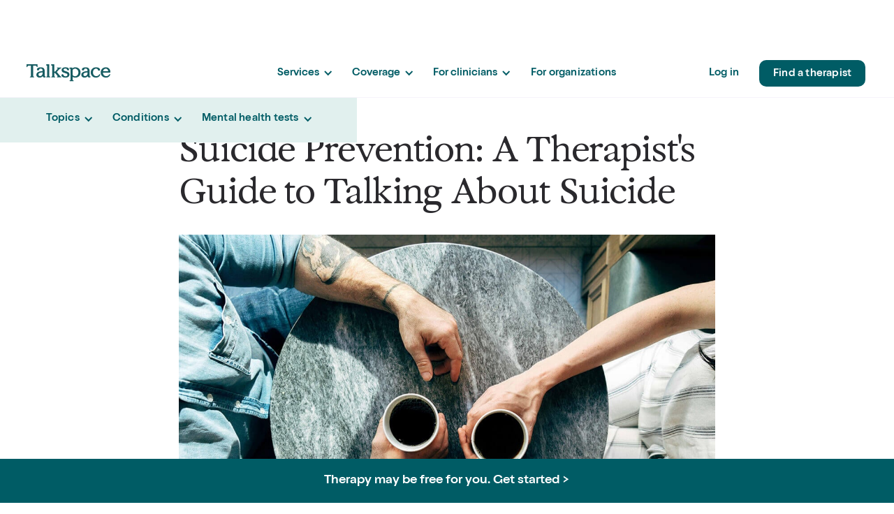

--- FILE ---
content_type: text/html
request_url: https://www.talkspace.com/blog/suicide-awareness/
body_size: 31513
content:
<!DOCTYPE html><!-- Last Published: Wed Jan 14 2026 20:13:24 GMT+0000 (Coordinated Universal Time) --><html data-wf-domain="coverage.talkspace.com" data-wf-page="690a292cfc0312348cfb3d1d" data-wf-site="5f1b10a955e49d279bdc2192" data-wf-intellimize-customer-id="117526738" lang="en" data-wf-collection="690a292cfc0312348cfb3d16" data-wf-item-slug="suicide-awareness"><head><meta charset="utf-8"/><title>Suicide Prevention: A Therapist&#x27;s Guide to Talking About Suicide — Talkspace</title><meta content="Suicide is the 10th leading cause of death in the United States, yet remains taboo. Here&#x27;s what we can do together to help prevent suicide." name="description"/><meta content="Suicide Prevention: A Therapist&#x27;s Guide to Talking About Suicide — Talkspace" property="og:title"/><meta content="Suicide is the 10th leading cause of death in the United States, yet remains taboo. Here&#x27;s what we can do together to help prevent suicide." property="og:description"/><meta content="Suicide Prevention: A Therapist&#x27;s Guide to Talking About Suicide — Talkspace" property="twitter:title"/><meta content="Suicide is the 10th leading cause of death in the United States, yet remains taboo. Here&#x27;s what we can do together to help prevent suicide." property="twitter:description"/><meta property="og:type" content="website"/><meta content="summary_large_image" name="twitter:card"/><meta content="width=device-width, initial-scale=1" name="viewport"/><meta content="-awGB4Hq-R0Rf0CNpkn5bb6qBeXLk0FQT2ykGtYcZRg" name="google-site-verification"/><link href="https://cdn.prod.website-files.com/5f1b10a955e49d279bdc2192/css/insurance-269705.shared.4cf8f0a17.min.css" rel="stylesheet" type="text/css" integrity="sha384-TPjwoXORjB5cgIRNdOBluI9UqvCh/7sYMFzqASR+qEbeXysvsy3oluxxLnSuSg7M" crossorigin="anonymous"/><link href="https://fonts.googleapis.com" rel="preconnect"/><link href="https://fonts.gstatic.com" rel="preconnect" crossorigin="anonymous"/><script src="https://ajax.googleapis.com/ajax/libs/webfont/1.6.26/webfont.js" type="text/javascript"></script><script type="text/javascript">WebFont.load({  google: {    families: ["Open Sans:300,300italic,400,400italic,600,600italic,700,700italic,800,800italic","Roboto:100,300,regular,italic,500,700,900","Caveat:regular,700","Roboto Condensed:300,regular,700"]  }});</script><script type="text/javascript">!function(o,c){var n=c.documentElement,t=" w-mod-";n.className+=t+"js",("ontouchstart"in o||o.DocumentTouch&&c instanceof DocumentTouch)&&(n.className+=t+"touch")}(window,document);</script><link href="https://cdn.prod.website-files.com/5f1b10a955e49d279bdc2192/6632511297e71620b046a2ba_Talkspace%20favicon.png" rel="shortcut icon" type="image/x-icon"/><link href="https://cdn.prod.website-files.com/5f1b10a955e49d279bdc2192/663251151e1d86ae8193dc3b_webclip.png" rel="apple-touch-icon"/><link href="https://www.talkspace.com/blog/suicide-awareness" rel="canonical"/><script type="application/ld+json">
{
  "@context": "https://schema.org",
  "@type": "BlogPosting",
  "headline": "Suicide Prevention: A Therapist&#39;s Guide to Talking About Suicide",
  "description": "Suicide is the 10th leading cause of death in the United States, yet remains taboo. Here&#39;s what we can do together to help prevent suicide.",
  "image": {
    "@type": "ImageObject",
    "url": "https://cdn.prod.website-files.com/643420fa9df2945c7d77af2d/690a506ce335c27144be77f3_690a3fd80d0e13837b7ecb51_suicide-awareness-featured.jpeg"
  },
  "author": {
    "@type": "Person",
    "name": "Tamara Stevens",
    "url": "mental-health/conditions/author/tamera-stevens/",
    "image": {
      "@type": "ImageObject",
      "url": "https://cdn.prod.website-files.com/643420fa9df2945c7d77af2d/690251195b601cd17a65b3c7_690251182646e711f1843d19_tamera-stevens.jpeg"
    },
    "jobTitle": ""
  },
  "reviewedBy": {
    "@type": "Person",
    "name": "Cynthia V. Catchings, LCSW-S",
    "url": "mental-health/conditions/author/cynthia-v-catchings/",
    "image": {
      "@type": "ImageObject",
      "url": "https://cdn.prod.website-files.com/643420fa9df2945c7d77af2d/691b3671c58234238807252b_Cynthia-Catchings.jpg"
    },
    "jobTitle": "Licensed Clinical Social Worker-Supervisor (LCSW-S), CIMHP, EMDR"
  },
  "publisher": {
    "@type": "Organization",
    "name": "Talkspace",
    "url": "https://www.talkspace.com",
    "logo": {
      "@type": "ImageObject",
      "url": "https://cdn.prod.website-files.com/5f1b10a955e49d279bdc2192/67acf56c482a745d48737480_3eeea6cb1e205a15d9f515c96dfcd423_Wordmark-teal.svg"
    }
  },
  "datePublished": "2020-02-08T15:00:47.000Z",
  "dateModified": "2025-09-02T20:26:46.000Z",
  "inLanguage": "en",
  "articleSection": "Depression",
  "timeRequired": "5 minutes",
  "mainEntityOfPage": {
    "@type": "WebPage",
    "@id": "/blog/suicide-awareness/"
  },
  "breadcrumb": {
    "@type": "BreadcrumbList",
    "itemListElement": [
      {
        "@type": "ListItem",
        "position": 1,
        "name": "Home",
        "item": "https://www.talkspace.com"
      },
      {
        "@type": "ListItem",
        "position": 2,
        "name": "Blog",
        "item": "https://www.talkspace.com/blog/"
      },
      {
        "@type": "ListItem",
        "position": 3,
        "name": "Suicide Prevention: A Therapist&#39;s Guide to Talking About Suicide",
        "item": "https://www.talkspace.com/blog/suicide-awareness/"
      }
    ]
  }
}
</script><style>.anti-flicker, .anti-flicker * {visibility: hidden !important; opacity: 0 !important;}</style><style>[data-wf-hidden-variation], [data-wf-hidden-variation] * {
        display: none !important;
      }</style><!-- Start VWO Async SmartCode -->
<link rel="preconnect" href="https://apxvo.talkspace.com" />
<link rel="preconnect" href="https://apxvo.dev.talkspace.com" />

<script type='text/javascript' id='vwoCode'>
window._vwo_code || (function() {
  var lowerCaseURL = window.location.href.toLowerCase();
  var devCanary = lowerCaseURL.includes('localhost') || lowerCaseURL.includes('.dev.') || lowerCaseURL.includes('.canary.');
  var account_id = devCanary ? 562328 : 540341;
  var host_base = devCanary ? 'https://apxvo.dev.talkspace.com' : 'https://apxvo.talkspace.com';
  //var host_base = 'https://dev.visualwebsiteoptimizer.com';
var settings_tolerance=2000,
library_tolerance=2500,
use_existing_jquery=false,
is_spa=1,
version=2.1,
hide_element='body',
hide_element_style = 'opacity:0 !important;filter:alpha(opacity=0) !important;background:none !important;transition:none !important;',
/* DO NOT EDIT BELOW THIS LINE */
f=false,w=window,d=document,v=d.querySelector('#vwoCode'),cK='_vwo_'+account_id+'_settings',cc={};try{var c=JSON.parse(localStorage.getItem('_vwo_'+account_id+'_config'));cc=c&&typeof c==='object'?c:{}}catch(e){}var stT=cc.stT==='session'?w.sessionStorage:w.localStorage;code={nonce:v&&v.nonce,use_existing_jquery:function(){return typeof use_existing_jquery!=='undefined'?use_existing_jquery:undefined},library_tolerance:function(){return typeof library_tolerance!=='undefined'?library_tolerance:undefined},settings_tolerance:function(){return cc.sT||settings_tolerance},hide_element_style:function(){return'{'+(cc.hES||hide_element_style)+'}'},hide_element:function(){if(performance.getEntriesByName('first-contentful-paint')[0]){return''}return typeof cc.hE==='string'?cc.hE:hide_element},getVersion:function(){return version},finish:function(e){if(!f){f=true;var t=d.getElementById('_vis_opt_path_hides');if(t)t.parentNode.removeChild(t);if(e)(new Image).src= host_base+'/ee.gif?a='+account_id+e}},finished:function(){return f},addScript:function(e){var t=d.createElement('script');t.type='text/javascript';if(e.src){t.src=e.src}else{t.text=e.text}v&&t.setAttribute('nonce',v.nonce);d.getElementsByTagName('head')[0].appendChild(t)},load:function(e,t){var n=this.getSettings(),i=d.createElement('script'),r=this;t=t||{};if(n){i.textContent=n;d.getElementsByTagName('head')[0].appendChild(i);if(!w.VWO||VWO.caE){stT.removeItem(cK);r.load(e)}}else{var o=new XMLHttpRequest;o.open('GET',e,true);o.withCredentials=!t.dSC;o.responseType=t.responseType||'text';o.onload=function(){if(t.onloadCb){return t.onloadCb(o,e)}if(o.status===200||o.status===304){_vwo_code.addScript({text:o.responseText})}else{_vwo_code.finish('&e=loading_failure:'+e)}};o.onerror=function(){if(t.onerrorCb){return t.onerrorCb(e)}_vwo_code.finish('&e=loading_failure:'+e)};o.send()}},getSettings:function(){try{var e=stT.getItem(cK);if(!e){return}e=JSON.parse(e);if(Date.now()>e.e){stT.removeItem(cK);return}return e.s}catch(e){return}},init:function(){if(d.URL.indexOf('__vwo_disable__')>-1)return;var e=this.settings_tolerance();w._vwo_settings_timer=setTimeout(function(){_vwo_code.finish();stT.removeItem(cK)},e);var t;if(this.hide_element()!=='body'){t=d.createElement('style');var n=this.hide_element(),i=n?n+this.hide_element_style():'',r=d.getElementsByTagName('head')[0];t.setAttribute('id','_vis_opt_path_hides');v&&t.setAttribute('nonce',v.nonce);t.setAttribute('type','text/css');if(t.styleSheet)t.styleSheet.cssText=i;else t.appendChild(d.createTextNode(i));r.appendChild(t)}else{t=d.getElementsByTagName('head')[0];var i=d.createElement('div');i.style.cssText='z-index: 2147483647 !important;position: fixed !important;left: 0 !important;top: 0 !important;width: 100% !important;height: 100% !important;background: white !important;display: block !important;';i.setAttribute('id','_vis_opt_path_hides');i.classList.add('_vis_hide_layer');t.parentNode.insertBefore(i,t.nextSibling)}var o=window._vis_opt_url||d.URL,s=host_base+'/j.php?a='+account_id+'&u='+encodeURIComponent(o)+'&vn='+version;if(w.location.search.indexOf('_vwo_xhr')!==-1){this.addScript({src:s})}else{this.load(s+'&x=true')}}};w._vwo_code=code;code.init();})();
</script>
<script>
(function(){
  const detectEnv = () => {
      const host = window.location.host.toLowerCase();
      if (host.includes(".dev.")) return "dev.";
      if (host.includes(".canary.")) return "canary.";
	  return "";
  }
  const fetchAndStoreVWOGoals = function (expID) {
      fetch(`https://publicapi.${detectEnv()}talkspace.com/public/v1/vwo/campaigns/${expID}/goals`)
          .then((response) => {
              if (response.ok) return response.json();
              throw new Error('Goals not found');
          })
          .then(json => localStorage.setItem(`vwo_${expID}_goals`, JSON
              .stringify(json.data.goals)))
          .catch((e) => {
              console.error('VWO -> MP error:', e);
          });
  }
  const getCookieValue = function (name) {
      function escape(s) {
          return s.replace(/([.*+?\^$(){}|\[\]\/\\])/g, '\\$1');
      }
      var match = document.cookie.match(RegExp('(?:^|;\\s*)' + escape(name) +
          '=([^;]*)'));
      return match ? match[1] : null;
  }
  const sendDLEvent = function (data) {
      const checkMPInterval = setInterval(function () {
          if (!window.mixpanel.get_distinct_id)
              return;
          clearInterval(checkMPInterval);
          window.dataLayer.push(data);
      }, 200);
  }
  var debug = false;
  if (detectEnv().includes('dev') || detectEnv().includes('canary')) debug = true;
  window.VWO = window.VWO || [];
  window.VWO.push(['onEventReceive', 'vA', function ([vA, expID, varID]) {
      const exp = window._vwo_exp[expID];
      if (!exp || !exp.ps) return;
      varID = Number(varID);
      const name = exp.name?.replace(/\[TEST.?COOKIE] ?/, '');
      const varName = exp.comb_n[varID];
      if (!name || !varName) return;
    
      if (!localStorage.getItem(`vwo_${expID}_goals`)) fetchAndStoreVWOGoals(expID);
      if (!document.cookie.includes(`_cro_mp_${expID}_tracked`)){
        sendDLEvent({
            event: "TSVWOMP - TS Experiment Session",
            experimentName: name,
            variantName: `v${varID-1}: ${varName}`
        });
        document.cookie = `_cro_mp_${expID}_tracked=1;expires=;domain=.${detectEnv()}talkspace.com;path=/;`
        if (debug) console.log(`VWO -> MP Session: ${name} | v${varID-1}: ${varName}`);
      }
  }]);
  window.VWO.push(['onEventReceive', 'rC', function ([rC, expID, goalId, rev,
      first
  ]) {
      const exp = window._vwo_exp[expID];
      if (!exp || !exp.ps) return;
      const name = exp.name?.replace(/\[TEST.?COOKIE] ?/, '');
      const varID = Number(getCookieValue('_vis_opt_exp_' + expID + '_combi'));
      const varName = exp.comb_n[varID];
      if (!name || !varName) return;

      if (!localStorage.getItem(`vwo_${expID}_goals`)) fetchAndStoreVWOGoals(expID);
      const expGoals = JSON.parse(localStorage.getItem(`vwo_${expID}_goals`));
      sendDLEvent({
          event: `TSVWOMP - TS Experiment Conversion`,
          experimentName: name,
          variantName: `v${varID-1}: ${varName}`,
          eventName: expGoals[goalId]
      });
      if (debug) console.log(`VWO -> MP Conversion: ${name} | v${varID-1}: ${varName} | ${expGoals[goalId]}`);
  }]);
})();
</script>
<!-- End VWO Async SmartCode -->

<!-- TS SDK -->
<script type="text/javascript">(function(o,s){o.tsRegisterSDK={onReadyCBArr:[],registerHandler:function(){o.location.href="https://app.talkspace.com/signup"},onReady:function(a){this.onReadyCBArr.push(a)}};let t,n,e;t=s.createElement("script"),t.type="text/javascript",n=o.location.host.includes('webflow.io')?['dev','talkspace','com']:o.location.host.toLowerCase().split("."),n[0]="https://assets",t.src=n.join(".")+"/sdk/tsBrowserSDK.js",e=s.getElementsByTagName("script")[0],e.parentNode?e.parentNode.insertBefore(t,e):s.head.appendChild(t)})(window,document)</script>

<!-- Google Tag Manager -->
<script async>(function(w,d,s,l,i){w[l]=w[l]||[];w[l].push({'gtm.start':
new Date().getTime(),event:'gtm.js'});var f=d.getElementsByTagName(s)[0],
u=w.location.href.toLowerCase(),e=(u.includes('localhost')||u.includes('dev.')||u.includes('webflow.io'))
?'&gtm_auth=FGcIuCsKx3BSMcn4k5OLJg&gtm_preview=env-947':(u.includes('.canary.')?
'&gtm_auth=ukQZ_auZkWyfFKSsu9r0ww&gtm_preview=env-1311':'&gtm_auth=BsRIVulnoxjYgLIZqmm_CA&gtm_preview=env-16'),
j=d.createElement(s),dl=l!='dataLayer'?'&l='+l:'';j.async=true;j.src='https://sgtm.talkspace.com/analytics?id='+i+dl+e;
f.parentNode.insertBefore(j,f);})(window,document,'script','dataLayer','GTM-M9F7GF');</script>
<!-- End Google Tag Manager -->



<link rel="stylesheet" href="https://cdnjs.cloudflare.com/ajax/libs/slick-carousel/1.9.0/slick-theme.min.css" integrity="sha256-4hqlsNP9KM6+2eA8VUT0kk4RsMRTeS7QGHIM+MZ5sLY=" crossorigin="anonymous" />
<link rel="stylesheet" href="https://cdnjs.cloudflare.com/ajax/libs/slick-carousel/1.9.0/slick.min.css" integrity="sha256-UK1EiopXIL+KVhfbFa8xrmAWPeBjMVdvYMYkTAEv/HI=" crossorigin="anonymous" />
<link rel="stylesheet" href="https://cdn.jsdelivr.net/npm/swiper@11/swiper-bundle.min.css" />

<meta name="viewport" content="width=device-width, initial-scale=1" />

<script id="jetboost-script" type="text/javascript"> window.JETBOOST_SITE_ID = "cm9x9iqbh002o0rxi84q64ff0"; (function(d) { var s = d.createElement("script"); s.src = "https://cdn.jetboost.io/jetboost.js"; s.async = 1; d.getElementsByTagName("head")[0].appendChild(s); })(document); </script>

<style>
.w-webflow-badge {
  display: none !important; 
}
.balance-text, .components--balance-text {
  text-wrap: balance;
}
a.text-color-white:hover {
  color: rgba(255, 255, 255, 0.8);
}
/* Reviews slider */
.components--reviews-carousel-wrap .slick-slide, .reviews-carousel-wrap .slick-slide {
	margin: 0 20px;	
}
.components--reviews-carousel-wrap .slick-track, .reviews-carousel-wrap .slick-track {
	align-items: center;
}
.slick-pause-text {
	display: none;
}
.slick-dots li.slick-active button:before {
  opacity: 1;
}
.slick-dots {
  right: 0;
  left: 0;
  text-align: center;
  display: inline-block;
  width: auto;
}
.slick-dots li {
  height: 8px !important;
  width: 8px !important;
  margin: 0 4px !important;
}
.slick-dots li button {
  height: 8px !important;
  width: 8px !important;
  padding: 0 !important;
}
.slick-dots li button:before, .slick-dots:hover li button:before {
  font-size: 8px !important;
  line-height: 8px !important;
  height: 8px !important;
  width: 8px !important;
  padding: 0 !important;
  color: transparent;
  opacity: 1 !important;
  background-color: transparent;
  border-radius: 10px;
  border: 1px solid #005C65;
}
.slick-dots li.slick-active button:before {
  color: #005C65 !important;
  opacity: 1 !important;
  background-color: #005c65;
}
.slick-slider {
  margin-bottom: 0;
}
.components--reviews-carousel-wrap .slick-slide, .reviews-carousel-wrap .slick-slide {
  margin: 0 10px;
}
.components--review-carousel-card, .review-carousel-card {
	display: flex !important;
  width: 295px !important;
  height: auto !important;
  flex-shrink: 0;
}
.slick-pause-text {
  background-image: url('https://cdn.prod.website-files.com/5f6b627361bad8cad0fc5c99/64ecf6d51ee8dc3138a1b409_PauseCircle.svg');
}
.slick-play-text {
  background-image: url('https://cdn.prod.website-files.com/5f6b627361bad8cad0fc5c99/64ecf6d528c44d876455cae7_PlayCircle.svg');
}
.slick-autoplay-toggle-button {
  position: absolute;
  top: -42px;
  right: 20px;
  padding: 0;
  color: transparent;
  font-size: 0;
  background-color: transparent;
}
.slick-pause-text, .slick-play-text {
  background-size: cover;
  background-repeat: no-repeat;
  width: 25px;
  height: 25px;
  display: block;
}
@media (min-width: 768px) {
  .slick-list {
    overflow: visible !important;
  }
}
  
.w-slider-dot {
  background-image: url('data:image/svg+xml,<svg width="10" height="10" viewBox="0 0 10 10" fill="none" xmlns="http://www.w3.org/2000/svg"><circle cx="5" cy="5" r="4.5" stroke="%23005C65"/></svg>');
  background-color: transparent;
  background-position: center;
  background-repeat: no-repeat;
  width: 24px;
  height: 24px;
  margin-left: 0;
  margin-right: 0;
}
.w-slider-dot.w-active {
	background-image: url('data:image/svg+xml,<svg width="10" height="10" viewBox="0 0 10 10" fill="none" xmlns="http://www.w3.org/2000/svg"><circle cx="5" cy="5" r="5" fill="%23005C65"/></svg>');
  background-color: transparent;
}
</style><script type='text/javascript' src='https://platform-api.sharethis.com/js/sharethis.js#property=69138382fe3a70ff4d7b6938&product=sop' async='async'></script>

<link rel="stylesheet" href="https://cdn.jsdelivr.net/npm/swiper@11/swiper-bundle.min.css" />

<!-- Finsweet Attributes -->
<script async type="module"
src="https://cdn.jsdelivr.net/npm/@finsweet/attributes@2/attributes.js"
fs-inject
></script>

<style>
@media (max-width : 991px) {
  .swiper {
    height: 360px;
    overflow: visible !important;
  }
  .swiper-slide {
   height: 288px !important;
   width: 288px !important;
   display: flex !important;
  }
}
@media (min-width: 992px) {
	.blog_post-grid {
  	display: grid !important;
  }
}
.swiper-pagination-bullet {
    background-image: url(https://cdn.prod.website-files.com/5f1b10a955e49d279bdc2192/67b4cc501fa2f2a1d105349a_swiper-bullet.svg);
    background-position: 50%;
    background-repeat: no-repeat;
    background-size: auto;
    width: 24px;
    height: 24px;
    padding: 8px;
    background-color: transparent;
    opacity: 1;
}
.swiper-pagination-bullet-active {
    background-image: url(https://cdn.prod.website-files.com/5f1b10a955e49d279bdc2192/67b4cc5048099da280587160_swiper-bullet-active.svg);
    background-position: 50%;
    background-repeat: no-repeat;
    background-size: auto;
    width: 24px;
    height: 24px;
    padding: 8px;
    background-color: transparent;
}

@media (max-width: 991px) {
  .swiper-pagination {
    position: relative !important;
    margin-top: 1rem;
    bottom: auto !important;
  }
}
</style></head><body><div class="page-wrapper overflow-visible"><header class="components--header"><div data-animation="default" class="components--nav components--control w-nav" data-easing2="ease" data-easing="ease" data-collapse="medium" data-w-id="8a1906a0-b172-855e-189a-5cfe2905eb5d" role="banner" data-duration="400" id="control"><div class="components--nav-container"><div id="w-node-_8a1906a0-b172-855e-189a-5cfe2905eb5f-2905eb5c" class="components--hide w-embed"><style>
body {
	-webkit-font-smoothing: antialiased;
}

@media (max-width: 991px) {
	.menu-links, .components--menu-links {
  	height: calc(100vh - 70px);
  }
  .nav-link.button:hover, .components--nav-link.components--button:hover {
  	text-decoration: none;
  }
}
/*@media (max-width: 419px) {
	.nav-link.button.mobile, .components--nav-link.components--button.homepage--mobile {
		display: none;
  }
  .nav-menu, .components--nav-menu {
  	grid-column: span 2;
  }
}*/
@media (min-width: 992px) {
	nav {
  	transform: unset !important;
  }
}
.nav-dropdown ~ .nav-link:hover, .components--nav-dropdown ~ .components--nav-link:hover {
	text-decoration: none;
}

.menu-link.new-item:hover, .components--menu-link.components--new-item:hover {
    text-decoration: none !important;
}
.menu-link.new-item:hover p, .components--menu-link.components--new-item:hover p {
    text-decoration: underline !important;
}
iframe[name="Messaging window"] {
	z-index: 10000000000 !important;
}
</style></div><div id="w-node-_8a1906a0-b172-855e-189a-5cfe2905eb60-2905eb5c" class="components--nav-menu components--control"><a href="https://www.talkspace.com/" id="w-node-_8a1906a0-b172-855e-189a-5cfe2905eb61-2905eb5c" class="components--logo-link w-nav-brand"><div class="components--hide">Talkspace home</div></a><nav role="navigation" class="components--menu-links w-nav-menu"><div data-hover="true" data-delay="0" class="components--nav-dropdown components--mega w-dropdown"><div class="components--nav-link components--dropdown w-dropdown-toggle"><div class="components--dropdown-icon w-icon-dropdown-toggle"></div><div>Services</div></div><nav class="components--mega-dropdown-list w-dropdown-list"><div class="components--services-block"><div class="components--services-heading">Services</div><p class="components--services-text">Get access to therapy, medication management, and personalized treatment</p></div><div class="components--nav-column"><div class="components--menu-heading">Therapy</div><a href="https://www.talkspace.com/online-therapy/" class="components--menu-link components--dynamic-url">Individual therapy</a><a href="https://www.talkspace.com/online-therapy/couples-therapy/" class="components--menu-link components--dynamic-url">Couples therapy</a><a href="https://www.talkspace.com/online-therapy/lgbtqia" class="components--menu-link components--dynamic-url">LGBTQIA+ therapy</a><a href="https://www.talkspace.com/coverage/insurance/tricare" class="components--menu-link components--dynamic-url">Therapy for military</a><a href="https://www.talkspace.com/online-therapy/veterans" class="components--menu-link components--dynamic-url">Therapy for veterans</a><a href="https://www.talkspace.com/coverage/insurance/medicare" class="components--menu-link components--dynamic-url">Therapy for seniors</a><a href="https://www.talkspace.com/online-therapy/unlimited-messaging-therapy/" class="components--menu-link components--dynamic-url">Unlimited messaging therapy</a><a href="https://www.talkspace.com/online-therapy/teens" class="components--menu-link components--dynamic-url">Teen therapy</a><a href="https://www.nycteenspace.com" class="components--menu-link components--dynamic-url">NYC Teenspace</a><a href="https://www.talkspace.com/therapists" class="components--menu-link components--dynamic-url">Therapists near me</a><a href="https://www.talkspace.com/ai-at-talkspace" class="components--menu-link components--dynamic-url">AI-supported therapy</a></div><div class="components--nav-column"><div class="components--menu-heading">Medications</div><a href="https://www.talkspace.com/psychiatry" class="components--menu-link components--dynamic-url">Psychiatry and <br/>medication management</a><div class="components--menu-subhead">Common medications prescribed</div><div class="components--nav-subcolumn"><a href="https://www.talkspace.com/psychiatry/medications/abilify/" class="components--menu-link components--sublink">Abilify (Aripiprazole)</a><a href="https://www.talkspace.com/psychiatry/medications/buspar/" class="components--menu-link components--sublink">Buspar (Buspirone)</a><a href="https://www.talkspace.com/psychiatry/medications/cymbalta/" class="components--menu-link components--sublink">Cymbalta (Duloxetine)</a><a href="https://www.talkspace.com/psychiatry/medications/lexapro/" class="components--menu-link components--sublink">Lexapro (Escitalopram)</a><a href="https://www.talkspace.com/psychiatry/medications/lithium/" class="components--menu-link components--sublink">Lithium</a><a href="https://www.talkspace.com/psychiatry/medications/propranolol/" class="components--menu-link components--sublink">Propranolol</a><a href="https://www.talkspace.com/psychiatry/medications/prozac/" class="components--menu-link components--sublink">Prozac (Fluoxetine)</a><a href="https://www.talkspace.com/psychiatry/medications/trazodone/" class="components--menu-link components--sublink">Trazodone</a><a href="https://www.talkspace.com/psychiatry/medications/zoloft/" class="components--menu-link components--sublink">Zoloft (Sertraline)</a></div></div><div class="components--nav-column"><div class="components--menu-heading">Get treatment for:</div><a href="https://www.talkspace.com/treatment/generalized-anxiety-disorder" class="components--menu-link components--dynamic-url">Anxiety</a><a href="https://www.talkspace.com/treatment/social-anxiety-disorder" class="components--menu-link components--dynamic-url">Social anxiety</a><a href="https://www.talkspace.com/treatment/depression" class="components--menu-link components--dynamic-url">Depression</a><a href="https://www.talkspace.com/treatment/attention-deficit-hyperactivity-disorder" class="components--menu-link components--dynamic-url">ADHD</a><a href="https://www.talkspace.com/treatment/bipolar-disorder" class="components--menu-link components--dynamic-url">Bipolar disorder</a><a href="https://www.talkspace.com/treatment/obsessive-compulsive-disorder" class="components--menu-link components--dynamic-url">OCD</a><a href="https://www.talkspace.com/treatment/insomnia" class="components--menu-link components--dynamic-url">Insomnia</a><a href="https://www.talkspace.com/treatment/post-traumatic-stress-disorder" class="components--menu-link components--dynamic-url">PTSD</a><a href="https://www.talkspace.com/treatment/postpartum-depression" class="components--menu-link components--dynamic-url">Postpartum depression</a><a href="https://www.talkspace.com/treatment/panic-disorder" class="components--menu-link components--dynamic-url">Panic disorder</a></div></nav></div><div data-hover="true" data-delay="0" class="components--nav-dropdown components--mega w-dropdown"><div class="components--nav-link components--dropdown w-dropdown-toggle"><div class="components--dropdown-icon w-icon-dropdown-toggle"></div><div>Coverage</div></div><nav class="components--dropdown-list w-dropdown-list"><a href="https://www.talkspace.com/coverage/insurance" class="components--menu-link components--dynamic-url">Check your eligibility</a><a href="https://www.talkspace.com/coverage/insurance/aetna" class="components--menu-link components--dynamic-url">Aetna</a><a href="https://www.talkspace.com/coverage/insurance/anthem" class="components--menu-link components--dynamic-url">Anthem</a><a href="https://www.talkspace.com/coverage/insurance/cigna" class="components--menu-link components--dynamic-url">Cigna</a><a href="https://www.talkspace.com/coverage/insurance/optum" class="components--menu-link components--dynamic-url">Optum</a><a href="https://www.talkspace.com/coverage/insurance/regence" class="components--menu-link components--dynamic-url">Regence</a><a href="https://www.talkspace.com/coverage/insurance/tricare" class="components--menu-link components--dynamic-url">TRICARE</a><a href="https://www.talkspace.com/coverage/insurance/blue-cross-blue-shield" class="components--menu-link components--dynamic-url">Blue Cross Blue Shield</a><a href="https://www.talkspace.com/coverage/insurance/medicare" class="components--menu-link components--dynamic-url">Medicare and Medicare Advantage</a></nav></div><div data-hover="true" data-delay="0" class="components--nav-dropdown w-dropdown"><div class="components--nav-link components--dropdown w-dropdown-toggle"><div class="components--dropdown-icon w-icon-dropdown-toggle"></div><div>For clinicians</div></div><nav class="components--dropdown-list w-dropdown-list"><a href="https://www.talkspace.com/join-our-network/therapist" class="components--menu-link components--dynamic-url w-dropdown-link">Therapists</a><a href="https://www.talkspace.com/join-our-network/prescriber" class="components--menu-link components--dynamic-url w-dropdown-link">Psychiatric providers</a><a href="https://www.talkspace.com/join-our-network/referral" class="components--menu-link components--dynamic-url w-dropdown-link">Therapist referral</a><a href="https://business.talkspace.com/physicians" class="components--menu-link components--dynamic-url w-dropdown-link">Patient referral</a></nav></div><a href="https://business.talkspace.com" class="components--nav-link components--dynamic-url w-nav-link">For organizations</a><a href="https://app.talkspace.com" data-qa="navLogInLink" class="components--nav-link components--dynamic-url w-nav-link">Log in</a><a href="https://match.talkspace.com/dispatcher" data-qa="navCTA" data-cta="nav_cta_get_started" id="w-node-_8a1906a0-b172-855e-189a-5cfe2905ebe6-2905eb5c" class="components--nav-link components--button components--dynamic-url components--track-cta components--show-mobile-landscape w-nav-link">Find a therapist</a></nav><a href="https://match.talkspace.com/dispatcher" data-qa="navCTA" data-cta="nav_cta_get_started" id="w-node-_8a1906a0-b172-855e-189a-5cfe2905ebe7-2905eb5c" class="components--nav-link components--button components--dynamic-url components--track-cta components--hide-mobile-landscape w-nav-link">Find a therapist</a><div class="components--nav-button w-nav-button"><div class="components--menu-bar components--top"></div><div class="components--menu-bar components--middle"></div><div class="components--menu-bar components--bottom"></div></div></div></div></div><div data-animation="default" class="components--nav components--nav-test w-nav" data-easing2="ease" data-easing="ease" data-collapse="medium" data-w-id="8a1906a0-b172-855e-189a-5cfe2905ebec" role="banner" data-duration="400" id="nav-test"><div class="components--nav-container"><div id="w-node-_8a1906a0-b172-855e-189a-5cfe2905ebee-2905eb5c" class="components--nav-menu_grid"><a href="https://www.talkspace.com/" id="w-node-_8a1906a0-b172-855e-189a-5cfe2905ebef-2905eb5c" class="components--logo-link w-nav-brand"><div class="components--hide">Talkspace home</div></a><nav role="navigation" id="w-node-_8a1906a0-b172-855e-189a-5cfe2905ebf2-2905eb5c" class="components--menu-links_center w-nav-menu"><div data-hover="true" data-delay="0" class="components--nav-dropdown components--mega w-dropdown"><div class="components--nav-link components--dropdown w-dropdown-toggle"><div class="components--dropdown-icon w-icon-dropdown-toggle"></div><div>Services</div></div><nav class="components--nav_dropdown-list-wrap w-dropdown-list"><div data-current="Therapy" data-easing="ease" data-duration-in="300" data-duration-out="100" class="components--nav_dropdown-wrap w-tabs"><div class="components--nav_mega_left-menu w-tab-menu"><a data-w-tab="Therapy" class="components--nav_dropdown-list_menu-link w-inline-block w-tab-link w--current"><div>Therapy</div></a><a data-w-tab="Medications" class="components--nav_dropdown-list_menu-link w-inline-block w-tab-link"><div>Medications</div></a><a data-w-tab="Treatments" class="components--nav_dropdown-list_menu-link w-inline-block w-tab-link"><div>Treatments</div></a></div><div class="components--nav_dropdown-list-links w-tab-content"><div data-w-tab="Therapy" class="components--nav_dropdown-list_links-list w-tab-pane w--tab-active"><div class="components--nav-column"><a href="https://www.talkspace.com/online-therapy/" class="components--menu-link components--dynamic-url">Individual therapy</a><a href="https://www.talkspace.com/online-therapy/couples-therapy/" class="components--menu-link components--dynamic-url">Couples therapy</a><a href="https://www.talkspace.com/online-therapy/lgbtqia" class="components--menu-link components--dynamic-url">LGBTQIA+ therapy</a><a href="https://www.talkspace.com/online-therapy/women" class="components--menu-link components--dynamic-url">Therapy for women</a><a href="https://www.talkspace.com/coverage/insurance/tricare" class="components--menu-link components--dynamic-url">Therapy for military</a><a href="https://www.talkspace.com/online-therapy/veterans" class="components--menu-link components--dynamic-url">Therapy for veterans</a><a href="https://www.talkspace.com/coverage/insurance/medicare" class="components--menu-link components--dynamic-url">Therapy for seniors</a><a href="https://www.talkspace.com/online-therapy/unlimited-messaging-therapy/" class="components--menu-link components--dynamic-url">Unlimited messaging therapy</a><a href="https://www.talkspace.com/online-therapy/teens" class="components--menu-link components--dynamic-url">Teen therapy</a><a href="https://www.nycteenspace.com" class="components--menu-link components--dynamic-url">NYC Teenspace</a><a href="https://www.talkspace.com/therapists" class="components--menu-link components--dynamic-url">Therapists near me</a><a href="https://www.talkspace.com/ai-at-talkspace" class="components--menu-link components--dynamic-url">AI-supported therapy</a></div></div><div data-w-tab="Medications" class="w-tab-pane"><div class="components--nav-column"><a href="https://www.talkspace.com/psychiatry" class="components--menu-link components--dynamic-url">Psychiatry and <!-- -->medication management</a><a href="https://www.talkspace.com/psychiatry/medications/abilify/" class="components--menu-link components--dynamic-url">Abilify (Aripiprazole)</a><a href="https://www.talkspace.com/psychiatry/medications/buspar/" class="components--menu-link components--dynamic-url">Buspar (Buspirone)</a><a href="https://www.talkspace.com/psychiatry/medications/cymbalta/" class="components--menu-link components--dynamic-url">Cymbalta (Duloxetine)</a><a href="https://www.talkspace.com/psychiatry/medications/lexapro/" class="components--menu-link components--dynamic-url">Lexapro (Escitalopram)</a><a href="https://www.talkspace.com/psychiatry/medications/lithium/" class="components--menu-link components--dynamic-url">Lithium</a><a href="https://www.talkspace.com/psychiatry/medications/propranolol/" class="components--menu-link components--dynamic-url">Propranolol</a><a href="https://www.talkspace.com/psychiatry/medications/prozac/" class="components--menu-link components--dynamic-url">Prozac (Fluoxetine)</a><a href="https://www.talkspace.com/psychiatry/medications/trazodone/" class="components--menu-link components--dynamic-url">Trazodone</a><a href="https://www.talkspace.com/psychiatry/medications/zoloft/" class="components--menu-link components--dynamic-url">Zoloft (Sertraline)</a><a href="https://www.talkspace.com/psychiatry/medications/" class="components--menu-link components--dynamic-url">See all medications</a></div></div><div data-w-tab="Treatments" class="w-tab-pane"><div class="components--nav-column"><a href="https://www.talkspace.com/treatment/generalized-anxiety-disorder" class="components--menu-link components--dynamic-url">Anxiety</a><a href="https://www.talkspace.com/treatment/social-anxiety-disorder" class="components--menu-link components--dynamic-url">Social anxiety</a><a href="https://www.talkspace.com/treatment/depression" class="components--menu-link components--dynamic-url">Depression</a><a href="https://www.talkspace.com/treatment/attention-deficit-hyperactivity-disorder" class="components--menu-link components--dynamic-url">ADHD</a><a href="https://www.talkspace.com/treatment/bipolar-disorder" class="components--menu-link components--dynamic-url">Bipolar disorder</a><a href="https://www.talkspace.com/treatment/obsessive-compulsive-disorder" class="components--menu-link components--dynamic-url">OCD</a><a href="https://www.talkspace.com/treatment/insomnia" class="components--menu-link components--dynamic-url">Insomnia</a><a href="https://www.talkspace.com/treatment/post-traumatic-stress-disorder" class="components--menu-link components--dynamic-url">PTSD</a><a href="https://www.talkspace.com/treatment/postpartum-depression" class="components--menu-link components--dynamic-url">Postpartum depression</a><a href="https://www.talkspace.com/treatment/panic-disorder" class="components--menu-link components--dynamic-url">Panic disorder</a><a href="https://www.talkspace.com/treatment/gambling-disorder" class="components--menu-link components--dynamic-url">Gambling addiction</a><a href="https://www.talkspace.com/treatment/schizophrenia" class="components--menu-link components--dynamic-url">Schizophrenia</a><a href="https://www.talkspace.com/treatment/eating-disorders" class="components--menu-link components--dynamic-url">Eating disorders</a><a href="https://www.talkspace.com/treatment" class="components--menu-link components--dynamic-url">See all treatments</a></div></div></div></div></nav></div><div data-hover="true" data-delay="0" class="components--nav-dropdown w-dropdown"><div class="components--nav-link components--dropdown w-dropdown-toggle"><div class="components--dropdown-icon w-icon-dropdown-toggle"></div><div>Coverage</div></div><nav class="components--nav_dropdown-list-wrap w-dropdown-list"><div class="components--nav_simple-dropdown-list"><a href="https://www.talkspace.com/coverage/insurance" class="components--menu-link components--dynamic-url">Check your eligibility</a><a href="https://www.talkspace.com/coverage/insurance/aetna" class="components--menu-link components--dynamic-url">Aetna</a><a href="https://www.talkspace.com/coverage/insurance/anthem" class="components--menu-link components--dynamic-url">Anthem</a><a href="https://www.talkspace.com/coverage/insurance/cigna" class="components--menu-link components--dynamic-url">Cigna</a><a href="https://www.talkspace.com/coverage/insurance/optum" class="components--menu-link components--dynamic-url">Optum</a><a href="https://www.talkspace.com/coverage/insurance/regence" class="components--menu-link components--dynamic-url">Regence</a><a href="https://www.talkspace.com/coverage/insurance/tricare" class="components--menu-link components--dynamic-url">TRICARE</a><a href="https://www.talkspace.com/coverage/insurance/blue-cross-blue-shield" class="components--menu-link components--dynamic-url">Blue Cross Blue Shield</a><a href="https://www.talkspace.com/coverage/insurance/medicare" class="components--menu-link components--dynamic-url">Medicare and Medicare Advantage</a></div></nav></div><div data-hover="true" data-delay="0" class="components--nav-dropdown w-dropdown"><div class="components--nav-link components--dropdown w-dropdown-toggle"><div class="components--dropdown-icon w-icon-dropdown-toggle"></div><div>For clinicians</div></div><nav class="components--nav_dropdown-list-wrap w-dropdown-list"><div class="components--nav_simple-dropdown-list"><a href="https://www.talkspace.com/join-our-network/therapist" class="components--menu-link components--dynamic-url w-dropdown-link">Therapists</a><a href="https://www.talkspace.com/join-our-network/prescriber" class="components--menu-link components--dynamic-url w-dropdown-link">Psychiatric providers</a><a href="https://www.talkspace.com/join-our-network/referral" class="components--menu-link components--dynamic-url w-dropdown-link">Therapist referral</a><a href="https://business.talkspace.com/physicians" class="components--menu-link components--sublink components--dynamic-url w-dropdown-link">Patient referral</a></div></nav></div><a href="https://business.talkspace.com" class="components--nav-link w-nav-link">For organizations</a><a href="https://match.talkspace.com/dispatcher" data-qa="navCTA" data-cta="nav_cta_get_started" id="w-node-_8a1906a0-b172-855e-189a-5cfe2905ec80-2905eb5c" class="components--nav-link components--button components--dynamic-url components--track-cta components--show-mobile-landscape w-nav-link">Find a therapist</a></nav><div id="w-node-_8a1906a0-b172-855e-189a-5cfe2905ec81-2905eb5c" class="components--menu-links_right"><a href="https://app.talkspace.com" data-qa="navLogInLink" class="components--nav-link components--dynamic-url w-nav-link">Log in</a><a href="https://match.talkspace.com/dispatcher" data-qa="navCTA" data-cta="nav_cta_get_started" class="components--nav-link components--button components--dynamic-url components--track-cta components--hide-mobile-landscape w-nav-link">Find a therapist</a></div><div class="components--nav-button w-nav-button"><div class="components--menu-bar components--top"></div><div class="components--menu-bar components--middle"></div><div class="components--menu-bar components--bottom"></div></div></div><div id="w-node-_8a1906a0-b172-855e-189a-5cfe2905ec89-2905eb5c" class="components--hide w-embed w-script"><style>
#nav-test .nav-link:hover, #nav-test .components--nav-link:hover,
#nav-test .nav-link.dropdown.w--open, #nav-test .components--nav-link.components--dropdown.w--open {
	background-color: #E1F0EE;
}
#nav-test .nav-link.button:hover, #nav-test .components--nav-link.components--button:hover {
	background-color: #103e42;
}
</style>

<script>
document.querySelectorAll('[class*="nav_dropdown-list_menu-link"]').forEach(link => {
  link.addEventListener('mouseenter', () => link.click());
});
</script></div></div></div></header><div class="main-wrapper blog-nav_offset"><div class="w-embed"><style>
.blog-post_content tbody tr:nth-child(odd) {
  background-color: #f0f0f0;
}

.blog-post_content td {
	padding: 0.75rem;
  vertical-align: top;
}

.blog-post_content .w-embed {
	overflow-y: scroll;
}

.blog-post_cta-img {
	overflow-y: hidden !important;
}

.blog-post_content table {
  margin-bottom: 2rem;
  border-bottom: 1px solid #f0f0f0;
}

.blog-post_author-grid p:last-of-type {
	margin-bottom: 0;
}

@media (max-width: 767px) {
	.blog-post_content table {
  	font-size: 12px;
  }
}

</style></div><section class="blog-nav"><div class="w-embed"><style>
.blog-nav .menu-link {
	font-size: 14px;
}
@media (min-width: 768px) {
	.blog-nav_subnav-list .menu-link,
  .nav_simple-dropdown-list .menu-link {
  	margin-bottom: 10px;
  }
}
.blog-nav_subnav-toggle h3 {
	transition: font-variation-settings 0.2s ease;
  font-variation-settings: 'EXPO' 0;
}
@media (max-width: 767px) {
	#view-all-articles {
  	margin-bottom: 0;
    margin-left: 10px;
  }
  .nav_simple-dropdown-list .menu-link:last-of-type {
  	margin-bottom: 0;
  }
 	.blog-nav_subnav-list .menu-link {
  	margin-bottom: 15px;
  }
  .blog-nav_subnav-dropdown:last-of-type {
  	margin-bottom: 20px;
  }
  .blog-nav_subnav-toggle.w--open h3 {
  	font-variation-settings: 'EXPO' -30;
  }
}
</style></div><div class="blog-nav_container"><div class="blog_nav-links-wrap"><div data-delay="0" data-hover="true" class="nav-dropdown mega w-dropdown"><div data-w-id="213dd48d-4371-3709-b259-5474ad7802a8" class="nav-link dropdown w-dropdown-toggle"><div class="dropdown-icon w-icon-dropdown-toggle"></div><div>Topics</div></div><nav class="nav_dropdown-list-wrap w-dropdown-list"><div class="blog-nav_mega-menu-wrap"><div data-delay="0" data-hover="false" id="w-node-_213dd48d-4371-3709-b259-5474ad7802ae-ad7802a3" class="blog-nav_subnav-dropdown w-dropdown"><div class="blog-nav_subnav-toggle w-dropdown-toggle"><h3 class="heading-size-xsmall margin-0 text-color-darkgreen">Therapy and psychiatry</h3><div class="dropdown-icon show-mobile-landscape w-icon-dropdown-toggle"></div></div><nav class="blog-nav_subnav-list w-dropdown-list"><a href="https://www.talkspace.com/blog/category/therapy/" class="menu-link dynamic-url">Starting therapy</a><a href="https://www.talkspace.com/blog/category/psychiatry/" class="menu-link dynamic-url">Starting psychiatry</a><a href="https://www.talkspace.com/blog/category/medication/" class="menu-link dynamic-url">Medications</a><a href="https://www.talkspace.com/blog/category/insurance/" class="menu-link dynamic-url">Insurance</a></nav></div><div data-delay="0" data-hover="false" id="w-node-_213dd48d-4371-3709-b259-5474ad7802bc-ad7802a3" class="blog-nav_subnav-dropdown w-dropdown"><div class="blog-nav_subnav-toggle w-dropdown-toggle"><h3 class="heading-size-xsmall margin-0 text-color-darkgreen">Concerns</h3><div class="dropdown-icon show-mobile-landscape w-icon-dropdown-toggle"></div></div><nav class="blog-nav_subnav-list w-dropdown-list"><a href="https://www.talkspace.com/blog/category/stress/" class="menu-link dynamic-url">Stress</a><a href="https://www.talkspace.com/blog/category/grief/" class="menu-link dynamic-url">Grief</a><a href="https://www.talkspace.com/blog/category/anger/" class="menu-link dynamic-url">Anger</a><a href="https://www.talkspace.com/blog/category/trauma/" class="menu-link dynamic-url">Trauma and abuse</a><a href="https://www.talkspace.com/blog/category/loneliness/" class="menu-link dynamic-url">Loneliness</a><a href="https://www.talkspace.com/blog/category/bullying/" class="menu-link dynamic-url">Bullying</a><a href="https://www.talkspace.com/blog/category/sleep/" class="menu-link dynamic-url">Sleep and insomnia</a><a href="https://www.talkspace.com/blog/category/phobias/" class="menu-link dynamic-url">Phobias</a><a href="https://www.talkspace.com/blog/category/addiction/" class="menu-link dynamic-url">Addiction</a><a href="https://www.talkspace.com/blog/category/wellness/" class="menu-link dynamic-url">Wellness</a></nav></div><div data-delay="0" data-hover="false" class="blog-nav_subnav-dropdown w-dropdown"><div class="blog-nav_subnav-toggle w-dropdown-toggle"><h3 class="heading-size-xsmall margin-0 text-color-darkgreen">Relationships</h3><div class="dropdown-icon show-mobile-landscape w-icon-dropdown-toggle"></div></div><nav class="blog-nav_subnav-list w-dropdown-list"><a href="https://www.talkspace.com/blog/category/relationships/" class="menu-link dynamic-url">Dating</a><a href="https://www.talkspace.com/blog/category/marriage/" class="menu-link dynamic-url">Marriage and divorce</a><a href="https://www.talkspace.com/blog/category/family/" class="menu-link dynamic-url">Family</a><a href="https://www.talkspace.com/blog/category/parenting/" class="menu-link dynamic-url">Parenting</a><a href="https://www.talkspace.com/blog/category/relationships/" class="menu-link dynamic-url">Friends</a></nav></div><div data-delay="0" data-hover="false" id="w-node-_213dd48d-4371-3709-b259-5474ad7802e6-ad7802a3" class="blog-nav_subnav-dropdown w-dropdown"><div class="blog-nav_subnav-toggle w-dropdown-toggle"><h3 class="heading-size-xsmall margin-0 text-color-darkgreen">Community</h3><div class="dropdown-icon show-mobile-landscape w-icon-dropdown-toggle"></div></div><nav class="blog-nav_subnav-list w-dropdown-list"><a href="https://www.talkspace.com/blog/category/lgbtq/" class="menu-link dynamic-url">LGBTQIA+</a><a href="https://www.talkspace.com/blog/category/diverse-communities/" class="menu-link dynamic-url">Race and identity</a><a href="https://www.talkspace.com/blog/category/seniors/" class="menu-link dynamic-url">Seniors</a><a href="https://www.talkspace.com/blog/category/teens/" class="menu-link dynamic-url">Teens</a><a href="https://www.talkspace.com/blog/category/military/" class="menu-link dynamic-url">Military</a></nav></div><div data-delay="0" data-hover="false" class="blog-nav_subnav-dropdown w-dropdown"><div class="blog-nav_subnav-toggle w-dropdown-toggle"><h3 class="heading-size-xsmall margin-0 text-color-darkgreen">Professional well-being</h3><div class="dropdown-icon show-mobile-landscape w-icon-dropdown-toggle"></div></div><nav class="blog-nav_subnav-list w-dropdown-list"><a href="https://www.talkspace.com/blog/category/for-clinicians/" class="menu-link dynamic-url">For clinicians</a><a href="https://www.talkspace.com/blog/category/career/" class="menu-link dynamic-url">Career</a></nav></div><a id="view-all-articles" href="https://www.talkspace.com/blog/" class="menu-link dynamic-url w-node-_213dd48d-4371-3709-b259-5474ad780302-ad7802a3">View all articles &gt;</a></div></nav></div><div data-delay="0" data-hover="true" class="nav-dropdown w-dropdown"><div class="nav-link dropdown w-dropdown-toggle"><div class="dropdown-icon w-icon-dropdown-toggle"></div><div>Conditions</div></div><nav class="nav_dropdown-list-wrap w-dropdown-list"><div class="nav_simple-dropdown-list"><a href="https://www.talkspace.com/mental-health/conditions/depression/" class="menu-link">Depression</a><a href="https://www.talkspace.com/mental-health/conditions/generalized-anxiety-disorder/" class="menu-link">Anxiety</a><a href="https://www.talkspace.com/mental-health/conditions/attention-deficit-hyperactivity-disorder/" class="menu-link">ADHD</a><a href="https://www.talkspace.com/mental-health/conditions/bipolar-disorder/" class="menu-link">Bipolar disorder</a><a href="https://www.talkspace.com/mental-health/conditions/obsessive-compulsive-disorder/" class="menu-link">OCD</a><a href="https://www.talkspace.com/mental-health/conditions/post-traumatic-stress-disorder/" class="menu-link">PTSD</a><a href="https://www.talkspace.com/mental-health/conditions/social-anxiety-disorder/" class="menu-link">Social anxiety</a><a href="https://www.talkspace.com/mental-health/conditions/schizophrenia/" class="menu-link">Schizophrenia</a><a href="https://www.talkspace.com/mental-health/conditions/post-traumatic-stress-disorder/" class="menu-link">Narcissistic personality disorder</a><a href="https://www.talkspace.com/mental-health/conditions/" class="menu-link margin-0 link-arrow">View all conditions</a></div></nav></div><div data-delay="0" data-hover="true" class="nav-dropdown w-dropdown"><div class="nav-link dropdown w-dropdown-toggle"><div class="dropdown-icon w-icon-dropdown-toggle"></div><div>Mental health tests</div></div><nav class="nav_dropdown-list-wrap w-dropdown-list"><div class="nav_simple-dropdown-list"><a href="https://www.talkspace.com/assessments/anxiety-test" class="menu-link dynamic-url">Anxiety test</a><a href="https://www.talkspace.com/assessments/depression-test" class="menu-link dynamic-url">Depression test</a><a href="https://www.talkspace.com/assessments/anxiety-test" class="menu-link dynamic-url">Bipolar disorder test</a><a href="https://www.talkspace.com/assessments/obsessive-compulsive-disorder-test" class="menu-link dynamic-url">OCD test</a><a href="https://www.talkspace.com/assessments/ptsd-test" class="menu-link dynamic-url">PTSD test</a><a href="https://www.talkspace.com/assessments/social-anxiety-test" class="menu-link dynamic-url">Social anxiety test</a><a href="https://www.talkspace.com/assessments/panic-disorder-test" class="menu-link dynamic-url">Panic disorder test</a><a href="https://www.talkspace.com/assessments/borderline-personality-disorder-test" class="menu-link dynamic-url">Borderline personality disorder test</a><a href="https://www.talkspace.com/assessments/insomnia-test" class="menu-link dynamic-url">Insomnia test</a><a href="https://www.talkspace.com/assessments/postpartum-depression-test" class="menu-link dynamic-url">Postpartum depression test</a><a href="https://www.talkspace.com/assessments" class="menu-link dynamic-url margin-0 link-arrow">View all tests</a></div></nav></div><form action="/search" class="blog-search w-form"><input class="form_input is-search hide w-input" maxlength="256" name="query" placeholder="Search" type="search" id="search" required=""/><input type="submit" class="hide w-button" value="Search"/></form></div></div></section><section class="section padding-section-small overflow-hidden"><div class="container-small"><h1 data-w-id="c4d9e063-ea58-803d-f680-708daf0dfb87" class="text-color-black exp--30 margin-bottom margin-medium">Suicide Prevention: A Therapist&#x27;s Guide to Talking About Suicide</h1><img src="https://cdn.prod.website-files.com/643420fa9df2945c7d77af2d/690a506ce335c27144be77f3_690a3fd80d0e13837b7ecb51_suicide-awareness-featured.jpeg" loading="lazy" alt="" class="blog-post_img"/><div class="blog-post_details-wrap"><div class="blog-post_details"><div id="w-node-_3c3c9abe-c173-e581-05d5-acda40d8478b-8cfb3d1d" class="blog_profile-img-wrap post"><img src="https://cdn.prod.website-files.com/643420fa9df2945c7d77af2d/690251195b601cd17a65b3c7_690251182646e711f1843d19_tamera-stevens.jpeg" loading="lazy" alt="" height="Auto"/><img src="https://cdn.prod.website-files.com/5f1b10a955e49d279bdc2192/6904c54d4bf44b56bdcef38a_Profile-mask.svg" loading="lazy" alt="" class="blog_profile-img-mask"/></div><div id="w-node-_9a4b33b8-837c-6e7c-e4be-f3575f50665c-8cfb3d1d" class="text-size-tiny"><div class="text-color-black text-weight-bold">Written by</div><div class="w-embed"><a class="line-height-md" href="/mental-health/conditions/author/tamera-stevens">Tamara Stevens</a></div><div class="text-color-subtlest-grey"><div class="w-embed"><p class="margin-0">Published Feb 08, 2020</p></div><div class="w-condition-invisible w-embed"><p class="margin-0">Published Jan 14, 2026</p></div></div></div></div><div id="w-node-_92ef852b-73b2-0524-67d0-d1c265779412-8cfb3d1d" class="blog-post_details"><div id="w-node-_92ef852b-73b2-0524-67d0-d1c265779413-8cfb3d1d" class="blog_profile-img-wrap post"><img src="https://cdn.prod.website-files.com/643420fa9df2945c7d77af2d/691b3671c58234238807252b_Cynthia-Catchings.jpg" loading="lazy" alt="" height="Auto"/><img src="https://cdn.prod.website-files.com/5f1b10a955e49d279bdc2192/6904c54d4bf44b56bdcef38a_Profile-mask.svg" loading="lazy" alt="" class="blog_profile-img-mask"/></div><div class="text-size-tiny"><div class="text-color-black text-weight-bold">Clinically reviewed by</div><div class="w-embed"><a class="line-height-md" href="/mental-health/conditions/author/cynthia-v-catchings">Cynthia V. Catchings, LCSW-S</a></div><div class="text-color-subtlest-grey"><div class="w-condition-invisible w-embed"><p class="margin-0">Reviewed </p></div><div class="w-embed"><p class="margin-0">Reviewed Feb 08, 2020</p></div></div></div></div><div id="w-node-_51395bea-bc1c-0e5b-55c3-017d3e2eba03-8cfb3d1d" class="blog-post_details share-links"><div id="w-node-b3cdbfe9-2e84-4525-1c1c-c25009d081a5-8cfb3d1d" class="blog-post_share-links w-embed"><!-- ShareThis BEGIN --><div class="sharethis-inline-share-buttons"></div><!-- ShareThis END -->

<style>
#st-1 .st-btn {
	padding: 0 8px !important;
}
</style></div><div id="w-node-_9039735e-1fe0-772e-ab21-410586dd263d-8cfb3d1d" class="text-color-subtlest-grey text-size-tiny"><div class="w-embed"><p class="margin-0">Updated Sep 02, 2025</p></div><div class="w-condition-invisible w-embed"><p class="margin-0">Updated Jan 09, 2026</p></div></div></div></div><div fs-inject-position="35" fs-inject-element="target" class="blog-post_content w-richtext"><p><em>Content Warning: This article discusses suicide but we believe difficult conversations around how best to discuss mental health in respectful and non-stigmatizing ways is important. If you are in a life threatening situation, you can text or call 988, chat online at </em><a href="http://988lifeline.org/"><em>http://988lifeline.org/</em></a><em>, or use </em><a href="https://helpnow.talkspace.com/"><em>these resources</em></a><em> to get immediate help. Caring counselors listen and provide free and confidential support 24/7. </em></p><p>There are few words that carry as much weight — and stigma — as the word suicide.</p><p>According to the <a href="https://www.psychiatry.org/patients-families/suicide-prevention">American Psychiatric Association</a>, suicide is the 10<sup>th</sup> leading cause of death in the US, claiming tens of thousands of lives each year. Even with so many deaths, frank discussions of suicide — and important actions for suicide prevention — remains taboo.</p><h2>Why We Avoid Discussing Suicide</h2><p>While there can be a wide range of reasons one might avoid discussing suicide prevention, many falsely believe that talking or asking someone about suicide may give them the idea, or maybe push them beyond their ability to cope with their distress. In fact, the opposite is typically true. While it’s important to know risk factors and warning signs, we also have to be willing to talk about suicide in order to prevent it.</p><p>Let’s dive further into the reasons we avoid discussing suicide:</p><ul role="list"><li><strong>Stigma</strong>People who have mental health problems still experience shame and judgment. We’re afraid we’ll embarrass someone by asking about suicide risk.</li><li><strong>Misunderstanding suicide’s causes</strong>It’s common for people to worry that bringing up suicide could increase the risk. While many factors contribute to suicide, suggestion is rarely one of them.</li><li><strong>Fear of responsibility</strong>What if you ask someone about suicide and they admit they’ve considered it? Fear of being unable to handle the problem keeps many of us silent.</li></ul><h2>Benefits of Talking About Suicide Prevention</h2><p>Now, let’s look at the benefits of a frank conversation. <a href="https://www.ncbi.nlm.nih.gov/pubmed/24998511">Research</a> suggests that asking a person about their suicidal thoughts may actually help with suicide prevention. Other benefits include reduced tension, improved connection, and offering alternate options.</p><p>Knowing someone cares can provide relief for a person who may be suicidal. Giving voice to their thoughts and expressing their feelings aloud, knowing someone is there to listen, can be truly lifesaving.</p><p>Isolation or feeling alone can also increase suicidal ideations, while connection with another person reveals a world beyond the limited view of their present state of mind.</p><p>Sometimes a person considers suicide when they can no longer see any way out of a bad situation. Mental health conditions can change their thinking, making it difficult to consider alternative options, though they may be plentiful. A supporter’s fresh perspective can offer relief or a way out.</p><h2>A Therapist’s Guide to Talking About Suicide Prevention</h2><p>Bringing up suicide is a daunting task, it can feel awkward and painful for you and for the person whose mental health you’re worried about. It’s better to have the conversation than to not, however; a life is far more important than the temporary awkwardness.</p><p>Be sensitive to their feelings and avoid a judgmental tone, use “I” statements, focusing on the fact you’re worried about them rather than telling them how they feel. Avoid dictating a plan or minimizing their concerns. It’s a delicate balance between support and intervention.</p><p>Here are 6 steps for having a difficult conversation with someone you’re concerned about.</p><ol role="list"><li><strong>Let them know you care </strong>First, explain you’re concerned and want to help. You can point out a few signs you’ve noticed, such as withdrawal or that they’ve not been “seeming themself.” Be careful, though; avoid sounding critical. A laundry list of complaints won’t help.</li><li><strong>Be supportive without making assumptions </strong>Most likely, you can’t truly say, “I know how you feel,” so don’t. Simply point out that while you might not have experienced suicidal thoughts, you are willing to listen and help as much as you can.</li><li><strong>Ask them if they’ve thought about suicide </strong>It’s scary to be so direct, but when asked in a supportive, non-judgmental fashion, a question such as, “have you thought about killing yourself?” shows you’re not afraid to help out.</li><li><strong>Get more information </strong>If the person has suicidal thoughts, gently ask if they have a plan for how they’d do it, including any time frame or specific trigger event. Also find out if they have the means to do it, such as access to weapons or medication.</li><li><strong>Make a safety plan </strong>Discuss the importance of going to a therapist or to their regular medical provider. Offering to go with them and assuring they won’t be alone, can be a comforting gesture. Identify specific ways they can reach out to you or others if suicidal thoughts worsen. Be prepared with a <a href="https://suicidepreventionlifeline.org/">suicide hotline number</a> or other professional contact you can reach immediately if necessary.</li><li><strong>Commit to more conversation </strong>Make arrangements to check in routinely, especially until the person gets into professional treatment. Don’t overwhelm them with demands, but understand you’ll need to reach out regularly until things get better.</li></ol><figure style="padding-bottom:33.75%" class="w-richtext-figure-type-video"><div><iframe></iframe></div></figure><h2>A Word of Caution</h2><p>While helping a person who’s having suicidal thoughts, be careful about getting in over your head. You are not a therapist. You can only support the person in a general way so they can get the help they need.</p><p>Also remember, you are not responsible for any choices they make. Someone dealing with a serious mental health problem may not make the same decisions you would. Recovery happens in fits and starts, so don’t take it personally if things don’t improve as quickly as you’d hoped.</p><p>While suicide carries stigma and shame, we can’t prevent it if we’re afraid to talk about it. For more information about warning signs and risk factors, check out the <a href="https://www.nimh.nih.gov/health/topics/suicide-prevention/index.shtml">National Institute of Mental Health’s suicide information page</a>. If you or someone you care about is having thoughts of suicide, call <a href="https://suicidepreventionlifeline.org/">1-800-273-TALK</a> immediately for assistance. Breaking the silence can save lives. </p><p><em>Talkspace articles are written by experienced </em><a href="https://www.talkspace.com/blog/talkspace-council-of-experts-meet/"><em>mental health-wellness contributors</em></a><em>; they are grounded in scientific research and evidence-based practices. Articles are extensively reviewed by our team of clinical experts (therapists and psychiatrists of various specialties) to ensure content is accurate and on par with current industry standards.</em></p><p><em>Our goal at Talkspace is to provide the most up-to-date, valuable, and objective information on mental health-related topics in order to help readers make informed decisions.</em></p><p><em>Articles contain trusted third-party sources that are either directly linked to in the text or listed at the bottom to take readers directly to the source.</em></p></div><div class="hide"><div fs-inject-element="element" data-theme="Green" class="blog-post_cta"><div class="hide w-embed"><style>
[data-theme="Blue"] {
	color: var(--trust-teal);
	background-color: var(--balance-blue);
}
[data-theme="Green"] {
	color: var(--trust-teal);
	background-color: var(--green--gratitude-green);
}
[data-theme="Pink"] {
	color: var(--trust-teal);
  background-color: var(--present-pink);
}
[data-theme="Yellow"] {
	color: var(--trust-teal);
	background-color: var(--lifted-lemon);
}
</style></div><div class="blog-post_cta-img w-embed"><svg width="76" height="50" viewBox="0 0 76 50" fill="none" xmlns="http://www.w3.org/2000/svg">
<path d="M1.29883 20.3242C2.68547 23.9911 6.04785 27.1623 10.6229 29.3492" stroke="currentColor" stroke-width="1.2" stroke-linecap="round" stroke-linejoin="round"/>
<path d="M42.8368 5.12526C38.3543 2.32479 32.2304 0.600098 25.4776 0.600098C11.738 0.600098 0.599609 7.74175 0.599609 16.551" stroke="currentColor" stroke-width="1.2" stroke-linecap="round" stroke-linejoin="round"/>
<path d="M25.4785 32.5045C39.218 32.5045 50.3565 25.3629 50.3565 16.5536C50.3565 13.3607 48.8928 10.3862 46.3724 7.89209" stroke="currentColor" stroke-width="1.2" stroke-linecap="round" stroke-linejoin="round"/>
<path d="M63.4447 15.9305C60.5626 14.7904 57.2909 14.0173 53.7871 13.7119" stroke="currentColor" stroke-width="1.2" stroke-linecap="round" stroke-linejoin="round"/>
<path d="M72.0643 37.3654C74.1107 35.0479 75.279 32.3707 75.279 29.5177C75.279 24.6663 71.9003 20.3206 66.5703 17.395" stroke="currentColor" stroke-width="1.2" stroke-linecap="round" stroke-linejoin="round"/>
<path d="M27.4785 35.7207C31.2551 41.4458 40.0969 45.4625 50.4016 45.4625C53.5265 45.4625 56.5173 45.0928 59.2734 44.4185" stroke="currentColor" stroke-width="1.2" stroke-linecap="round" stroke-linejoin="round"/>
<path d="M14.0144 31.3267C15.8958 32.2003 14.5699 36.7844 13.7588 39.0973C13.5531 39.6846 14.1041 40.2537 14.6977 40.0697C16.7197 39.4408 19.5428 37.9436 22.2617 34.3184" stroke="#005C65" stroke-width="1.2" stroke-linecap="round" stroke-linejoin="round"/>
<path d="M69.8148 40.1147C68.3276 41.5603 71.0918 45.4492 72.6216 47.3652C73.0104 47.8518 72.6778 48.5714 72.0561 48.5932C69.9399 48.6675 66.7805 48.1854 63.0176 45.6604" stroke="currentColor" stroke-width="1.2" stroke-linecap="round" stroke-linejoin="round"/>
<path d="M17.5148 15.9594C17.2429 14.6316 16.0684 13.6338 14.6609 13.6338C13.0522 13.6338 11.748 14.938 11.748 16.5466C11.748 18.1553 13.0522 19.4595 14.6609 19.4595C15.4739 19.4595 16.208 19.1269 16.7363 18.5903" stroke="currentColor" stroke-width="1.2" stroke-linecap="round" stroke-linejoin="round"/>
<path d="M27.2796 14.1767C26.802 13.835 26.2175 13.6338 25.5867 13.6338C23.978 13.6338 22.6738 14.938 22.6738 16.5466C22.6738 18.1553 23.978 19.4595 25.5867 19.4595C27.1954 19.4595 28.4995 18.1553 28.4995 16.5466" stroke="currentColor" stroke-width="1.2" stroke-linecap="round" stroke-linejoin="round"/>
<path d="M38.7854 18.1979C39.1089 17.7285 39.2984 17.1602 39.2984 16.5466C39.2984 14.938 37.9942 13.6338 36.3855 13.6338C34.7768 13.6338 33.4727 14.938 33.4727 16.5466C33.4727 18.1553 34.7768 19.4595 36.3855 19.4595" stroke="currentColor" stroke-width="1.2" stroke-linecap="round" stroke-linejoin="round"/>
<path d="M40.4453 31.7993C40.7235 31.8872 41.019 31.9353 41.3262 31.9353C42.4618 31.9353 43.4452 31.2864 43.9255 30.3384" stroke="currentColor" stroke-width="1.2" stroke-linecap="round" stroke-linejoin="round"/>
<path d="M50.0005 27.1733C49.5873 27.6763 49.3398 28.3198 49.3398 29.0213C49.3398 30.6299 50.644 31.9341 52.2527 31.9341C53.8614 31.9341 55.1655 30.6299 55.1655 29.0213C55.1655 27.4126 53.8614 26.1084 52.2527 26.1084" stroke="currentColor" stroke-width="1.2" stroke-linecap="round" stroke-linejoin="round"/>
<path d="M60.1465 29.2172C60.1918 29.8961 60.4746 30.5613 60.993 31.0806C62.1304 32.218 63.9747 32.218 65.1121 31.0806C66.2495 29.9432 66.2495 28.0989 65.1121 26.9615C63.9747 25.824 62.1304 25.824 60.993 26.9615" stroke="currentColor" stroke-width="1.2" stroke-linecap="round" stroke-linejoin="round"/>
<path d="M51.1416 14.6743L51.2393 14.6792C51.7248 14.7245 52.1217 15.0914 52.1992 15.5737C52.556 17.791 52.1062 22.7508 47.4111 27.1401C42.2774 31.9386 34.1446 33.435 30.1133 33.9302H30.1123C29.2493 34.0362 28.4319 33.5589 28.0928 32.7817C29.5735 32.6507 32.9894 32.2557 36.6816 31.1743C40.5395 30.0444 44.801 28.1381 47.4248 24.9116C51.3751 20.054 51.101 16.3254 50.6592 14.6743H51.1416Z" fill="#005C65" stroke="currentColor" stroke-width="1.2"/>
<path d="M28.6484 38.1606C28.6704 38.1758 28.7063 38.2083 28.7559 38.269C28.8048 38.3291 28.8574 38.4049 28.915 38.4985C29.4704 39.4001 30.7659 40.4012 32.5361 41.3882C34.3371 42.3923 36.722 43.4317 39.5693 44.3726C45.9923 46.4947 53.7519 45.8954 56.6973 45.4849H56.6982C57.0537 45.4351 57.3219 45.413 57.5039 45.4478C57.5589 45.4583 57.5852 45.4707 57.5947 45.4761L57.6055 45.5142L57.6064 45.5181L57.6074 45.5249C57.6666 45.8574 57.6777 46.144 57.6309 46.3433C57.5918 46.509 57.5352 46.5532 57.4443 46.5796C56.179 46.9471 53.4976 47.3382 50.2031 47.3696C46.9172 47.401 43.0698 47.0739 39.4707 46.0356C36.3871 45.1461 33.813 43.9457 31.9189 42.73C30.9717 42.122 30.2019 41.5153 29.626 40.9487C29.044 40.3761 28.6872 39.8708 28.5244 39.4712C28.3693 39.0906 28.3088 38.7678 28.3369 38.5425C28.359 38.3659 28.4279 38.2494 28.6328 38.1646H28.6338C28.6388 38.1625 28.643 38.1609 28.6465 38.1597L28.6484 38.1606Z" fill="currentColor" stroke="currentColor" stroke-width="1.2"/>
</svg></div><h2 class="margin-0 heading-size-medium">Online therapy for depression</h2><p class="max-width-medium margin-0">You don&#x27;t have to deal with depression alone. Get an appointment from home within a few days.</p><a data-qa="blogPostCTA" data-cta="blog_post_cta" href="https://match.talkspace.com/dispatcher" class="button is-narrow w-button">Get started</a></div></div><div class="blog_links-wrap"><a href="https://www.talkspace.com/mental-health/conditions/editorial-process/" class="blog_profile-link dynamic-url w-inline-block"><div class="w-embed"><svg width="20" height="20" viewBox="0 0 20 20" fill="none" xmlns="http://www.w3.org/2000/svg">
<path d="M13.3342 2.60327L11.8217 4.11577L15.8842 8.17827L17.3967 6.66577C18.1779 5.88452 18.1779 4.6189 17.3967 3.83765L16.1654 2.60327C15.3842 1.82202 14.1185 1.82202 13.3373 2.60327H13.3342ZM11.1154 4.82202L3.83103 12.1095C3.50603 12.4345 3.26853 12.8376 3.13728 13.2783L2.03103 17.0376C1.95291 17.3033 2.02478 17.5876 2.21853 17.7814C2.41228 17.9751 2.69666 18.047 2.95916 17.972L6.71853 16.8658C7.15916 16.7345 7.56228 16.497 7.88728 16.172L15.1779 8.88452L11.1154 4.82202Z" fill="#005C65"/>
</svg></div><div>Our Editorial Standards</div></a><a href="https://www.talkspace.com/mental-health/conditions/review-board/" class="blog_profile-link dynamic-url w-inline-block"><div class="w-embed"><svg width="20" height="20" viewBox="0 0 20 20" fill="none" xmlns="http://www.w3.org/2000/svg">
<path d="M10 2C11.15 2 12.15 2.64687 12.6531 3.59687C13.6812 3.28125 14.8438 3.53125 15.6562 4.34375C16.4688 5.15625 16.7188 6.32188 16.4031 7.34688C17.3531 7.85 18 8.85 18 10C18 11.15 17.3531 12.15 16.4031 12.6531C16.7188 13.6812 16.4688 14.8438 15.6562 15.6562C14.8438 16.4688 13.6781 16.7188 12.6531 16.4031C12.15 17.3531 11.15 18 10 18C8.85 18 7.85 17.3531 7.34688 16.4031C6.31875 16.7188 5.15625 16.4688 4.34375 15.6562C3.53125 14.8438 3.28125 13.6781 3.59687 12.6531C2.64687 12.15 2 11.15 2 10C2 8.85 2.64687 7.85 3.59687 7.34688C3.28125 6.31875 3.53125 5.15625 4.34375 4.34375C5.15625 3.53125 6.32188 3.28125 7.34688 3.59687C7.85 2.64687 8.85 2 10 2ZM13.5312 8.53125C13.825 8.2375 13.825 7.7625 13.5312 7.47188C13.2375 7.18125 12.7625 7.17813 12.4719 7.47188L9.00313 10.9406L7.53438 9.47188C7.24063 9.17813 6.76562 9.17813 6.475 9.47188C6.18437 9.76562 6.18125 10.2406 6.475 10.5312L8.475 12.5312C8.76875 12.825 9.24375 12.825 9.53438 12.5312L13.5312 8.53125Z" fill="#175C62"/>
</svg></div><div>Our Review Board</div></a></div><div class="spacer-medium"></div><div class="blog-post_author-block"><div class="hide-mobile-landscape w-embed"><h3>About Tamara Stevens</h3></div><div class="blog-post_author-grid"><div id="w-node-_2aa0cfd1-1e05-cc26-f5df-45d24d7ffbe7-8cfb3d1d" class="blog_profile-img-wrap post author-block"><img src="https://cdn.prod.website-files.com/643420fa9df2945c7d77af2d/690251195b601cd17a65b3c7_690251182646e711f1843d19_tamera-stevens.jpeg" loading="lazy" alt="" height="Auto"/><img src="https://cdn.prod.website-files.com/5f1b10a955e49d279bdc2192/6904c54d4bf44b56bdcef38a_Profile-mask.svg" loading="lazy" alt="" class="blog_profile-img-mask"/></div><div class="show-mobile-landscape w-embed"><h3 class="margin-0">About Tamara Stevens</h3></div><div class="text-size-small w-richtext"><p>Tamara L. Stevens, MA, LPA, HSP-PA is a Licensed Psychological Associate with a Master’s degree in clinical psychology. She has served children and adults for over twenty years, specializing in ADHD, autism, learning disorders, and psychological testing. She owns a private psychology practice and enjoys freelance writing about mental health.</p></div></div></div></div></section><section class="section padding-section-small background-lifted-tint overflow-hidden"><div class="container-large"><div class="flex-hcsb"><h2 class="text-color-black margin-0">Related articles</h2><div class="link-arrow hide-mobile-landscape w-embed"><a href="/blog/category/depression/">View all <span style="text-transform: lowercase;">Depression</span> articles</a></div></div><div class="swiper-container"><div class="swiper related-posts-swiper w-dyn-list"><div role="list" class="blog_post-grid swiper-wrapper w-dyn-items"><div role="listitem" class="blog_post-grid_item swiper-slide w-dyn-item"><a href="/blog/vitamins-for-seasonal-depression" class="blog_post-grid_item-content w-inline-block"><div class="blog_post-grid_img-wrap"><img src="https://cdn.prod.website-files.com/643420fa9df2945c7d77af2d/691c8ebcb36236f7ec7211fe_6-Vitamins-Supplements-to-Help-Seasonal-Depression-800x500.jpg" loading="lazy" alt="" sizes="100vw" srcset="https://cdn.prod.website-files.com/643420fa9df2945c7d77af2d/691c8ebcb36236f7ec7211fe_6-Vitamins-Supplements-to-Help-Seasonal-Depression-800x500-p-500.jpg 500w, https://cdn.prod.website-files.com/643420fa9df2945c7d77af2d/691c8ebcb36236f7ec7211fe_6-Vitamins-Supplements-to-Help-Seasonal-Depression-800x500.jpg 800w" class="blog_post-grid_img"/></div><div class="margin-bottom margin-xsmall">6 Vitamins &amp; Supplements to Help Seasonal Depression</div><div class="blog_post-grid_item-date">Nov 10, 2025</div></a></div><div role="listitem" class="blog_post-grid_item swiper-slide w-dyn-item"><a href="/blog/suicide-safety-plan" class="blog_post-grid_item-content w-inline-block"><div class="blog_post-grid_img-wrap"><img src="https://cdn.prod.website-files.com/643420fa9df2945c7d77af2d/690a89bc5ebd87c5d152cfcb_690a89bbbef438169cccd36b_suicide-safety-plan-featured.jpeg" loading="lazy" alt="" sizes="100vw" srcset="https://cdn.prod.website-files.com/643420fa9df2945c7d77af2d/690a89bc5ebd87c5d152cfcb_690a89bbbef438169cccd36b_suicide-safety-plan-featured-p-500.jpeg 500w, https://cdn.prod.website-files.com/643420fa9df2945c7d77af2d/690a89bc5ebd87c5d152cfcb_690a89bbbef438169cccd36b_suicide-safety-plan-featured-p-800.jpeg 800w, https://cdn.prod.website-files.com/643420fa9df2945c7d77af2d/690a89bc5ebd87c5d152cfcb_690a89bbbef438169cccd36b_suicide-safety-plan-featured.jpeg 1000w" class="blog_post-grid_img"/></div><div class="margin-bottom margin-xsmall">How to Create a Suicide Safety Plan</div><div class="blog_post-grid_item-date">Oct 23, 2025</div></a></div><div role="listitem" class="blog_post-grid_item swiper-slide w-dyn-item"><a href="/blog/suicidal-thoughts-during-pregnancy" class="blog_post-grid_item-content w-inline-block"><div class="blog_post-grid_img-wrap"><img src="https://cdn.prod.website-files.com/643420fa9df2945c7d77af2d/6939bb5a0bdc6db8e1ffa8ba_Suicidal-Thoughts-While-Pregnant.jpg" loading="lazy" alt="" sizes="100vw" srcset="https://cdn.prod.website-files.com/643420fa9df2945c7d77af2d/6939bb5a0bdc6db8e1ffa8ba_Suicidal-Thoughts-While-Pregnant-p-500.jpg 500w, https://cdn.prod.website-files.com/643420fa9df2945c7d77af2d/6939bb5a0bdc6db8e1ffa8ba_Suicidal-Thoughts-While-Pregnant.jpg 800w" class="blog_post-grid_img"/></div><div class="margin-bottom margin-xsmall">How to Deal with Suicidal Thoughts While Pregnant​</div><div class="blog_post-grid_item-date">Aug 6, 2025</div></a></div><div role="listitem" class="blog_post-grid_item swiper-slide w-dyn-item"><a href="/blog/should-i-transfer-colleges-if-im-depressed" class="blog_post-grid_item-content w-inline-block"><div class="blog_post-grid_img-wrap"><img src="https://cdn.prod.website-files.com/643420fa9df2945c7d77af2d/690a7a2f11361761758627c1_690a7a2f32c7058d0d3aa2ed_should-i-transfer-colleges-if-im-depressed-featured.jpeg" loading="lazy" alt="" class="blog_post-grid_img"/></div><div class="margin-bottom margin-xsmall">Should You Transfer Colleges if You’re Depressed?</div><div class="blog_post-grid_item-date">Apr 4, 2025</div></a></div></div></div><div class="swiper-pagination show-tablet"><div class="swiper-pagination-bullet"></div><div class="swiper-pagination-bullet-active"></div></div></div><div class="w-embed"><style>
.blog_post-grid_item-content:hover {
	text-decoration: none !important;
}
.blog_post-grid_item-content:hover div {
	text-decoration: underline !important;
}
.blog_post-grid_item-content:hover .blog_post-grid_item-date {
	text-decoration: none !important;
}
.blog_post-grid_item-content:hover img {
	transform: scale(1.1);
}
</style></div></div></section><section class="hide"><div data-category-name="Depression"></div><div data-category-slug="depression"></div></section></div><section class="section blog-promo-bar"><a data-cta="blog_promo_bar_cta" data-qa="blogPromoCTA" href="https://www.talkspace.com/online-therapy/" class="text-color-white dynamic-url track-cta">Therapy may be free for you. Get started &gt;</a></section><div class="components--section components--footer-section"><div class="components--footer_form-wrap"><div class="components--h2-exp components--is-large">Stay in the loop</div><div class="components--footer_form w-form"><form id="email-form" name="email-form" data-name="Email Form" method="get" class="components--footer_form-inner" data-wf-page-id="690a292cfc0312348cfb3d1d" data-wf-element-id="6e1ca4df-7c74-ef42-b713-bfa41f9a22e0"><input class="components--footer_form-field w-input" maxlength="256" name="email" data-name="Email" placeholder="Enter email" type="email" id="email" required=""/><input type="submit" data-wait="Please wait..." class="components--button components--form-submit w-button" value="Submit"/></form><div class="w-form-done"><div>Thank you! Your submission has been received!</div></div><div class="w-form-fail"><div>Oops! Something went wrong while submitting the form.</div></div><p class="components--text-size-xsmall components--text-color-black components--margin-0 components--text-align-center">By signing up, I agree to the <a href="https://www.talkspace.com/public/terms" target="_blank">Terms of Use</a> and to receive emails from Talkspace.</p></div></div><div class="components--footer_container"><div id="w-node-_6e1ca4df-7c74-ef42-b713-bfa41f9a22ef-1f9a22db" class="components--footer_column"><div data-w-id="6e1ca4df-7c74-ef42-b713-bfa41f9a22f0" class="components--footer_title-wrapper"><div class="components--footer_title-container"><h3 class="components--footer_heading">Company</h3><div class="components--footer_caret-plus components--white"><div class="components--footer_caret-vert components--white"></div></div></div></div><ul role="list" class="components--footer_list w-list-unstyled"><li class="components--footer_list-item"><a href="https://www.talkspace.com/reviews" class="components--footer_list-link components--dynamic-url">Reviews</a></li><li class="components--footer_list-item"><a href="https://www.talkspace.com/careers" class="components--footer_list-link components--dynamic-url">Careers</a></li><li class="components--footer_list-item"><a href="https://www.talkspace.com/press" class="components--footer_list-link components--dynamic-url">Press</a></li><li class="components--footer_list-item"><a href="https://talkspace.com/research" class="components--footer_list-link components--dynamic-url">Research</a></li><li class="components--footer_list-item"><a href="https://investors.talkspace.com/investor-relations/" target="_blank" class="components--footer_list-link components--dynamic-url">Investors</a></li><li class="components--footer_list-item"><a href="https://www.performcb.com/agency/clients/talkspace/" target="_blank" class="components--footer_list-link">Affiliate program</a></li><li class="components--footer_list-item"><a href="https://www.talkspace.com/tell-a-friend" class="components--footer_list-link">Tell-a-friend program</a></li></ul></div><div id="w-node-_6e1ca4df-7c74-ef42-b713-bfa41f9a230c-1f9a22db" class="components--footer_column"><div data-w-id="6e1ca4df-7c74-ef42-b713-bfa41f9a230d" class="components--footer_title-wrapper"><div class="components--footer_title-container"><h3 class="components--footer_heading">Resources</h3><div class="components--footer_caret-plus components--white"><div class="components--footer_caret-vert components--white"></div></div></div></div><ul role="list" class="components--footer_list w-list-unstyled"><li class="components--footer_list-item"><a href="https://help.talkspace.com/hc/en-us" target="_blank" class="components--footer_list-link components--dynamic-url">Help center</a></li><li class="components--footer_list-item"><a href="https://www.talkspace.com/partners/health-collective" class="components--footer_list-link components--dynamic-url">Health collective</a></li><li class="components--footer_list-item"><a href="https://www.talkspace.com/blog/" class="components--footer_list-link">Mental health topics</a></li><li class="components--footer_list-item"><a href="https://www.talkspace.com/mental-health/conditions/" class="components--footer_list-link components--dynamic-url">Mental health conditions</a></li><li class="components--footer_list-item"><a href="https://www.talkspace.com/assessments" class="components--footer_list-link components--dynamic-url">Free mental health tests</a></li><li class="components--footer_list-item"><a href="https://www.talkspace.com/self-guided-therapy" class="components--footer_list-link components--dynamic-url">Self-guided app</a></li></ul></div><div id="w-node-_6e1ca4df-7c74-ef42-b713-bfa41f9a2326-1f9a22db" class="components--footer_column"><div data-w-id="6e1ca4df-7c74-ef42-b713-bfa41f9a2327" class="components--footer_title-wrapper"><div class="components--footer_title-container"><h3 class="components--footer_heading">Legal</h3><div class="components--footer_caret-plus components--white"><div class="components--footer_caret-vert components--white"></div></div></div></div><ul role="list" class="components--footer_list w-list-unstyled"><li class="components--footer_list-item"><a on="" href="https://www.talkspace.com/public/privacy-policy" class="components--footer_list-link components--dynamic-url">Privacy policy</a></li><li class="components--footer_list-item"><a href="https://www.talkspace.com/public/teenspace-privacy-policy" class="components--footer_list-link components--dynamic-url">Teenspace privacy policy</a></li><li class="components--footer_list-item"><a href="https://www.talkspace.com/public/terms" class="components--footer_list-link components--dynamic-url">Terms of use</a></li><li class="components--footer_list-item"><a href="https://www.talkspace.com/accessibility-statement" class="components--footer_list-link components--dynamic-url">Accessibility</a></li><li class="components--footer_list-item"><a id="footer-preference-center-link" href="#" class="components--footer_list-link components--dynamic-url">Privacy settings</a></li><li class="components--footer_list-item"><a id="footer-do-not-sell-link" href="https://www.talkspace.com/public/notice-of-us-state-privacy-rights" class="components--footer_list-link components--dynamic-url">Notice of US state privacy rights</a></li></ul></div><div id="w-node-_6e1ca4df-7c74-ef42-b713-bfa41f9a2340-1f9a22db" class="components--footer_address"><strong>Business Correspondence<br/>‍<!-- -->‍</strong>PO Box 659<br/>‍<!-- -->Portsmouth, NH 03802</div><div id="w-node-_6e1ca4df-7c74-ef42-b713-bfa41f9a234a-1f9a22db" class="components--footer_address"><strong>Payer Claims<br/>‍</strong>2578 Broadway #607<br/>‍<!-- -->New York, NY 10025</div><div id="w-node-_6e1ca4df-7c74-ef42-b713-bfa41f9a2353-1f9a22db" class="components--footer_social-tp-wrap"><ul role="list" class="components--footer_social-media w-list-unstyled"><li class="components--footer_social-media-item"><a rel="noopener noreferrer" href="https://www.facebook.com/Talkspacetherapy" target="_blank" class="components--footer_social-media-link w-inline-block"><img src="https://cdn.prod.website-files.com/5f1b10a955e49d279bdc2192/67a3dc787244fc70606765bf_26c1fada85c0bab1a257c13185aeba25_Social%20Icons.svg" loading="lazy" alt="Facebook icon"/></a></li><li class="components--footer_social-media-item"><a rel="noopener noreferrer" href="https://twitter.com/talkspace" target="_blank" class="components--footer_social-media-link w-inline-block"><img src="https://cdn.prod.website-files.com/5f1b10a955e49d279bdc2192/67a3dc777244fc70606765be_47f6362bc4b3a0a3138100fe01a7dfeb_Social%20Icons-1.svg" loading="lazy" alt="X icon"/></a></li><li class="components--footer_social-media-item"><a rel="noopener noreferrer" href="https://www.instagram.com/talkspace/" target="_blank" class="components--footer_social-media-link w-inline-block"><img src="https://cdn.prod.website-files.com/5f1b10a955e49d279bdc2192/67acf56b482a745d487373e2_c5cc935fdde62bb17182f9d16a0cb957_Social%20Icons-2.svg" loading="lazy" alt="Instagram icon"/></a></li><li class="components--footer_social-media-item"><a rel="noopener noreferrer" href="https://www.linkedin.com/company/talkspace-online-therapy" target="_blank" class="components--footer_social-media-link w-inline-block"><img src="https://cdn.prod.website-files.com/5f1b10a955e49d279bdc2192/67acf56b482a745d487373e3_07ca2dbc8bea7b5772e59bfa99b8536f_Social%20Icons-3.svg" loading="lazy" alt="LinkedIn icon"/></a></li></ul><div class="w-embed"><!-- TrustBox widget - Micro Combo --> <div style="left: -6px;position: relative;" class="trustpilot-widget" data-locale="en-US" data-template-id="5419b6ffb0d04a076446a9af" data-businessunit-id="5c910b0a6e480a0001631a74" data-style-height="40px" data-style-width="100%" data-theme="dark" data-token="7daf65dc-b1d1-4520-a5c2-2cabfbbe8323">   <a href="https://www.trustpilot.com/review/talkspace.com" target="_blank" rel="noopener">Trustpilot</a> </div> <!-- End TrustBox widget --></div></div><div id="w-node-_6e1ca4df-7c74-ef42-b713-bfa41f9a2362-1f9a22db" class="components--footer_app-links"><p><strong>Download the app</strong></p><img src="https://cdn.prod.website-files.com/5f1b10a955e49d279bdc2192/68a4d1ebeb7ba59d315780b9_ed0e5d1291f9c72779ad446983780f89_QR_app.png" loading="lazy" width="110" alt="" class="components--hide-tablet"/><div class="components--footer_download-links"><a href="https://apps.apple.com/us/app/talkspace-therapy-and-support/id661829386" target="_blank" class="w-inline-block"><div class="w-embed"><svg width="111" height="33" viewBox="0 0 111 33" fill="none" xmlns="http://www.w3.org/2000/svg">
<path d="M108.251 0.556152H2.98493C1.99143 0.556152 1.18604 1.3606 1.18604 2.35294V30.2031C1.18604 31.1955 1.99143 31.9999 2.98493 31.9999H108.251C109.245 31.9999 110.05 31.1955 110.05 30.2031V2.35294C110.05 1.3606 109.245 0.556152 108.251 0.556152Z" stroke="white" stroke-width="1.09634"/>
<path d="M28.0831 15.5577C28.0633 13.1867 30.0275 12.0309 30.1189 11.9793C29.0056 10.3589 27.28 10.1365 26.6716 10.1206C25.2203 9.96973 23.8167 10.9864 23.0771 10.9864C22.3256 10.9864 21.1884 10.1365 19.9598 10.1604C18.3812 10.1842 16.906 11.0976 16.0989 12.5115C14.4289 15.3988 15.6734 19.6404 17.2758 21.9756C18.075 23.1194 19.0095 24.3943 20.2341 24.3506C21.431 24.3029 21.8803 23.5881 23.3236 23.5881C24.7551 23.5881 25.1765 24.3506 26.4251 24.3228C27.7094 24.3029 28.5205 23.175 29.2919 22.0233C30.2184 20.7127 30.5882 19.4219 30.6041 19.3584C30.5723 19.3385 28.107 18.3973 28.0831 15.5577ZM25.7253 8.58365C26.3694 7.77744 26.8107 6.68527 26.6875 5.57324C25.7571 5.61294 24.588 6.21661 23.92 7.003C23.3276 7.69801 22.7948 8.83384 22.934 9.9022C23.9757 9.97765 25.0533 9.37397 25.7253 8.58365Z" fill="white"/>
<path d="M45.4272 24.1799H43.7532L42.8347 21.3045H39.6498L38.775 24.1799H37.1448L40.3019 14.3861H42.2502L45.4272 24.1799ZM42.5604 20.0971L41.7293 17.5395C41.6419 17.2774 41.4748 16.6618 41.2363 15.6927H41.2084C41.113 16.1098 40.954 16.7253 40.7432 17.5395L39.9281 20.0971H42.5604ZM53.5309 20.5618C53.5309 21.7613 53.2046 22.7104 52.5526 23.4094C51.9678 24.029 51.2403 24.3388 50.3735 24.3388C49.4351 24.3388 48.7633 24.0051 48.3539 23.3379V27.0434H46.7831V19.4379C46.7831 18.6833 46.7634 17.9088 46.7235 17.1185H48.1069L48.1948 18.2385H48.2223C48.7474 17.3965 49.5427 16.9716 50.608 16.9716C51.4431 16.9716 52.1389 17.3012 52.6958 17.9605C53.2522 18.6198 53.5309 19.4895 53.5309 20.5618ZM51.9322 20.6214C51.9322 19.9343 51.7771 19.3664 51.4671 18.9216C51.1289 18.4569 50.6719 18.2266 50.0991 18.2266C49.7137 18.2266 49.3596 18.3576 49.0454 18.6118C48.7316 18.87 48.5245 19.2076 48.4293 19.6206C48.3856 19.7755 48.3616 19.9383 48.3577 20.0971V21.2767C48.3577 21.789 48.5168 22.2219 48.831 22.5794C49.1448 22.9329 49.5547 23.1115 50.0593 23.1115C50.6517 23.1115 51.113 22.8812 51.4431 22.4285C51.7651 21.9678 51.9322 21.368 51.9322 20.6214ZM61.6659 20.5618C61.6659 21.7613 61.3401 22.7104 60.6876 23.4094C60.1033 24.029 59.3758 24.3388 58.509 24.3388C57.5705 24.3388 56.8983 24.0051 56.4889 23.3379V27.0434H54.9182V19.4379C54.9182 18.6833 54.8984 17.9088 54.8586 17.1185H56.2424L56.3299 18.2385H56.3577C56.8825 17.3965 57.6777 16.9716 58.7435 16.9716C59.5786 16.9716 60.2744 17.3012 60.8308 17.9605C61.3838 18.6198 61.6659 19.4895 61.6659 20.5618ZM60.0634 20.6214C60.0634 19.9343 59.9087 19.3664 59.5983 18.9216C59.2605 18.4569 58.8031 18.2266 58.2307 18.2266C57.8449 18.2266 57.4908 18.3576 57.1727 18.6118C56.8589 18.87 56.6518 19.2076 56.5567 19.6206C56.5086 19.8152 56.4812 19.974 56.4812 20.0971V21.2767C56.4812 21.789 56.6403 22.2219 56.9541 22.5794C57.2683 22.9329 57.6777 23.1115 58.187 23.1115C58.7791 23.1115 59.2403 22.8812 59.5704 22.4285C59.9005 21.9678 60.0634 21.368 60.0634 20.6214ZM70.7596 21.4356C70.7596 22.2696 70.4693 22.9487 69.8889 23.469C69.2527 24.0409 68.358 24.3268 67.2168 24.3268C66.163 24.3268 65.3163 24.1243 64.6758 23.7152L65.0377 22.4086C65.7257 22.8177 66.485 23.0202 67.3081 23.0202C67.9005 23.0202 68.3618 22.8852 68.6919 22.6191C69.022 22.353 69.1888 21.9956 69.1888 21.5508C69.1888 21.1536 69.0499 20.82 68.7794 20.5459C68.5089 20.2759 68.0596 20.0217 67.4277 19.7914C65.7099 19.1519 64.8508 18.2147 64.8508 16.9875C64.8508 16.1852 65.153 15.526 65.7613 15.0136C66.3658 14.5013 67.1692 14.2432 68.1711 14.2432C69.0619 14.2432 69.8053 14.398 70.3977 14.7078L70.0042 15.9867C69.4473 15.6848 68.8231 15.5379 68.1192 15.5379C67.5666 15.5379 67.1293 15.6729 66.8189 15.9429C66.5566 16.1852 66.4254 16.4791 66.4254 16.8286C66.4254 17.2138 66.5767 17.5355 66.8789 17.7857C67.1413 18.0161 67.6142 18.2703 68.3022 18.5403C69.1451 18.8819 69.7654 19.2751 70.1632 19.7318C70.5606 20.1885 70.7596 20.7564 70.7596 21.4356ZM75.9683 18.2981H74.2346V21.7255C74.2346 22.5992 74.5407 23.0321 75.1533 23.0321C75.4354 23.0321 75.666 23.0083 75.853 22.9606L75.8967 24.1521C75.5867 24.2673 75.1812 24.3268 74.6762 24.3268C74.0558 24.3268 73.5706 24.1362 73.2207 23.7589C72.8709 23.3816 72.696 22.7462 72.696 21.8566V18.2981H71.6663V17.1225H72.696V15.8278L74.2389 15.3631V17.1225H75.9721L75.9683 18.2981ZM83.7655 20.5936C83.7655 21.6778 83.4556 22.5715 82.8352 23.2665C82.187 23.9853 81.3245 24.3427 80.2467 24.3427C79.2088 24.3427 78.3819 23.9972 77.7654 23.3141C77.1494 22.627 76.8433 21.7573 76.8433 20.7128C76.8433 19.6166 77.1614 18.723 77.7976 18.024C78.4338 17.325 79.2886 16.9795 80.3659 16.9795C81.4038 16.9795 82.2389 17.325 82.867 18.0121C83.4633 18.6754 83.7655 19.5372 83.7655 20.5936ZM82.1356 20.6294C82.1356 19.982 81.9963 19.426 81.7137 18.9653C81.3841 18.4053 80.9146 18.1233 80.3025 18.1233C79.674 18.1233 79.1891 18.4053 78.8629 18.9653C78.5808 19.4299 78.4415 19.9939 78.4415 20.6611C78.4415 21.3085 78.5808 21.8645 78.8629 22.3292C79.2011 22.8891 79.6783 23.1711 80.2905 23.1711C80.8911 23.1711 81.3601 22.8852 81.7022 22.3173C81.9924 21.8367 82.1356 21.2767 82.1356 20.6294ZM88.8752 18.5006C88.7119 18.4728 88.5451 18.4569 88.3779 18.4569C87.8253 18.4569 87.4001 18.6635 87.0978 19.0805C86.8355 19.4498 86.7043 19.9145 86.7043 20.4745V24.1799H85.1335V19.3426C85.1335 18.5999 85.1215 17.8612 85.0898 17.1185H86.4578L86.5131 18.4688H86.5568C86.724 18.0042 86.9825 17.6309 87.3443 17.3489C87.6701 17.1026 88.0718 16.9716 88.4812 16.9716C88.6287 16.9716 88.7556 16.9835 88.8752 16.9994V18.5006ZM95.9012 20.3156C95.9051 20.5539 95.8849 20.7922 95.8455 21.0265H91.1298C91.1456 21.7255 91.3763 22.2577 91.8135 22.627C92.2109 22.9567 92.7241 23.1195 93.3564 23.1195C94.0561 23.1195 94.6923 23.0083 95.265 22.7859L95.5115 23.8741C94.8432 24.164 94.0522 24.311 93.1417 24.311C92.0442 24.311 91.1851 23.9893 90.557 23.3459C89.9328 22.7025 89.6186 21.8367 89.6186 20.7525C89.6186 19.6881 89.9088 18.8024 90.4936 18.0955C91.1019 17.3409 91.9289 16.9636 92.9667 16.9636C93.9845 16.9636 94.7557 17.3409 95.2809 18.0955C95.6903 18.6952 95.9012 19.4339 95.9012 20.3156ZM94.402 19.9105C94.414 19.4459 94.3107 19.0447 94.0959 18.7031C93.8254 18.2663 93.404 18.0479 92.8433 18.0479C92.3306 18.0479 91.913 18.2623 91.5906 18.6873C91.3282 19.0249 91.1735 19.4339 91.1255 19.9066L94.402 19.9105Z" fill="white"/>
<path d="M39.1964 10.9268C38.759 10.9268 38.3813 10.9069 38.0671 10.8711V6.13312C38.5085 6.06559 38.9539 6.02984 39.3992 6.03382C41.2004 6.03382 42.0314 6.91946 42.0314 8.36112C42.0274 10.0252 41.0493 10.9268 39.1964 10.9268ZM39.4628 6.64148C39.2203 6.64148 39.0135 6.65736 38.8425 6.69308V10.2913C38.934 10.3072 39.1129 10.3111 39.3634 10.3111C40.5443 10.3111 41.2163 9.63998 41.2163 8.38497C41.2123 7.26104 40.604 6.64148 39.4628 6.64148ZM44.6159 10.9625C43.602 10.9625 42.942 10.2039 42.942 9.1753C42.942 8.10296 43.6139 7.34047 44.6716 7.34047C45.6736 7.34047 46.3457 8.06327 46.3457 9.11968C46.3457 10.2039 45.6537 10.9625 44.6159 10.9625ZM44.6438 7.90441C44.0871 7.90441 43.7293 8.42467 43.7293 9.15543C43.7293 9.87031 44.0951 10.3906 44.6358 10.3906C45.1806 10.3906 45.5424 9.83455 45.5424 9.13954C45.5464 8.43263 45.1885 7.90441 44.6438 7.90441ZM52.1349 7.41193L51.0494 10.883H50.3416L49.8924 9.37784C49.7809 9.00847 49.6857 8.63517 49.6141 8.25788H49.5983C49.5425 8.63517 49.4349 9.01644 49.3196 9.37784L48.8425 10.883H48.127L47.1049 7.41193H47.9002L48.2937 9.06011C48.3855 9.45328 48.4648 9.82265 48.5287 10.1761H48.5445C48.6003 9.88221 48.6954 9.52081 48.8309 9.06808L49.3239 7.41193H49.952L50.4252 9.03232C50.5406 9.4255 50.6319 9.81075 50.7035 10.1761H50.7232C50.7751 9.81867 50.8505 9.44138 50.9581 9.03232L51.3795 7.41193H52.1349ZM56.139 10.883H55.3677V8.88935C55.3677 8.27377 55.1328 7.96795 54.6677 7.96795C54.2107 7.96795 53.8964 8.36112 53.8964 8.81784V10.883H53.1252V8.4048C53.1252 8.09902 53.1171 7.76939 53.0973 7.41193H53.7773L53.8128 7.94808H53.8326C54.0396 7.57876 54.461 7.34047 54.9343 7.34047C55.6618 7.34047 56.1428 7.89648 56.1428 8.80593L56.139 10.883ZM58.2662 10.883H57.495V5.81934H58.2662V10.883ZM61.0853 10.9625C60.0715 10.9625 59.4113 10.2039 59.4113 9.1753C59.4113 8.10296 60.0835 7.34047 61.1411 7.34047C62.143 7.34047 62.8152 8.06327 62.8152 9.11968C62.8152 10.2039 62.1194 10.9625 61.0853 10.9625ZM61.1132 7.90441C60.5563 7.90441 60.1988 8.42467 60.1988 9.15543C60.1988 9.87031 60.5645 10.3906 61.1051 10.3906C61.6499 10.3906 62.0118 9.83455 62.0118 9.13954C62.0118 8.43263 61.6581 7.90441 61.1132 7.90441ZM65.8607 10.883L65.8049 10.4819H65.7852C65.5507 10.8036 65.2047 10.9585 64.7675 10.9585C64.1429 10.9585 63.7017 10.5216 63.7017 9.93783C63.7017 9.07998 64.4451 8.63915 65.7333 8.63915V8.57561C65.7333 8.11885 65.4911 7.88852 65.014 7.88852C64.6719 7.88852 64.3696 7.97591 64.1073 8.14668L63.9521 7.63832C64.2745 7.43972 64.6757 7.33649 65.1452 7.33649C66.0514 7.33649 66.5127 7.81307 66.5127 8.77018V10.049C66.5127 10.3985 66.5286 10.6725 66.5646 10.8791L65.8607 10.883ZM65.7535 9.15543C64.8944 9.15543 64.4652 9.36195 64.4652 9.85442C64.4652 10.2198 64.6877 10.3985 64.9938 10.3985C65.3878 10.3985 65.7535 10.1006 65.7535 9.69158V9.15543ZM70.2544 10.883L70.2188 10.327H70.1987C69.9762 10.748 69.6024 10.9625 69.0815 10.9625C68.2425 10.9625 67.6222 10.2278 67.6222 9.19118C67.6222 8.10694 68.2665 7.34047 69.1449 7.34047C69.6105 7.34047 69.9402 7.49535 70.1232 7.81307H70.1391V5.81934H70.9103V9.94576C70.9103 10.2794 70.9185 10.5971 70.9382 10.8791H70.2544V10.883ZM70.143 8.84169C70.143 8.35714 69.821 7.94016 69.328 7.94016C68.7553 7.94016 68.4054 8.44852 68.4054 9.15941C68.4054 9.8584 68.7673 10.339 69.3121 10.339C69.797 10.339 70.143 9.91797 70.143 9.41757V8.84169ZM75.8173 10.9625C74.8034 10.9625 74.1432 10.2039 74.1432 9.1753C74.1432 8.10296 74.815 7.34047 75.873 7.34047C76.8749 7.34047 77.5466 8.06327 77.5466 9.11968C77.5466 10.2039 76.8551 10.9625 75.8173 10.9625ZM75.8451 7.90441C75.2882 7.90441 74.9303 8.42467 74.9303 9.15543C74.9303 9.87031 75.2964 10.3906 75.837 10.3906C76.3819 10.3906 76.7437 9.83455 76.7437 9.13954C76.7475 8.43263 76.3896 7.90441 75.8451 7.90441ZM81.7021 10.883H80.9304V8.88935C80.9304 8.27377 80.6959 7.96795 80.2307 7.96795C79.7733 7.96795 79.4595 8.36112 79.4595 8.81784V10.883H78.6878V8.4048C78.6878 8.09902 78.6801 7.76939 78.66 7.41193H79.3399L79.3759 7.94808H79.3956C79.6027 7.57876 80.0241 7.34047 80.497 7.34047C81.2249 7.34047 81.7059 7.89648 81.7059 8.80593V10.883H81.7021ZM86.8949 7.99176H86.0439V9.67569C86.0439 10.1046 86.191 10.3191 86.4932 10.3191C86.6283 10.3191 86.7436 10.3032 86.8353 10.2833L86.855 10.8672C86.7041 10.9228 86.5052 10.9545 86.2549 10.9545C85.6461 10.9545 85.2804 10.6209 85.2804 9.73924V7.98782H84.7716V7.40795H85.2804V6.77251L86.0401 6.54218V7.40795H86.8911L86.8949 7.99176ZM90.9865 10.883H90.2148V8.90523C90.2148 8.28567 89.9803 7.97193 89.5151 7.97193C89.1134 7.97193 88.7439 8.242 88.7439 8.79403V10.887H87.9722V5.81934H88.7439V7.90441H88.7598C89.0024 7.52712 89.3561 7.34047 89.8054 7.34047C90.541 7.34047 90.9903 7.91233 90.9903 8.81784L90.9865 10.883ZM95.1731 9.33416H92.8552C92.871 9.98947 93.3044 10.3628 93.9488 10.3628C94.2905 10.3628 94.6085 10.3072 94.8868 10.1999L95.0064 10.7361C94.6763 10.8791 94.2905 10.9506 93.8412 10.9506C92.7557 10.9506 92.1118 10.2635 92.1118 9.20309C92.1118 8.13872 92.7716 7.34047 93.7537 7.34047C94.6403 7.34047 95.1972 7.99574 95.1972 8.98865C95.2049 9.09985 95.1972 9.21897 95.1731 9.33416ZM94.4654 8.78213C94.4654 8.24594 94.1953 7.86865 93.7023 7.86865C93.2568 7.86865 92.907 8.2539 92.859 8.78213H94.4654Z" fill="white"/>
</svg></div></a><a href="https://play.google.com/store/apps/details?id=com.talkspace.talkspaceapp&amp;hl=en_US&amp;pli=1" target="_blank" class="w-inline-block"><div class="w-embed"><svg xmlns="http://www.w3.org/2000/svg" width="111" height="33" viewBox="0 0 111 33" fill="none">
  <path d="M108.015 0.556152H2.74885C1.75535 0.556152 0.949951 1.3606 0.949951 2.35294V30.2031C0.949951 31.1955 1.75535 31.9999 2.74885 31.9999H108.015C109.009 31.9999 109.814 31.1955 109.814 30.2031V2.35294C109.814 1.3606 109.009 0.556152 108.015 0.556152Z" stroke="white" stroke-width="1.09634"/>
  <path d="M39.9035 8.57684C39.9035 9.19575 39.7486 9.7373 39.3613 10.1241C38.8966 10.5883 38.3545 10.8204 37.6574 10.8204C36.9603 10.8204 36.4181 10.5883 35.9534 10.1241C35.4887 9.6599 35.2563 9.1184 35.2563 8.42214C35.2563 7.72589 35.4887 7.18438 35.9534 6.72018C36.4181 6.25603 36.9603 6.02393 37.6574 6.02393C37.9672 6.02393 38.277 6.10128 38.5868 6.25603C38.8966 6.41073 39.129 6.56548 39.2839 6.79753L38.8966 7.18434C38.5868 6.79753 38.1995 6.64283 37.6574 6.64283C37.1926 6.64283 36.7279 6.79753 36.4181 7.18434C36.0309 7.49379 35.876 7.95799 35.876 8.49949C35.876 9.04104 36.0309 9.5052 36.4181 9.81465C36.8054 10.1241 37.1926 10.3562 37.6574 10.3562C38.1995 10.3562 38.5868 10.2015 38.9741 9.81465C39.2064 9.58255 39.3613 9.2731 39.3613 8.8863H37.6574V8.34479H39.9035C39.9035 8.34479 39.9035 8.42214 39.9035 8.57684Z" fill="white" stroke="white" stroke-width="0.109634" stroke-miterlimit="10"/>
  <path d="M43.4667 6.64283H41.3755V8.11269H43.3118V8.65424H41.3755V10.1241H43.4667V10.6656H40.7559V6.02393H43.4667V6.64283Z" fill="white" stroke="white" stroke-width="0.109634" stroke-miterlimit="10"/>
  <path d="M46.0227 10.6656H45.4029V6.56548H44.0862V6.02393H47.339V6.56548H46.0227V10.6656Z" fill="white" stroke="white" stroke-width="0.109634" stroke-miterlimit="10"/>
  <path d="M49.5854 10.6656V6.02393H50.2047V10.6656H49.5854Z" fill="white" stroke="white" stroke-width="0.109634" stroke-miterlimit="10"/>
  <path d="M52.8382 10.6656H52.2189V6.56548H50.9021V6.02393H54.0776V6.56548H52.7608V10.6656H52.8382Z" fill="white" stroke="white" stroke-width="0.109634" stroke-miterlimit="10"/>
  <path d="M60.1962 10.1241C59.7316 10.5883 59.1892 10.8204 58.4921 10.8204C57.7951 10.8204 57.2532 10.5883 56.7881 10.1241C56.3236 9.6599 56.0911 9.1184 56.0911 8.42214C56.0911 7.72589 56.3236 7.18438 56.7881 6.72018C57.2532 6.25603 57.7951 6.02393 58.4921 6.02393C59.1892 6.02393 59.7316 6.25603 60.1962 6.72018C60.6607 7.18438 60.8932 7.72589 60.8932 8.42214C60.8932 9.04104 60.6607 9.6599 60.1962 10.1241ZM57.2532 9.7373C57.563 10.0468 58.0276 10.2788 58.4921 10.2788C58.9572 10.2788 59.4217 10.1241 59.7316 9.7373C60.0414 9.42785 60.2735 8.96369 60.2735 8.42214C60.2735 7.88059 60.1188 7.41644 59.7316 7.10698C59.4217 6.79753 58.9572 6.56548 58.4921 6.56548C58.0276 6.56548 57.563 6.72018 57.2532 7.10698C56.9433 7.41644 56.7108 7.88059 56.7108 8.42214C56.7108 8.8863 56.8659 9.3505 57.2532 9.7373Z" fill="white" stroke="white" stroke-width="0.109634" stroke-miterlimit="10"/>
  <path d="M61.7456 10.6656V6.02393H62.4427L64.6886 9.6599V8.73159V6.02393H65.3083V10.6656H64.6886L62.2875 6.87493V7.80324V10.6656H61.7456Z" fill="white" stroke="white" stroke-width="0.109634" stroke-miterlimit="10"/>
  <path d="M55.9358 17.4734C54.0771 17.4734 52.6056 18.8659 52.6056 20.7999C52.6056 22.6566 54.0771 24.1265 55.9358 24.1265C57.7946 24.1265 59.2665 22.734 59.2665 20.7999C59.2665 18.8659 57.7946 17.4734 55.9358 17.4734ZM55.9358 22.734C54.9289 22.734 54.0771 21.883 54.0771 20.7226C54.0771 19.5621 54.9289 18.7112 55.9358 18.7112C56.9428 18.7112 57.7946 19.4848 57.7946 20.7226C57.7946 21.9604 56.9428 22.734 55.9358 22.734ZM48.7326 17.4734C46.8739 17.4734 45.4023 18.8659 45.4023 20.7999C45.4023 22.6566 46.8739 24.1265 48.7326 24.1265C50.5918 24.1265 52.0633 22.734 52.0633 20.7999C52.0633 18.8659 50.5918 17.4734 48.7326 17.4734ZM48.7326 22.734C47.7261 22.734 46.8739 21.883 46.8739 20.7226C46.8739 19.5621 47.7261 18.7112 48.7326 18.7112C49.7395 18.7112 50.5918 19.4848 50.5918 20.7226C50.5918 21.9604 49.7395 22.734 48.7326 22.734ZM40.1356 18.4791V19.8716H43.466C43.3886 20.6452 43.0788 21.2641 42.6915 21.6509C42.2268 22.1151 41.4522 22.6566 40.1356 22.6566C38.0443 22.6566 36.4953 21.032 36.4953 18.9433C36.4953 16.8545 38.1218 15.2299 40.1356 15.2299C41.2199 15.2299 42.0719 15.6941 42.6915 16.2356L43.6984 15.2299C42.8464 14.4563 41.762 13.8374 40.213 13.8374C37.4247 13.8374 35.0237 16.1583 35.0237 18.9433C35.0237 21.7283 37.4247 24.0491 40.213 24.0491C41.762 24.0491 42.8464 23.585 43.7758 22.5793C44.7053 21.6509 45.015 20.3357 45.015 19.3301C45.015 19.0206 45.015 18.7112 44.9376 18.4791H40.1356ZM75.2992 19.5621C74.9893 18.7885 74.2145 17.4734 72.5109 17.4734C70.8069 17.4734 69.4128 18.7885 69.4128 20.7999C69.4128 22.6566 70.8069 24.1265 72.6656 24.1265C74.1371 24.1265 75.0667 23.1982 75.3766 22.6566L74.2923 21.883C73.905 22.4245 73.44 22.8113 72.6656 22.8113C71.8912 22.8113 71.4262 22.5019 71.039 21.8057L75.4539 19.9489L75.2992 19.5621ZM70.8069 20.6452C70.8069 19.4074 71.8138 18.7112 72.5109 18.7112C73.0528 18.7112 73.5952 19.0206 73.7499 19.4074L70.8069 20.6452ZM67.1664 23.817H68.6379V14.1469H67.1664V23.817ZM64.8431 18.1696C64.4554 17.7828 63.8362 17.396 63.0613 17.396C61.4351 17.396 59.8858 18.8659 59.8858 20.7226C59.8858 22.5793 61.3577 23.9718 63.0613 23.9718C63.8362 23.9718 64.4554 23.585 64.7653 23.1982H64.8431V23.6623C64.8431 24.9001 64.146 25.5963 63.0613 25.5963C62.2095 25.5963 61.5898 24.9775 61.4351 24.4359L60.1956 24.9775C60.5829 25.8284 61.5124 26.9115 63.1391 26.9115C64.8431 26.9115 66.2372 25.9058 66.2372 23.5076V17.6281H64.8431V18.1696ZM63.1391 22.734C62.1322 22.734 61.2799 21.883 61.2799 20.7226C61.2799 19.5621 62.1322 18.7112 63.1391 18.7112C64.146 18.7112 64.9205 19.5621 64.9205 20.7226C64.9205 21.883 64.146 22.734 63.1391 22.734ZM82.0374 14.1469H78.5521V23.817H80.0236V20.181H82.0374C83.6636 20.181 85.2129 19.0206 85.2129 17.164C85.2129 15.3073 83.6636 14.1469 82.0374 14.1469ZM82.1148 18.8659H80.0236V15.5394H82.1148C83.1991 15.5394 83.8188 16.4677 83.8188 17.164C83.7414 17.9376 83.1217 18.8659 82.1148 18.8659ZM91.022 17.4734C89.9373 17.4734 88.853 17.9376 88.4658 18.9433L89.7826 19.4848C90.0924 18.9433 90.557 18.7885 91.0994 18.7885C91.8738 18.7885 92.5709 19.2527 92.6482 20.0263V20.1037C92.4162 19.9489 91.7965 19.7169 91.1767 19.7169C89.7826 19.7169 88.3884 20.4905 88.3884 21.883C88.3884 23.1982 89.5501 24.0491 90.7895 24.0491C91.7965 24.0491 92.261 23.585 92.6482 23.1208H92.7256V23.8944H94.1197V20.181C93.965 18.4017 92.6482 17.4734 91.022 17.4734ZM90.8669 22.734C90.4023 22.734 89.7052 22.5019 89.7052 21.883C89.7052 21.1094 90.557 20.8773 91.2541 20.8773C91.8738 20.8773 92.1837 21.032 92.5709 21.1868C92.4162 22.1151 91.6413 22.734 90.8669 22.734ZM98.9992 17.6281L97.373 21.8057H97.2957L95.5917 17.6281H94.0424L96.5986 23.5076L95.1267 26.7568H96.5986L100.549 17.6281H98.9992ZM85.9874 23.817H87.4589V14.1469H85.9874V23.817Z" fill="white"/>
  <path d="M10.8587 25.7509C10.5489 25.5962 10.394 25.2094 10.394 24.8226C10.394 24.7452 10.394 24.5905 10.394 24.5131C10.394 18.7884 10.394 13.0636 10.394 7.41619C10.394 7.10674 10.4715 6.87468 10.5489 6.56523C10.6264 6.41048 10.7813 6.25578 10.9362 6.10107C14.2667 9.4276 17.5197 12.7541 20.7727 16.0807C17.4422 19.1751 14.1892 22.4243 10.8587 25.7509Z" fill="white"/>
  <path d="M24.0256 12.6767C23.0961 13.6051 22.0893 14.5334 21.1599 15.5391C18.0617 12.3673 14.8862 9.19546 11.7881 6.02364C11.7881 6.02364 11.7881 5.94629 11.8655 5.94629C15.8931 8.18976 19.9206 10.4333 24.0256 12.6767Z" fill="white"/>
  <path d="M11.7881 25.7507C14.8862 22.6562 18.0617 19.5618 21.1599 16.4673C22.0118 17.3182 22.9413 18.1692 23.9482 19.0976C19.9206 21.3411 15.8931 23.5845 11.8655 25.7507H11.7881Z" fill="white"/>
  <path d="M24.4905 18.7884C23.4837 17.8601 22.5543 16.9318 21.5474 16.0034C22.5543 14.9977 23.5611 13.992 24.568 12.9863C24.8778 13.141 25.1876 13.2958 25.4974 13.5278C26.2719 13.992 27.124 14.3788 27.8985 14.843C28.1308 14.9203 28.2857 15.0751 28.4406 15.3071C28.7504 15.6939 28.7504 16.0808 28.4406 16.4676C28.2857 16.6223 28.1308 16.7771 27.8985 16.8544C26.8141 17.5507 25.6524 18.1696 24.4905 18.7884Z" fill="white"/>
</svg></div></a></div></div><img src="https://cdn.prod.website-files.com/5f1b10a955e49d279bdc2192/68a4d1ebeb7ba59d315780b7_7cdca70cc70cd078350f8943c3f9cb1f_Footer_screen.png" loading="lazy" width="206" id="w-node-_6e1ca4df-7c74-ef42-b713-bfa41f9a236c-1f9a22db" alt="" class="components--footer_screen-img"/></div><p class="components--text-align-center components--margin-0 components--text-size-small components--mobile-width-medium">If you are in a life threatening situation - don’t use this site. Call <a href="tel:988">988</a> or use <a href="https://helpnow.talkspace.com/">these resources</a> to get immediate help.</p><div class="components--hide w-embed w-script"><!-- TrustBox script --> <script type="text/javascript" src="//widget.trustpilot.com/bootstrap/v5/tp.widget.bootstrap.min.js" async></script> <!-- End TrustBox script -->
<script>
(function(){
	document.querySelector('#footer-preference-center-link').onclick = function (e) {
    e.preventDefault();
    if (OneTrust) OneTrust.ToggleInfoDisplay();
  };
  
  document.addEventListener('DOMContentLoaded', () => {
    const emailForm = document.getElementById('email-form');
    if (emailForm) {
      emailForm.addEventListener('submit', async (event) => {
        event.preventDefault();

        const emailInput = document.getElementById('email');
        const email = emailInput.value;

        try {
          await tsRegisterSDK.collectEmail(email, 'footer_leadgen', null);
          console.log('Email submitted successfully!');
        } catch (error) {
          console.error({ 'Braze API Error': error.message });
        }
      });
    }
  });
})();

</script></div></div></div><script src="https://d3e54v103j8qbb.cloudfront.net/js/jquery-3.5.1.min.dc5e7f18c8.js?site=5f1b10a955e49d279bdc2192" type="text/javascript" integrity="sha256-9/aliU8dGd2tb6OSsuzixeV4y/faTqgFtohetphbbj0=" crossorigin="anonymous"></script><script src="https://cdn.prod.website-files.com/5f1b10a955e49d279bdc2192/js/insurance-269705.schunk.36b8fb49256177c8.js" type="text/javascript" integrity="sha384-4abIlA5/v7XaW1HMXKBgnUuhnjBYJ/Z9C1OSg4OhmVw9O3QeHJ/qJqFBERCDPv7G" crossorigin="anonymous"></script><script src="https://cdn.prod.website-files.com/5f1b10a955e49d279bdc2192/js/insurance-269705.schunk.20b615ad668d4f64.js" type="text/javascript" integrity="sha384-lJ430CPC4gXyvFB7qUDW1beI53LclX//J2ZaxOScdvqJNlVyJfyUIqOxyraev3Kz" crossorigin="anonymous"></script><script src="https://cdn.prod.website-files.com/5f1b10a955e49d279bdc2192/js/insurance-269705.97796ec3.8bfb91d0d748b6f1.js" type="text/javascript" integrity="sha384-WjYSx4O2WPb3HoKxSQ0VtrxgBYANNh17/RXmLUPvtNn382FqQAcrIirjLx3XlhJz" crossorigin="anonymous"></script><!-- Slick -->
<script type="text/javascript" src="https://cdnjs.cloudflare.com/ajax/libs/slick-carousel/1.8.1/slick.min.js"></script>
<script type="text/javascript" src="//cdn.jsdelivr.net/npm/@accessible360/accessible-slick@1.0.1/slick/slick.min.js"></script>
<!-- Swiper JS -->
<script src="https://cdn.jsdelivr.net/npm/swiper@11/swiper-bundle.min.js"></script>

<script src="https://cdn.jsdelivr.net/npm/balance-text@3.3.1/balancetext.min.js"></script>

<script>
$(document).ready(function () {
    $('.components--track-cta').addClass('track-cta'); 
});
</script>


<script> 
$('a[href]').each(function(){
  var href = $(this).attr('href');

  if(href.indexOf('?') !== -1){
    // Query string exists, append current query string
    href += '&' + location.search.replace(/^\?/, '');
  }else{
    // No query string yet, add it
    href += location.search;
  }

  $(this).attr('href', href);
});
</script>

<script>
$(document).ready(function(){
  $('.components--reviews-carousel-wrap').slick({
    autoplay: true,
    arrows: false,
    centerMode: true,
    variableWidth: true,
    infinite: true,
    dots: false,
    autoplaySpeed: 4000,
    speed: 1000,
    cssEase:'linear',
    draggable: false,
    pauseOnFocus: false,
    pauseOnHover: false,
    useTransform: false,
    slidesToShow: 4,
    slidesToScroll: 1,
    responsive: [
    {
      breakpoint: 767,
      settings: {
        arrows: false,
        centerMode: true,
        autoplaySpeed: 3000,
        dots: true,
        speed: 1000,
        cssEase:'ease-in-out',
        draggable: false,
        pauseOnFocus: false,
        pauseOnHover: false,
        useTransform: true,
      }
    }]
  });
});
</script><script src="https://cdn.jsdelivr.net/npm/swiper@10/swiper-bundle.min.js"></script>

<script>
  document.addEventListener("DOMContentLoaded", function() {
    // Define your custom canonical URL
    var newCanonical = "https://www.talkspace.com/blog/suicide-awareness/";
    
    // Check if a canonical tag exists
    var canonicalTag = document.querySelector('link[rel="canonical"]');

    if (canonicalTag) {
      // If exists, update the href attribute
      canonicalTag.setAttribute("href", newCanonical);
    } else {
      // If not exists, create and append a new canonical tag
      var newTag = document.createElement("link");
      newTag.setAttribute("rel", "canonical");
      newTag.setAttribute("href", newCanonical);
      document.head.appendChild(newTag);
    }
  });
</script>

<script>
document.addEventListener("DOMContentLoaded", function () {
  let swiperInstance = null;
  let viewAllSlideAdded = false;

  function initSwiper() {
    // only run if mobile/tablet width
    if (window.innerWidth <= 991 && !swiperInstance) {
      swiperInstance = new Swiper(".related-posts-swiper", {
        slidesPerView: 'auto',
        spaceBetween: 30,
        pagination: {
          el: ".swiper-pagination",
          clickable: true,
        },
      });
    }

    // add dynamic "View All" slide on smaller mobile screens
    if (window.innerWidth <= 767 && !viewAllSlideAdded) {
      const swiperWrapper = document.querySelector(".related-posts-swiper .swiper-wrapper");
      const categoryNameEl = document.querySelector("[data-category-name]");
      const categorySlugEl = document.querySelector("[data-category-slug]");
      if (!swiperWrapper || !categoryNameEl || !categorySlugEl) return;

      const categoryName = categoryNameEl.innerText.trim();
      const categorySlug = categorySlugEl.innerText.trim();

      const viewAllSlide = document.createElement("div");
      viewAllSlide.classList.add("swiper-slide", "view-all-slide");
      viewAllSlide.innerHTML = `
        <a href="/category/${categorySlug}" class="blog_post-grid_view-all">
          View all ${categoryName} articles &gt;
        </a>`;
      
      swiperWrapper.appendChild(viewAllSlide);
      viewAllSlideAdded = true;
    }
  }

  function destroySwiper() {
    if (swiperInstance) {
      swiperInstance.destroy(true, true);
      swiperInstance = null;
    }
  }

  function handleResize() {
    if (window.innerWidth > 991) {
      destroySwiper();
    } else {
      initSwiper();
    }
  }

  // initialize on load
  initSwiper();

  // re-check on resize (debounced for performance)
  let resizeTimeout;
  window.addEventListener("resize", function () {
    clearTimeout(resizeTimeout);
    resizeTimeout = setTimeout(handleResize, 200);
  });
});
</script>
<script>(function(){function c(){var b=a.contentDocument||a.contentWindow.document;if(b){var d=b.createElement('script');d.innerHTML="window.__CF$cv$params={r:'9bf8c46259aaa53e',t:'MTc2ODY4MzQ2OS4wMDAwMDA='};var a=document.createElement('script');a.nonce='';a.src='/cdn-cgi/challenge-platform/scripts/jsd/main.js';document.getElementsByTagName('head')[0].appendChild(a);";b.getElementsByTagName('head')[0].appendChild(d)}}if(document.body){var a=document.createElement('iframe');a.height=1;a.width=1;a.style.position='absolute';a.style.top=0;a.style.left=0;a.style.border='none';a.style.visibility='hidden';document.body.appendChild(a);if('loading'!==document.readyState)c();else if(window.addEventListener)document.addEventListener('DOMContentLoaded',c);else{var e=document.onreadystatechange||function(){};document.onreadystatechange=function(b){e(b);'loading'!==document.readyState&&(document.onreadystatechange=e,c())}}}})();</script></body></html>

--- FILE ---
content_type: text/css
request_url: https://cdn.prod.website-files.com/5f1b10a955e49d279bdc2192/css/insurance-269705.shared.4cf8f0a17.min.css
body_size: 60844
content:
html{-webkit-text-size-adjust:100%;-ms-text-size-adjust:100%;font-family:sans-serif}body{margin:0}article,aside,details,figcaption,figure,footer,header,hgroup,main,menu,nav,section,summary{display:block}audio,canvas,progress,video{vertical-align:baseline;display:inline-block}audio:not([controls]){height:0;display:none}[hidden],template{display:none}a{background-color:#0000}a:active,a:hover{outline:0}abbr[title]{border-bottom:1px dotted}b,strong{font-weight:700}dfn{font-style:italic}h1{margin:.67em 0;font-size:2em}mark{color:#000;background:#ff0}small{font-size:80%}sub,sup{vertical-align:baseline;font-size:75%;line-height:0;position:relative}sup{top:-.5em}sub{bottom:-.25em}img{border:0}svg:not(:root){overflow:hidden}hr{box-sizing:content-box;height:0}pre{overflow:auto}code,kbd,pre,samp{font-family:monospace;font-size:1em}button,input,optgroup,select,textarea{color:inherit;font:inherit;margin:0}button{overflow:visible}button,select{text-transform:none}button,html input[type=button],input[type=reset]{-webkit-appearance:button;cursor:pointer}button[disabled],html input[disabled]{cursor:default}button::-moz-focus-inner,input::-moz-focus-inner{border:0;padding:0}input{line-height:normal}input[type=checkbox],input[type=radio]{box-sizing:border-box;padding:0}input[type=number]::-webkit-inner-spin-button,input[type=number]::-webkit-outer-spin-button{height:auto}input[type=search]{-webkit-appearance:none}input[type=search]::-webkit-search-cancel-button,input[type=search]::-webkit-search-decoration{-webkit-appearance:none}legend{border:0;padding:0}textarea{overflow:auto}optgroup{font-weight:700}table{border-collapse:collapse;border-spacing:0}td,th{padding:0}@font-face{font-family:webflow-icons;src:url([data-uri])format("truetype");font-weight:400;font-style:normal}[class^=w-icon-],[class*=\ w-icon-]{speak:none;font-variant:normal;text-transform:none;-webkit-font-smoothing:antialiased;-moz-osx-font-smoothing:grayscale;font-style:normal;font-weight:400;line-height:1;font-family:webflow-icons!important}.w-icon-slider-right:before{content:""}.w-icon-slider-left:before{content:""}.w-icon-nav-menu:before{content:""}.w-icon-arrow-down:before,.w-icon-dropdown-toggle:before{content:""}.w-icon-file-upload-remove:before{content:""}.w-icon-file-upload-icon:before{content:""}*{box-sizing:border-box}html{height:100%}body{color:#333;background-color:#fff;min-height:100%;margin:0;font-family:Arial,sans-serif;font-size:14px;line-height:20px}img{vertical-align:middle;max-width:100%;display:inline-block}html.w-mod-touch *{background-attachment:scroll!important}.w-block{display:block}.w-inline-block{max-width:100%;display:inline-block}.w-clearfix:before,.w-clearfix:after{content:" ";grid-area:1/1/2/2;display:table}.w-clearfix:after{clear:both}.w-hidden{display:none}.w-button{color:#fff;line-height:inherit;cursor:pointer;background-color:#3898ec;border:0;border-radius:0;padding:9px 15px;text-decoration:none;display:inline-block}input.w-button{-webkit-appearance:button}html[data-w-dynpage] [data-w-cloak]{color:#0000!important}.w-code-block{margin:unset}pre.w-code-block code{all:inherit}.w-optimization{display:contents}.w-webflow-badge,.w-webflow-badge>img{box-sizing:unset;width:unset;height:unset;max-height:unset;max-width:unset;min-height:unset;min-width:unset;margin:unset;padding:unset;float:unset;clear:unset;border:unset;border-radius:unset;background:unset;background-image:unset;background-position:unset;background-size:unset;background-repeat:unset;background-origin:unset;background-clip:unset;background-attachment:unset;background-color:unset;box-shadow:unset;transform:unset;direction:unset;font-family:unset;font-weight:unset;color:unset;font-size:unset;line-height:unset;font-style:unset;font-variant:unset;text-align:unset;letter-spacing:unset;-webkit-text-decoration:unset;text-decoration:unset;text-indent:unset;text-transform:unset;list-style-type:unset;text-shadow:unset;vertical-align:unset;cursor:unset;white-space:unset;word-break:unset;word-spacing:unset;word-wrap:unset;transition:unset}.w-webflow-badge{white-space:nowrap;cursor:pointer;box-shadow:0 0 0 1px #0000001a,0 1px 3px #0000001a;visibility:visible!important;opacity:1!important;z-index:2147483647!important;color:#aaadb0!important;overflow:unset!important;background-color:#fff!important;border-radius:3px!important;width:auto!important;height:auto!important;margin:0!important;padding:6px!important;font-size:12px!important;line-height:14px!important;text-decoration:none!important;display:inline-block!important;position:fixed!important;inset:auto 12px 12px auto!important;transform:none!important}.w-webflow-badge>img{position:unset;visibility:unset!important;opacity:1!important;vertical-align:middle!important;display:inline-block!important}h1,h2,h3,h4,h5,h6{margin-bottom:10px;font-weight:700}h1{margin-top:20px;font-size:38px;line-height:44px}h2{margin-top:20px;font-size:32px;line-height:36px}h3{margin-top:20px;font-size:24px;line-height:30px}h4{margin-top:10px;font-size:18px;line-height:24px}h5{margin-top:10px;font-size:14px;line-height:20px}h6{margin-top:10px;font-size:12px;line-height:18px}p{margin-top:0;margin-bottom:10px}blockquote{border-left:5px solid #e2e2e2;margin:0 0 10px;padding:10px 20px;font-size:18px;line-height:22px}figure{margin:0 0 10px}figcaption{text-align:center;margin-top:5px}ul,ol{margin-top:0;margin-bottom:10px;padding-left:40px}.w-list-unstyled{padding-left:0;list-style:none}.w-embed:before,.w-embed:after{content:" ";grid-area:1/1/2/2;display:table}.w-embed:after{clear:both}.w-video{width:100%;padding:0;position:relative}.w-video iframe,.w-video object,.w-video embed{border:none;width:100%;height:100%;position:absolute;top:0;left:0}fieldset{border:0;margin:0;padding:0}button,[type=button],[type=reset]{cursor:pointer;-webkit-appearance:button;border:0}.w-form{margin:0 0 15px}.w-form-done{text-align:center;background-color:#ddd;padding:20px;display:none}.w-form-fail{background-color:#ffdede;margin-top:10px;padding:10px;display:none}.w-input,.w-select{color:#333;vertical-align:middle;background-color:#fff;border:1px solid #ccc;width:100%;height:38px;margin-bottom:10px;padding:8px 12px;font-size:14px;line-height:1.42857;display:block}.w-input::placeholder,.w-select::placeholder{color:#999}.w-input:focus,.w-select:focus{border-color:#3898ec;outline:0}.w-input[disabled],.w-select[disabled],.w-input[readonly],.w-select[readonly],fieldset[disabled] .w-input,fieldset[disabled] .w-select{cursor:not-allowed}.w-input[disabled]:not(.w-input-disabled),.w-select[disabled]:not(.w-input-disabled),.w-input[readonly],.w-select[readonly],fieldset[disabled]:not(.w-input-disabled) .w-input,fieldset[disabled]:not(.w-input-disabled) .w-select{background-color:#eee}textarea.w-input,textarea.w-select{height:auto}.w-select{background-color:#f3f3f3}.w-select[multiple]{height:auto}.w-form-label{cursor:pointer;margin-bottom:0;font-weight:400;display:inline-block}.w-radio{margin-bottom:5px;padding-left:20px;display:block}.w-radio:before,.w-radio:after{content:" ";grid-area:1/1/2/2;display:table}.w-radio:after{clear:both}.w-radio-input{float:left;margin:3px 0 0 -20px;line-height:normal}.w-file-upload{margin-bottom:10px;display:block}.w-file-upload-input{opacity:0;z-index:-100;width:.1px;height:.1px;position:absolute;overflow:hidden}.w-file-upload-default,.w-file-upload-uploading,.w-file-upload-success{color:#333;display:inline-block}.w-file-upload-error{margin-top:10px;display:block}.w-file-upload-default.w-hidden,.w-file-upload-uploading.w-hidden,.w-file-upload-error.w-hidden,.w-file-upload-success.w-hidden{display:none}.w-file-upload-uploading-btn{cursor:pointer;background-color:#fafafa;border:1px solid #ccc;margin:0;padding:8px 12px;font-size:14px;font-weight:400;display:flex}.w-file-upload-file{background-color:#fafafa;border:1px solid #ccc;flex-grow:1;justify-content:space-between;margin:0;padding:8px 9px 8px 11px;display:flex}.w-file-upload-file-name{font-size:14px;font-weight:400;display:block}.w-file-remove-link{cursor:pointer;width:auto;height:auto;margin-top:3px;margin-left:10px;padding:3px;display:block}.w-icon-file-upload-remove{margin:auto;font-size:10px}.w-file-upload-error-msg{color:#ea384c;padding:2px 0;display:inline-block}.w-file-upload-info{padding:0 12px;line-height:38px;display:inline-block}.w-file-upload-label{cursor:pointer;background-color:#fafafa;border:1px solid #ccc;margin:0;padding:8px 12px;font-size:14px;font-weight:400;display:inline-block}.w-icon-file-upload-icon,.w-icon-file-upload-uploading{width:20px;margin-right:8px;display:inline-block}.w-icon-file-upload-uploading{height:20px}.w-container{max-width:940px;margin-left:auto;margin-right:auto}.w-container:before,.w-container:after{content:" ";grid-area:1/1/2/2;display:table}.w-container:after{clear:both}.w-container .w-row{margin-left:-10px;margin-right:-10px}.w-row:before,.w-row:after{content:" ";grid-area:1/1/2/2;display:table}.w-row:after{clear:both}.w-row .w-row{margin-left:0;margin-right:0}.w-col{float:left;width:100%;min-height:1px;padding-left:10px;padding-right:10px;position:relative}.w-col .w-col{padding-left:0;padding-right:0}.w-col-1{width:8.33333%}.w-col-2{width:16.6667%}.w-col-3{width:25%}.w-col-4{width:33.3333%}.w-col-5{width:41.6667%}.w-col-6{width:50%}.w-col-7{width:58.3333%}.w-col-8{width:66.6667%}.w-col-9{width:75%}.w-col-10{width:83.3333%}.w-col-11{width:91.6667%}.w-col-12{width:100%}.w-hidden-main{display:none!important}@media screen and (max-width:991px){.w-container{max-width:728px}.w-hidden-main{display:inherit!important}.w-hidden-medium{display:none!important}.w-col-medium-1{width:8.33333%}.w-col-medium-2{width:16.6667%}.w-col-medium-3{width:25%}.w-col-medium-4{width:33.3333%}.w-col-medium-5{width:41.6667%}.w-col-medium-6{width:50%}.w-col-medium-7{width:58.3333%}.w-col-medium-8{width:66.6667%}.w-col-medium-9{width:75%}.w-col-medium-10{width:83.3333%}.w-col-medium-11{width:91.6667%}.w-col-medium-12{width:100%}.w-col-stack{width:100%;left:auto;right:auto}}@media screen and (max-width:767px){.w-hidden-main,.w-hidden-medium{display:inherit!important}.w-hidden-small{display:none!important}.w-row,.w-container .w-row{margin-left:0;margin-right:0}.w-col{width:100%;left:auto;right:auto}.w-col-small-1{width:8.33333%}.w-col-small-2{width:16.6667%}.w-col-small-3{width:25%}.w-col-small-4{width:33.3333%}.w-col-small-5{width:41.6667%}.w-col-small-6{width:50%}.w-col-small-7{width:58.3333%}.w-col-small-8{width:66.6667%}.w-col-small-9{width:75%}.w-col-small-10{width:83.3333%}.w-col-small-11{width:91.6667%}.w-col-small-12{width:100%}}@media screen and (max-width:479px){.w-container{max-width:none}.w-hidden-main,.w-hidden-medium,.w-hidden-small{display:inherit!important}.w-hidden-tiny{display:none!important}.w-col{width:100%}.w-col-tiny-1{width:8.33333%}.w-col-tiny-2{width:16.6667%}.w-col-tiny-3{width:25%}.w-col-tiny-4{width:33.3333%}.w-col-tiny-5{width:41.6667%}.w-col-tiny-6{width:50%}.w-col-tiny-7{width:58.3333%}.w-col-tiny-8{width:66.6667%}.w-col-tiny-9{width:75%}.w-col-tiny-10{width:83.3333%}.w-col-tiny-11{width:91.6667%}.w-col-tiny-12{width:100%}}.w-widget{position:relative}.w-widget-map{width:100%;height:400px}.w-widget-map label{width:auto;display:inline}.w-widget-map img{max-width:inherit}.w-widget-map .gm-style-iw{text-align:center}.w-widget-map .gm-style-iw>button{display:none!important}.w-widget-twitter{overflow:hidden}.w-widget-twitter-count-shim{vertical-align:top;text-align:center;background:#fff;border:1px solid #758696;border-radius:3px;width:28px;height:20px;display:inline-block;position:relative}.w-widget-twitter-count-shim *{pointer-events:none;-webkit-user-select:none;user-select:none}.w-widget-twitter-count-shim .w-widget-twitter-count-inner{text-align:center;color:#999;font-family:serif;font-size:15px;line-height:12px;position:relative}.w-widget-twitter-count-shim .w-widget-twitter-count-clear{display:block;position:relative}.w-widget-twitter-count-shim.w--large{width:36px;height:28px}.w-widget-twitter-count-shim.w--large .w-widget-twitter-count-inner{font-size:18px;line-height:18px}.w-widget-twitter-count-shim:not(.w--vertical){margin-left:5px;margin-right:8px}.w-widget-twitter-count-shim:not(.w--vertical).w--large{margin-left:6px}.w-widget-twitter-count-shim:not(.w--vertical):before,.w-widget-twitter-count-shim:not(.w--vertical):after{content:" ";pointer-events:none;border:solid #0000;width:0;height:0;position:absolute;top:50%;left:0}.w-widget-twitter-count-shim:not(.w--vertical):before{border-width:4px;border-color:#75869600 #5d6c7b #75869600 #75869600;margin-top:-4px;margin-left:-9px}.w-widget-twitter-count-shim:not(.w--vertical).w--large:before{border-width:5px;margin-top:-5px;margin-left:-10px}.w-widget-twitter-count-shim:not(.w--vertical):after{border-width:4px;border-color:#fff0 #fff #fff0 #fff0;margin-top:-4px;margin-left:-8px}.w-widget-twitter-count-shim:not(.w--vertical).w--large:after{border-width:5px;margin-top:-5px;margin-left:-9px}.w-widget-twitter-count-shim.w--vertical{width:61px;height:33px;margin-bottom:8px}.w-widget-twitter-count-shim.w--vertical:before,.w-widget-twitter-count-shim.w--vertical:after{content:" ";pointer-events:none;border:solid #0000;width:0;height:0;position:absolute;top:100%;left:50%}.w-widget-twitter-count-shim.w--vertical:before{border-width:5px;border-color:#5d6c7b #75869600 #75869600;margin-left:-5px}.w-widget-twitter-count-shim.w--vertical:after{border-width:4px;border-color:#fff #fff0 #fff0;margin-left:-4px}.w-widget-twitter-count-shim.w--vertical .w-widget-twitter-count-inner{font-size:18px;line-height:22px}.w-widget-twitter-count-shim.w--vertical.w--large{width:76px}.w-background-video{color:#fff;height:500px;position:relative;overflow:hidden}.w-background-video>video{object-fit:cover;z-index:-100;background-position:50%;background-size:cover;width:100%;height:100%;margin:auto;position:absolute;inset:-100%}.w-background-video>video::-webkit-media-controls-start-playback-button{-webkit-appearance:none;display:none!important}.w-background-video--control{background-color:#0000;padding:0;position:absolute;bottom:1em;right:1em}.w-background-video--control>[hidden]{display:none!important}.w-slider{text-align:center;clear:both;-webkit-tap-highlight-color:#0000;tap-highlight-color:#0000;background:#ddd;height:300px;position:relative}.w-slider-mask{z-index:1;white-space:nowrap;height:100%;display:block;position:relative;left:0;right:0;overflow:hidden}.w-slide{vertical-align:top;white-space:normal;text-align:left;width:100%;height:100%;display:inline-block;position:relative}.w-slider-nav{z-index:2;text-align:center;-webkit-tap-highlight-color:#0000;tap-highlight-color:#0000;height:40px;margin:auto;padding-top:10px;position:absolute;inset:auto 0 0}.w-slider-nav.w-round>div{border-radius:100%}.w-slider-nav.w-num>div{font-size:inherit;line-height:inherit;width:auto;height:auto;padding:.2em .5em}.w-slider-nav.w-shadow>div{box-shadow:0 0 3px #3336}.w-slider-nav-invert{color:#fff}.w-slider-nav-invert>div{background-color:#2226}.w-slider-nav-invert>div.w-active{background-color:#222}.w-slider-dot{cursor:pointer;background-color:#fff6;width:1em;height:1em;margin:0 3px .5em;transition:background-color .1s,color .1s;display:inline-block;position:relative}.w-slider-dot.w-active{background-color:#fff}.w-slider-dot:focus{outline:none;box-shadow:0 0 0 2px #fff}.w-slider-dot:focus.w-active{box-shadow:none}.w-slider-arrow-left,.w-slider-arrow-right{cursor:pointer;color:#fff;-webkit-tap-highlight-color:#0000;tap-highlight-color:#0000;-webkit-user-select:none;user-select:none;width:80px;margin:auto;font-size:40px;position:absolute;inset:0;overflow:hidden}.w-slider-arrow-left [class^=w-icon-],.w-slider-arrow-right [class^=w-icon-],.w-slider-arrow-left [class*=\ w-icon-],.w-slider-arrow-right [class*=\ w-icon-]{position:absolute}.w-slider-arrow-left:focus,.w-slider-arrow-right:focus{outline:0}.w-slider-arrow-left{z-index:3;right:auto}.w-slider-arrow-right{z-index:4;left:auto}.w-icon-slider-left,.w-icon-slider-right{width:1em;height:1em;margin:auto;inset:0}.w-slider-aria-label{clip:rect(0 0 0 0);border:0;width:1px;height:1px;margin:-1px;padding:0;position:absolute;overflow:hidden}.w-slider-force-show{display:block!important}.w-dropdown{text-align:left;z-index:900;margin-left:auto;margin-right:auto;display:inline-block;position:relative}.w-dropdown-btn,.w-dropdown-toggle,.w-dropdown-link{vertical-align:top;color:#222;text-align:left;white-space:nowrap;margin-left:auto;margin-right:auto;padding:20px;text-decoration:none;position:relative}.w-dropdown-toggle{-webkit-user-select:none;user-select:none;cursor:pointer;padding-right:40px;display:inline-block}.w-dropdown-toggle:focus{outline:0}.w-icon-dropdown-toggle{width:1em;height:1em;margin:auto 20px auto auto;position:absolute;top:0;bottom:0;right:0}.w-dropdown-list{background:#ddd;min-width:100%;display:none;position:absolute}.w-dropdown-list.w--open{display:block}.w-dropdown-link{color:#222;padding:10px 20px;display:block}.w-dropdown-link.w--current{color:#0082f3}.w-dropdown-link:focus{outline:0}@media screen and (max-width:767px){.w-nav-brand{padding-left:10px}}.w-lightbox-backdrop{cursor:auto;letter-spacing:normal;text-indent:0;text-shadow:none;text-transform:none;visibility:visible;white-space:normal;word-break:normal;word-spacing:normal;word-wrap:normal;color:#fff;text-align:center;z-index:2000;opacity:0;-webkit-user-select:none;-moz-user-select:none;-webkit-tap-highlight-color:transparent;background:#000000e6;outline:0;font-family:Helvetica Neue,Helvetica,Ubuntu,Segoe UI,Verdana,sans-serif;font-size:17px;font-style:normal;font-weight:300;line-height:1.2;list-style:disc;position:fixed;inset:0;-webkit-transform:translate(0)}.w-lightbox-backdrop,.w-lightbox-container{-webkit-overflow-scrolling:touch;height:100%;overflow:auto}.w-lightbox-content{height:100vh;position:relative;overflow:hidden}.w-lightbox-view{opacity:0;width:100vw;height:100vh;position:absolute}.w-lightbox-view:before{content:"";height:100vh}.w-lightbox-group,.w-lightbox-group .w-lightbox-view,.w-lightbox-group .w-lightbox-view:before{height:86vh}.w-lightbox-frame,.w-lightbox-view:before{vertical-align:middle;display:inline-block}.w-lightbox-figure{margin:0;position:relative}.w-lightbox-group .w-lightbox-figure{cursor:pointer}.w-lightbox-img{width:auto;max-width:none;height:auto}.w-lightbox-image{float:none;max-width:100vw;max-height:100vh;display:block}.w-lightbox-group .w-lightbox-image{max-height:86vh}.w-lightbox-caption{text-align:left;text-overflow:ellipsis;white-space:nowrap;background:#0006;padding:.5em 1em;position:absolute;bottom:0;left:0;right:0;overflow:hidden}.w-lightbox-embed{width:100%;height:100%;position:absolute;inset:0}.w-lightbox-control{cursor:pointer;background-position:50%;background-repeat:no-repeat;background-size:24px;width:4em;transition:all .3s;position:absolute;top:0}.w-lightbox-left{background-image:url([data-uri]);display:none;bottom:0;left:0}.w-lightbox-right{background-image:url([data-uri]);display:none;bottom:0;right:0}.w-lightbox-close{background-image:url([data-uri]);background-size:18px;height:2.6em;right:0}.w-lightbox-strip{white-space:nowrap;padding:0 1vh;line-height:0;position:absolute;bottom:0;left:0;right:0;overflow:auto hidden}.w-lightbox-item{box-sizing:content-box;cursor:pointer;width:10vh;padding:2vh 1vh;display:inline-block;-webkit-transform:translate(0,0)}.w-lightbox-active{opacity:.3}.w-lightbox-thumbnail{background:#222;height:10vh;position:relative;overflow:hidden}.w-lightbox-thumbnail-image{position:absolute;top:0;left:0}.w-lightbox-thumbnail .w-lightbox-tall{width:100%;top:50%;transform:translateY(-50%)}.w-lightbox-thumbnail .w-lightbox-wide{height:100%;left:50%;transform:translate(-50%)}.w-lightbox-spinner{box-sizing:border-box;border:5px solid #0006;border-radius:50%;width:40px;height:40px;margin-top:-20px;margin-left:-20px;animation:.8s linear infinite spin;position:absolute;top:50%;left:50%}.w-lightbox-spinner:after{content:"";border:3px solid #0000;border-bottom-color:#fff;border-radius:50%;position:absolute;inset:-4px}.w-lightbox-hide{display:none}.w-lightbox-noscroll{overflow:hidden}@media (min-width:768px){.w-lightbox-content{height:96vh;margin-top:2vh}.w-lightbox-view,.w-lightbox-view:before{height:96vh}.w-lightbox-group,.w-lightbox-group .w-lightbox-view,.w-lightbox-group .w-lightbox-view:before{height:84vh}.w-lightbox-image{max-width:96vw;max-height:96vh}.w-lightbox-group .w-lightbox-image{max-width:82.3vw;max-height:84vh}.w-lightbox-left,.w-lightbox-right{opacity:.5;display:block}.w-lightbox-close{opacity:.8}.w-lightbox-control:hover{opacity:1}}.w-lightbox-inactive,.w-lightbox-inactive:hover{opacity:0}.w-richtext:before,.w-richtext:after{content:" ";grid-area:1/1/2/2;display:table}.w-richtext:after{clear:both}.w-richtext[contenteditable=true]:before,.w-richtext[contenteditable=true]:after{white-space:initial}.w-richtext ol,.w-richtext ul{overflow:hidden}.w-richtext .w-richtext-figure-selected.w-richtext-figure-type-video div:after,.w-richtext .w-richtext-figure-selected[data-rt-type=video] div:after,.w-richtext .w-richtext-figure-selected.w-richtext-figure-type-image div,.w-richtext .w-richtext-figure-selected[data-rt-type=image] div{outline:2px solid #2895f7}.w-richtext figure.w-richtext-figure-type-video>div:after,.w-richtext figure[data-rt-type=video]>div:after{content:"";display:none;position:absolute;inset:0}.w-richtext figure{max-width:60%;position:relative}.w-richtext figure>div:before{cursor:default!important}.w-richtext figure img{width:100%}.w-richtext figure figcaption.w-richtext-figcaption-placeholder{opacity:.6}.w-richtext figure div{color:#0000;font-size:0}.w-richtext figure.w-richtext-figure-type-image,.w-richtext figure[data-rt-type=image]{display:table}.w-richtext figure.w-richtext-figure-type-image>div,.w-richtext figure[data-rt-type=image]>div{display:inline-block}.w-richtext figure.w-richtext-figure-type-image>figcaption,.w-richtext figure[data-rt-type=image]>figcaption{caption-side:bottom;display:table-caption}.w-richtext figure.w-richtext-figure-type-video,.w-richtext figure[data-rt-type=video]{width:60%;height:0}.w-richtext figure.w-richtext-figure-type-video iframe,.w-richtext figure[data-rt-type=video] iframe{width:100%;height:100%;position:absolute;top:0;left:0}.w-richtext figure.w-richtext-figure-type-video>div,.w-richtext figure[data-rt-type=video]>div{width:100%}.w-richtext figure.w-richtext-align-center{clear:both;margin-left:auto;margin-right:auto}.w-richtext figure.w-richtext-align-center.w-richtext-figure-type-image>div,.w-richtext figure.w-richtext-align-center[data-rt-type=image]>div{max-width:100%}.w-richtext figure.w-richtext-align-normal{clear:both}.w-richtext figure.w-richtext-align-fullwidth{text-align:center;clear:both;width:100%;max-width:100%;margin-left:auto;margin-right:auto;display:block}.w-richtext figure.w-richtext-align-fullwidth>div{padding-bottom:inherit;display:inline-block}.w-richtext figure.w-richtext-align-fullwidth>figcaption{display:block}.w-richtext figure.w-richtext-align-floatleft{float:left;clear:none;margin-right:15px}.w-richtext figure.w-richtext-align-floatright{float:right;clear:none;margin-left:15px}.w-nav{z-index:1000;background:#ddd;position:relative}.w-nav:before,.w-nav:after{content:" ";grid-area:1/1/2/2;display:table}.w-nav:after{clear:both}.w-nav-brand{float:left;color:#333;text-decoration:none;position:relative}.w-nav-link{vertical-align:top;color:#222;text-align:left;margin-left:auto;margin-right:auto;padding:20px;text-decoration:none;display:inline-block;position:relative}.w-nav-link.w--current{color:#0082f3}.w-nav-menu{float:right;position:relative}[data-nav-menu-open]{text-align:center;background:#c8c8c8;min-width:200px;position:absolute;top:100%;left:0;right:0;overflow:visible;display:block!important}.w--nav-link-open{display:block;position:relative}.w-nav-overlay{width:100%;display:none;position:absolute;top:100%;left:0;right:0;overflow:hidden}.w-nav-overlay [data-nav-menu-open]{top:0}.w-nav[data-animation=over-left] .w-nav-overlay{width:auto}.w-nav[data-animation=over-left] .w-nav-overlay,.w-nav[data-animation=over-left] [data-nav-menu-open]{z-index:1;top:0;right:auto}.w-nav[data-animation=over-right] .w-nav-overlay{width:auto}.w-nav[data-animation=over-right] .w-nav-overlay,.w-nav[data-animation=over-right] [data-nav-menu-open]{z-index:1;top:0;left:auto}.w-nav-button{float:right;cursor:pointer;-webkit-tap-highlight-color:#0000;tap-highlight-color:#0000;-webkit-user-select:none;user-select:none;padding:18px;font-size:24px;display:none;position:relative}.w-nav-button:focus{outline:0}.w-nav-button.w--open{color:#fff;background-color:#c8c8c8}.w-nav[data-collapse=all] .w-nav-menu{display:none}.w-nav[data-collapse=all] .w-nav-button,.w--nav-dropdown-open,.w--nav-dropdown-toggle-open{display:block}.w--nav-dropdown-list-open{position:static}@media screen and (max-width:991px){.w-nav[data-collapse=medium] .w-nav-menu{display:none}.w-nav[data-collapse=medium] .w-nav-button{display:block}}@media screen and (max-width:767px){.w-nav[data-collapse=small] .w-nav-menu{display:none}.w-nav[data-collapse=small] .w-nav-button{display:block}.w-nav-brand{padding-left:10px}}@media screen and (max-width:479px){.w-nav[data-collapse=tiny] .w-nav-menu{display:none}.w-nav[data-collapse=tiny] .w-nav-button{display:block}}.w-tabs{position:relative}.w-tabs:before,.w-tabs:after{content:" ";grid-area:1/1/2/2;display:table}.w-tabs:after{clear:both}.w-tab-menu{position:relative}.w-tab-link{vertical-align:top;text-align:left;cursor:pointer;color:#222;background-color:#ddd;padding:9px 30px;text-decoration:none;display:inline-block;position:relative}.w-tab-link.w--current{background-color:#c8c8c8}.w-tab-link:focus{outline:0}.w-tab-content{display:block;position:relative;overflow:hidden}.w-tab-pane{display:none;position:relative}.w--tab-active{display:block}@media screen and (max-width:479px){.w-tab-link{display:block}}.w-ix-emptyfix:after{content:""}@keyframes spin{0%{transform:rotate(0)}to{transform:rotate(360deg)}}.w-dyn-empty{background-color:#ddd;padding:10px}.w-dyn-hide,.w-dyn-bind-empty,.w-condition-invisible{display:none!important}.wf-layout-layout{display:grid}@font-face{font-family:Oldschool Grotesk;src:url(https://cdn.prod.website-files.com/5f1b10a955e49d279bdc2192/6625d6a743fc3144a6fadbbb_OldschoolGrotesk_W-Medium.woff2)format("woff2"),url(https://cdn.prod.website-files.com/5f1b10a955e49d279bdc2192/6625d6a707bb722c165644be_OldschoolGrotesk_W-Medium.woff)format("woff"),url(https://cdn.prod.website-files.com/66fd57da0e550a66ec4f482b/66fd57da0e550a66ec4f4986_OldschoolGrotesk_W-Medium.woff2)format("woff2"),url(https://cdn.prod.website-files.com/66fd57da0e550a66ec4f482b/66fd57da0e550a66ec4f4987_OldschoolGrotesk_W-Medium.woff)format("woff"),url(https://cdn.prod.website-files.com/6758b867237d44fde08e916d/6758b868237d44fde08e974d_OldschoolGrotesk_W-Medium.woff2)format("woff2"),url(https://cdn.prod.website-files.com/6758b867237d44fde08e916d/6758b868237d44fde08e974f_OldschoolGrotesk_W-Medium.woff)format("woff"),url(https://cdn.prod.website-files.com/66fd57da0e550a66ec4f482b/66fd57da0e550a66ec4f4986_OldschoolGrotesk_W-Medium.woff2)format("woff2"),url(https://cdn.prod.website-files.com/66fd57da0e550a66ec4f482b/66fd57da0e550a66ec4f4987_OldschoolGrotesk_W-Medium.woff)format("woff");font-weight:500;font-style:normal;font-display:swap}@font-face{font-family:Oldschool Grotesk;src:url(https://cdn.prod.website-files.com/5f1b10a955e49d279bdc2192/66193e99f3f819649172df21_OldschoolGrotesk_W-Book.woff2)format("woff2"),url(https://cdn.prod.website-files.com/5f1b10a955e49d279bdc2192/66193e8aee8c11d89a5de28d_OldschoolGrotesk_W-Book.woff)format("woff"),url(https://cdn.prod.website-files.com/66fd57da0e550a66ec4f482b/66fd57da0e550a66ec4f4985_OldschoolGrotesk_W-Book.woff2)format("woff2"),url(https://cdn.prod.website-files.com/66fd57da0e550a66ec4f482b/66fd57da0e550a66ec4f4988_OldschoolGrotesk_W-Book.woff)format("woff"),url(https://cdn.prod.website-files.com/6758b867237d44fde08e916d/6758b868237d44fde08e974e_OldschoolGrotesk_W-Book.woff2)format("woff2"),url(https://cdn.prod.website-files.com/6758b867237d44fde08e916d/6758b868237d44fde08e9750_OldschoolGrotesk_W-Book.woff)format("woff"),url(https://cdn.prod.website-files.com/66fd57da0e550a66ec4f482b/66fd57da0e550a66ec4f4985_OldschoolGrotesk_W-Book.woff2)format("woff2"),url(https://cdn.prod.website-files.com/66fd57da0e550a66ec4f482b/66fd57da0e550a66ec4f4988_OldschoolGrotesk_W-Book.woff)format("woff");font-weight:400;font-style:normal;font-display:swap}@font-face{font-family:Quarto;src:url(https://cdn.prod.website-files.com/5f1b10a955e49d279bdc2192/5f1b11749043e92792887a84_Quarto-Bold.ttf)format("truetype"),url(https://cdn.prod.website-files.com/6758b867237d44fde08e916d/6758b868237d44fde08e9751_Quarto-Bold.ttf)format("truetype");font-weight:700;font-style:normal;font-display:auto}@font-face{font-family:Exposurevar;src:url(https://cdn.prod.website-files.com/5f1b10a955e49d279bdc2192/66193ad4e4fdd6ac603ec212_ExposureVAR.ttf)format("truetype"),url(https://cdn.prod.website-files.com/66fd57da0e550a66ec4f482b/66fd57da0e550a66ec4f4989_ExposureVAR.ttf)format("truetype"),url(https://cdn.prod.website-files.com/6758b867237d44fde08e916d/6758b868237d44fde08e9752_ExposureVAR.ttf)format("truetype"),url(https://cdn.prod.website-files.com/66fd57da0e550a66ec4f482b/66fd57da0e550a66ec4f4989_ExposureVAR.ttf)format("truetype");font-weight:400;font-style:normal;font-display:swap}:root{--components---green--truth-teal:#e1f0ee;--components---balance-blue:#b9ddff;--components---lifted-lemon-tint:#fdffdd;--components---gratitude-green:#9deab2;--components---present-pink:#ffb8b2;--components---lifted-lemon:#eaf475;--components---present-pink-tint:#ffe7e4;--components---optimist-orange-tint:#fad9ce;--components---gratitude-green-tint:#d7f9e1;--components---balance-blue-tint:#e7f3ff;--components---trust-teal:#005c65;--components---white:white;--components---accessibility-green-dark:#005c65;--components---light-mint:#ebf3f5;--components---dark-blue--150:#becbe0;--components---green--bright-green--800:#47a203;--components---mint-green:#e1f0ee;--components---brave-black:#2a292d;--components---green--gratitude-green:#9deab2;--components---motivation-maroon:#2b0001;--components---balance-blue-2\<deleted\|variable-ee9bf81b-11bb-c4b2-1115-ce04fa7567c4\>:#b9ddff;--components---blob-1\<deleted\|variable-a2a878bd-841d-3cc2-7d01-969285b689f2\>:#689ea1;--components---truth-teal:#e1f0ee;--components---pink:#fad9ce;--components---form-field-border:#68768d;--components---small-border-radius:4px;--components---form-field-placeholder:#a1acbf;--components---optimist-orange:#f2734a;--accessibility-green-dark:#005c65;--balance-blue:#b9ddff;--mint-green:#e1f0ee;--green--truth-teal:#e1f0ee;--present-pink-tint:#ffe7e4;--white:white;--lemon-lift-tint:#fdffdd;--lifted-lemon-2:#eaf475;--brave-black:#2a292d;--balance-blue-tint:#e7f3ff;--motivation-maroon:#2b0001;--truth-teal:#e1f0ee;--gratitude-green-tint:#d7f9e1;--trust-teal:#005c65;--paragraph:#314d5c;--optimist-orange:#f2734a;--green--gratitude-green:#9deab2;--cta-hover:#004654;--dark-blue--150:#becbe0;--green--bright-green--800:#47a203;--dark-blue--300:#263159;--blue--95:#e1e5f0;--light-mint:#ebf3f5;--present-pink:#ffb8b2;--pink:#fad9ce;--light-grey:#f4f6fa;--lifted-lemon:#eaf475;--blob-1:#689ea1;--optimist-orange-tint:#fad9ce;--balance-blue-2:#b9ddff;--gratitude-green:#9deab2;--grey--subtlest:#68768d;--lifted-lemon-tint:#fdffdd;--components---paragraph:#314d5c;--light-blue:#e7eaf3;--components---light-blue:#e7eaf3;--teen-lime:#f2fbcd;--components---teen-lime:#f2fbcd;--components---cta-hover:#103e42;--blob-2:#bace96;--blob-3:#e4c0c0;--blob-4:#afbff1;--components---light-grey:#f4f6fa;--components---blue--95:#e1e5f0;--components---dark-blue--300:#263159;--dark-blue--50:#e1ecfe;--components---dark-blue--50:#e1ecfe;--dark-blue--200:#5f7a9b;--components---dark-blue--200:#5f7a9b;--green--500:#009b8e;--components---green--500:#009b8e;--green--teen-variant-1-dark:#9fbc2a;--components---green--teen-variant-1-dark:#9fbc2a;--teal:#00867a;--components---cta-primary:#005c65;--dark-teal:#005368;--dark-blue:#27325a;--components---blue:#bcccff;--white-2:white;--components---dark-blue:#27325a;--components---dark-text:#314d5c;--trust-teal-2:#005c65;--cta-primary:#005c65;--pink-bg:#f1dddd;--green:#e1f0ee;--blue:#bcccff;--components---accessibility-dark:#005c65;--primary-text:#263159;--dark-text:#314d5c;--lavender:#d7def3;--cta-hover-2:#004654;--components---pink-bg:#f1dddd;--accessibility-dark:#005c65;--components---primary-text:#263159;--blob-1-2:#689ea1;--blob-2-2:#bace96;--blob-3-2:#e4c0c0;--blob-4-2:#afbff1;--present-pink-2:#ffb8b2;--components---green:#e1f0ee;--components---teal:#00867a;--brave-black-2:#2a292d;--optimist-orange-2:#f2734a;--optimist-orange-tint-2:#fad9ce;--components---lavender:#d7def3;--components---dark-teal:#005368;--grey--200:#f4f6fa;--components---grey--200:#f4f6fa}.w-layout-grid{grid-row-gap:16px;grid-column-gap:16px;grid-template-rows:auto auto;grid-template-columns:1fr 1fr;grid-auto-columns:1fr;display:grid}.w-layout-blockcontainer{max-width:940px;margin-left:auto;margin-right:auto;display:block}.w-layout-vflex{flex-direction:column;align-items:flex-start;display:flex}.w-form-formradioinput--inputType-custom{border:1px solid #ccc;border-radius:50%;width:12px;height:12px}.w-form-formradioinput--inputType-custom.w--redirected-focus{box-shadow:0 0 3px 1px #3898ec}.w-form-formradioinput--inputType-custom.w--redirected-checked{border-width:4px;border-color:#3898ec}.w-pagination-wrapper{flex-wrap:wrap;justify-content:center;display:flex}.w-pagination-previous{color:#333;background-color:#fafafa;border:1px solid #ccc;border-radius:2px;margin-left:10px;margin-right:10px;padding:9px 20px;font-size:14px;display:block}.w-pagination-previous-icon{margin-right:4px}.w-pagination-next{color:#333;background-color:#fafafa;border:1px solid #ccc;border-radius:2px;margin-left:10px;margin-right:10px;padding:9px 20px;font-size:14px;display:block}.w-page-count{text-align:center;width:100%;margin-top:20px}@media screen and (max-width:991px){.w-layout-blockcontainer{max-width:728px}}@media screen and (max-width:767px){.w-layout-blockcontainer{max-width:none}}.components--section{padding-left:4%;padding-right:4%;position:relative}.components--section.components--background-color-mint{background-color:var(--components---green--truth-teal)}.components--section.components--split-hero{flex-flow:column;justify-content:center;align-items:center;min-height:600px;max-height:725px;padding-top:40px;padding-bottom:40px;display:flex}.components--section.components--split-hero:where(.w-variant-4ed47649-4058-cf13-4a29-cd2cc190d737){background-color:var(--components---green--truth-teal)}.components--section.components--split-hero:where(.w-variant-c3ce40da-c0a2-b527-17a3-97a23cb8e62b){background-color:var(--components---balance-blue)}.components--section.components--split-hero:where(.w-variant-7fb17800-2c54-83dd-2ea1-4c29b371dee0){background-color:var(--components---lifted-lemon-tint)}.components--section.components--split-hero:where(.w-variant-9aa78b63-b032-bfac-30c7-f90be839e79e){background-color:var(--components---gratitude-green)}.components--section.components--split-hero:where(.w-variant-38981d24-80dd-c065-c378-e7aad63eeac3){background-color:var(--components---present-pink)}.components--section.components--split-hero:where(.w-variant-798ff395-a3ed-8511-3208-85623d3cea61){background-color:var(--components---lifted-lemon)}.components--section.components--split-hero:where(.w-variant-a76ba59f-f7bc-cb58-1bd4-40449236f182){background-color:var(--components---present-pink-tint)}.components--section.components--split-hero:where(.w-variant-bd5350fb-9ce5-c100-176b-0de01fdff41d){background-color:var(--components---optimist-orange-tint)}.components--section.components--split-hero:where(.w-variant-f1179579-66dc-711c-7fe6-582edf53fed0){background-color:var(--components---gratitude-green-tint)}.components--section.components--split-hero:where(.w-variant-49b7036b-09ca-ef53-334f-cc379e33cb6e){background-color:var(--components---balance-blue-tint)}.components--section.components--care-bg{background-image:url(https://cdn.prod.website-files.com/5f1b10a955e49d279bdc2192/67819cc53a0d3d111b13f0cf_07e7e420782592310eb1b331c00562e8_care-bg-desktop.jpg);background-position:75%;background-repeat:repeat;background-size:cover;padding-top:8%;padding-bottom:8%}.components--section.components--care-bg:where(.w-variant-af3daef0-63f2-a3f0-23e6-d749cdedb19b){background-image:url(https://cdn.prod.website-files.com/5f1b10a955e49d279bdc2192/679b97f79015434b2de4e155_9472464e7c49267ea981f8e1be8fc4a4_care-img-ext.jpg)}.components--section.components--padding-section-small:where(.w-variant-a810c561-0193-fad3-b49b-e6a48518a31f){background-color:var(--components---balance-blue-tint)}.components--section.components--padding-section-small:where(.w-variant-5edfe3b1-cbef-f09f-50c5-6d7478a0b3e8){background-color:var(--components---present-pink-tint)}.components--section.components--padding-section-small.components--background-color-teal{color:var(--components---white)}.components--section.components--padding-section-medium.components--background-lifted-tint{padding-left:0%;padding-right:0%}.components--section.components--footer-section{grid-column-gap:40px;grid-row-gap:40px;background-color:var(--components---green--truth-teal);flex-flow:column;justify-content:flex-start;align-items:center;padding:40px 30px;display:flex}.components--section.components--teens_why{background-image:url(https://cdn.prod.website-files.com/5f1b10a955e49d279bdc2192/67acf56c482a745d4873746c_35ead709a7d6b9dce553d39178f9733a_why-section.jpg);background-position:75%;background-repeat:no-repeat;background-size:cover;padding-top:43px;padding-bottom:45px}.components--section.components--teens_why:where(.w-variant-f6cadf55-f726-ab7a-b368-5fedbbee3ea1){background-image:url(https://cdn.prod.website-files.com/5f1b10a955e49d279bdc2192/67819cc53a0d3d111b13f0cf_07e7e420782592310eb1b331c00562e8_care-bg-desktop.jpg);background-position:75%;background-repeat:no-repeat;background-size:cover}.components--section.components--text-color-black.components--padding-section-medium:where(.w-variant-1985980b-8e2b-dd4d-5b90-200959f63cff){background-color:var(--components---present-pink)}.components--section.components--text-color-black.components--padding-section-medium:where(.w-variant-7f3c020f-bd49-4b49-3a2f-6de11d63928f){background-color:var(--components---lifted-lemon-tint)}.components--section.components--text-color-black.components--padding-section-medium:where(.w-variant-222b8ae9-9723-2f9e-2c1b-506b5b643e17){background-color:var(--components---lifted-lemon)}.components--section.components--quote-split{background-color:var(--components---balance-blue);flex-flow:column;justify-content:center;min-height:526px;padding-top:112px;padding-bottom:108px;display:flex}.components--section.components--nyc-events{background-image:url(https://cdn.prod.website-files.com/5f1b10a955e49d279bdc2192/67d4806ba973c63aaf733259_ab6757816c4aa9dea041095218348777_NYC%20Teenspace%20Events%20Module%20OPT%205.jpg);background-position:75%;background-repeat:repeat;background-size:cover;padding-top:8%;padding-bottom:8%}.components--faq_list{margin-top:140px}.components--faq_list.components--tabs{margin-top:75px}.components--padding-vertical,.components--padding-vertical.components--padding-large,.components--padding-vertical.components--padding-huge{padding-left:0;padding-right:0}.components--margin-small{margin:1rem}.components--container-large{width:100%;max-width:80rem;margin-left:auto;margin-right:auto}.components--container-large.components--flex_hssb{display:flex}.components--container-large.components--flex_hbsb{justify-content:space-between;align-items:flex-end;display:flex}.components--container-large.components--endorsements{grid-column-gap:20px;grid-row-gap:20px;background-color:var(--components---balance-blue-tint);background-image:url(https://cdn.prod.website-files.com/5f1b10a955e49d279bdc2192/67b35a578d343fbc69261c3f_a1dd38c691ec7547bf4a4a5c5ac46561_Talk-bubble.svg);background-position:-3% 96%;background-repeat:no-repeat;background-size:33%;background-attachment:scroll;border-radius:4px;flex-flow:row;justify-content:flex-start;align-items:flex-start;min-height:370px;padding:20px;display:flex}.components--container-large.components--endorsements:where(.w-variant-aeda2eb4-93b6-b82c-52cd-40345f227f8a){background-color:var(--components---present-pink-tint);background-image:url(https://cdn.prod.website-files.com/5f1b10a955e49d279bdc2192/68daa6a31be160b727a54e6c_c23ad8eb7c3f078f53a9a8e33b58cc50_Talk.svg);background-position:-3% 96%;background-repeat:no-repeat;background-size:33%;background-attachment:scroll}.components--container-large.components--flex_hrc{justify-content:flex-end;align-items:center;display:flex}.components--max-width-medium{width:100%;max-width:32.1rem}.components--padding-large{padding:3rem}.components--margin-top{margin-bottom:0;margin-left:0;margin-right:0}.components--background-color-mint{background-color:var(--components---light-mint)}.components--flex_hssb{justify-content:space-between;width:100%;display:flex}.components--flex_hssb.components--container-large.components--gap-20{grid-column-gap:20px;grid-row-gap:20px}.components--h2-exp-xl{font-size:55px;font-weight:400;line-height:1.3}.components--faq_heading_wrap{flex:1;min-width:300px;max-width:515px}.components--faq_list-wrap{max-width:41rem}.components--faq_question{cursor:pointer;justify-content:space-between;align-items:center;padding-top:20px;padding-bottom:20px;display:flex;position:relative}.components--faq_question.components--new{justify-content:space-between;align-items:center;padding-top:20px;padding-bottom:20px;font-size:16px;display:flex}.components--faq_answer{border-bottom:1px solid var(--components---accessibility-green-dark);overflow:hidden}.components--faq_answer-text{padding-bottom:20px;padding-right:20px}.components--faq_answer-text p{margin-bottom:10px;line-height:1.6}.components--faq_answer-text.components--provider{padding-bottom:20px;padding-right:20px}.components--faq_answer-text li{margin-bottom:7px}.components--margin-0{margin:0}.components--font-exposure{font-family:Exposurevar,sans-serif;font-weight:400;line-height:1.5}.components--caret-plus{background-image:url(https://cdn.prod.website-files.com/5f1b10a955e49d279bdc2192/679b97f79015434b2de4e171_8ddbcff33ec05d959447bb094a0d243e_plus-horz.svg);background-position:50%;background-repeat:no-repeat;background-size:auto;flex:none;width:20px;height:20px;margin-left:20px;position:relative}.components--caret-vert{background-image:url(https://cdn.prod.website-files.com/5f1b10a955e49d279bdc2192/6744ec54cecd5ec7829af44a_9d904dca1d13360cfa7e95ef9173e676_plus-vert.svg);background-position:50%;background-repeat:no-repeat;background-size:auto;position:absolute;inset:0%;transform:rotate(0)}.components--container{flex:1;width:100%;max-width:1200px;height:100%;margin-left:auto;margin-right:auto}.components--container.components--hero{z-index:1;align-items:center;max-width:1280px;display:flex;position:relative}.components--text-align-center{text-align:center}.components--text-align-center.components--margin-0:where(.w-variant-7f3c020f-bd49-4b49-3a2f-6de11d63928f){max-width:720px}.components--padding-section-medium{padding-top:5rem;padding-bottom:5rem}.components--text-weight-medium{font-weight:500}.components--heading-style-h2{margin-top:0;margin-bottom:20px;font-family:Exposurevar,sans-serif;line-height:1.2}.components--heading-style-h2.components--margin-bottom.components--margin-medium{margin-bottom:2rem}.components--heading-style-h2.components--text-color-darkgreen{color:var(--components---trust-teal)}.components--flex_vct{flex-direction:column;align-items:center;display:flex}.components--quality-source__wrap{grid-column-gap:5px;grid-row-gap:5px;color:#5f7a9b;text-transform:uppercase;flex-wrap:wrap;justify-content:center;width:100%;padding:16px 10px 16px 24px;font-size:14px;display:flex}.components--source-link{color:#175c62;letter-spacing:.6px;text-decoration:underline}.components--source-link:hover{color:#103e42}.components--t-chart{color:#2a292d;justify-content:center;align-items:center;width:220px;height:220px;display:flex;position:relative;overflow:hidden}.components--t-chart.components--blue{background-image:url(https://cdn.prod.website-files.com/5f1b10a955e49d279bdc2192/67acf56c482a745d4873748a_b462b0274385fc8846f856baf8946251_blue-t-mask-left.svg),url(https://cdn.prod.website-files.com/5f1b10a955e49d279bdc2192/679b97f89015434b2de4e173_7aa12107b920faca2169a25702bcbc73_blue-t-mask-right.svg),url(https://cdn.prod.website-files.com/5f1b10a955e49d279bdc2192/67acf56c482a745d4873748b_b95a707104f4b7371f913844c9d10613_blue-outline.svg);background-position:-1% 100%,101% 100%,50%;background-repeat:no-repeat,no-repeat,no-repeat;background-size:auto,auto,auto}.components--t-chart.components--orange{background-image:url(https://cdn.prod.website-files.com/5f1b10a955e49d279bdc2192/67acf56c482a745d4873748c_c18990ad93a356af63217c5594b49c9d_orange-t-mask-left.svg),url(https://cdn.prod.website-files.com/5f1b10a955e49d279bdc2192/678a7a49108a7245da67f990_e3b0cb330f9fb9cfe9f23de79d0f46ab_orange-t-mask-right.svg),url(https://cdn.prod.website-files.com/5f1b10a955e49d279bdc2192/678a7a49108a7245da67f991_7079f765025cfa5a049eab4d55463c62_ORange-outline.svg);background-position:0 100%,100% 100%,50%;background-repeat:no-repeat,no-repeat,no-repeat;background-size:auto,auto,auto;overflow:hidden}.components--t-chart.components--green{background-image:url(https://cdn.prod.website-files.com/5f1b10a955e49d279bdc2192/678a7a49108a7245da67f993_97a9d8fce578a6b0e24df959ab80f4ea_green-t-mask-left.svg),url(https://cdn.prod.website-files.com/5f1b10a955e49d279bdc2192/678a7a49108a7245da67f992_ab31956400934c564305269c55b752b2_green-t-mask-right.svg),url(https://cdn.prod.website-files.com/5f1b10a955e49d279bdc2192/678a7a49108a7245da67f994_e999085a7ece0cdd7dbbd0b32cff575b_green-outline.svg);background-position:0 101%,100% 100%,50%;background-repeat:no-repeat,no-repeat,no-repeat;background-size:auto,auto,auto}.components--industry-stats{justify-content:space-between;width:100%;margin-top:40px;margin-bottom:40px;font-size:18px;line-height:1.55;display:flex}.components--t-fill{z-index:-1;width:100%;position:absolute;inset:auto 0% 0%}.components--stat-wrap{grid-column-gap:24px;grid-row-gap:30px;flex-direction:column;grid-template-rows:auto auto;grid-template-columns:100px 1fr;grid-auto-columns:1fr;align-items:center;max-width:290px;font-size:16px;font-style:normal;display:flex}.components--c-hero__cta{grid-column-gap:20px;grid-row-gap:20px;flex-flow:wrap;align-items:flex-end;margin-top:10px;margin-bottom:10px;display:flex}.components--c-hero__cta.components--cta-section{margin-bottom:0}.components--c-hero__badges{height:22px}.components--button{background-color:var(--components---trust-teal);color:var(--components---white);text-align:center;letter-spacing:.64px;cursor:pointer;border-radius:10px;justify-content:center;align-items:center;min-width:190px;padding:.75rem 1.5rem;font-size:1rem;font-weight:500;text-decoration:none;transition-property:background-color;transition-duration:.2s}.components--button:hover{color:var(--components---white);background-color:#0a4347;text-decoration:none}.components--button.components--dynamic-url{display:inline-block}.components--button.components--dynamic-url.components--track-cta.components--show-mobile-landscape{display:none}.components--button.components--is-alt{border:1px solid var(--components---accessibility-green-dark);color:var(--components---accessibility-green-dark);background-color:#0000}.components--button.components--is-blog{z-index:1;min-width:130px;font-size:12px;transition:margin-left .2s,background-color .2s;position:relative}.components--heading-style-h1{margin-top:0;font-family:Exposurevar,sans-serif;font-size:3.125rem;line-height:1.2}.components--heading-style-h1.components--hero{letter-spacing:-1px;font-size:4vw;line-height:1.2}.components--disclaimer-text{margin-bottom:0;font-size:14px}.components--hero-left{text-align:left;flex-direction:column;justify-content:center;align-items:flex-start;width:48%;max-width:510px;display:flex;position:relative}.components--hero-left.components--mobile-bottom-margin{max-width:600px}.components--hero-left.components--mobile-bottom-margin.components--is-teens-quote{max-width:530px}.components--img-fill{z-index:0;object-fit:cover;max-width:50vw;height:100%;position:absolute;inset:0% 0% 0% auto}.components--img-fill.components--phelps-quote{object-position:50% 0%;width:50%;inset:0% auto 0% 0%}.components--insurance-logo{max-width:120px;margin-bottom:25px}.components--insurance-logo:where(.w-variant-3b4eb36b-b241-1b4a-713a-a0e3b0792be3){width:auto;max-height:40px;margin-bottom:0}.components--tags-wrap{z-index:1;grid-column-gap:5px;grid-row-gap:5px;display:flex;position:absolute;bottom:25px;right:25px}.components--tags-wrap.components--review{flex-flow:wrap;margin-left:-5px;margin-right:-5px;position:relative;inset:auto}.components--ts-tag{color:#fff;text-transform:uppercase;border:1px solid #fff;border-radius:20px;padding:10px 20px 8px;font-size:14px;line-height:1}.components--ts-tag.components--is-dark{color:#2a292d;border-color:#2a292d}.components--ts-tag.components--is-dark.components--text-size-xsmall,.components--ts-tag.components--text-size-xsmall{font-size:12px}.components--hero-logo_wrap{justify-content:center;align-items:center;display:flex}.components--hero-logo_wrap:where(.w-variant-3b4eb36b-b241-1b4a-713a-a0e3b0792be3){margin-bottom:20px}.components--flex-hcl{justify-content:flex-start;align-items:center;display:flex}.components--flex-hcl.components--heading-expo{grid-column-gap:12px;letter-spacing:-1px;flex-flow:wrap;margin-bottom:20px;font-size:4vw;display:inline-flex;position:relative}.components--flex-hcl.components--heading-expo.components--h2{grid-column-gap:10px;font-size:40px;display:inline-flex}.components--flex-hcl.components--heading-expo.components--h2-exp-xl{margin-top:0;font-size:4.5vw}.components--container-large-2{flex-direction:column;align-items:center;max-width:1280px;margin-left:auto;margin-right:auto;display:flex}.components--container-large-2.components--flex-hcl{flex-flow:row}.components--container-large-2.components--flex-hcr{flex-flow:row;justify-content:flex-end;align-items:center}.components--container-large-2.components--flex-hcr.components--mobile-padding-0:where(.w-variant-f6cadf55-f726-ab7a-b368-5fedbbee3ea1){justify-content:flex-start}.components--care-card{background-image:linear-gradient(180deg,var(--components---white)80%,transparent 89%),url(https://cdn.prod.website-files.com/5f1b10a955e49d279bdc2192/678a7a49108a7245da67f995_1d4285be41fe4ee2196f498d66d2c206_care-shape-desktop.svg);background-position:0 0,50% 100%;background-repeat:repeat,no-repeat;background-size:auto,100%;border-radius:4px;width:55%;min-width:560px;padding:6.5% 5.5%}.components--care-card.components--teens{padding-top:4.5%;padding-bottom:6%;padding-right:3.5%}.components--care-card.components--nyc{padding-top:4.5%;padding-bottom:6%}.components--container-large-2{width:100%;max-width:1200px;margin-left:auto;margin-right:auto}.components--insurance__logo{height:50px;margin-bottom:40px}.components--insurance__right-row{border-bottom:1px solid var(--components---dark-blue--150);justify-content:space-between;align-items:center;margin-bottom:20px;padding-bottom:12px;display:flex}.components--insurance__right-row.components--provider{grid-column-gap:10%;grid-row-gap:10%;border-bottom-width:.5px;border-bottom-color:var(--components---accessibility-green-dark);margin-bottom:0;padding-bottom:34px;font-size:22px;font-weight:500}.components--insurance__price{color:var(--components---green--bright-green--800);margin-left:9px;font-size:33px;font-weight:500}.components--insurance__price.components--provider{color:var(--components---trust-teal);font-variation-settings:"EXPO" -30;margin-left:5%;font-family:Exposurevar,sans-serif;font-size:32px;font-weight:400}.components--align-center{margin-left:auto;margin-right:auto}.components--padding-section-small{padding-top:3rem;padding-bottom:3rem}.components--provider-card{border-radius:3px;width:48%;max-width:34rem;padding-top:25px;padding-bottom:25px}.components--provider-card.components--white{grid-column-gap:34px;grid-row-gap:34px;border:2px solid var(--components---mint-green);background-color:var(--components---white);flex-direction:column;justify-content:space-between;align-self:center;align-items:flex-start;max-width:32rem;padding:39px 39.5px;display:flex}.components--provider-card.components--white:where(.w-variant-2126ba71-13c5-3d04-3175-dc3b1e27b59d){border-style:none}.components--provider-card.components--white:where(.w-variant-5edfe3b1-cbef-f09f-50c5-6d7478a0b3e8){border-color:var(--components---present-pink-tint)}.components--insurance__price-rows{grid-column-gap:34px;grid-row-gap:34px;flex-direction:column;width:100%;display:flex}.components--flex_hcsa{justify-content:space-around;align-items:center;display:flex}.components--heading-size-small{font-size:2rem}.components--padding-0{padding:0}.components--margin-medium{margin:2rem}.components--margin-bottom,.components--margin-bottom.components--margin-large{margin-top:0;margin-left:0;margin-right:0}.components--margin-bottom.components--margin-xsmall.components--max-width-small{max-width:20rem;height:51px}.components--margin-bottom.components--margin-custom1{margin-top:0;margin-left:0;margin-right:0}.components--margin-large{margin:3rem}.components--background-color-teal{background-color:var(--components---trust-teal)}.components--review-carousel-card{flex-direction:column;width:295px;display:flex}.components--review-carousel-card.components--pink{background-color:var(--components---present-pink)}.components--review-carousel-card.components--blue{background-color:var(--components---balance-blue)}.components--review-carousel-card.components--background-color-teal{color:var(--components---white)}.components--reviews-carousel-wrap{grid-column-gap:20px;grid-row-gap:20px;color:var(--components---brave-black);flex-wrap:wrap;justify-content:flex-start;display:flex}.components--quote-wrap{border-radius:20px;flex-flow:column;flex:1;justify-content:flex-end;align-items:flex-start;width:100%;padding:10px 20px;line-height:1.5;display:flex}.components--quote-wrap.components--men{grid-column-gap:16px;grid-row-gap:16px;padding-top:20px;padding-bottom:20px;line-height:1.4}.components--text-size-xsmall{font-size:12px}.components--background-color-ootint{background-color:var(--components---optimist-orange-tint)}.components--heading-style-h3{letter-spacing:0;margin-top:0;margin-bottom:20px;font-size:1.5rem;line-height:1.2}.components--heading-style-h3.components--margin-bottom.components--margin-small{margin-bottom:10px}.components--margin-custom2{margin:2.5rem}.components--hide{display:none}.components--insurance-logo-wrap{flex-flow:column;justify-content:center;align-items:center;display:flex;position:relative}.components--insurance-text-cta{color:#fff;margin-bottom:10px;font-weight:500;transition:color .2s ease-out}.components--insurance-logo-link{border-radius:3px;flex-direction:column;justify-content:center;align-self:stretch;align-items:center;width:160px;height:80px;padding:10px 20px;transition:background-color .2s,color .2s;display:flex}.components--insurance-logo-link:hover{color:#004654;background-color:#e1f0ee;box-shadow:0 5px 10px #27325a21}.components--insurance-logo-link.components--text{width:150px;padding-top:15px;padding-bottom:5px}.components--insurance-logo-link.components--text:hover{text-decoration:none}.components--insurance-logo-link.components--skinny{width:150px}.components--flex_hcs{justify-content:center;align-items:stretch;width:100%;max-width:362px;margin-top:26px;display:flex}.components--flex_hcs.components--insurance{justify-content:space-between;max-width:1080px;margin-top:0;margin-left:auto;margin-right:auto}.components--insurance-logo-hover{z-index:1;opacity:0;transition:opacity .2s;position:absolute}.components--insurance-grid-logo{z-index:0;width:100%;position:relative}.components--margin-xsmall{margin:.5rem}.components--max-width-small{width:100%;max-width:23rem}.components--padding-huge{padding:6rem}.components--background-color-gratitude{background-color:var(--components---green--gratitude-green)}.components--h3-exposure{margin-top:0;font-size:24px}.components--background-color-lifted{background-color:var(--components---lifted-lemon)}.components--background-lifted-tint{background-color:var(--components---lifted-lemon-tint)}.components--hiw-grid-item{color:var(--components---motivation-maroon);text-align:center;flex-flow:column;justify-content:flex-start;align-items:center;width:400px;padding:50px 25px 25px;display:flex}.components--hiw-grid{grid-column-gap:20px;grid-row-gap:20px;flex-flow:row;grid-template-rows:auto;grid-template-columns:1fr 1fr 1fr;grid-auto-columns:1fr;justify-content:center;align-items:stretch;margin-top:35px;margin-bottom:55px;display:flex}.components--background-color-balance{background-color:var(--components---balance-blue-2\<deleted\|variable-ee9bf81b-11bb-c4b2-1115-ce04fa7567c4\>)}.components--hiw-img{object-fit:contain;height:205px;margin-bottom:2rem}.components--overflow-hidden{overflow:hidden}.components--phone-screen_img{object-fit:contain;flex:none;width:100%;height:100%;padding:12px 0;transition:opacity .2s;position:absolute;inset:0%}.components--phone-screen_img.components--fourth{opacity:0;padding-top:11px;padding-bottom:11px;position:absolute;inset:0%}.components--phone-screen_img.components--third{opacity:0;border-radius:50px;padding-top:0;padding-bottom:0;position:absolute;inset:0%}.components--phone-screen_img.components--third.components--new{padding-top:12px;padding-bottom:12px}.components--phone-screen_img.components--second{opacity:0;padding-top:0;padding-bottom:0;position:absolute;inset:0%}.components--phone-screen_img.components--second.components--new{padding-top:12px;padding-bottom:12px}.components--stick-text_detail{transform-origin:50% 0;overflow:hidden}.components--show-mobile-landscape{display:none}.components--phone-space{color:var(--components---green--truth-teal);width:332px;height:100%;margin-left:auto;margin-right:0;position:absolute;inset:-10% 0 0% auto}.components--phone-space.components--teens{color:var(--components---lifted-lemon)}.components--phone-screen__wrapper{color:var(--components---blob-1\<deleted\|variable-a2a878bd-841d-3cc2-7d01-969285b689f2\>);border-radius:1.5em;width:400px;position:relative;overflow:visible}.components--phone-screen-new{object-fit:fill;background-image:url(https://cdn.prod.website-files.com/5f1b10a955e49d279bdc2192/679b97f79015434b2de4e170_397a8980fb63eaf46d095c9f324f47bb_phone-blank.svg);background-position:50%;background-repeat:no-repeat;background-size:contain;flex-direction:column;justify-content:flex-start;align-items:stretch;width:260px;height:562px;padding:12px;position:relative}.components--step-number{z-index:1;color:var(--components---trust-teal);text-align:center;border-radius:50%;justify-content:center;align-items:center;width:41px;height:41px;font-family:Exposurevar,sans-serif;font-size:60px;transition:font-variation-settings .4s,color .2s;display:flex;position:relative}.components--step-block{color:#263159;margin-top:20px;margin-bottom:20px;font-size:16px;font-weight:400;text-decoration:none;transition:box-shadow .2s,background-color .2s;display:block;position:relative}.components--step-block.components--steps{grid-column-gap:32px;grid-row-gap:32px;border:2px solid var(--components---green--truth-teal);color:var(--components---trust-teal);border-radius:4px;grid-template-rows:auto;grid-template-columns:40px 1fr;grid-auto-columns:1fr;align-items:center;margin-top:0;margin-bottom:16px;padding:24px 80px 24px 32px;transition:border-color .2s,background-color .2s;display:grid}.components--step-block.components--steps:hover{opacity:1;color:var(--components---brave-black);text-decoration:none}.components--step-block.components--steps.components--first{transition:background-color .2s}.components--step-block.components--steps.components--first:hover{background-color:var(--components---green--truth-teal)}.components--step-block.components--steps.components--first.components--teens:hover{border-color:var(--components---balance-blue);background-color:var(--components---balance-blue)}.components--step-block.components--steps.components--third:hover{border-color:var(--components---gratitude-green);background-color:var(--components---gratitude-green)}.components--step-block.components--steps.components--third.components--pink:hover{border-color:var(--components---present-pink);background-color:var(--components---present-pink)}.components--step-block.components--steps.components--second:hover{border-color:var(--components---lifted-lemon);background-color:var(--components---lifted-lemon)}.components--step-block.components--steps.components--fourth:hover{border-color:var(--components---balance-blue);background-color:var(--components---balance-blue)}.components--steps-text-wrap{max-width:590px;position:relative;overflow:visible}.components--step-heading{color:var(--components---accessibility-green-dark);margin-top:0;margin-bottom:8px;font-family:Exposurevar,sans-serif;font-size:20px;font-weight:400;line-height:1.2;transition:font-variation-settings .4s,color .2s}.components--mb-0{margin-bottom:0;transition:color .2s}.components--step-slide{grid-column-gap:50px;grid-row-gap:50px;grid-template-rows:auto;grid-template-columns:1fr 1fr;grid-auto-columns:1fr;justify-content:space-around;align-items:center;margin-left:auto;margin-right:auto;display:flex}.components--sticky-img-wrapper{flex-direction:column;justify-content:flex-end;align-items:center;height:100%;display:flex;position:relative}.components--h2-exp{color:var(--components---trust-teal);margin-top:0;margin-bottom:20px;font-family:Exposurevar,sans-serif;font-size:2.75rem;font-weight:400;line-height:1.2}.components--h2-exp.components--is-large{letter-spacing:-.8px;font-family:Exposurevar,sans-serif;font-size:50px}.components--h2-exp.components--is-teens-why{max-width:350px;margin-bottom:33px}.components--h2-exp.components--is-teens-why:where(.w-variant-dfafa1c8-976d-bfb2-3ed0-5bc5fefc7e71){max-width:none}.components--phone-screen_blank{position:relative}.components--mobile-step{display:none}.components--steps-slides-wrap.components--treatment{margin-top:40px;margin-bottom:40px}.components--flex-hcsb{justify-content:space-between;align-items:center;width:100%;display:flex}.components--flex-hcsb.components--gap-40{grid-column-gap:40px;grid-row-gap:40px}.components--flex-hcsb.components--gap-20{grid-column-gap:20px;grid-row-gap:20px}.components--conditions-text{flex:0 50%}.components--conditions-text.components--teens{max-width:540px}.components--new-conditions-list{flex-flow:wrap;flex:0 51%;min-width:500px;display:flex}.components--new-conditions-list.components--teens{flex-basis:53%}.components--new-condition{text-transform:uppercase;border:1px solid #005c65;border-radius:120px;margin-bottom:6px;margin-right:6px;padding:10px 20px 9px;font-size:14px;line-height:1}.components--dropdown-icon{margin-right:10px}.components--services-block{color:#263159;background-color:#f4f6fa;background-image:url(https://cdn.prod.website-files.com/5f1b10a955e49d279bdc2192/679402b890aa9276bd3a0807_69af0bfa8ce4da2af8c667a67054e0e6_services-nav.avif);background-position:100%;background-repeat:no-repeat;background-size:auto 100%;border-radius:15px;flex-direction:column;justify-content:space-between;width:36%;min-width:365px;max-width:400px;min-height:226px;margin-right:2%;padding:30px 105px 30px 30px;display:flex}.components--menu-bar{background-color:#175c62}.components--dropdown-list.w--open{grid-column-gap:10px;grid-row-gap:10px;background-color:#fff;border-radius:8px;flex-direction:column;width:140%;margin-left:-20%;padding:15px;display:flex;position:absolute;top:62px;box-shadow:0 10px 20px #54677e33}.components--nav-container{background-color:#0000;justify-content:space-between;align-items:center;width:100%;height:100%;padding-left:3%;padding-right:3%;display:flex;position:relative}.components--nav-dropdown{align-items:center;height:100%;display:flex}.components--nav-dropdown.components--mega{position:static}.components--mega-dropdown-list{grid-column-gap:0px;grid-row-gap:0px;background-color:#fafafa;border-bottom-right-radius:15px;border-bottom-left-radius:15px;justify-content:center;width:100%;margin-top:70px;inset:0% 0% auto;box-shadow:0 30px 30px #6983a01a}.components--mega-dropdown-list.w--open{grid-column-gap:0px;grid-row-gap:0px;justify-content:center;align-items:flex-start;padding:30px 3% 50px;display:flex;inset:0% 0% auto}.components--nav{background-color:#0000;width:100%;height:100%}.components--nav.components--control{display:none}.components--logo-link{background-image:url(https://cdn.prod.website-files.com/5f1b10a955e49d279bdc2192/67acf56c482a745d48737480_3eeea6cb1e205a15d9f515c96dfcd423_Wordmark-teal.svg);background-position:0 0;background-repeat:no-repeat;background-size:auto;width:26%;height:25px}.components--menu-links{align-items:center;height:100%;margin-left:auto;display:flex;position:static}.components--nav-column{flex-direction:column;align-items:flex-start;margin-left:3%;display:flex}.components--nav-link{color:var(--components---accessibility-green-dark);letter-spacing:.2px;border-radius:10px;margin-left:2.5px;margin-right:2.5px;padding:9px 13px 10px;font-family:Oldschool Grotesk,sans-serif;font-size:15px;font-weight:500;transition:all .2s ease-in-out}.components--nav-link:hover{color:#005368;background-color:#f4f6fa;text-decoration:none}.components--nav-link.w--current{color:#005368}.components--nav-link.components--dropdown{letter-spacing:0;padding-left:12px;padding-right:30px}.components--nav-link.components--dropdown.w--open{color:#314d5c;background-color:#f4f6fa}.components--nav-link.components--button{background-color:var(--components---accessibility-green-dark);color:#fff;border-radius:10px;width:auto;min-width:auto;margin-left:13.5px;padding:10px 20px 9px}.components--nav-link.components--button:hover{background-color:#103e42}.components--nav-link.components--button.components--dynamic-url:hover,.components--nav-link.components--button.components--dynamic-url:active,.components--nav-link.components--button.components--dynamic-url:focus,.components--nav-link.components--button.components--dynamic-url:visited{color:#fff}.components--nav-subcolumn{grid-column-gap:10px;grid-row-gap:10px;border-left:1px solid #7b8bad;flex-direction:column;padding-left:20px;display:flex}.components--services-text{color:var(--components---accessibility-green-dark);width:73%;max-width:186px;font-family:Oldschool Grotesk,sans-serif;font-size:15px;font-weight:400}.components--nav-menu{background-color:#0000;justify-content:space-between;align-items:center;width:100%;height:100%;display:flex;position:relative}.components--nav-menu.components--control{position:static}.components--menu-subhead{color:var(--components---accessibility-green-dark);margin-top:10px;margin-bottom:10px;font-family:Exposurevar,sans-serif;font-size:16px;font-weight:400;line-height:1.25}.components--menu-heading{color:var(--components---accessibility-green-dark);letter-spacing:normal;margin-top:0;margin-bottom:15px;font-family:Exposurevar,sans-serif;font-size:20px;line-height:1.3}.components--menu-link{color:var(--components---accessibility-green-dark);margin-bottom:10px;padding:0;font-size:16px;font-weight:400;line-height:1.2;text-decoration:none;transition:opacity .2s;display:block}.components--menu-link:hover{color:#175c62;text-decoration:underline}.components--menu-link.components--sublink{margin-bottom:0}.components--header{z-index:999;box-shadow:none;background-color:#fff;border-bottom:1px solid #f6f4fa;justify-content:space-between;align-items:center;width:100%;height:70px;position:fixed;inset:0% 0% auto}.components--services-heading{z-index:1;font-variation-settings:"EXPO" -20;letter-spacing:-.6px;margin-bottom:20px;font-family:Exposurevar,sans-serif;font-size:30px;font-weight:400;line-height:1;transition:font-variation-settings .25s ease-out,color .25s ease-out;position:relative}.components--menu-links_center{flex:none;justify-content:flex-end;align-items:center;height:100%;display:flex;position:relative}.components--nav_dropdown-wrap{grid-column-gap:0px;grid-row-gap:0px;background-color:#fafafa;border-radius:10px;justify-content:center;width:50%;min-width:520px;margin-left:auto;margin-right:auto;display:flex;box-shadow:0 4px 8px #0000001f}.components--nav_dropdown-wrap.w--open{grid-column-gap:0px;grid-row-gap:0px;justify-content:flex-start;align-items:stretch}.components--nav_mega_left-menu{grid-column-gap:5px;grid-row-gap:5px;border-right:1px solid #e8e5ed;flex-flow:column;width:35%;min-width:220px;padding:20px;display:flex}.components--nav_dropdown-list-wrap{grid-column-gap:0px;grid-row-gap:0px;background-color:#0000;justify-content:space-between;width:100%}.components--nav_dropdown-list-wrap.w--open{grid-column-gap:0px;grid-row-gap:0px;background-color:#0000;justify-content:flex-start;align-items:stretch;padding-top:5px;display:flex;inset:70px 0% auto}.components--nav_dropdown-list-links{width:65%;padding:20px}.components--nav_dropdown-list_menu-link{background-color:#0000;background-image:url(https://cdn.prod.website-files.com/5f1b10a955e49d279bdc2192/68b8b7f98c8f24a28de8e6e0_b83ca1f67c0f75d2b8ba9022fe4e781b_Arrow-fwd.svg);background-position:91%;background-repeat:no-repeat;background-size:7px;border-radius:15px;padding:10px 15px 11px;font-family:Exposurevar,sans-serif;font-size:15px;font-weight:400;transition:opacity .2s,background-color .2s,color .2s}.components--nav_dropdown-list_menu-link:hover{background-color:var(--components---truth-teal);font-variation-settings:"EXPO" -30;text-decoration:none}.components--nav_dropdown-list_menu-link.w--current{background-color:var(--components---truth-teal);font-variation-settings:"EXPO" -30}.components--nav-menu_grid{grid-column-gap:0px;grid-row-gap:0px;background-color:#0000;grid-template-rows:auto;grid-template-columns:1fr 2fr 1fr;grid-auto-columns:1fr;justify-content:space-between;align-items:center;width:100%;height:100%;display:flex;position:relative}.components--nav_simple-dropdown-list{background-color:#fff;border-radius:10px;min-width:250px;margin-left:-6px;padding:30px 40px;box-shadow:0 4px 8px #0000001f}.components--nav_simple-dropdown-list.w--open{grid-column-gap:10px;grid-row-gap:10px;background-color:#fff;border-radius:8px;flex-direction:column;width:140%;margin-left:-20%;padding:15px;display:flex;position:absolute;top:70px;box-shadow:0 10px 20px #54677e33}.components--menu-links_right{flex:none;justify-content:flex-end;align-items:center;width:26%;height:100%;display:flex;position:relative;inset:0%}.components--benefits-grid-horz{grid-column-gap:20px;grid-row-gap:32px;grid-template-rows:auto;grid-template-columns:1fr 1fr 1fr 1fr;grid-auto-columns:1fr;width:100%;padding-left:20px;padding-right:20px;display:grid}.components--benefits-grid-horz.components--3-col{grid-template-columns:1fr 1fr 1fr}.components--benefit-item{background-color:var(--components---pink);border-radius:10px;padding:30px 40px}.components--benefit-item.components--background-color-mint{background-color:var(--components---mint-green);flex:1;padding-left:30px;padding-right:30px}.components--faq_tab{border:1px solid var(--components---brave-black);color:var(--components---brave-black);letter-spacing:.3px;text-transform:uppercase;background-color:#0000;border-radius:30px;margin-right:8px;padding:8px 18px 6px;font-size:12px;font-weight:400;transition:background-color .2s,color .2s}.components--faq_tab:hover{background-color:var(--components---brave-black);color:var(--components---white);text-decoration:none}.components--faq_tab.w--current{background-color:var(--components---brave-black);color:var(--components---white)}.components--faq_tabs_wrap{margin-bottom:20px}.components--services-cards{background-color:#0000;grid-template-rows:auto;grid-template-columns:1fr 1fr 1fr;grid-auto-columns:1fr;justify-content:center;place-items:stretch center;max-width:1250px;height:auto;margin-bottom:20px;margin-left:auto;margin-right:auto;display:flex}.components--blog_slider-nav{bottom:-60px}.components--blog_slider-nav.components--show-tablet{display:none}.components--blog-slider-mask{width:100%}.components--services_slide{width:32%;max-width:320px;margin-left:5px;margin-right:5px}.components--services_slide.components--hiw{width:32%;max-width:none;height:auto;margin-left:0;margin-right:0}.components--heading_wrap{text-align:center;flex-flow:column;grid-template-rows:auto auto;grid-template-columns:1fr;grid-auto-columns:1fr;justify-content:flex-start;place-items:center;max-width:110ch;margin-left:auto;margin-right:auto;display:flex;position:relative}.components--hiw-card{text-align:center;border-radius:4px;flex-direction:column;justify-content:flex-start;align-items:stretch;width:100%;height:495px;padding-bottom:15px;display:flex;position:relative;overflow:hidden}.components--hiw-image{background-image:url(https://cdn.prod.website-files.com/5f1b10a955e49d279bdc2192/679b9b1a88631f35ee895b85_e23db99bd2b1a5cc1b20bd32dd01abab_hiw_left-mask.svg),url(https://cdn.prod.website-files.com/5f1b10a955e49d279bdc2192/679b9b1a88631f35ee895b86_c1fba1b4179763d08f2f958f371a2117_hiw_right-mask.svg),url(https://cdn.prod.website-files.com/5f1b10a955e49d279bdc2192/679b9b1a88631f35ee895b88_8c71fa16f15f94715bf54ea818570567_covered.png);background-position:0 100%,100% 100%,50% 2vw;background-repeat:no-repeat,no-repeat,no-repeat;background-size:auto,auto,211px;border-radius:4px;height:300px;max-height:353px;margin-bottom:24px}.components--hiw-image.components--coverage{background-color:#e1f0ee;background-image:url(https://cdn.prod.website-files.com/5f1b10a955e49d279bdc2192/679b9b1a88631f35ee895b88_8c71fa16f15f94715bf54ea818570567_covered.png),url(https://cdn.prod.website-files.com/5f1b10a955e49d279bdc2192/679b9b1a88631f35ee895b86_c1fba1b4179763d08f2f958f371a2117_hiw_right-mask.svg),url(https://cdn.prod.website-files.com/5f1b10a955e49d279bdc2192/679b9b1a88631f35ee895b85_e23db99bd2b1a5cc1b20bd32dd01abab_hiw_left-mask.svg);background-position:50% 30px,100% 100%,0 100%;background-repeat:no-repeat,no-repeat,no-repeat;background-size:170px,auto,auto;max-height:none}.components--hiw-image.components--coverage:where(.w-variant-39fcf6b5-a7ec-697b-6548-da374c71f7af){background-color:var(--components---lifted-lemon);background-image:url(https://cdn.prod.website-files.com/5f1b10a955e49d279bdc2192/679b9b1a88631f35ee895b85_e23db99bd2b1a5cc1b20bd32dd01abab_hiw_left-mask.svg),url(https://cdn.prod.website-files.com/5f1b10a955e49d279bdc2192/679b9b1a88631f35ee895b86_c1fba1b4179763d08f2f958f371a2117_hiw_right-mask.svg),url(https://cdn.prod.website-files.com/5f1b10a955e49d279bdc2192/67acf56c482a745d4873749a_f7f4e1100faf1dab7b413915e6a513cb_match.png);background-position:0 100%,100% 100%,50% 30px;background-repeat:no-repeat,no-repeat,no-repeat;background-size:auto,auto,170px}.components--hiw-image.components--coverage:where(.w-variant-bf77ba05-6a04-41f8-f1ab-9c3c733a9083){background-color:var(--components---gratitude-green);background-image:url(https://cdn.prod.website-files.com/5f1b10a955e49d279bdc2192/679b9b1a88631f35ee895b86_c1fba1b4179763d08f2f958f371a2117_hiw_right-mask.svg),url(https://cdn.prod.website-files.com/5f1b10a955e49d279bdc2192/679b9b1a88631f35ee895b85_e23db99bd2b1a5cc1b20bd32dd01abab_hiw_left-mask.svg),url(https://cdn.prod.website-files.com/5f1b10a955e49d279bdc2192/67acf56c482a745d4873749d_6a917b040972d3252d88be77916d670e_lvs.png);background-position:100% 100%,0 100%,50% 30px;background-repeat:no-repeat,no-repeat,no-repeat;background-size:auto,auto,170px}.components--hiw-image.components--coverage:where(.w-variant-63305647-4b6c-4464-4bfa-a85c5651338a){background-color:var(--components---gratitude-green);background-image:url(https://cdn.prod.website-files.com/5f1b10a955e49d279bdc2192/679b9b1a88631f35ee895b86_c1fba1b4179763d08f2f958f371a2117_hiw_right-mask.svg),url(https://cdn.prod.website-files.com/5f1b10a955e49d279bdc2192/679b9b1a88631f35ee895b85_e23db99bd2b1a5cc1b20bd32dd01abab_hiw_left-mask.svg),url(https://cdn.prod.website-files.com/5f1b10a955e49d279bdc2192/68f65f206390c4f0c93cc5a2_fc5cef5f7add0b15ef48a2659ab09477_start-therapy-2.avif);background-position:100% 100%,0 100%,50% 30px;background-repeat:no-repeat,no-repeat,no-repeat;background-size:auto,auto,170px}.components--hiw-image.components--coverage.components--illustration{background-color:var(--components---gratitude-green);background-image:url(https://cdn.prod.website-files.com/5f1b10a955e49d279bdc2192/679b9b1a88631f35ee895b85_e23db99bd2b1a5cc1b20bd32dd01abab_hiw_left-mask.svg),url(https://cdn.prod.website-files.com/5f1b10a955e49d279bdc2192/679b9b1a88631f35ee895b86_c1fba1b4179763d08f2f958f371a2117_hiw_right-mask.svg);background-position:0 100%,100% 100%;background-repeat:no-repeat,no-repeat;background-size:auto,auto;flex-flow:column;justify-content:center;align-items:center;height:340px;padding:20px;display:flex}.components--hiw-image.components--coverage.components--illustration:where(.w-variant-5b74a4b6-cbee-35fd-fc54-595de9865d4b){background-color:var(--components---lifted-lemon)}.components--hiw-image.components--coverage.components--illustration:where(.w-variant-ddbc6507-9556-c8ce-6cc0-e3dd36291b9c){background-color:var(--components---present-pink)}.components--hiw-heading{font-variation-settings:"EXPO" -30;margin-bottom:8px;font-size:24px;font-weight:400;line-height:1;transition:font-variation-settings .25s ease-out,color .25s ease-out;position:relative}.components--hiw-text{margin-bottom:0;margin-left:auto;margin-right:auto}.components--text-size-small{font-size:14px}.components--text-color-black{color:var(--components---brave-black)}.components--footer_social-media{justify-content:space-between;align-items:stretch;max-width:240px;padding-left:0;display:flex}.components--footer_list{margin-bottom:0}.components--footer_list-item{margin-bottom:1rem}.components--footer_list-link{color:#ffffff80;font-size:14px;font-weight:400;text-decoration:none;display:block}.components--footer_list-link:hover{color:var(--components---white);text-decoration:underline}.components--footer_container{grid-column-gap:30px;grid-row-gap:30px;background-color:var(--components---trust-teal);color:var(--components---white);border-radius:5px;grid-template-rows:auto minmax(160px,auto);grid-template-columns:26% 1fr 1fr 1fr;grid-auto-columns:1fr;justify-content:space-between;width:100%;padding-top:45px;padding-left:45px;padding-right:40px;display:grid}.components--footer_column{flex:0 37%}.components--footer_heading{color:#fff;text-align:left;margin-top:0;margin-bottom:0;font-size:1.25rem}.components--footer_social-media-link{width:auto;margin-right:8px}.components--footer_address{margin-bottom:45px;font-size:14px;line-height:1.4}.components--footer_caret-plus{background-image:url(https://cdn.prod.website-files.com/5f1b10a955e49d279bdc2192/679b97f79015434b2de4e171_8ddbcff33ec05d959447bb094a0d243e_plus-horz.svg);background-position:50%;background-repeat:no-repeat;background-size:auto;width:20px;height:20px;position:relative}.components--footer_caret-vert{background-image:url(https://cdn.prod.website-files.com/5f1b10a955e49d279bdc2192/6744ec54cecd5ec7829af44a_9d904dca1d13360cfa7e95ef9173e676_plus-vert.svg);background-position:50%;background-repeat:no-repeat;background-size:auto;position:absolute;inset:0%;transform:rotate(0)}.components--footer_form-wrap{flex-flow:column;justify-content:flex-start;align-items:center;width:495px;display:flex}.components--footer_form-inner{grid-column-gap:10px;grid-row-gap:10px;justify-content:flex-start;align-items:center;margin-bottom:20px;display:flex}.components--footer_form-field{border:1px solid var(--components---form-field-border);border-radius:var(--components---small-border-radius);color:var(--components---brave-black);width:100%;height:48px;margin-bottom:0}.components--footer_form-field:focus{border-style:solid;border-color:var(--components---trust-teal)}.components--footer_form-field::placeholder{color:var(--components---form-field-placeholder)}.components--footer_form{width:100%}.components--footer_app-links{text-align:center;flex-flow:column;align-items:center;display:flex}.components--footer_download-links{grid-column-gap:1rem;grid-row-gap:1rem;flex-flow:wrap;display:none}.components--footer_social-tp-wrap{grid-column-gap:20px;grid-row-gap:20px;flex-flow:column;max-width:200px;margin-bottom:45px;display:flex}.components--text-color-white{color:#fff}.components--background-color-present{background-color:var(--components---present-pink)}.components--blog-card{grid-column-gap:30px;grid-row-gap:30px;border-radius:4px;flex-direction:column;justify-content:space-between;align-items:flex-start;width:275px;height:360px;margin-left:auto;margin-right:auto;padding:48px 20px 15px 15px;display:flex;position:relative;overflow:hidden}.components--blog-card:hover{text-decoration:none}.components--blog-heading{color:#2a292d;font-variation-settings:"EXPO" 0;letter-spacing:-.7px;font-size:30px;font-weight:400;line-height:1;transition:font-variation-settings .25s ease-out,color .25s ease-out;position:relative}.components--blog-heading.components--text-color-white{color:var(--components---white)}.components--blog-overlay{transition:opacity .3s ease-in-out;position:absolute;inset:0%}.components--blog-overlay.components--background-balance-blue{background-color:#b9ddff}.components--blog-img{object-fit:cover;width:100%;height:100%;transition:opacity .3s ease-in-out;position:absolute;inset:0%}.components--background-color-optimist{background-color:var(--components---optimist-orange)}.components--blog_slider{background-color:#0000;justify-content:space-between;max-width:880px;height:360px;margin-bottom:60px;margin-left:auto;margin-right:auto}.components--blog_slider:where(.w-variant-75875860-da46-4116-4775-414bd62df95a){max-width:1200px}.components--blog_slide{width:33.3%}.components--blog_slide:where(.w-variant-75875860-da46-4116-4775-414bd62df95a){width:25%}.components--services-card{color:var(--components---white);border-radius:4px;flex-direction:column;justify-content:space-around;align-items:flex-start;width:320px;height:420px;margin-left:auto;margin-right:auto;padding:30px 18px 15px;font-weight:400;display:flex;position:relative;overflow:hidden}.components--services-card:where(.w-variant-864416ae-f65e-23e0-946a-3409db70d22d){background-color:var(--components---green--gratitude-green)}.components--services-card:where(.w-variant-ca9131b7-02be-166a-6f33-5ea0a1b3b019){background-color:var(--components---present-pink)}.components--services-card:where(.w-variant-76d0a7eb-cd98-210a-a04f-8cb96b190609){background-color:var(--components---lifted-lemon)}.components--services-card:where(.w-variant-0f88d79f-e2f6-0e36-de62-1047ed61e27f){background-color:var(--components---balance-blue)}.components--services-card:hover{text-decoration:none}.components--services-overlay{object-fit:cover;object-position:50% 50%;width:100%;height:100%;transition:opacity .3s ease-in-out;position:absolute;inset:0%}.components--benefits-grid{grid-row-gap:32px;grid-template-rows:auto;grid-template-columns:35px 1fr}.components--benefits-grid.components--teens{grid-row-gap:27px}.components--hiw-illustration{max-height:100%}.components--endorsement-col{grid-column-gap:20px;grid-row-gap:20px;flex-flow:column;justify-content:space-between;align-items:stretch;height:100%;display:flex;overflow:hidden}.components--endorser-name{font-family:Oldschool Grotesk,sans-serif;font-size:14px}.components--endorsement-card{grid-column-gap:20px;grid-row-gap:20px;color:#2b0001;background-color:#b9ddff;border-radius:4px;flex-flow:column;flex:1;justify-content:space-between;min-width:250px;max-width:350px;padding:24px;font-family:Exposurevar,sans-serif;font-size:18px;line-height:1.5;display:flex}.components--endorsement-card:where(.w-variant-aeda2eb4-93b6-b82c-52cd-40345f227f8a){background-color:var(--components---present-pink)}.components--endorsement-card.components--filler{background-color:#b9ddff80}.components--endorsement-card.components--filler:where(.w-variant-aeda2eb4-93b6-b82c-52cd-40345f227f8a){background-color:#ffb8b280}.components--endorsements-wrap{column-count:2;column-rule-width:20px;flex-flow:column wrap;justify-content:flex-start;align-self:stretch;align-items:stretch;max-width:60%;height:auto;margin-left:auto;margin-right:auto}.components--solutions-item{color:var(--components---brave-black);border-radius:3px;flex-flow:column;justify-content:space-between;align-items:center;width:25%;padding:16px 24px;display:flex}.components--solutions-grid{grid-column-gap:8px;grid-row-gap:14px;text-align:center;grid-template-rows:auto;grid-template-columns:1fr 1fr 1fr 1fr;grid-auto-columns:1fr;width:100%;padding-left:20px;padding-right:20px;display:flex}.components--text-link{background-image:url(https://cdn.prod.website-files.com/5f1b10a955e49d279bdc2192/67c88f1fd737ad1b873192b9_aee4607e821ffa85f22685a35708c9fe_chevron-right.svg);background-position:100%;background-repeat:no-repeat;padding-right:16px;text-decoration:none}.components--solutions-heading{min-height:32px;margin-top:0;margin-bottom:10px;font-size:24px}.components--solutions-text{margin-bottom:1rem;font-size:14px}.components--solutions-content{flex-flow:column;flex:1;justify-content:space-around;align-items:center;display:flex}.components--h-wrap_heading{max-width:70ch;margin-bottom:1rem}.components--h-wrap_paragraph{width:90%;margin-bottom:2rem}.components--flex_hcc{justify-content:center;align-items:center;display:flex}.components--flex_hcc.components--gap-30{grid-column-gap:30px;grid-row-gap:30px;flex-wrap:wrap}.components--underline-link{color:var(--components---white);text-decoration:underline}.components--underline-link:hover{color:var(--components---dark-blue--150)}.components--underline-link.components--has-arrow{background-image:url(https://cdn.prod.website-files.com/5f1b10a955e49d279bdc2192/67d4806ba973c63aaf733261_0ac380dd580a4186081570a274a0f178_right-arrow.svg);background-position:99%;background-repeat:no-repeat;background-size:auto 10px;padding-right:12px}.components--underline-link.components--has-arrow:hover{color:var(--components---mint-green)}.components--eyebrow-teal{z-index:4;background-color:var(--components---trust-teal);color:var(--components---white);text-align:center;padding:12px;font-size:14px;font-weight:500;line-height:1;position:fixed;inset:70px 0% auto}.components--text-weight-bold{font-weight:700}.components--text-color-darkgreen{color:var(--components---trust-teal)}.components--max-width-xsmall{width:100%;max-width:17rem}.components--support-item{background-color:var(--components---pink);border-radius:10px;padding:30px 40px}.components--support-item.components--background-color-mint{background-color:var(--components---mint-green)}.components--support-grid{grid-column-gap:20px;grid-row-gap:20px;grid-template-rows:auto;grid-template-columns:1fr 1fr 1fr;grid-auto-columns:1fr;margin-bottom:30px;display:grid}.components--max-width-large{width:100%;max-width:41rem}.components--container-small{width:100%;max-width:48rem;margin-left:auto;margin-right:auto}.components--margin-custom1{margin:1.5rem}.components--paragraph-large{font-size:20px;line-height:1.3}.components--phelps-quote{font-size:30px}.components--event-text{margin-top:5px;margin-bottom:24px}.components--inline-text{flex-flow:column wrap}.components--top_service_heading{text-align:center;max-width:33rem;margin-bottom:60px}.components--benefit_logo_wrap{flex-flow:column;justify-content:center;align-items:center;height:40px;margin-bottom:10px;display:flex}body{color:var(--accessibility-green-dark);font-family:Oldschool Grotesk,sans-serif;font-size:16px;line-height:1.3}h1{letter-spacing:-1.1px;margin-top:0;margin-bottom:20px;font-family:Exposurevar,sans-serif;font-size:50px;font-weight:400;line-height:1.2}h2{letter-spacing:-.8px;margin-top:0;margin-bottom:20px;font-family:Exposurevar,sans-serif;font-size:40px;font-weight:400;line-height:1.25}h3{margin-top:0;margin-bottom:20px;font-family:Exposurevar,sans-serif;font-size:24px;font-weight:400;line-height:1.3;transition:font-variation-settings .2s}h4{margin-top:0;margin-bottom:10px;font-family:Exposurevar,sans-serif;font-size:20px;font-weight:400;line-height:1.3}h5{margin-top:10px;margin-bottom:10px}h6{margin-top:10px;margin-bottom:10px;line-height:18px}p{margin-bottom:20px;line-height:1.6}a{color:var(--accessibility-green-dark);font-weight:500;text-decoration:none;transition:color .2s}a:hover{color:#103e42;text-decoration:underline}ul{margin-top:0;margin-bottom:10px;padding-left:40px}li{margin-bottom:3px}label{margin-bottom:5px;font-weight:500;display:block}strong{font-weight:500}blockquote{border-left:5px solid #e2e2e2;margin-bottom:10px;padding:10px 20px;font-size:18px;line-height:22px}.container{flex:1;width:100%;max-width:1100px;height:100%;margin-left:auto;margin-right:auto}.container.hero{z-index:1;align-items:center;display:flex;position:relative}.container.hero.flex-h-lg{flex:0 auto;max-width:1280px}.container.hero.medicare{flex-flow:column;justify-content:flex-start;align-items:flex-start;max-width:80rem}.container.flex_vct.text-align-center{margin-bottom:40px}.container.flex_vct.text-align-center.max-width-xlarge{max-width:49rem}.container.flex_vct.is-treatment-cta{text-align:center;max-width:620px}.container.t-space_blue{background-color:var(--balance-blue);background-image:url(https://cdn.prod.website-files.com/5f1b10a955e49d279bdc2192/677db93a701d3591fb999f58_left-mask.svg),url(https://cdn.prod.website-files.com/5f1b10a955e49d279bdc2192/67818d80bca0d947c07b9de5_right-mask.svg);background-position:0 100%,100.1% 100%;background-repeat:no-repeat,no-repeat;background-size:auto,auto;border-top-left-radius:3px;border-top-right-radius:3px;flex-flow:column;justify-content:flex-start;align-items:center;padding:60px 40px 140px;display:flex}.container.t-space_blue:where(.w-variant-b24b2aaf-3817-de87-ab88-fc3427b86bf8){background-color:#0000;background-image:none;padding-top:0;padding-bottom:0}.container.max-width-xxlarge{max-width:55rem}.container.mission-container{background-color:var(--mint-green);border-radius:3px;max-width:1400px;padding:50px 40px 70px;position:relative}.container.talkcast-container{background-color:#fff;border-radius:7px;max-width:1400px;padding:50px 40px 0;position:relative}.container.flex-hcsb.gap-50{grid-column-gap:50px;grid-row-gap:50px}.container.filters{grid-column-gap:10px;grid-row-gap:10px;justify-content:center;align-items:center;margin-top:30px;margin-bottom:30px;display:flex}.section{padding-left:4%;padding-right:4%;position:relative}.section.hero{background-color:#ecf5f5;flex-direction:column;min-height:515px;display:flex;position:relative}.section.insurance{min-height:625px;padding-top:60px;padding-bottom:60px}.section.mint-banner{background-color:var(--mint-green);justify-content:center;align-items:center;padding-top:16px;padding-bottom:16px;display:flex}.section.background-color-mint{background-color:var(--green--truth-teal)}.section.background-color-lightblue.marketplace-hero{background-position:43vw}.section.hero{background-color:var(--mint-green);justify-content:flex-start;align-items:center;height:50vw;min-height:600px;padding-top:60px;padding-bottom:80px;display:flex;overflow:hidden}.section.hero.cms-bg{background-color:var(--green--truth-teal);justify-content:center;align-items:center;height:auto;padding-left:0%;padding-right:0%}.section.marketplace{background-color:var(--green--truth-teal)}.section.split-hero{flex-flow:column;justify-content:center;align-items:center;min-height:635px;max-height:725px;padding-top:40px;padding-bottom:40px;display:flex}.section.split-hero.background-ppink-tint{justify-content:center;align-items:flex-start}.section.care-bg{background-image:url(https://cdn.prod.website-files.com/5f1b10a955e49d279bdc2192/667c81885c56adfb99072a87_care-bg-desktop.jpg);background-position:75%;background-repeat:no-repeat;background-size:cover;padding-top:8%;padding-bottom:8%}.section.padding-section-medium:where(.w-variant-fd246005-5c1c-989d-b02f-1e0d58dbdcd8){background-color:var(--present-pink-tint)}.section.students-bg{background-image:linear-gradient(#0000001a,#0000001a),url(https://cdn.prod.website-files.com/5f1b10a955e49d279bdc2192/668febdb5e467b8d64aed71a_care-img-ext.jpg);background-position:0 0,75%;background-repeat:repeat,no-repeat;background-size:auto,cover;padding-top:8%;padding-bottom:8%}.section.padding-section-small.background-color-teal{color:var(--white)}.section.types_section{background-color:var(--lemon-lift-tint);transition:background-color .2s}.section.quote-split{flex-flow:column;justify-content:center;min-height:526px;padding-top:112px;padding-bottom:108px;display:flex}.section.teens_why{background-image:url(https://cdn.prod.website-files.com/5f1b10a955e49d279bdc2192/66da2e6f4a0c36ddedb141a6_why-section.jpg);background-position:75%;background-repeat:no-repeat;background-size:cover;padding-top:43px;padding-bottom:45px}.section.get_started_lemon{background-color:var(--lifted-lemon-2);color:var(--brave-black)}.section.section__hero-slider{background-color:var(--balance-blue-tint);padding-top:30px;padding-bottom:30px}.section.section__hero-slider.background-color-maroon{background-color:var(--motivation-maroon);color:var(--white);flex-flow:column;align-items:center;display:flex}.section.check-in{background-color:var(--lemon-lift-tint);padding-top:70px;padding-bottom:0}.section.home-hero{padding-top:4rem;padding-bottom:7.5rem}.section.reviews-hero{background-color:var(--truth-teal);height:50vw;padding:35px 36px 30px}.section.mission-section{padding:15px}.section.talkcast-section{background-color:var(--gratitude-green-tint);padding:25px}.section.chapters-hero{background-image:url(https://cdn.prod.website-files.com/5f1b10a955e49d279bdc2192/68f6782eb11b62b08d1006a5_Chapters-hero-desktop.jpg);background-position:50%;background-repeat:no-repeat;background-size:cover;justify-content:center;align-items:center;height:600px;display:flex}.section.women-cta{background-image:url(https://cdn.prod.website-files.com/5f1b10a955e49d279bdc2192/68f927bccf026025ceec8f13_Womens-cta.jpg);background-position:50%;background-repeat:no-repeat;background-size:cover;padding-top:50px;padding-bottom:50px}.section.women-cta.home{background-image:url(https://cdn.prod.website-files.com/5f1b10a955e49d279bdc2192/690bd30cd22e0860718e15b6_Chapters-module.jpg);padding-top:20px;padding-bottom:20px;padding-left:20px}.section.men-quote{background-image:url(https://cdn.prod.website-files.com/5f1b10a955e49d279bdc2192/68ffdeb0b48a5b3cc0a20cdd_men-quote-bg.jpg);background-position:75%;background-repeat:no-repeat;background-size:cover;padding-top:40px;padding-bottom:55px}.section.blog-promo-bar{z-index:10;background-color:var(--trust-teal);color:var(--white);text-align:center;justify-content:center;align-items:center;padding-top:20px;padding-bottom:20px;font-size:18px;font-weight:500;display:flex;position:sticky;bottom:0}.c-hero__text{letter-spacing:0;max-width:370px;margin-bottom:34px;font-size:16px;line-height:21px}.c-hero__text.update{max-width:none;margin-bottom:40px;font-size:20px;line-height:1.15}.c-hero__text.update.insurance-header{text-align:center;margin-bottom:30px;font-size:16px}.c-flex{display:flex}.c-flex.research{justify-content:space-between;margin-left:-5px;margin-right:-5px}.c-flex.care{grid-column-gap:20px;grid-row-gap:20px;grid-column-gap:20px;grid-row-gap:20px;grid-template-rows:auto auto;grid-template-columns:1fr 1fr;grid-auto-columns:1fr;width:100%;margin-bottom:0;display:grid}.c-flex.research{grid-column-gap:7px;grid-row-gap:7px;grid-template-rows:auto;grid-template-columns:1fr 1fr 1fr;grid-auto-columns:1fr;justify-content:space-between;align-items:stretch;max-width:980px;margin-top:32px;margin-left:auto;margin-right:auto;display:grid}.c-flex.research-stats{justify-content:space-between}.c-hero__cta{grid-column-gap:20px;grid-row-gap:20px;align-items:flex-end;margin-top:10px;margin-bottom:30px;display:flex}.c-hero__cta.dual-cta{grid-column-gap:13px;grid-row-gap:13px;align-items:stretch}.c-hero__cta.is-vertical{grid-column-gap:20px;grid-row-gap:20px;flex-flow:wrap}.c-hero__badges{height:22px}.c-box{text-align:center;border-radius:15px;width:100%;max-width:360px;padding:59px 63px 64px}.c-box.white-bg{border:1px solid var(--mint-green);background-color:var(--white);padding-left:20px;padding-right:20px}.c-box.white-bg.research{text-align:left;max-width:485px;margin-left:5px;margin-right:5px;padding-left:55px;padding-right:55px}.c-box.white-bg.research.right{text-align:center;padding:66px 20px 49px;position:relative}.c-research__text{margin-bottom:20px;display:flex}.c-research__text.center{justify-content:center;max-width:280px;margin-left:auto;margin-right:auto}.c-face__tabswrapper{z-index:0;background-color:var(--accessibility-green-dark);color:var(--paragraph);border-radius:43px;align-items:center;max-width:249px;height:55px;margin-bottom:50px;margin-left:auto;margin-right:auto;display:flex;position:relative}.c-face__tabshighlight{z-index:1;background-color:#fff;border-radius:43px;flex:none;width:50%;height:49px;position:absolute;left:3px}.c-face_tabslide{justify-content:space-between;align-items:flex-end;height:180px;margin-left:-9px;margin-right:-9px;display:flex}.c-face_tabslide.labels{color:var(--paragraph);align-items:flex-start;max-width:280px;height:auto;padding-top:15px;font-size:14px;line-height:1.4}.c-face__tabspilar{text-align:center;flex:1}.c-face__tabspilar.pilar{color:#fff;text-align:right;letter-spacing:0;border-radius:7px 7px 0 0;padding-top:12px;padding-right:15px;font-size:20px;line-height:26px}.c-face__tabspilar.pilar.orange{background-color:var(--optimist-orange);border-bottom-right-radius:0;height:44%}.c-face__tabspilar.pilar.green{background-color:var(--green--gratitude-green);color:var(--trust-teal);height:84%}.c-face__tabs{max-width:264px;margin-top:20px;margin-left:auto;margin-right:auto;display:block;position:relative}.c-tabs__radiobtn{display:none}.c-tabs__percent{font-weight:500;display:inline-block}.c-tabs__label{text-align:center;width:100%;height:55px;font-weight:500;line-height:58px}.c-tabs__option{z-index:2;flex:1;padding-left:0;position:relative}.c-tabs__spacer{z-index:4;cursor:pointer;position:absolute;inset:0}.c-sources{text-align:center;text-transform:uppercase;margin-top:30px;font-size:12px;line-height:1.5}.c-sources__link{font-weight:500;text-decoration:none}.c-sources__link:hover{color:#103e42;text-decoration:none}.faq_question{cursor:pointer;justify-content:space-between;align-items:center;padding-top:20px;padding-bottom:20px;display:flex;position:relative}.faq_question.new{justify-content:space-between;align-items:center;min-height:6rem;padding-top:2rem;padding-bottom:2rem;font-size:16px;display:flex}.faq_answer{border-bottom:1px solid var(--accessibility-green-dark);overflow:hidden}.faq_answer-text{padding-bottom:20px;padding-right:20px}.faq_answer-text p{margin-bottom:10px;line-height:1.6}.faq_answer-text.provider{padding-bottom:20px;padding-right:20px}.inline-text{flex-flow:column wrap}.inline-text.h2-exp-xl{margin-top:0;margin-bottom:0}.c-benefits__heading{letter-spacing:-.6px;margin:0 auto;font-family:Oldschool Grotesk,sans-serif;font-size:22px;font-weight:500}.c-box__text.small-text{color:var(--brave-black);margin-left:-10px;margin-right:-10px}.c-whitecard__questions{color:#314d5c;font-size:15px;line-height:20px}.c-benefits__flex{grid-column-gap:20px;grid-row-gap:20px;justify-content:space-between;display:flex}.redemption-card{grid-column-gap:10px;grid-row-gap:10px;border:2px solid var(--mint-green);text-align:center;background-color:#fff;border-radius:3px;flex-flow:column;grid-template-rows:minmax(auto,1fr) minmax(auto,1fr) minmax(auto,1fr) minmax(auto,.25fr);grid-template-columns:1fr;grid-auto-columns:1fr;justify-content:space-between;place-items:center;width:100%;max-width:425px;min-height:325px;padding:45px 40px 30px;display:flex}.redemption-card.navy{border-style:none;flex:1;max-width:450px;height:100%;min-height:350px;position:relative;bottom:30px}.button{background-color:var(--trust-teal);color:var(--white);text-align:center;cursor:pointer;border-radius:10px;justify-content:center;align-items:center;min-width:190px;padding:.75rem 1.5rem;font-size:1rem;font-weight:500;text-decoration:none;transition-property:background-color;transition-duration:.2s}.button:hover{color:var(--white);background-color:#0a4347;text-decoration:none}.button.green{transition:all .4s}.button.green:hover{background-color:#103e42}.button.green.voucher-btn{float:none;width:100%;height:55px;padding:0 23px;display:flex;position:relative}.button.green.voucher-btn.benefits{justify-content:center;align-items:center;width:100%;max-width:400px;margin-bottom:35px;margin-left:auto;margin-right:auto;display:flex}.button.green.voucher-btn.benefits:hover{text-decoration:none}.button.is-small{border-radius:4px;align-self:flex-start;min-width:130px;padding:.75rem 1.1rem;font-size:12px}.button.large-full-width{width:100%;padding-top:1rem;padding-bottom:1rem;font-size:22px;line-height:1}.button.is-text{color:var(--trust-teal);background-color:#0000;border-radius:0;transition-property:color}.button.is-text:hover{color:#0a4347}.button.form-submit{width:200px}.button.form-submit.center{margin-top:10px;margin-left:auto;margin-right:auto}.button.tall-wide{width:200px;height:50px;display:flex}.button.tall-wide.dynamic-url{display:flex}.button.tall-fw{width:100%;height:50px;display:flex}.button.dynamic-url{display:inline-block}.button.dynamic-url.amzn-lp-cta{width:100%;margin-top:42px;padding-top:14px;padding-bottom:14px;font-family:Roboto,sans-serif}.button.dynamic-url.track-cta.show-mobile-landscape{display:none}.button.insurance{width:100%;min-width:auto;max-width:148px;margin-top:22px;display:flex}.button.insurance.disabled{cursor:default;background-color:#b8c1d1}.button.is-card{z-index:1;min-width:130px;font-size:12px;transition:margin-left .2s,background-color .2s;position:relative}.button.is-narrow{min-width:auto}.button.is-narrow.is-white{background-color:var(--white);color:var(--accessibility-green-dark)}.button.is-narrow.is-white:hover{background-color:var(--truth-teal);color:var(--cta-hover)}.button.is-alt{border:1px solid var(--accessibility-green-dark);color:var(--accessibility-green-dark);background-color:#0000}.button.is-alt:hover{background-color:#e1f0ee33}.button.is-white{background-color:var(--white);color:var(--brave-black)}.button.is-white:hover{background-color:var(--truth-teal)}.button.is-white.is-alt{border-color:var(--white);color:var(--white);background-color:#0000;transition:border-color .2s,color .2s}.button.is-white.is-alt:hover{border-color:var(--truth-teal);color:var(--truth-teal)}.superscript-text{font-size:12px;font-weight:700;display:inline-block;transform:translateY(-10px)}.superscript-text.small{padding-left:2px;font-size:10px;font-weight:400;transform:translateY(-6px)}.superscript-text.appendix{margin-right:2px;font-weight:400;transform:translateY(-6px)}.c-greenlink{color:#175c62;text-decoration:none;display:block}.c-greenlink:hover{color:#103e42;text-decoration:none}.c-greenlink:active,.c-greenlink:focus,.c-greenlink:visited{color:#175c62;text-decoration:none}.c-results__box{flex-direction:column;justify-content:flex-start;align-items:center;width:100%;max-width:485px;min-height:507px;padding-top:66px;padding-bottom:66px;font-size:16px;line-height:1.3;display:flex;position:relative}.c-results__left{width:100%;max-width:385px}.c-results__point{align-items:center;margin-bottom:30px;display:flex}.c-results__point.bottom{margin-bottom:0}.c-results__list{padding-left:12.5px;padding-right:12.5px}.c-results__percent{color:var(--trust-teal);font-variation-settings:"EXPO" -30;align-self:center;margin-right:30px;font-family:Exposurevar,sans-serif;font-size:50px;font-weight:400;line-height:1.2}.insurance__tab{border:1px solid var(--accessibility-green-dark);background-color:var(--white);color:var(--accessibility-green-dark);letter-spacing:.42px;text-transform:uppercase;border-radius:120px;flex-wrap:wrap;align-items:center;height:34px;margin-bottom:10px;padding-left:24px;padding-right:24px;font-size:14px;font-weight:400;line-height:1;text-decoration:none;transition:background-color .2s,color .2s;display:flex}.insurance__tab:hover{background-color:var(--accessibility-green-dark);color:var(--white);text-decoration:none}.insurance__tab.w--current{border-color:var(--accessibility-green-dark);background-color:var(--accessibility-green-dark);color:var(--white)}.insurance__tab-list{grid-column-gap:5px;grid-row-gap:5px;flex-wrap:wrap;justify-content:center;align-items:center;margin-bottom:40px;display:flex}.insurance__tab-area{padding-top:0;padding-bottom:0;overflow:visible}.insurance__logo{max-width:200px;max-height:50px;margin-bottom:40px}.insurance__right-row{border-bottom:1px solid var(--dark-blue--150);justify-content:space-between;align-items:center;margin-bottom:20px;padding-bottom:12px;display:flex}.insurance__right-row.provider{grid-column-gap:10%;grid-row-gap:10%;border-bottom-width:.5px;border-bottom-color:var(--accessibility-green-dark);margin-bottom:0;padding-bottom:34px;font-size:22px;font-weight:500}.insurance__price{color:var(--green--bright-green--800);margin-left:9px;font-size:33px;font-weight:500}.insurance__price.provider{color:var(--trust-teal);font-variation-settings:"EXPO" -30;margin-left:5%;font-family:Exposurevar,sans-serif;font-size:32px;font-weight:400}.page-wrapper{padding-top:70px;position:relative;overflow:hidden}.page-wrapper.eyebrow{padding-top:113px}.main-wrapper{z-index:auto;position:relative}.main-wrapper.blog-nav_offset{padding-top:66px}.text-size-small{font-size:14px}.text-size-small.max-width-xxsmall{max-width:11rem}.text-weight-bold{font-weight:500}.margin-xhuge{margin:8rem}.icon-height-small{height:1rem}.background-color-darkblue{background-color:var(--dark-blue--300);color:#f5f5f5}.heading-style-h4{font-size:1.5rem;font-weight:700;line-height:1.4}.form_message-error{margin-top:.75rem;padding:.75rem}.align-center{margin-left:auto;margin-right:auto}.padding-vertical,.padding-vertical.padding-xlarge,.padding-vertical.padding-xxlarge,.padding-vertical.padding-huge,.padding-vertical.padding-medium,.padding-vertical.padding-large{padding-left:0;padding-right:0}.margin-0{margin:0}.text-weight-xbold{font-weight:800}.fs-styleguide_header-block{grid-column-gap:2rem;grid-row-gap:2rem;grid-template-rows:auto;grid-template-columns:1fr;grid-auto-columns:1fr;place-items:center start;display:grid}.text-weight-normal{font-weight:400}.padding-0{padding:0}.text-size-tiny{font-size:.75rem}.padding-section-medium{padding-top:5rem;padding-bottom:5rem}.background-color-lightblue{background-color:var(--blue--95)}.background-color-lightblue.marketplace-hero{background-image:url(https://cdn.prod.website-files.com/5f1b10a955e49d279bdc2192/65b41d0b83fea74cdf0f9407_gated-hero-img.webp);background-position:100%;background-repeat:no-repeat;background-size:auto 100%;align-items:center;min-height:500px;display:flex}.icon-1x1-small{flex:none;width:20px;height:20px}.text-align-right{text-align:right}.text-size-large{font-size:1.5rem}.fs-styleguide_item-header{border-bottom:1px solid #0000001a;width:100%;padding-bottom:2rem}.overflow-visible{overflow:visible}.text-weight-medium{font-weight:500}.fs-styleguide_background{border:1px solid #0000001a;flex-direction:column;justify-content:center;align-items:stretch;width:100%;display:flex}.form_checkbox-icon{border-radius:.125rem;width:.875rem;height:.875rem;margin:0 .5rem 0 0}.form_checkbox-icon.w--redirected-checked{background-size:90%;border-radius:.125rem;width:.875rem;height:.875rem;margin:0 .5rem 0 0}.form_checkbox-icon.w--redirected-focus{border-radius:.125rem;width:.875rem;height:.875rem;margin:0 .5rem 0 0;box-shadow:0 0 .25rem 0 #3898ec}.fs-styleguide_2-col{grid-column-gap:4rem;grid-row-gap:4rem;grid-template-rows:auto;grid-template-columns:1fr 1fr;grid-auto-columns:1fr;width:100%;display:grid}.fs-styleguide_2-col.is-align-start{align-items:start}.icon-height-large{height:3rem}.fs-styleguide_classes{grid-column-gap:1px;grid-row-gap:1px;grid-template-rows:auto;grid-template-columns:1fr;grid-auto-columns:1fr;display:grid}.max-width-xxlarge{width:100%;max-width:56rem}.padding-xxlarge{padding:5rem}.fs-styleguide_4-col{grid-column-gap:4rem;grid-row-gap:4rem;grid-template-rows:auto;grid-template-columns:1fr 1fr 1fr 1fr;grid-auto-columns:1fr;width:100%;display:grid}.fs-styleguide_background-space{width:1px;height:1px;margin:5rem}.padding-custom1{padding:1.5rem}.fs-styleguide_section-header{grid-column-gap:1rem;grid-row-gap:1rem;border-bottom:1px solid #000;grid-template-rows:auto;grid-template-columns:1fr;grid-auto-columns:1fr;width:100%;padding-bottom:3rem;line-height:1.4;display:grid}.margin-small{margin:1rem}.text-size-regular{font-size:1rem}.padding-xsmall{padding:.5rem}.padding-xhuge{padding:8rem}.icon-height-medium{height:2rem}.form_radio-icon{width:.875rem;height:.875rem;margin-top:0;margin-left:0;margin-right:.5rem}.form_radio-icon.w--redirected-checked{border-width:.25rem;width:.875rem;height:.875rem}.form_radio-icon.w--redirected-focus{width:.875rem;height:.875rem;box-shadow:0 0 .25rem 0 #3898ec}.padding-custom3{padding:3.5rem}.container-large{width:100%;max-width:80rem;margin-left:auto;margin-right:auto}.container-large.flex_vct{position:relative}.container-large.flex_hssb{display:flex}.container-large.flex_hbsb{justify-content:space-between;align-items:flex-end;display:flex}.container-large.flex_hrc{justify-content:flex-end;align-items:center;display:flex}.container-large.flex_htsa{flex-flow:row;justify-content:space-around;align-items:flex-start;display:flex}.container-large.position-relative{position:relative}.margin-xxhuge{margin:12rem}.max-width-xxsmall{width:100%;max-width:12rem}.margin-huge{margin:6rem}.fs-styleguide_section{grid-column-gap:6rem;grid-row-gap:6rem;grid-template-rows:auto;grid-template-columns:1fr;grid-auto-columns:1fr;place-items:start;display:grid}.fs-styleguide_section.is-vertical{grid-column-gap:4rem;grid-row-gap:4rem;grid-template-columns:1fr}.fs-styleguide_heading-large{font-size:6rem}.padding-left{padding-top:0;padding-bottom:0;padding-right:0}.fs-styleguide_item{grid-column-gap:1.125rem;grid-row-gap:1.125rem;border-bottom:1px solid #0000001a;grid-template-rows:auto;grid-template-columns:1fr;grid-auto-columns:1fr;place-content:start;place-items:start;padding-bottom:3rem;display:grid;position:relative}.fs-styleguide_item.is-stretch{justify-items:stretch}.margin-medium{margin:2rem}.text-color-white{color:var(--white)}.fs-styleguide_spacing{grid-column-gap:.5rem;grid-row-gap:.5rem;background-image:linear-gradient(#fff0,#0073e61a);grid-template-rows:auto auto;grid-template-columns:1fr;grid-auto-columns:1fr;place-content:start;place-items:start stretch;display:grid;position:relative}.margin-xxlarge{margin:5rem}.margin-xlarge{margin:4rem}.margin-horizontal{margin-top:0;margin-bottom:0}.text-weight-semibold{font-weight:600}.padding-small{padding:1rem}.text-color-darkblue.margin-0{font-size:22px}.text-color-darkgreen{color:var(--trust-teal)}.heading-style-h2-2{margin-top:0;margin-bottom:20px;line-height:1.2}.heading-style-h2-2.text-align-center.margin-bottom.margin-medium,.heading-style-h2-2.margin-bottom.margin-medium{margin-bottom:2rem}.heading-style-h2-2.margin-bottom.margin-small{margin-bottom:1rem}.heading-style-h2-2.text-color-darkgreen{color:var(--trust-teal)}.heading-style-h2-2.text-color-darkgreen.text-align-center.margin-bottom.margin-medium{margin-bottom:2rem;margin-left:auto;margin-right:auto}.heading-style-h2-2.text-color-darkgreen.max-width-small{max-width:22rem}.max-width-large{width:100%;max-width:42rem}.padding-bottom,.padding-bottom.padding-large,.padding-bottom.padding-huge{padding-top:0;padding-left:0;padding-right:0}.global-styles{display:block;position:fixed;inset:0% auto auto 0%}.text-style-link{color:var(--trust-teal);background-color:#0000;border-style:none;border-radius:0;margin-left:0;margin-right:0;padding:0;transition:color .2s}.text-style-link:hover{color:var(--cta-hover);text-decoration:none}.margin-xsmall{margin:.5rem}.heading-style-h3-2{font-variation-settings:"EXPO" 0;margin-top:0;margin-bottom:0;font-size:1.5rem;line-height:1.2;transition:font-variation-settings .4s}.heading-style-h3-2.margin-bottom.margin-small{margin-bottom:.5rem}.heading-style-h3-2.exp--30.provider-name{font-variation-settings:"EXPO" -30;max-width:84%}.fs-styleguide_label{color:#fff;background-color:#0073e6;flex-direction:row;justify-content:flex-start;align-items:center;padding:.25rem .75rem;font-weight:600;line-height:1.4;display:flex}.fs-styleguide_label.is-tag{background-color:#be4aa5}.fs-styleguide_label.is-hex{color:#000;background-color:#f5f5f5}.text-style-strikethrough{text-decoration:line-through}.text-style-quote{border-left:.25rem solid #e2e2e2;margin-bottom:0;padding:0 1.25rem;font-size:1.25rem;line-height:1.5}.text-style-italic{font-style:italic}.layer{justify-content:center;align-items:center;position:absolute;inset:0%}.max-width-full{width:100%;max-width:none}.fs-styleguide_3-col{grid-column-gap:4rem;grid-row-gap:4rem;grid-template-rows:auto;grid-template-columns:1fr 1fr 1fr;grid-auto-columns:1fr;align-items:stretch;width:100%;display:grid}.fs-styleguide_3-col.is-align-start{align-items:start}.z-index-1{z-index:1;position:relative}.text-size-medium{font-size:1.25rem}.padding-right{padding-top:0;padding-bottom:0;padding-left:0}.text-align-left{text-align:left}.overflow-hidden{overflow:hidden}.overflow-scroll{overflow:scroll}.max-width-xsmall{width:100%;max-width:17rem}.margin-custom2{margin:2.5rem}.margin-custom3{margin:3.5rem}.overflow-auto{overflow:auto}.margin-right{margin-top:0;margin-bottom:0;margin-left:0}.margin-xxsmall{margin:.25rem}.padding-custom2{padding:2.5rem}.icon-1x1-medium{width:2rem;height:2rem}.icon-1x1-large{width:2.5rem;height:2.5rem}.padding-xlarge{padding:4rem}.fs-styleguide_item-wrapper{grid-column-gap:3rem;grid-row-gap:3rem;flex-direction:column;justify-content:flex-start;align-items:flex-start;width:100%;display:flex}.max-width-medium{width:100%;max-width:32.1rem}.max-width-medium.align-center{align-self:auto}.max-width-medium.partners{max-width:32rem;margin-right:20px}.max-width-medium.marketplace{width:48%;max-width:33rem}.max-width-medium.margin-bottom.margin-xxlarge-2{align-self:center}.max-width-medium.mobile-align-center.join-careers{max-width:36rem}.form_component{margin-bottom:0}.fs-styleguide_row{grid-column-gap:.75rem;grid-row-gap:.75rem;flex-direction:row;grid-template-rows:auto;grid-template-columns:auto;grid-auto-columns:auto;grid-auto-flow:column;justify-content:flex-start;align-items:center;display:flex}.spacing-clean{margin:0;padding:0}.form_input{background-color:#0000;min-height:3rem;margin-bottom:.75rem;padding:.5rem 1rem}.form_input.is-text-area{min-height:8rem;padding-top:.75rem}.form_input.is-select-input{background-color:var(--white)}.form_input.is-search{background-color:var(--white);color:#68768d;background-image:url(https://cdn.prod.website-files.com/5f1b10a955e49d279bdc2192/690a27d734d9baf4610188ce_magnifying-glass.svg);background-position:8px;background-repeat:no-repeat;background-size:auto;border-radius:6px;min-height:2rem;margin-bottom:0;padding-left:2.2rem;font-size:14px;font-weight:500}.button-group{grid-column-gap:1rem;grid-row-gap:1rem;flex-flow:wrap;justify-content:flex-start;align-items:center;display:flex}.button-group.is-center{justify-content:center;align-items:center}.margin-tiny{margin:.125rem}.padding-global{padding-left:4%;padding-right:4%}.padding-large{padding:3rem}.padding-section-small{padding-top:3rem;padding-bottom:3rem}.margin-top{margin-bottom:0;margin-left:0;margin-right:0}.padding-top,.padding-top.padding-large,.padding-top.padding-huge{padding-bottom:0;padding-left:0;padding-right:0}.margin-left{margin-top:0;margin-bottom:0;margin-right:0}.fs-styleguide_version{z-index:5;color:#000;font-weight:500;text-decoration:none}.text-weight-light{font-weight:300}.padding-horizontal,.padding-horizontal.padding-medium{padding-top:0;padding-bottom:0}.z-index-2{z-index:2;position:relative}.form_checkbox{flex-direction:row;align-items:center;margin-bottom:.5rem;padding-left:0;display:flex}.padding-xxsmall{padding:.25rem}.text-style-nowrap{white-space:nowrap}.fs-styleguide_heading-medium{font-size:4rem}.max-width-small{width:100%;max-width:23rem}.max-width-small.width-auto{width:auto}.padding-xxhuge{padding:12rem}.margin-vertical{margin-left:0;margin-right:0}.container-medium{width:100%;max-width:61rem;margin-left:auto;margin-right:auto}.background-color-mint{background-color:var(--light-mint)}.text-style-muted{opacity:.6}.heading-style-h6{letter-spacing:0;font-size:1rem;font-weight:700;line-height:1.5}.heading-style-h6.review-board_name{margin-bottom:10px}.heading-style-h6.text-weight-normal{font-weight:400}.padding-medium{padding:2rem}.padding-section-large{padding-top:6.5rem;padding-bottom:6.5rem}.fs-styleguide_header{background-color:#0000000d}.margin-bottom,.margin-bottom.margin-large{margin-top:0;margin-left:0;margin-right:0}.margin-bottom.margin-xxlarge.line-height-med{line-height:1.5}.margin-bottom.margin-custom1{margin-top:0;margin-left:0;margin-right:0}.margin-bottom.margin-xlarge.heading-size-small{font-size:2.5rem}.fs-styleguide_1-col{grid-column-gap:3rem;grid-row-gap:3rem;grid-template-rows:auto;grid-template-columns:1fr;grid-auto-columns:1fr;width:100%;display:grid}.heading-style-h5{letter-spacing:0;font-size:1.125rem;font-weight:500;line-height:1.3}.form_message-success{background-color:#0000;padding:1.25rem;font-weight:500}.fs-styleguide_empty-box{z-index:-1;background-color:#0073e61a;border:1px dashed #0073e6;min-width:3rem;height:3rem;position:relative}.padding-huge{padding:6rem}.container-small{width:100%;max-width:48rem;margin-left:auto;margin-right:auto}.container-small.flex_vct.text-align-center{max-width:46.5rem}.fs-styleguide_color.is-3{background-color:#fff}.fs-styleguide_color.is-1{background-color:#000}.fs-styleguide_color.is-2{background-color:#f5f5f5}.button-2{color:#fff;text-align:center;background-color:#000;padding:.75rem 1.5rem;font-weight:600}.margin-custom1{margin:1.5rem}.form_radio{flex-direction:row;align-items:center;margin-bottom:.5rem;padding-left:0;display:flex}.margin-large{margin:3rem}.padding-tiny{padding:.125rem}.fs-styleguide_spacing-all{display:none}.max-width-xlarge{width:100%;max-width:50rem}.heading-style-h1{margin-top:0;font-family:Exposurevar,sans-serif;font-size:3.125rem;line-height:1.2}.heading-style-h1.align-center.max-width-medium{max-width:30rem}.heading-style-h1.max-width-medium{max-width:33.4rem}.heading-style-h1.heading-size-xxl{font-size:3.5rem;line-height:1.08}.heading-style-h1.marketplace-heading{max-width:500px}.heading-style-h1.heading-size-huge{font-size:4rem}.text-rich-text li{margin-bottom:10px}.text-rich-text h2{font-variation-settings:"EXPO" -10;letter-spacing:0;font-size:30px}.text-rich-text ul{padding-left:13px}.text-rich-text a{text-decoration:underline}.hide{display:none}.text-style-allcaps{text-transform:uppercase}.flex_vct{flex-direction:column;align-items:center;display:flex}.flex_vct.gap-medium{grid-column-gap:3rem;grid-row-gap:3rem}.wave-bottom{z-index:-1;width:102%;max-width:102%;margin-top:-2px;margin-left:-1%;position:relative}.flex_hsc{justify-content:center;align-items:stretch;display:flex}.flex_hsc.gap-md{grid-column-gap:3%;grid-row-gap:3%}.flex_hsc.providers{justify-content:space-around;align-items:flex-start}.flex_hsc.gap-sm{grid-column-gap:2%;grid-row-gap:2%}.provider-card{border-radius:3px;width:48%;max-width:34rem;padding-top:25px;padding-bottom:25px}.provider-card.white{grid-column-gap:34px;grid-row-gap:34px;border:2px solid var(--mint-green);background-color:var(--white);flex-direction:column;justify-content:space-between;align-self:center;align-items:flex-start;max-width:32rem;padding:39px 39.5px;display:flex}.provider-card.is-treatment{width:38%}.insurance__price-rows{grid-column-gap:34px;grid-row-gap:34px;flex-direction:column;width:100%;display:flex}.care-heading{color:#005368;letter-spacing:normal;margin:0 auto 8px 0;font-family:Exposurevar,sans-serif;display:inline-block}.flex_hcsa{justify-content:space-around;align-items:center;display:flex}.flex_hcsa.gap-30{grid-column-gap:30px;grid-row-gap:30px}.disclaimer-text{margin-bottom:0;font-size:14px}.nav-container{background-color:#0000;justify-content:space-between;align-items:center;width:100%;height:100%;padding-left:50px;padding-right:50px;display:flex;position:relative}.logo-link{background-image:url(https://cdn.prod.website-files.com/5f1b10a955e49d279bdc2192/663251432647df3da27f9f19_Wordmark-teal.svg);background-position:0 0;background-repeat:no-repeat;background-size:contain;width:120px;height:25px}.header{z-index:999;box-shadow:none;background-color:#fff;border-bottom:1px solid #f6f4fa;justify-content:space-between;align-items:center;width:100%;height:70px;position:fixed;inset:0% 0% auto}.video-player{width:100%;height:100%;margin:40px auto 60px;position:relative}.video-player.max-width-medium.margin-0{margin:0}.video-player.overlap{width:auto;max-width:960px;margin-top:0;margin-bottom:-245px}.video-player.overlap.careers,.video-player.overlap.newyear{margin-bottom:-330px}.video-player.margin-0{margin:0}.phone-screen_img{object-fit:contain;flex:none;width:100%;height:100%;padding:12px 0;transition:opacity .2s;position:absolute;inset:0%}.phone-screen_img.fourth{opacity:0;padding-top:11px;padding-bottom:11px;position:absolute;inset:0%}.phone-screen_img.third{opacity:0;border-radius:50px;padding-top:0;padding-bottom:0;position:absolute;inset:0%}.phone-screen_img.third.new{padding-top:12px;padding-bottom:12px}.phone-screen_img.second{opacity:0;padding-top:0;padding-bottom:0;position:absolute;inset:0%}.phone-screen_img.second.new{padding-top:12px;padding-bottom:12px}.c-button-2{text-align:center;letter-spacing:.8px;border-radius:9px;justify-content:center;align-items:center;width:100%;max-width:220px;height:49px;font-weight:700;text-decoration:none;transition:all .2s ease-in-out;display:flex}.c-button-2:hover{text-decoration:none}.c-button-2.green{color:#fff;background-color:#005c65}.c-button-2.green:hover{background-color:#103e42}.c-button-2.green.cta-large{letter-spacing:0;font-size:17px}.c-button-2.green.cta-large.show-mobile{display:none}.stick-text_detail{transform-origin:50% 0;overflow:hidden}.show-mobile-landscape{display:none}.video-spacer{height:300px}.video-spacer.half{height:400px}.video-spacer.half.background-color-mint{background-color:var(--mint-green)}.flex-hcl{justify-content:flex-start;align-items:center;display:flex}.flex-hcl.heading-expo{grid-column-gap:12px;flex-flow:wrap;margin-bottom:20px;display:flex;position:relative}.logo-wrap{flex:0 auto;justify-content:center;align-items:center;max-width:180px;max-height:35px}.logo-wrap.partners{grid-column-gap:22px;grid-row-gap:22px;justify-content:flex-start;align-items:stretch;max-width:none;max-height:100%;margin-bottom:1rem;display:flex}.benefits-grid{grid-row-gap:32px;grid-template-rows:auto;grid-template-columns:35px 1fr}.benefits-grid.partner{grid-column-gap:20px;grid-template-columns:35px 1fr;width:33%}.benefits-grid.join{grid-column-gap:20px;grid-row-gap:26px;grid-template-columns:25px 1fr;align-items:center}.benefits-grid.join.prescriber{grid-column-gap:5%;grid-row-gap:26px;grid-template-rows:auto;grid-template-columns:1fr 1fr 1fr 1fr;grid-auto-columns:1fr;place-items:start stretch;margin-bottom:20px;display:grid}.benefits-grid.home{grid-column-gap:12px;grid-row-gap:20px;color:var(--brave-black);grid-template-columns:20px 1fr;margin-bottom:40px}.resources-item{color:#263159;text-align:left;flex-direction:column;align-items:flex-start;width:100%;text-decoration:none;display:flex}.faq-tabs{grid-column-gap:20px;grid-row-gap:30px;flex-wrap:wrap;justify-content:center;align-items:center;margin-bottom:30px;display:flex}.heading-size-xxl{font-size:4.05rem;line-height:1}.hero-text{width:46vw;max-width:560px}.intro-p-wrap{grid-column-gap:5px;grid-row-gap:5px;flex-wrap:wrap;display:flex}.logo-div{background-color:var(--trust-teal);align-self:stretch;width:.5px}.partner-logo{align-self:center;max-width:160px;max-height:35px;overflow:visible}.partner-logo.scroll{width:100%;max-width:195px}.partner-logo.tall{max-height:55px}.flex_hssa{justify-content:space-around;align-items:stretch;width:100%;display:flex}.partner-logos-wrap{flex-direction:column;width:100%;display:flex;position:relative;overflow:hidden}.partners-scroll-overlay{background-image:linear-gradient(to right,var(--light-mint),transparent 47%,transparent 67%,var(--light-mint));position:absolute;inset:0%}.logo-scroll-list{flex-wrap:wrap;justify-content:flex-start;align-items:center;width:1000px;display:flex}.partner-form-container{background-color:var(--white);border-radius:10px;flex-direction:column;justify-content:center;align-items:center;width:100%;max-width:29.625rem;margin-left:10px;padding:20px;display:flex;position:relative;box-shadow:0 12px 40px #6983a033}.partner-form-wrap{width:100%;max-width:26rem}.partner-form{margin-top:30px;margin-bottom:0}.form-label{color:var(--trust-teal);text-align:left;letter-spacing:.2px;margin-bottom:8px;font-size:14px;font-weight:400}.form-field{border:1px solid var(--mint-green);background-color:var(--white);color:var(--trust-teal);border-radius:1px;height:55px;margin-bottom:30px;padding:10px 16px}.form-field::placeholder{color:var(--trust-teal)}.container-large-2{flex-direction:column;align-items:center;max-width:1280px;margin-left:auto;margin-right:auto;display:flex}.container-large-2.green-card{background-image:linear-gradient(90deg,#e1f0ee 47%,#0000 68%),url(https://cdn.prod.website-files.com/5f1b10a955e49d279bdc2192/65b284ed9268ef8e9fd5d1b6_network.webp);background-position:0 0,100%;background-repeat:repeat,no-repeat;background-size:auto,auto 100%;border-radius:20px;justify-content:center;align-items:flex-start;max-width:1280px;padding:50px 5%}.container-large-2.green-card.content-right{background-image:linear-gradient(90deg,#0000 34%,#e1f0ee 46%),url(https://cdn.prod.website-files.com/5f1b10a955e49d279bdc2192/65b286f8d9222d934c134644_EAP-CTA-img%201.webp);background-position:0 0,-3%;background-repeat:repeat,no-repeat;background-size:auto,auto 100%;align-items:flex-end;min-height:377px;margin-top:50px;margin-bottom:50px;box-shadow:0 12px 40px #6983a033}.container-large-2.flex-hcl{flex-flow:row}.container-large-2.flex-hcr{flex-flow:row;justify-content:flex-end;align-items:center}.hero-left{text-align:left;flex-direction:column;justify-content:center;align-items:flex-start;width:48%;max-width:510px;display:flex;position:relative}.hero-left.mobile-bottom-margin{max-width:545px}.hero-left.mobile-bottom-margin.is-treatment{max-width:530px;margin-top:auto;margin-bottom:auto;top:-15px}.hero-left.mobile-bottom-margin.is-teens-quote{max-width:530px}.hero-left.max-width-medium{max-width:480px}.text-cta{color:#005c65;letter-spacing:0;background-image:url(https://cdn.prod.website-files.com/5f1b10a955e49d279bdc2192/65b284ed9268ef8e9fd5d1b9_CTAlight.svg);background-position:100%;background-repeat:no-repeat;background-size:auto;padding-right:15px;font-size:20px;line-height:1.3;text-decoration:none;transition:padding .2s,color .2s}.text-cta:hover{background-image:url(https://cdn.prod.website-files.com/5f1b10a955e49d279bdc2192/65b284ed9268ef8e9fd5d1ba_arrow-dark.svg);padding-right:20px}.text-cta.font-small{font-size:15px}.line-height-md{line-height:1.5}.marketplace-nav{z-index:2;grid-column-gap:30px;grid-row-gap:10px;border-bottom:1px solid var(--blue--95);flex-wrap:wrap;justify-content:center;width:100%;max-width:80rem;margin-left:auto;margin-right:auto;padding:15px;display:flex}.marketplace-list{grid-column-gap:32px;grid-row-gap:30px;grid-template-rows:auto;grid-template-columns:1fr 1fr;grid-auto-columns:1fr;padding-bottom:3rem;display:grid}.marketplace-card{grid-column-gap:0px;grid-row-gap:0px;border:1px solid var(--blue--95);background-color:var(--white);border-radius:10px;grid-template-rows:auto;grid-template-columns:.5fr 1fr;grid-auto-columns:1fr;justify-content:center;height:100%;display:grid}.card-logo-wrap{justify-content:center;align-items:center;width:100%;height:100%;display:flex}.card-logo{object-fit:contain;width:75%;max-height:40px}.card-content{border-left:1px solid var(--blue--95);flex-direction:column;justify-content:space-between;align-items:flex-start;padding:24px;display:flex}.marketplace-nav-wrap{z-index:2;background-color:var(--white);position:sticky;top:70px}.partner-category-wrap{border-bottom:1px solid var(--blue--95);margin-bottom:3rem;display:none}.partner-category-wrap:last-child{border-bottom-style:none}.empty-state{background-color:#0000;height:0;display:none;overflow:hidden}.partner-modal-wrap{z-index:2;background-color:var(--white);border:1px solid #175c624d;border-radius:10px;width:216px;padding:15px;position:fixed;inset:auto 30.5px 30.5px auto;box-shadow:0 12px 40px #0003}.modal-close{border:1px solid var(--trust-teal);background-color:var(--white);cursor:pointer;border-radius:20px;justify-content:center;align-items:center;width:22px;height:22px;display:flex;position:absolute;inset:-8px -8px auto auto}.close-x{background-color:var(--trust-teal);width:6px;height:1px;transform:rotate(45deg)}.close-x.right{position:absolute;transform:rotate(-45deg)}.care-item{border-radius:10px;flex-direction:column;grid-template-rows:auto auto;grid-template-columns:1fr max-content;grid-auto-columns:1fr;justify-content:space-between;align-items:flex-start;padding:30px;display:flex;position:relative}.care-item.green{background-color:var(--green--gratitude-green)}.care-item.pink{background-color:var(--present-pink)}.hero-bg-img{object-fit:cover;object-position:100% 50%;background-image:url(https://d3e54v103j8qbb.cloudfront.net/img/background-image.svg);background-position:50%;background-repeat:no-repeat;background-size:cover;width:49vw;max-width:800px;height:100%;position:absolute;inset:0% 0% 0% auto}.background-color-teal{background-color:var(--trust-teal)}.img-fill{z-index:0;object-fit:cover;max-width:50vw;height:100%;position:absolute;inset:0% 0% 0% auto}.img-fill.phelps-quote{width:50%;inset:0% auto 0% 0%}.medicare-calc{background-color:var(--pink);text-align:center;flex-flow:column;justify-content:flex-start;align-items:center;width:525px;height:475px;padding:50px;display:flex;position:relative}.medicare-calc.overlay{width:100%;display:none;position:absolute;inset:0%}.flex-hcsb{justify-content:space-between;align-items:center;width:100%;display:flex}.flex-hcsb.gap-20{grid-column-gap:20px;grid-row-gap:20px}.flex-hcsb.gap-40{grid-column-gap:40px;grid-row-gap:40px}.container-1050{width:100%;max-width:67rem;margin-left:auto;margin-right:auto}.medicare-title-wrap{flex-flow:column;align-items:center;height:87px;margin-bottom:20px;display:flex}.results-heading{margin-bottom:10px}.covered{grid-column-gap:5px;grid-row-gap:5px;background-color:var(--light-mint);border-radius:12px;align-items:center;margin-bottom:30px;padding:11px 10px 10px;font-size:22px;font-weight:700;display:flex}.coverage-heading{margin-top:0;font-weight:500;display:block}.coverage-form{flex-flow:column;align-items:stretch;display:flex}.coverage-form-block{text-align:left;width:100%;max-width:370px}.not-covered{grid-column-gap:5px;grid-row-gap:5px;background-color:var(--light-grey);border-radius:12px;align-items:center;margin-bottom:30px;padding:11px 16px 11px 10px;font-size:22px;font-weight:500;display:flex}.phone-space{color:var(--green--truth-teal);width:332px;height:100%;margin-left:auto;margin-right:0;position:absolute;inset:-10% 0 0% auto}.phone-space.humana{top:-33px}.phone-space.teens{color:var(--lifted-lemon)}.phone-space.bblue{color:var(--balance-blue)}.phone-screen__wrapper{color:var(--blob-1);border-radius:1.5em;width:400px;position:relative;overflow:visible}.phone-screen__wrapper.humana{width:355px;height:100%;bottom:-77px}.phone-screen-new{object-fit:fill;background-image:url(https://cdn.prod.website-files.com/5f1b10a955e49d279bdc2192/66140dfe040dbc3784950efa_phone-blank.svg);background-position:50%;background-repeat:no-repeat;background-size:contain;flex-direction:column;justify-content:flex-start;align-items:stretch;width:260px;height:562px;padding:12px;position:relative}.step-number{z-index:1;color:var(--trust-teal);text-align:center;border-radius:50%;justify-content:center;align-items:center;width:41px;height:41px;font-family:Exposurevar,sans-serif;font-size:60px;transition:font-variation-settings .4s,color .2s;display:flex;position:relative}.step-block{color:#263159;margin-top:20px;margin-bottom:20px;font-size:16px;font-weight:400;text-decoration:none;transition:box-shadow .2s,background-color .2s;display:block;position:relative}.step-block.steps{grid-column-gap:32px;grid-row-gap:32px;border:2px solid var(--green--truth-teal);color:var(--trust-teal);border-radius:4px;grid-template-rows:auto;grid-template-columns:40px 1fr;grid-auto-columns:1fr;align-items:center;margin-top:0;margin-bottom:16px;padding:24px 80px 24px 32px;transition:border-color .2s,background-color .2s;display:grid}.step-block.steps:hover{opacity:1;color:var(--brave-black);text-decoration:none}.step-block.steps.first{transition:background-color .2s}.step-block.steps.first:hover{background-color:var(--green--truth-teal)}.step-block.steps.first.treatment:hover{border-color:var(--lifted-lemon);background-color:var(--lifted-lemon-2)}.step-block.steps.first.blue:hover,.step-block.steps.third:hover{border-color:var(--balance-blue);background-color:var(--balance-blue)}.step-block.steps.third.treatment:hover{border-color:var(--green--gratitude-green);background-color:var(--green--gratitude-green)}.step-block.steps.third.yellow:hover,.step-block.steps.second:hover{border-color:var(--lifted-lemon);background-color:var(--lifted-lemon)}.step-block.steps.second.treatment:hover{border-color:var(--balance-blue);background-color:var(--balance-blue)}.step-block.steps.second.pink:hover{border-color:var(--present-pink);background-color:var(--present-pink)}.step-block.steps.fourth:hover{border-color:var(--green--gratitude-green);background-color:var(--green--gratitude-green)}.steps-text-wrap{max-width:590px;position:relative;overflow:visible}.step-heading{color:var(--accessibility-green-dark);margin-top:0;margin-bottom:8px;font-family:Exposurevar,sans-serif;font-size:20px;font-weight:400;line-height:1.2;transition:font-variation-settings .4s,color .2s}.mb-0{margin-bottom:0;transition:color .2s}.step-slide{grid-column-gap:50px;grid-row-gap:50px;grid-template-rows:auto;grid-template-columns:1fr 1fr;grid-auto-columns:1fr;justify-content:space-around;align-items:center;margin-left:auto;margin-right:auto;display:flex}.sticky-img-wrapper{flex-direction:column;justify-content:flex-end;align-items:center;height:100%;margin-top:60px;display:flex;position:relative}.benefits-grid-horz{grid-column-gap:20px;grid-row-gap:32px;grid-template-rows:auto;grid-template-columns:1fr 1fr 1fr 1fr;grid-auto-columns:1fr;width:100%;padding-left:20px;padding-right:20px;display:grid}.benefits-grid-horz._3-col{grid-template-columns:1fr 1fr 1fr}.benefit-item{background-color:var(--pink);border-radius:10px;padding:30px 40px}.benefit-item.background-color-mint{background-color:var(--mint-green);padding-left:32.5px;padding-right:32.5px}.text-color-black{color:var(--brave-black)}.text-color-black.exp--30.margin-bottom.margin-medium{transition:font-variation-settings .2s,opacity .2s}.text-color-black.text-weight-bold.margin-bottom.margin-xsmall{transition:opacity .2s}.tooltip-arrow{margin-top:-3px;position:relative}.paragraph-med{font-size:18px}.tooltip-toggle{z-index:2;background-image:url(https://cdn.prod.website-files.com/5f1b10a955e49d279bdc2192/6615b401c988841c84016c49_tooltip.svg);background-position:50%;background-repeat:no-repeat;background-size:contain;width:20px;height:20px;position:relative}.tooltip-toggle:hover{background-image:url(https://cdn.prod.website-files.com/5f1b10a955e49d279bdc2192/6615b401c988841c84016c48_tooltip-active.svg)}.ts-logo{z-index:2;position:relative}.tooltip-bubble{color:var(--brave-black);text-align:center;background-color:#f4f6fa;border-radius:10px;padding:12px 16px 10px;font-size:12px;font-weight:400;line-height:1.5;position:relative;box-shadow:0 5px 50px #2a292d33}.comparison-label-wrap{grid-column-gap:10px;align-items:center;display:flex}.show-mobile{display:none}.grid-bg{z-index:0;grid-column-gap:0px;grid-row-gap:0px;grid-template-rows:105px 75px 75px 75px 75px 75px 32px;grid-template-columns:2fr 1fr .75fr;grid-auto-columns:1fr;display:grid;position:absolute;inset:0%}.grid-bg.home{grid-template-rows:105px 75px 75px 75px 75px 75px 32px auto auto}.paragraph-large{font-size:20px;line-height:1.3}.tooltip-wrap{flex-direction:column;align-items:center;width:260px;display:none;position:absolute;bottom:20px;left:10px;transform:translate(-50%)}.comparison-table{color:var(--brave-black);flex-direction:column;grid-template-rows:auto auto;grid-template-columns:1fr 1fr 1fr;grid-auto-columns:1fr;justify-items:center;width:765px;margin-bottom:40px;display:flex;position:relative}.comparison-table.join{margin-top:60px;margin-bottom:60px}.column-highlight{z-index:1;background-color:var(--accessibility-green-dark);border-radius:3px;position:relative}.column-highlight.home{background-color:var(--optimist-orange)}.comparison-row{grid-column-gap:0px;grid-row-gap:0px;border-bottom:1px solid var(--optimist-orange);grid-template-rows:auto;grid-template-columns:2fr 1fr .75fr;grid-auto-columns:1fr;place-items:center;padding-top:20px;padding-bottom:20px;display:grid;position:relative}.comparison-row.top{padding-top:40px;padding-bottom:40px}.comparison-row.last{border-bottom-style:none;height:32px;padding-top:16px;padding-bottom:16px}.review-carousel-card{border-radius:2px;flex-direction:column;width:295px;height:480px;display:flex}.review-carousel-card.yellow{background-color:var(--lemon-lift-tint)}.review-carousel-card.down{margin-top:40px}.review-carousel-card.pink{background-color:var(--present-pink)}.review-carousel-card.blue-tint{background-color:var(--balance-blue-tint)}.review-carousel-card.green{background-color:var(--green--gratitude-green)}.review-carousel-card.orange{background-color:var(--optimist-orange-tint)}.review-carousel-card.trust-teal{background-color:var(--trust-teal);color:var(--white)}.review-carousel-card.balance-blue{background-color:var(--balance-blue)}.review-carousel-card.lifted-lemon{background-color:var(--lifted-lemon)}.review-carousel-card.men,.review-carousel-card.swiper-slide{height:auto}.review-carousel-card.background-color-teal{color:var(--white)}.reviews-carousel-wrap{grid-column-gap:30px;grid-row-gap:30px;color:var(--brave-black);flex-wrap:wrap;justify-content:center;max-width:1300px;margin-left:auto;margin-right:auto;display:flex}.quote-wrap{border-radius:20px;flex-flow:column;flex:1;justify-content:flex-end;align-items:flex-start;width:100%;padding:10px 20px;line-height:1.5;display:flex}.quote-wrap.men{grid-column-gap:16px;grid-row-gap:16px;padding-top:20px;padding-bottom:20px;line-height:1.4}.toggle-wrap{background-color:#0000;display:none;position:relative}.play-pause{background-color:#0000;width:32px;height:32px;position:absolute;inset:-42px 20px auto auto}.play-pause.pause{cursor:pointer;background-image:url(https://cdn.prod.website-files.com/5f1b10a955e49d279bdc2192/6616aee7ad993b3196a78697_PauseCircle.svg);background-position:50%;background-repeat:no-repeat;background-size:auto}.text-size-xsmall{font-size:14px}.flex_hssb{justify-content:space-between;width:100%;display:flex}.flex_hssb.container-large.gap-20{grid-column-gap:20px;grid-row-gap:20px}.flex_hssb.container-large.gap-50{grid-column-gap:50px;grid-row-gap:50px}.font-exposure{font-family:Exposurevar,sans-serif;font-weight:400;line-height:1.5}.h2-exp{color:var(--trust-teal);margin-top:0;margin-bottom:20px;font-family:Exposurevar,sans-serif;font-size:2.75rem;font-weight:400;line-height:1.2}.h2-exp.is-teens-why{max-width:350px}.h2-exp.is-teens-why.women{max-width:100%}.h2-exp.is-large{font-size:50px}.h2-exp.is-large.margin-bottom.margin-huge{margin-bottom:6rem}.h2-exp.is-large.text-color-white-2{color:var(--white)}.h2-exp.is-large.text-color-truth-teal.margin-bottom.margin-custom1{margin-bottom:1.5rem}.phone-screen_blank{position:relative}.mobile-step{display:none}.steps-slides-wrap{margin-bottom:20px}.steps-slides-wrap.treatment{margin-top:40px;margin-bottom:40px}.caret-plus{background-image:url(https://cdn.prod.website-files.com/5f1b10a955e49d279bdc2192/6626dbb79dce0840ee1fecfe_plus-horz.svg);background-position:50%;background-repeat:no-repeat;background-size:auto;width:20px;height:20px;margin-left:20px;position:relative}.caret-vert{background-image:url(https://cdn.prod.website-files.com/5f1b10a955e49d279bdc2192/6626dbb74ca64d718224e27d_plus-vert.svg);background-position:50%;background-repeat:no-repeat;background-size:auto;position:absolute;inset:0%;transform:rotate(0)}.h2-exp-xl{margin-top:0;margin-bottom:20px;font-family:Exposurevar,sans-serif;font-size:55px;font-weight:400;line-height:1.3}.h2-exp-xl.margin-bottom.margin-large{margin-bottom:3rem}.h2-exp-xl.z-index-2.margin-bottom.margin-small{margin-bottom:1rem}.h2-exp-xl.z-index-2.margin-0{margin-bottom:0}.body{flex-flow:column;justify-content:flex-start;align-items:center;display:flex}.background-bblue-tint{background-color:var(--balance-blue-tint)}.solutions-item{color:var(--brave-black);border-radius:3px;flex-flow:column;justify-content:space-around;align-items:center;width:25%;padding:16px;display:flex}.solutions-grid{grid-column-gap:8px;grid-row-gap:14px;grid-template-rows:auto;grid-template-columns:1fr 1fr 1fr 1fr;grid-auto-columns:1fr;width:100%;display:flex}.background-color-gratitude{background-color:var(--green--gratitude-green)}.h3-exposure{margin-top:0;font-size:24px}.background-color-lifted{background-color:var(--lifted-lemon)}.background-color-present{background-color:var(--present-pink)}.text-link{color:var(--trust-teal);background-image:url(https://cdn.prod.website-files.com/5f1b10a955e49d279bdc2192/667c798544842199a995d27a_chevron-right.svg);background-position:100%;background-repeat:no-repeat;padding-right:16px;text-decoration:none;transition:color .2s}.care-card{background-image:linear-gradient(180deg,var(--white)80%,transparent 89%),url(https://cdn.prod.website-files.com/5f1b10a955e49d279bdc2192/667c9755697b3755cabb098f_care-shape-desktop.svg);background-position:0 0,50% 100%;background-repeat:repeat,no-repeat;background-size:auto,100%;border-radius:4px;width:55%;min-width:560px;padding:6.5% 5.5%}.care-card.teens{padding-top:4.5%;padding-bottom:6%}.care-card.refer-cta{width:47%;padding:4.5% 55px 6%}.care-card.refer-cta.pink{background-image:linear-gradient(180deg,var(--present-pink)43%,transparent 53%),url(https://cdn.prod.website-files.com/5f1b10a955e49d279bdc2192/690bd30b22feacb135b570c4_Chapters-shape.svg);color:var(--brave-black);width:49%;padding-top:70px;padding-left:90px;padding-right:42px}.care-card.men{background-image:linear-gradient(180deg,var(--truth-teal)66%,transparent 71%),url(https://cdn.prod.website-files.com/5f1b10a955e49d279bdc2192/68ffdf209b5c1086946dbc11_truth-teal-shape.svg);color:var(--brave-black);background-position:0 0,50% 100%;background-repeat:repeat,no-repeat;background-size:auto,100%;width:47%;padding:4.5% 4.5% 6%}.care-card.latest-posts{background-image:linear-gradient(180deg,var(--truth-teal)80%,transparent 89%),url(https://cdn.prod.website-files.com/5f1b10a955e49d279bdc2192/69275a98043fe0a1481bef95_Latest-wrap.svg);background-position:0 0,50% 100%;background-repeat:repeat,no-repeat;background-size:auto,100%;border-radius:3px;width:auto;min-width:auto;max-width:33%;padding:30px 34px 60px;position:absolute;top:130px;right:0%}.background-lifted-tint{background-color:var(--lemon-lift-tint)}.background-color-balance{background-color:var(--balance-blue-2)}.conditions-text{flex:0 50%}.conditions-text.teens{max-width:540px}.new-conditions-list{flex-flow:wrap;flex:0 49%;margin-bottom:20px;display:flex}.new-conditions-list.teens{flex-basis:53%}.new-conditions-list.teens.margin-0{margin-bottom:0}.new-condition{text-transform:uppercase;border:1px solid #005c65;border-radius:120px;margin-bottom:6px;margin-right:6px;padding:10px 20px 9px;font-size:14px;line-height:1}.support-item{background-color:var(--pink);border-radius:10px;padding:30px 40px}.support-item.background-color-mint{background-color:var(--mint-green)}.support-item.background-color-balance{background-color:var(--balance-blue)}.support-item.background-color-lifted{background-color:var(--lifted-lemon)}.support-item.background-color-gratitude{background-color:var(--gratitude-green)}.support-item.principles{grid-column-gap:10px;grid-row-gap:10px;flex-flow:column;justify-content:flex-start;align-items:flex-start;padding-left:30px;padding-right:30px;display:flex}.support-item.principles.background-color-present{background-color:var(--present-pink)}.support-grid{grid-column-gap:20px;grid-row-gap:20px;grid-template-rows:auto;grid-template-columns:1fr 1fr 1fr;grid-auto-columns:1fr;margin-bottom:30px;display:grid}.support-grid._4-cols{grid-column-gap:.75rem;grid-row-gap:.75rem;grid-template-columns:1fr 1fr 1fr 1fr}.flow-lp-header{border:1px solid #e9ecf5;flex-flow:column;flex:0 auto;justify-content:center;align-items:flex-start;width:100%;height:64px;padding-left:16px;padding-right:16px;display:flex}.flow-lp-page-content{flex-flow:column;justify-content:space-between;align-items:center;width:100%;min-height:calc(100vh - 64px);display:flex}.amzn-lp-steps-container{flex-flow:column;align-items:center;width:375px;padding-top:32px;padding-left:20px;padding-right:20px;display:flex}.amzn-heading{text-align:center;color:#222f2d;margin-bottom:24px;font-family:Roboto,sans-serif;font-size:29px;font-weight:700}.ts-amzn-logo{margin-bottom:24px}.amzn-lp-list-item-container{flex-flow:wrap;width:100%;display:flex}.amzn-lp-list-item{justify-content:flex-start;align-items:center;width:100%;display:flex}.amzn-lp-list-item-number-circle{color:#222f2d;background-color:#e1f0ee;border-radius:100%;justify-content:center;align-items:center;width:38px;min-width:38px;height:38px;min-height:38px;margin-right:10px;font-family:Open Sans,sans-serif;font-weight:700;display:flex}.amzn-lp-list-item-text{letter-spacing:.1px;color:#222f2d;font-family:Roboto,sans-serif;font-size:16px;line-height:20px}.amzn-lp-list-item-number{font-size:18px;line-height:21.48px}.amzn-sm-text{text-align:center;letter-spacing:.1px;color:#434f64;margin-top:20px;font-family:Roboto,sans-serif;font-size:14px;font-weight:300;line-height:20px}.disclaimer-container{width:100%;max-width:100%;padding:16px 10px}.amzn-xs-text{text-align:center;letter-spacing:.2px;color:#596e92;padding-left:16px;padding-right:16px;font-family:Roboto,sans-serif;font-size:11px;line-height:13px}.tags-wrap{z-index:1;grid-column-gap:5px;grid-row-gap:5px;display:flex;position:absolute;bottom:25px;right:25px}.tags-wrap.review{margin-bottom:10px;position:static}.tags-wrap.review.men{flex-flow:wrap}.tags-wrap.research-provider{flex-flow:wrap;position:relative;bottom:auto;right:auto}.tags-wrap.left{bottom:17px;left:14px;right:auto}.ts-tag{color:#fff;text-transform:uppercase;border:1px solid #fff;border-radius:20px;padding:10px 20px 8px;font-size:14px;line-height:1}.ts-tag.is-dark{border-color:var(--brave-black);color:var(--brave-black)}.ts-tag.is-dark.text-size-xsmall,.ts-tag.text-size-xsmall{font-size:12px}.heading-size-small{font-size:1.75rem}.heading-size-large{font-size:50px}.faq_heading_wrap{flex:1;min-width:300px;max-width:515px}.faq_heading_wrap.research{max-width:440px}.background-color-ootint{background-color:var(--optimist-orange-tint)}.card-link-wrap{width:100%}.c-dropdowncaret{background-image:url(https://cdn.prod.website-files.com/5f1b10a955e49d279bdc2192/66a10ccce7147c73222c9073_dropdown-caret.svg);background-position:50%;background-repeat:no-repeat;background-size:contain;width:12px;height:8px;transition:all .2s;position:absolute;top:24px;right:14px;transform:rotate(0)}.c-dropdowncaret.open{transform:rotate(-180deg)}.c-dropdown__list-option{border-radius:5px;align-items:center;min-height:34px;transition:all .2s ease-in-out;display:flex}.c-dropdown__list-option:hover{background-color:#eff3fa}.c-dropdown__menu-content{border:1px solid #8a98af;border-radius:8px;padding:9px 22px}.c-dropdown__list-item{padding-top:0;padding-bottom:0}.c-insurance__label{color:#516678;text-align:left;letter-spacing:0;padding-bottom:4px;padding-left:4px;font-size:13px;line-height:18px}.c-dropdown__wrapper{cursor:pointer;border:1px solid #8a98af;border-radius:8px;flex:1;justify-content:space-between;align-items:center;width:189px;min-height:55px;margin-left:0;padding:4px 23px 4px 15px;display:flex;position:relative}.c-dropdown__list{margin:0 -12px;padding-left:0}.c-dropdown__container{justify-content:space-between;min-width:345px;display:flex}.c-dropdown__selection-wrapper{align-items:center;display:flex}.c-dropdown__selection{color:var(--paragraph);text-align:left;letter-spacing:.1px;line-height:20px}.c-dropdown__menu{z-index:2;background-color:#fff;border-radius:8px;width:345px;transition:opacity .2s ease-in-out;position:absolute;top:62px;left:0;right:auto;overflow:hidden}.c-dropdown__menu.connect.opacity{opacity:0}.insurance-logo-wrap{flex-flow:column;justify-content:center;align-items:center;display:flex;position:relative}.insurance-text-cta{color:#fff;margin-bottom:10px;font-weight:500;transition:color .2s ease-out}.insurance-logo-link{border-radius:3px;flex-direction:column;justify-content:center;align-self:stretch;align-items:center;width:160px;height:80px;padding:10px 20px;transition:background-color .2s,color .2s;display:flex}.insurance-logo-link:hover{color:#004654;background-color:#e1f0ee;box-shadow:0 5px 10px #27325a21}.insurance-logo-link.text{width:150px;padding-top:15px;padding-bottom:5px}.insurance-logo-link.text:hover{text-decoration:none}.insurance-logo-link.wide{width:170px}.insurance-logo-link.skinny{width:150px}.flex_hcs{justify-content:center;align-items:stretch;margin-top:0;display:flex}.flex_hcs.insurance{justify-content:space-between;max-width:1080px;margin-top:0;margin-left:auto;margin-right:auto}.insurance-logo-hover{z-index:1;opacity:0;transition:opacity .2s;position:absolute}.insurance-grid-logo{z-index:0;position:relative}.endorsements_wrapper{border-radius:4px;justify-content:space-between;padding:20px;display:flex}.endorsements_wrapper.is-couples{background-image:url(https://cdn.prod.website-files.com/5f1b10a955e49d279bdc2192/66cc86a572c6e00444a6ae76_endorsements%20bg.avif);background-position:28%;background-repeat:no-repeat;background-size:cover}.endorsements_grid{grid-column-gap:12px;grid-row-gap:14px;grid-template-rows:auto auto;grid-template-columns:1fr 1fr;grid-auto-columns:1fr;width:70%;max-width:640px;display:grid}.endorsements_card{border:1px solid var(--present-pink);background-color:var(--present-pink-tint);color:var(--motivation-maroon);border-radius:4px;flex-flow:column;justify-content:space-between;min-height:315px;padding:24px;display:flex}.endorsements_heading{width:40%;max-width:28rem;font-size:4vw}.endorsements_slider{display:none}.elements_scroll_list{grid-column-gap:20px;grid-row-gap:20px;flex-flow:wrap;grid-template-rows:auto;grid-template-columns:1fr 1fr 1fr 1fr;grid-auto-columns:1fr;width:100%;margin-bottom:60px;display:flex}.elements_scroll_item{background-color:var(--gratitude-green-tint);color:var(--brave-black);text-align:left;border-radius:10px;flex-flow:column;justify-content:space-between;align-items:flex-start;width:295px;height:250px;padding:21px;font-size:15px;display:flex}.elements_scroll_heading{margin-bottom:0;font-size:1.15rem;font-weight:500}.elements_section{position:relative}.background-color-lifted-tint{background-color:var(--lemon-lift-tint)}.types_wrapper{grid-column-gap:5%;grid-row-gap:5%;justify-content:space-between;display:flex}.types_wrapper.align-center{align-items:center}.types_wrapper.prescriber{justify-content:space-around;align-items:center}.types_shape_wrap{width:460px;height:584px;position:relative}.types-block{border-bottom:1px solid var(--accessibility-green-dark);cursor:pointer;height:93px;padding-top:32px;padding-bottom:32px;transition:flex .2s,height .2s;position:relative;overflow:hidden}.types-block.active{cursor:default;flex:1;height:auto}.types-block.research{height:auto}.types_blocks{flex-flow:column;flex:1;max-width:41rem;display:flex}.types_blocks.research{justify-content:center;min-height:700px}.types_heading{justify-content:space-between;align-items:center;display:flex}.types_body{max-width:595px;height:0;transition:height .2s;display:none;overflow:hidden}.partner_hero-additional{margin-top:20px}.services-card{color:var(--white);border-radius:4px;flex-direction:column;justify-content:space-between;align-items:flex-start;width:320px;height:420px;padding:48px 18px 15px;font-weight:400;display:flex;position:relative;overflow:hidden}.services-card:hover{text-decoration:none}.services-card.psych{background-color:var(--present-pink)}.services-card.therapy{background-color:var(--green--gratitude-green)}.services-card.brokers{background-color:var(--lifted-lemon)}.services-card.square{justify-content:flex-start;height:320px;padding-top:22px}.services-cards{grid-column-gap:20px;grid-row-gap:20px;grid-template-rows:auto;grid-template-columns:1fr 1fr 1fr;grid-auto-columns:1fr;justify-content:center;place-items:stretch center;max-width:1000px;margin-left:auto;margin-right:auto;display:flex}.services-cards.grid{grid-column-gap:10px;grid-row-gap:10px;grid-template-rows:auto auto;grid-template-columns:1fr 1fr 1fr;grid-auto-columns:1fr;display:grid}.services-heading{z-index:1;font-variation-settings:"EXPO" -20;letter-spacing:-.6px;font-size:30px;font-weight:400;line-height:1.1;transition:font-variation-settings .25s ease-out,color .25s ease-out;position:relative}.services-overlay{transition:opacity .3s ease-in-out;position:absolute;inset:0%}.services-overlay.teens{background-image:url(https://cdn.prod.website-files.com/5f1b10a955e49d279bdc2192/66d25e5a88e51a6c769b476b_teens.avif);background-position:50%;background-repeat:no-repeat;background-size:cover}.services-overlay.psych{background-image:url(https://cdn.prod.website-files.com/5f1b10a955e49d279bdc2192/66d25e5abce8d30d7b4ce1d1_psych.avif);background-position:50%;background-repeat:no-repeat;background-size:cover}.services-overlay.therapy{z-index:1;background-image:url(https://cdn.prod.website-files.com/5f1b10a955e49d279bdc2192/67a50c9b940083778a278b8a_d4235ae3b178d11eadb910a51ea76d43_therapy.avif);background-position:50%;background-size:cover}.services-overlay.postpartum{z-index:1;background-image:url(https://cdn.prod.website-files.com/5f1b10a955e49d279bdc2192/695e9034a7bc0d7ba68bf3ef_postpartum-depression.jpg);background-position:50%;background-size:cover}.services-overlay.couples{background-image:url(https://cdn.prod.website-files.com/5f1b10a955e49d279bdc2192/695e9035936649633473f495_postpartum-couples.jpg);background-position:50%;background-repeat:no-repeat;background-size:cover}.background-ppink-tint{background-color:var(--present-pink-tint)}.medications_wrap{grid-column-gap:15px;grid-row-gap:0px;flex-flow:column wrap;grid-template-rows:auto;grid-template-columns:1fr 1fr 1fr;grid-auto-columns:1fr;display:grid}.medications_wrap._2-col{grid-template-columns:1fr 1fr}.medications_item{font-variation-settings:"EXPO" 0;border-bottom:1px solid #005c654d;justify-content:space-between;padding:27px 17px;font-family:Exposurevar,sans-serif;font-size:20px;transition-property:font-variation-settings;display:flex}.medications_item:hover{color:var(--accessibility-green-dark);font-variation-settings:"EXPO" -30;font-weight:400;text-decoration:none}.blog-card{grid-column-gap:30px;grid-row-gap:30px;border-radius:4px;flex-direction:column;justify-content:space-between;align-items:flex-start;width:275px;height:360px;margin-left:auto;margin-right:auto;padding:48px 15px 15px;display:flex;position:relative;overflow:hidden}.blog-card:hover{text-decoration:none}.blog-card.blog_home{width:100%;height:375px;margin-left:0;margin-right:0}.blog-cards{grid-column-gap:20px;grid-row-gap:20px;flex-flow:wrap;grid-template-rows:auto;grid-template-columns:1fr 1fr 1fr;grid-auto-columns:1fr;justify-content:center;place-items:stretch center;max-width:1200px;margin-bottom:60px;margin-left:auto;margin-right:auto;display:flex}.blog-heading{color:#2a292d;font-variation-settings:"EXPO" 0;letter-spacing:-.7px;font-size:30px;font-weight:400;line-height:1;transition:font-variation-settings .25s ease-out,color .25s ease-out;position:relative}.blog-heading.text-color-white{color:var(--white)}.blog-overlay{transition:opacity .3s ease-in-out;position:absolute;inset:0%}.blog-overlay.background-balance-blue{background-color:#b9ddff}.blog-overlay.mask_overlay{background-image:url(https://cdn.prod.website-files.com/5f1b10a955e49d279bdc2192/692e260704fa6227d384de6e_5987683df8e9e59b4f9d30edf02c0f2f_blog_mask-group.svg);background-position:50% 120%;background-repeat:no-repeat;background-size:100%}.blog-img{object-fit:contain;width:100%;height:100%;transition:opacity .3s ease-in-out;position:absolute;inset:0%}.flex_vcc{flex-direction:column;justify-content:center;align-items:center;display:flex}.flex_vcc.text-align-center.max-width-medium{max-width:31rem}.review_video-player{width:100%;max-width:370px;height:100%;position:relative;top:15px}.teen_review-card{border-radius:4px;flex-direction:column;justify-content:space-between;width:315px;height:400px;padding:24px 24px 17px;display:flex}.teen_review-text{font-family:Exposurevar,sans-serif}.top_service_heading{text-align:center;max-width:33rem;margin-bottom:60px}.benefit_logo_wrap{flex-flow:column;justify-content:center;align-items:center;height:40px;margin-bottom:10px;display:flex}.background-color-optimist{background-color:var(--optimist-orange)}.phelps-quote{font-size:30px}.bg-gg-tint{background-color:var(--gratitude-green-tint)}.benefits_icon{justify-content:center;align-items:center;margin-top:3px;display:flex}.calc-dropdown-toggle{background-color:#fff;border:1px solid #d1d6e1;border-radius:5px;justify-content:flex-start;align-items:center;width:100%;min-width:130px;height:68px;padding:12px 22px 12px 15px;font-size:15px;font-weight:500;display:flex}.calc-dropdown-toggle:focus-visible,.calc-dropdown-toggle[data-wf-focus-visible]{outline-offset:4px;outline:2px solid #175c6299}.calc-dropdown-toggle.w--open{border-bottom-right-radius:0;border-bottom-left-radius:0}.calc-dropdown-icon{z-index:1;height:20px;margin-right:16px;position:absolute;left:auto;right:0%}.calc-form{width:100%;margin-bottom:0}.calc-disclaimer{color:#005c65;text-align:center;cursor:pointer;margin-top:20px;font-size:14px;font-weight:400;position:relative}.calc-disclaimer:hover{color:#004654;text-decoration:underline}.disclaimer_tooltip_wrap{z-index:1;flex-direction:column;align-items:center;width:40vw;max-width:410px;display:none;position:absolute;top:28px;bottom:auto;left:50%;transform:translate(-50%)}.disclaimer_tooltip_arrow{z-index:1;margin-bottom:-6px;position:relative}.earnings-flex{color:var(--brave-black);flex-flow:column;flex:none;justify-content:space-between;align-items:flex-start;font-weight:500;display:flex}.earnings-flex.result{grid-column-gap:20px;grid-row-gap:20px;flex-flow:row;width:100%;margin-bottom:20px;font-weight:400}.earnings-flex.location{flex:1}.calc-tabs-list{flex-direction:column;justify-content:flex-start;align-items:center;height:68px;margin-bottom:0;font-size:20px;font-weight:700;display:flex}.calc-tabs-list.w--open{border-color:#becbe0}.earnings-calc-wrap{background-color:var(--balance-blue-tint);border-radius:5px;flex-direction:column;flex:none;justify-content:space-between;align-items:center;width:510px;padding:40px;display:flex}.calc-dropdown-list{background-color:#fff;border-radius:8px;max-height:500px;overflow:auto}.calc-dropdown-list.w--open{z-index:2;background-color:#fff;border:1px solid #becbe0;border-top-style:none;border-radius:0 0 8px 8px;top:100%}.calc-select{z-index:1;flex-direction:column;justify-content:flex-start;align-items:center;margin-bottom:0;display:none}.calc-select.w--open{border-color:#becbe0}.earnings-calc-inner{grid-column-gap:20px;grid-row-gap:20px;border-radius:20px;flex-flow:row;justify-content:space-between;align-items:flex-start;width:100%;margin-bottom:25px;margin-left:24px;margin-right:24px;display:flex;position:relative}.calc-option{width:100%;padding:15px 15px 13px;font-size:15px;font-weight:500}.calc-option.w--current{color:#004654;background-color:#f4f6fa;order:-1}.calc-option.clear{height:0;padding-top:0;padding-bottom:0}.disclaimer_tooltip_bubble{color:#263159;text-align:left;background-color:#f4f6fa;border-radius:10px;padding:14px 16px 14px 32px;font-size:12px;font-weight:400;line-height:1.5;position:relative;box-shadow:0 10px 100px #26315933}.join_benefits_wrap{max-width:540px;margin-top:30px;margin-right:20px}.join_benefits_heading{color:var(--brave-black);font-variation-settings:"EXPO" -10;letter-spacing:-1px;margin-bottom:25px;font-size:30px;line-height:1.4}.earnings_calc_value{color:var(--accessibility-green-dark);font-variation-settings:"EXPO" -30;margin-bottom:0;font-size:36px}.steps_heading{color:var(--trust-teal);max-width:550px;margin-top:0;margin-bottom:20px;font-family:Exposurevar,sans-serif;font-size:2.75rem;font-weight:400;line-height:1.2}.network-item{text-align:center;flex-direction:column;justify-content:center;align-items:center;width:220px;height:220px;padding-bottom:30px;padding-left:10px;padding-right:10px;font-size:16px;line-height:1.2;display:flex}.network-item.second{background-image:url(https://cdn.prod.website-files.com/5f1b10a955e49d279bdc2192/66eb6361af676561c921b85a_green-t.svg);background-position:50%;background-repeat:no-repeat;background-size:auto}.network-item.second.women{background-image:url(https://cdn.prod.website-files.com/5f1b10a955e49d279bdc2192/68f8eb7229800048fa531e90_Mask-green.svg)}.network-item.third{background-image:url(https://cdn.prod.website-files.com/5f1b10a955e49d279bdc2192/66eb6361af676561c921b84f_blue-t.svg);background-position:50%;background-repeat:no-repeat;background-size:auto}.network-item.third.women{background-image:url(https://cdn.prod.website-files.com/5f1b10a955e49d279bdc2192/68f8eb72f5aa5cdda9025a6f_Mask-blue.svg)}.network-item.first{background-image:url(https://cdn.prod.website-files.com/5f1b10a955e49d279bdc2192/66eb6361af676561c921b83f_pink-t.svg);background-position:50%;background-repeat:no-repeat;background-size:auto}.network-item.fourth{background-image:url(https://cdn.prod.website-files.com/5f1b10a955e49d279bdc2192/66eb6361af676561c921b80f_yellow-t.svg);background-position:50%;background-repeat:no-repeat;background-size:auto}.network-item.fourth.alt{background-image:url(https://cdn.prod.website-files.com/5f1b10a955e49d279bdc2192/68a77e446e15d0dfa8f88295_network-item-bg.svg)}.network-item.fifth{background-image:url(https://cdn.prod.website-files.com/5f1b10a955e49d279bdc2192/66ec2f9925e11925d5b7c589_network-5.svg);background-position:50%;background-repeat:no-repeat;background-size:auto}.network-number{letter-spacing:-2px;font-family:Exposurevar,sans-serif;font-size:60px;font-weight:400;line-height:1.5;position:relative}.network-number.approx{left:10px}.network-number.plus{margin-left:10px}.network-grid{grid-column-gap:2%;grid-row-gap:2%;color:#2b0001;flex-flow:wrap;grid-template-rows:auto;grid-template-columns:1fr 1fr 1fr 1fr 1fr;grid-auto-columns:1fr;justify-content:center;place-items:start center;width:100%;display:flex}.network-grid.spaced{grid-column-gap:8%;grid-row-gap:8%}.therapist_review-card{border-radius:4px;flex-direction:column;justify-content:space-between;width:315px;height:425px;padding:23px 18px 3px;display:flex}.therapist_review-card.video{padding-top:0;padding-left:0;padding-right:0;position:relative}.video-toggle-wrap{flex-flow:column;justify-content:center;align-items:center;width:100%;height:300px;display:flex;position:absolute}.open-modal{cursor:pointer;position:relative;top:23px}.modal{z-index:1000;background-color:#000000e6;flex-flow:column;justify-content:center;align-items:center;width:100%;height:100%;display:none;position:fixed;top:0;left:0}.modal-content{width:80%;margin:auto;padding:20px;position:relative}.close{z-index:1;color:var(--white);cursor:pointer;width:24px;font-size:32px;font-weight:500;position:absolute;right:24px}.close:hover,.close:focus{color:#bbb}.hero-slider{background-color:#0000;width:100%;height:43vw;min-height:460px;max-height:640px;margin-bottom:40px}.hero-slider.ny{height:39vw;min-height:370px;position:relative}.slider-nav{justify-content:center;align-items:center;display:flex}.hero-slider_img{object-fit:cover;object-position:50% 50%;width:100%;margin-bottom:12px;overflow:hidden}.heading-overlay{z-index:3;color:var(--white);letter-spacing:-2.8px;text-shadow:0 0 50px #00000080;width:76%;margin-left:auto;margin-right:auto;font-size:7vw;position:absolute;inset:15vw 0% auto}.heading-overlay.mham{filter:drop-shadow(0 0 50px #000);text-align:right;font-size:11vw;top:14vw}.heading-overlay.new-year{letter-spacing:-2.6px;width:80%;font-size:8.5vw;top:16.5vw}.hero-slider_tags-wrap{z-index:1;grid-column-gap:5px;grid-row-gap:5px;display:flex;position:absolute;top:31vw;right:1vw}.hero-slider_tag{color:#fff;text-transform:uppercase;border:1px solid #fff;border-radius:20px;padding:10px 20px 8px;font-size:18px;line-height:1}.hero-slider_tag.mham{border-radius:40px;margin-bottom:3rem;padding:15px 33px;font-size:23px}.hero-slider_tag.reviews-black{border-color:var(--brave-black);color:var(--brave-black);font-size:22px}.flex_hct{justify-content:center;align-items:flex-start;display:flex}.flex_hct.gap-20{grid-column-gap:20px;grid-row-gap:20px}.service-card{flex-flow:column;align-items:flex-start;display:flex}.service-card:hover{text-decoration:none}.service-img-wrap{z-index:3;background-image:url(https://cdn.prod.website-files.com/5f1b10a955e49d279bdc2192/67111e49ba68504fad9a572c_hover-mask.svg);background-position:50% 100%;background-repeat:no-repeat;background-size:auto;margin-bottom:24px;position:relative;overflow:hidden}.service-img{background-image:url(https://cdn.prod.website-files.com/5f1b10a955e49d279bdc2192/67111e49ba68504fad9a572c_hover-mask.svg),url(https://cdn.prod.website-files.com/5f1b10a955e49d279bdc2192/67111e49ba68504fad9a5703_services-1.avif);background-position:50% 180%,50%;background-repeat:no-repeat,no-repeat;background-size:100%,100%;border-radius:4px;width:295px;height:360px;position:relative;overflow:hidden}.service-img:hover{background-image:url(https://cdn.prod.website-files.com/5f1b10a955e49d279bdc2192/67111e49ba68504fad9a572c_hover-mask.svg),url(https://cdn.prod.website-files.com/5f1b10a955e49d279bdc2192/67111e49ba68504fad9a5703_services-1.avif);background-position:50% 100%,50%;background-repeat:no-repeat,no-repeat;background-size:100%,120%}.service-img.org-alt{background-image:url(https://cdn.prod.website-files.com/5f1b10a955e49d279bdc2192/67111e49ba68504fad9a572c_hover-mask.svg),url(https://cdn.prod.website-files.com/5f1b10a955e49d279bdc2192/67642c6e1b2846602cade3e8_for-my-org.avif);background-size:100%,100%}.service-img.org-alt:hover{background-position:50% 100%,50%;background-size:100%,100%}.service-img.teens{background-image:url(https://cdn.prod.website-files.com/5f1b10a955e49d279bdc2192/67111e49ba68504fad9a572c_hover-mask.svg),url(https://cdn.prod.website-files.com/5f1b10a955e49d279bdc2192/682e1c10b0d336a2630d2cd5_for-teens.jpg)}.service-link{font-weight:400;transition:font-variation-settings .2s}.link-arrow{background-image:url(https://cdn.prod.website-files.com/5f1b10a955e49d279bdc2192/67111e49ba68504fad9a573e_service-arrow.svg);background-position:100%;background-repeat:no-repeat;background-size:auto;padding-right:12px;font-weight:500;line-height:1.3}.playbook_heading{letter-spacing:-.5px}.scroll_wrapper{grid-column-gap:5%;grid-row-gap:5%;grid-template-rows:auto;grid-template-columns:1fr 1fr;grid-auto-columns:1fr;justify-content:center;width:100%;height:700px;display:flex;overflow:hidden}.scroll_text-wrap{grid-column-gap:125px;grid-row-gap:125px;text-align:left;flex-flow:column;justify-content:flex-start;align-items:flex-start;width:50%;max-width:500px;display:flex;overflow:scroll}.scroll_visual{flex-flow:column;justify-content:center;align-items:center;width:50%;max-width:500px;display:flex}.scroll_text{font-variation-settings:"EXPO" 50;margin-bottom:0;font-size:30px;transition:font-variation-settings .3s}.scroll_spacer-top{flex:none;width:100%;height:200px}.scroll_spacer-bottom{flex:none;width:100%;height:400px}.mobile_gradient-overlay{display:none}.scroll_shape{width:100%;max-width:460px}.blog_slider{background-color:#0000;justify-content:space-between;max-width:880px;height:360px;margin-bottom:60px;margin-left:auto;margin-right:auto}.blog_slider-nav{bottom:-60px}.blog_slide{width:33.3%}.review-small-text{margin-bottom:20px;font-size:15px}.nav-test{background-color:#0000;width:100%;height:100%}.hero-space{z-index:1;opacity:0;background-color:#0000;background-image:url(https://cdn.prod.website-files.com/5f1b10a955e49d279bdc2192/677db93a701d3591fb999f58_left-mask.svg),url(https://cdn.prod.website-files.com/5f1b10a955e49d279bdc2192/677db93a701d3591fb999f59_right-mask.svg);background-position:0 100%,100% 100%;background-repeat:no-repeat,no-repeat;background-size:auto,auto;border-radius:3px;position:absolute;inset:2% 1%}.hero-services{grid-column-gap:1.6%;grid-row-gap:1.6%;grid-template-rows:auto;grid-template-columns:1fr 1fr 1fr 1fr;grid-auto-columns:1fr;width:100%;margin-top:40px;display:grid}.hero_service{color:#2a292d;border-radius:3px;flex-flow:column;align-items:center;padding:8px 8px 24px;display:flex}.hero_service:hover{text-decoration:none}.hero_service.couples{background-color:#b9ddff}.hero_service.teens{background-color:#eaf475}.hero_service.medication{background-color:#ffb8b2}.hero_service.individual{color:#2a292d;background-color:#9deab2}.hero__service-img-wrap{border-radius:3px;width:100%;max-width:100%;height:265px;margin-bottom:1rem;overflow:hidden}.hero__service-img{object-fit:cover;width:100%;height:100%;transition:transform .25s cubic-bezier(.47,0,.745,.715)}.section_content{flex-direction:column;align-items:center;width:100%;max-width:980px;margin-left:auto;margin-right:auto}.section_content.home-hero-space{z-index:2;text-align:center;flex-direction:column;justify-content:flex-start;align-items:flex-start;max-width:80rem;display:flex;position:relative}.question-block-2{z-index:1;color:#222f2d;cursor:pointer;margin-bottom:15px;padding-right:40px;font-weight:700;text-decoration:none;display:block;position:relative}.question-block-2:hover,.question-block-2:active,.question-block-2:focus,.question-block-2:visited{color:#222f2d;text-decoration:none}.spacer-small{width:100%;padding-top:1.5rem}.spacer-xsmall{width:100%;padding-top:1rem}.content-table{border:1px solid #e4e5f0;border-radius:10px;width:100%;margin-bottom:60px}.content-table_header{text-align:center;font-weight:500}.content-table_head{grid-column-gap:16px;grid-row-gap:16px;border:1px solid #e4e5f0;grid-template-rows:auto auto;grid-template-columns:1fr 1fr;grid-auto-columns:1fr;justify-content:center;align-items:center;padding:8px 14px}.content-table_head.tall{padding-top:24px;padding-bottom:24px}.content-table_data{vertical-align:top;border:1px solid #e4e5f0;flex-flow:column;justify-content:flex-start;align-items:center;width:25%;padding:14px}.heading_wrap{text-align:center;flex-flow:column;grid-template-rows:auto auto;grid-template-columns:1fr;grid-auto-columns:1fr;justify-content:flex-start;place-items:center;max-width:110ch;margin-left:auto;margin-right:auto;display:flex;position:relative}.heading_wrap:where(.w-variant-b24b2aaf-3817-de87-ab88-fc3427b86bf8){max-width:49ch}.heading_wrap.max-width-medium{max-width:90ch}.heading_wrap.max-width-large{max-width:98ch}.heading_wrap.max-width-xlarge{max-width:70rem}.heading_wrap.gap-40{grid-column-gap:40px;grid-row-gap:40px}.heading_wrap.max-width-xxlarge{max-width:120ch}.heading_wrap.max-width-small{max-width:74ch}.expanding-card{z-index:2;cursor:pointer;background-image:linear-gradient(#0003,#0003),url(https://d3e54v103j8qbb.cloudfront.net/img/background-image.svg);background-position:0 0,50% 25%;background-repeat:repeat,no-repeat;background-size:auto,cover;border-radius:3px;flex-direction:column;flex:0 auto;justify-content:flex-end;align-items:flex-start;width:190px;height:365px;padding:24px;display:flex;position:relative;overflow:hidden}.expanding-card.psychiatry{background-image:linear-gradient(#0000 22%,#0003 78%),url(https://cdn.prod.website-files.com/5f1b10a955e49d279bdc2192/67852d5d0022999852ff8dbd_Card2-inactive.jpg);background-position:0 0,42%;background-repeat:repeat,no-repeat;background-size:auto,auto 100%}.expanding-card.psychiatry:hover{background-size:auto,auto 120%}.expanding-card.psychiatry.active{cursor:auto;background-image:linear-gradient(#0000,#000000a6 75%),url(https://cdn.prod.website-files.com/5f1b10a955e49d279bdc2192/67852d5d0022999852ff8dbd_Card2-inactive.jpg);background-position:0 0,50% 82%;background-repeat:repeat,no-repeat;background-size:auto,100%;flex-flow:row;width:610px}.expanding-card.therapy{background-image:linear-gradient(#0000 22%,#0003 80%),url(https://cdn.prod.website-files.com/5f1b10a955e49d279bdc2192/67852d5d0022999852ff8dc3_Card1-inactive.jpg);background-position:0 0,60%;background-repeat:repeat,no-repeat;background-size:auto,auto 100%;grid-template-rows:auto;grid-template-columns:1fr 1fr;grid-auto-columns:1fr}.expanding-card.therapy:hover{background-size:auto,auto 120%}.expanding-card.therapy.active{cursor:auto;background-image:linear-gradient(#0000,#00000080 85%),url(https://cdn.prod.website-files.com/5f1b10a955e49d279bdc2192/67852d5d0022999852ff8dc3_Card1-inactive.jpg);background-position:0 0,50% 25%;background-repeat:repeat,no-repeat;background-size:auto,100%;flex-direction:row;grid-template-rows:auto;grid-template-columns:1.25fr 1fr;grid-auto-columns:1fr;justify-content:flex-start;width:610px;display:flex}.expanding-wrap{grid-column-gap:20px;width:100%;max-width:820px;margin-top:4rem;display:flex}.expanding-wrap:where(.w-variant-b24b2aaf-3817-de87-ab88-fc3427b86bf8){margin-top:2rem}.card-label{position:absolute;inset:16px 24px auto auto}.expanding-toggle-wrap{color:#fff;cursor:pointer;flex-direction:column;justify-content:flex-end;align-self:stretch;align-items:flex-start;width:100%;transition:all .3s;display:flex;position:relative}.expanding-content{grid-column-gap:16px;grid-row-gap:16px;opacity:0;grid-template-rows:auto auto;grid-template-columns:1fr 1fr;grid-auto-columns:1fr;justify-content:space-between;align-items:flex-end;width:100%;height:0;padding:0;transition:opacity .5s,transform .5s ease-in;display:flex;position:relative;overflow:hidden;transform:translate(-100%)}.expanding-content.psych{transition-duration:.25s,.45s,.4s;transform:translate(100%)}.show-tablet{display:none}.flex_vlt{flex-direction:column;justify-content:flex-start;align-items:flex-start;display:flex}.flex_vlt.gap-small{grid-column-gap:15px;grid-row-gap:15px}.provider-slider{background-color:#0000;width:60%;max-width:505px;height:460px}.provider-slider.research{width:500px;min-width:400px;height:auto}.provider-slider.blog-home{flex-flow:row;justify-content:center;align-items:flex-start;width:240px;max-width:none;height:auto}.provider-img{object-fit:cover;border-radius:3px;width:100%;height:392px;margin-bottom:12px;overflow:hidden}.provider-img.research{height:450px}.provider_slider-nav{background-color:#fff;justify-content:flex-end;align-items:center;width:60px;margin-left:auto;margin-right:0;display:flex;bottom:20px;right:0}.provider_slider-nav.research{justify-content:flex-start;align-items:flex-start;width:auto;margin-left:0;position:relative;bottom:auto;right:auto}.provider_slider-nav.blog-home{background-color:#0000;justify-content:flex-start;align-items:flex-start;width:auto;margin-left:-10px;position:relative;bottom:auto;right:auto}.quotes-wrapper{flex-wrap:wrap;justify-content:flex-start;align-items:flex-start;display:flex}.quote-box{background-image:url(https://d3e54v103j8qbb.cloudfront.net/img/background-image.svg);background-position:0 0;background-repeat:no-repeat;background-size:cover;flex-flow:column;width:304px;padding:24px 20px 40px;font-family:Exposurevar,sans-serif;font-size:18px;line-height:1.4;display:flex}.quote-box.bg1{background-image:url(https://cdn.prod.website-files.com/5f1b10a955e49d279bdc2192/678abd4780da263665a4c073_bg1.svg)}.quote-box.bg2{background-image:url(https://cdn.prod.website-files.com/5f1b10a955e49d279bdc2192/678abe7940e74ed6d9f5ac8b_bg2.svg)}.quote-box.bg3{background-image:url(https://cdn.prod.website-files.com/5f1b10a955e49d279bdc2192/678abe79854940775762df22_bg3.svg)}.quote-box.bg4{background-image:url(https://cdn.prod.website-files.com/5f1b10a955e49d279bdc2192/678abe7a69b8d44cecbd6208_bg4.svg)}.quote-box.bg5{background-image:url(https://cdn.prod.website-files.com/5f1b10a955e49d279bdc2192/678abe7940e74ed6d9f5ac88_bg5.svg)}.quote-box.bg6{background-image:url(https://cdn.prod.website-files.com/5f1b10a955e49d279bdc2192/678abe7975ea443af5c39270_bg6.svg)}.quote-box.bg7{background-image:url(https://cdn.prod.website-files.com/5f1b10a955e49d279bdc2192/678abe7941ab32000d0a0db0_bg7.svg)}.quote-logo__wrapper{margin-bottom:22px;display:flex}.quote-date{margin-top:2px;font-family:Oldschool Grotesk,sans-serif;font-size:14px;font-style:normal;font-weight:400}.press-heading{margin-bottom:80px;padding-left:225px}.press-wrapper{padding-right:40px}.press-source{color:var(--brave-black);margin-bottom:10px}.press-info{display:inline}.press-comma{margin-right:5px;display:inline}.press-link{font-size:18px;line-height:1.4}.press-item{padding-bottom:36px}.press-item.research{grid-column-gap:10px;grid-row-gap:10px;flex-flow:column;padding-bottom:40px;display:flex}.press_load-more{color:var(--trust-teal);background-color:#0000;border-style:none;border-radius:0;margin-left:0;margin-right:0;padding:0}.press_load-more:hover{color:var(--cta-hover);text-decoration:underline}.press_pagination{display:block}.press-list{padding-left:225px;position:relative}.container-large-2{width:100%;max-width:80rem;margin-left:auto;margin-right:auto}.assessments-nav{flex-wrap:wrap;justify-content:space-between;width:100%;max-width:632px;margin-top:0;margin-left:auto;margin-right:auto;padding-top:43px;display:flex}.assessments-nav.wide{grid-column-gap:12px;grid-row-gap:12px;max-width:960px;padding-top:0}.assessments-card_cta{color:#fff;letter-spacing:.8px;margin-top:15px;margin-left:auto;margin-right:auto;font-size:17px;display:flex}.assessments-card{background-image:url(https://d3e54v103j8qbb.cloudfront.net/img/background-image.svg);background-position:50%;background-repeat:no-repeat;background-size:100%;border-radius:7px;flex-direction:column;justify-content:center;align-items:center;width:32%;max-width:312px;height:225px;text-decoration:none;transition:all .4s ease-in-out;display:flex}.assessments-card:hover{background-size:110%;text-decoration:none}.assessments-card.ocd{background-image:url(https://cdn.prod.website-files.com/5f1b10a955e49d279bdc2192/67a504f89db1615ff4c8cbf9_ocd_thumb.png);display:none}.assessments-card.ocd.show{display:flex}.assessments-card.ptsd{background-image:url(https://cdn.prod.website-files.com/5f1b10a955e49d279bdc2192/67a504f89db1615ff4c8cbed_ptsd_thumb.png);display:none}.assessments-card.ptsd.show{display:flex}.assessments-card.insomnia{background-image:url(https://cdn.prod.website-files.com/5f1b10a955e49d279bdc2192/67a504f89db1615ff4c8cbfd_insomnia_thumb.png);display:flex}.assessments-card.ppd{background-image:url(https://cdn.prod.website-files.com/5f1b10a955e49d279bdc2192/67a504f89db1615ff4c8cbe1_postparetum_depression_thumb.png)}.assessments-card.depression{background-image:url(https://cdn.prod.website-files.com/5f1b10a955e49d279bdc2192/67a504f89db1615ff4c8cbe5_depression_thumb.png)}.assessments-card.bipolar{background-image:url(https://cdn.prod.website-files.com/5f1b10a955e49d279bdc2192/67a504f89db1615ff4c8cbe9_bipolar_thumb.png);display:none}.assessments-card.bipolar.show{display:flex}.assessments-card.panic-disorder{background-image:url(https://cdn.prod.website-files.com/5f1b10a955e49d279bdc2192/67a504f89db1615ff4c8cbd6_panic_disorder_thumb.png);display:flex}.assessments-card.anxiety{background-image:url(https://cdn.prod.website-files.com/5f1b10a955e49d279bdc2192/67a504f89db1615ff4c8cbdb_anxiety-thumb-2.png)}.assessments-card.social-anxiety{background-image:url(https://cdn.prod.website-files.com/5f1b10a955e49d279bdc2192/67a504f89db1615ff4c8cbf1_social-anxiety.png);display:flex}.assessments-card.social-anxiety.show{display:flex}.assessments-card.borderline-personality-disorder{background-image:url(https://cdn.prod.website-files.com/5f1b10a955e49d279bdc2192/67a504f89db1615ff4c8cbf5_borderline_personality_disorder_thumb.png);display:flex}.c-right-caret{margin-left:6px}.assessments-card_content{color:var(--white);text-align:center;flex-direction:column;align-items:center;max-width:280px;display:flex}.assessments-heading{letter-spacing:-.56px;margin-bottom:0;font-size:2rem}.spacer-medium{height:2.88rem}.grid-faq{grid-column-gap:16px;grid-row-gap:16px;grid-template-rows:auto;grid-template-columns:1fr 1fr;grid-auto-columns:1fr;display:grid}.faq-module{margin-top:0}.heading-style-h2-2{letter-spacing:-.05rem;font-size:2.5rem}.spacer-large{height:4rem}.section-disclaimer{background-color:var(--green--truth-teal)}.section-cta{color:var(--motivation-maroon)}.heading-style-h2{letter-spacing:-.8px;font-size:40px;line-height:1.3}.swiper.research-swiper{width:100%;padding-bottom:40px}.swiper.blog-cards{flex-flow:row;justify-content:flex-start;align-items:stretch;max-width:100%;margin-left:0;margin-right:0;overflow:visible}.swiper-wrapper.treatment-wrapper{flex-flow:row;justify-content:flex-start;align-items:flex-start;width:105%;display:flex}.swiper-wrapper.review-wrapper{color:var(--brave-black);justify-content:flex-start;align-items:flex-start;display:flex}.text-align-center{text-align:center}.treatment-card{color:var(--white);border-radius:4px;flex-direction:column;justify-content:space-between;align-items:flex-start;width:320px;height:400px;padding:48px 18px 15px;font-weight:400;display:flex;position:relative;overflow:hidden}.treatment-card:hover{color:var(--white);text-decoration:none}.treatment-card.social-anxiety{background-image:url(https://cdn.prod.website-files.com/5f1b10a955e49d279bdc2192/66d2480889c06cffc46e8f7b_Hero_Social-Anxiety.avif);background-position:50%;background-repeat:no-repeat;background-size:cover}.swiper-slide.treatment-card{background-image:url(https://d3e54v103j8qbb.cloudfront.net/img/background-image.svg);background-position:50%;background-repeat:no-repeat;background-size:cover;flex:none}.swiper-slide.treatment-card.anxiety{background-image:url(https://cdn.prod.website-files.com/5f1b10a955e49d279bdc2192/67b4c9c8a75a3c4f2c7030e7_Anxiety.jpg)}.swiper-slide.treatment-card.social-anxiety{background-image:url(https://cdn.prod.website-files.com/5f1b10a955e49d279bdc2192/67b4c9c7e0e226b8e125429b_Social-Anxiety.jpg)}.swiper-slide.treatment-card.depression{background-image:url(https://cdn.prod.website-files.com/5f1b10a955e49d279bdc2192/67b4c9c7dd27d4c8bc7161da_Depression.jpg)}.swiper-slide.treatment-card.adhd{background-image:url(https://cdn.prod.website-files.com/5f1b10a955e49d279bdc2192/67b4c9c7268658048ad4b3b6_ADHD.jpg)}.swiper-slide.treatment-card.ocd{background-image:url(https://cdn.prod.website-files.com/5f1b10a955e49d279bdc2192/67b4c9c879317b91b03ad56e_OCD.jpg)}.swiper-slide.treatment-card.ptsd{background-image:url(https://cdn.prod.website-files.com/5f1b10a955e49d279bdc2192/67b4c9c7a9cbebdc5b7823fb_PTSD.jpg)}.swiper-slide.treatment-card.insomnia{background-image:url(https://cdn.prod.website-files.com/5f1b10a955e49d279bdc2192/67b4c9c7b001df39250d03b0_Insomnia.jpg)}.swiper-slide.treatment-card.bipolar{background-image:url(https://cdn.prod.website-files.com/5f1b10a955e49d279bdc2192/67b4c9c7a38d980d426363b6_Bipolar.jpg)}.swiper-slide.treatment-card.postpartum{background-image:url(https://cdn.prod.website-files.com/5f1b10a955e49d279bdc2192/692efd945b07db7ba3ad32a6_postpartum-depression.jpg)}.swiper-slide.treatment-card.schizophrenia{background-image:url(https://cdn.prod.website-files.com/5f1b10a955e49d279bdc2192/692efd945296d8dfea37c017_schizophrenia.jpg)}.swiper-pagination{text-align:center;justify-content:center;display:flex}.swiper-pagination.show-tablet,.swiper-pagination.therapy{display:none}.swiper-pagination-bullet{background-image:url(https://cdn.prod.website-files.com/5f1b10a955e49d279bdc2192/67b4cc501fa2f2a1d105349a_swiper-bullet.svg);background-position:50%;background-repeat:no-repeat;background-size:auto;width:24px;height:24px;padding:8px}.swiper-pagination-bullet-active{background-image:url(https://cdn.prod.website-files.com/5f1b10a955e49d279bdc2192/67b4cc5048099da280587160_swiper-bullet-active.svg);background-position:50%;background-repeat:no-repeat;background-size:auto;width:24px;height:24px;padding:8px}.meds_pagination{flex-flow:column;justify-content:center;align-items:center;margin-top:50px;display:flex}.section-faq-medication{background-color:var(--truth-teal)}.heading-style-h3{font-variation-settings:"EXPO" -10;letter-spacing:0;font-family:Exposurevar,sans-serif;font-size:22px;font-weight:400}.heading-style-h3.exp--0{font-variation-settings:"EXPO" 0}.section-how-it-works{background-color:#fdffdd}.background-color-maroon{background-color:var(--motivation-maroon);color:var(--white)}.float-left{float:left}.jetboost-list-wrapper-78vb{background-color:var(--present-pink);border-radius:5px;margin-top:40px;margin-bottom:15px}.mham-vote-wrap{flex-flow:wrap;justify-content:space-around;align-items:stretch;padding:25px 5px;display:flex}.quality-vote{justify-content:space-between;align-items:center;width:50%;padding:20px;display:flex}.quality-label{font-variation-settings:"EXPO" -10;letter-spacing:-.5px;margin-bottom:0;transition:font-variation-settings .2s,color .2s}.upvote-wrap{border-left:1px solid #005c65;grid-template-rows:auto auto;grid-template-columns:1fr;grid-auto-columns:1fr;place-items:center;padding-top:0;padding-bottom:0;padding-left:5px;font-weight:500;line-height:1;transition:border-color .2s;display:grid}.unclicked{width:30px;height:30px}.upvote-button{cursor:pointer;background-color:#0000;background-image:url(https://cdn.prod.website-files.com/5f1b10a955e49d279bdc2192/680fa69e55341b769ccc61c9_up-arrow.svg);background-position:50% 0;background-repeat:no-repeat;background-size:auto;justify-content:center;align-items:center;width:30px;height:30px;margin-bottom:23px;padding:0;display:flex}.upvote-button.liked{background-image:url(https://cdn.prod.website-files.com/5f1b10a955e49d279bdc2192/680fa69e55341b769ccc61ca_up.svg);background-position:50% 0;background-size:12px 14px}.clicked{background-image:url(https://cdn.prod.website-files.com/5f1b10a955e49d279bdc2192/680fa69e55341b769ccc61ca_up.svg);background-position:50% 0;background-repeat:no-repeat;background-size:auto;width:30px;height:30px;display:none;position:absolute}.vote-count.jetboost-item-total-favorites-78vb{text-align:center;width:40px;transition:color .2s}.jetboost-toggle-favorite-78vb{width:30px;height:30px;position:relative}.results-item{color:#fff;border-radius:10px;flex-flow:row;justify-content:center;align-items:center;height:100%;padding:20px 26px;font-size:15px;font-weight:400;line-height:1.6;display:flex}.results-text{grid-column-gap:1rem;grid-row-gap:1rem;justify-content:center;align-items:flex-end;width:100%;display:flex}.results-number{color:#fff;font-variation-settings:"EXPO" -30;letter-spacing:-1.2px;margin-bottom:0;font-size:50px;font-weight:400;line-height:1}.research-slider_wrap{flex-flow:row;grid-template-rows:auto auto;grid-template-columns:1fr 1fr 1fr 1fr 1fr;grid-auto-columns:1fr;justify-content:flex-start;place-items:flex-start center;display:flex}.research-slider_slide{grid-column-gap:18px;grid-row-gap:18px;color:var(--motivation-maroon);border-radius:4px;flex-flow:row;justify-content:space-between;align-items:flex-start;min-height:220px;padding:40px 30px 20px;transition:background-color .25s}.research-slider_arrow{transition:transform .2s}.research-slide_header{grid-column-gap:18px;grid-row-gap:18px;flex-flow:row;align-items:flex-start;display:flex}.research-slide_body{flex-flow:column;align-items:flex-start;max-height:0;transition:max-height .2s;display:flex;overflow:hidden}.research-wrap-img{width:40%}.reviews_hero-container{color:var(--white);background-image:url(https://cdn.prod.website-files.com/5f1b10a955e49d279bdc2192/6823a0b785fc42be965f2e3f_Reviews_hero-desktop.avif);background-position:50%;background-repeat:no-repeat;background-size:contain;justify-content:flex-start;align-items:center;width:100%;height:100%;margin-left:auto;margin-right:auto;padding-left:4%;padding-right:4%;display:flex}.reviews_list{grid-column-gap:16px;grid-row-gap:16px;column-count:4;flex-flow:wrap;grid-template-rows:auto auto;grid-template-columns:1fr 1fr 1fr 1fr;grid-auto-columns:1fr;place-content:space-around center;align-items:stretch;column-gap:10px;margin-bottom:30px}.reviews_item{background-color:var(--truth-teal);color:var(--brave-black);margin-bottom:10px;padding:30px 15px 20px;overflow:hidden}.reviews_wrap{margin-top:60px}.reviews_pagination{flex-flow:column;align-items:center;display:flex}.reviews_tab{border:1px solid var(--accessibility-green-dark);color:var(--accessibility-green-dark);letter-spacing:.3px;text-transform:uppercase;background-color:#0000;border-radius:30px;padding:8px 18px 6px;font-weight:400;transition:background-color .2s,color .2s}.reviews_tab:hover{background-color:var(--cta-hover);color:var(--white);text-decoration:none}.reviews_tab.w--current{background-color:var(--cta-hover);color:var(--white)}.background-green-tint{background-color:var(--gratitude-green-tint)}.press_logo-wrapper{flex-flow:row;justify-content:space-between;align-items:center;display:flex}.heading-size-medium{font-size:2rem}.corner-mask{position:absolute}.corner-mask.left{inset:auto auto 0% 0%}.corner-mask.right{inset:auto 0% 0% auto}.corner-mask.mission{width:86px;height:49px}.corner-mask.loc{width:33px;height:40px}.corner-mask.loc.right{width:31px;height:38px}.photos-slider{display:flex}.work_benefits_wrap{grid-column-gap:5%;grid-row-gap:7px;color:var(--brave-black);flex-flow:wrap;grid-template-rows:auto auto;grid-template-columns:1fr 1fr 1fr;grid-auto-columns:1fr;justify-content:center;margin-top:40px;margin-bottom:40px;display:flex}.work_benefits_wrap.single-row{flex-flow:row;grid-template-rows:auto}.work_benefits_item{grid-column-gap:15px;grid-row-gap:15px;text-align:center;flex-flow:column;justify-content:flex-start;align-items:center;width:26%;display:flex}.work_benefits_item.width-auto{width:auto}.left-tabs-content{width:100%}.loc-grid{grid-column-gap:30px;grid-row-gap:30px;grid-template-rows:auto;grid-template-columns:1fr 1fr;grid-auto-columns:1fr;display:grid}.loc-item{grid-column-gap:15px;grid-row-gap:15px;color:var(--brave-black);text-align:center;border-radius:4px;flex-flow:column;align-items:center;padding:28px 45px 45px;font-size:19px;display:flex;position:relative}.join-careers-img_wrap{background-image:linear-gradient(#0000 72%,#0009),url(https://cdn.prod.website-files.com/5f1b10a955e49d279bdc2192/68192accea58e1b596a62ed9_Home-hero-q1-2025.jpg);background-position:0 0,50% 10%;background-repeat:repeat,no-repeat;background-size:auto,cover;border-radius:4px;width:600px;height:388px;position:relative}.job_openings_wrap{width:100%;margin-bottom:40px;margin-left:20px;margin-right:20px}.c-article__left{width:100%;max-width:813px}.c-print__logo{align-items:center;margin-bottom:40px;display:none}.c-logo-2{background-image:url(https://cdn.prod.website-files.com/5f1b10a955e49d279bdc2192/5fbc688a9ba3350d3d4eed76_logo.svg);background-position:0 0;background-repeat:no-repeat;background-size:contain;flex:none;width:129px;height:37px}.c-logo-2.print{background-image:none;background-repeat:repeat;background-size:auto;width:auto;height:30px}.c-article__text{width:100%;max-width:630px}.c-share__option{cursor:pointer;background-image:url(https://d3e54v103j8qbb.cloudfront.net/img/background-image.svg);background-position:10px;background-repeat:no-repeat;background-size:auto;border-radius:3px;align-items:center;padding-top:10px;padding-bottom:10px;padding-left:44px;transition:all .4s ease-in-out;display:flex}.c-share__option:hover{background-color:#eff3fa}.c-share__option.copied{background-image:url(https://cdn.prod.website-files.com/5f1b10a955e49d279bdc2192/686e9eaf34b17da793b0e220_checkmark.svg);background-position:12px 45%;background-size:18px}.c-share__option.link{background-image:url(https://cdn.prod.website-files.com/5f1b10a955e49d279bdc2192/686e9f43f0b96021fb6d5987_link-icon.png);background-size:21px}.c-modal__ctas{color:#1c6679;letter-spacing:.09px;cursor:pointer;border-radius:7px;justify-content:center;align-items:center;height:40px;padding-top:9px;padding-bottom:10px;padding-right:18px;font-weight:700;line-height:21px;text-decoration:none;transition:all .4s ease-in-out;display:flex}.c-modal__ctas:hover{background-color:#eff3fa}.c-modal__ctas.share{background-image:url(https://cdn.prod.website-files.com/5f1b10a955e49d279bdc2192/686e9eaf34b17da793b0e222_share.png);background-position:12px 40%;background-repeat:no-repeat;background-size:22px;padding-left:42px}.c-share__wrapper{margin-right:10px;position:relative}.c-share__wrapper.hover{z-index:2;flex:none;justify-content:flex-end;width:50px;height:50px;margin-right:0;display:flex}.c-share__wrapper.hover.highlight{width:auto;height:auto;position:absolute;top:0;right:0}.c-share__menu-wrapper{z-index:4;width:250px;position:absolute;top:47px;right:0}.c-share__menu{background-color:#fff;border-radius:7px;box-shadow:0 4px 14px -4px #1a2b475e}.c-highlight__share{width:102px;height:40px;position:relative}.c-cta__buttons{align-items:center;display:flex}.c-cta__buttons.article{justify-content:flex-end;position:sticky;top:100px}.c-article__right{width:100%;max-width:291px;position:relative}.c-article__right.no-print{max-width:320px}.c-share__options{padding:10px;transition:all .4s ease-in-out}.talkcast-reviews_wrap{grid-column-gap:20px;grid-row-gap:20px;flex-flow:column;max-width:550px;margin-bottom:100px;margin-left:450px;display:flex}.talkcast-img{position:absolute;inset:auto auto 0% 0%}.talkcast-review{background-color:var(--gratitude-green);color:var(--brave-black);text-align:left;border-radius:4px;padding:24px}.heading:where(.w-variant-fd246005-5c1c-989d-b02f-1e0d58dbdcd8){font-variation-settings:"EXPO" -20}.flow-lp-cta{width:100%;margin-top:42px;padding-top:14px;padding-bottom:14px;font-family:Roboto,sans-serif}.flow-lp-list-item-text{letter-spacing:.1px;color:#222f2d;font-family:Roboto,sans-serif;font-size:16px;line-height:20px}.flow-lp-steps-container{flex-flow:column;align-items:center;width:375px;padding-top:32px;padding-left:20px;padding-right:20px;display:flex}.ts-flow-lp-logo{margin-bottom:24px}.flow-lp-heading{text-align:center;color:#222f2d;margin-bottom:24px;font-family:Roboto,sans-serif;font-size:29px;font-weight:700}.flow-lp-list-item-container{flex-flow:wrap;width:100%;display:flex}.flow-lp-sm-text{text-align:center;letter-spacing:.1px;color:#434f64;margin-top:20px;font-family:Roboto,sans-serif;font-size:14px;font-weight:300;line-height:20px}.flow-lp-list-item-number-circle{color:#222f2d;background-color:#e1f0ee;border-radius:100%;justify-content:center;align-items:center;width:38px;min-width:38px;height:38px;min-height:38px;margin-right:10px;font-family:Open Sans,sans-serif;font-weight:700;display:flex}.flow-lp-list-item{justify-content:flex-start;align-items:center;width:100%;display:flex}.flow-lp-list-item-number{font-size:18px;line-height:21.48px}.flow-lp-xs-text{text-align:center;letter-spacing:.2px;color:#596e92;padding-left:16px;padding-right:16px;font-family:Roboto,sans-serif;font-size:11px;line-height:13px}.benefits-grid_icon{justify-content:center;align-items:center;margin-bottom:10px;display:flex}.search_pagination{display:flex}.search_pagination_prev{justify-content:center;align-items:center;width:20px;height:20px;display:flex}.search_pagination_next{cursor:pointer;justify-content:center;align-items:center;display:flex}.search_page_number{justify-content:center;align-items:center;width:20px;height:20px;display:flex}.search_results{grid-column-gap:16px;grid-row-gap:16px;grid-template-rows:auto auto;grid-template-columns:1fr 1fr 1fr 1fr;grid-auto-columns:1fr;display:grid}.search_results_item{grid-column-gap:10px;grid-row-gap:10px;flex-flow:column;justify-content:flex-start;align-items:center;display:flex}.join_tiles{grid-column-gap:20px;grid-row-gap:20px;flex-flow:wrap;grid-template-rows:auto;grid-template-columns:1fr 1fr;grid-auto-columns:1fr;justify-content:center;align-items:flex-start;margin-top:30px;margin-bottom:20px;display:flex}.join_tile{grid-column-gap:0px;grid-row-gap:0px;border-radius:4px;flex-flow:column;justify-content:space-between;align-items:center;width:400px;height:260px;padding:20px 20px 40px;display:flex;position:relative;overflow:hidden}.join_tile:hover{text-decoration:none}.join_title{color:var(--brave-black);text-align:center;letter-spacing:-.25px;font-family:Exposurevar,sans-serif;font-size:25px;font-weight:400}.join_title.home{font-size:24px}.join_shape{z-index:-1;position:absolute;inset:0%;transform:scale(1.2)}.join_icon{width:85px;overflow:visible}.join_icon.double{width:auto}.join_icon-wrap{justify-content:center;align-items:center;width:95px;height:95px}.join_icon-wrap.double{width:180px}.tsg_para{max-width:562px}.tsg_grid{grid-column-gap:30px;grid-row-gap:30px;grid-template-rows:auto auto;grid-template-columns:1fr 1fr;grid-auto-columns:1fr;max-width:574px;margin-top:40px;margin-bottom:40px;display:grid}.tsg_grid-item{grid-column-gap:16px;grid-row-gap:16px;grid-template-rows:auto;grid-template-columns:25px 1fr;grid-auto-columns:1fr;align-items:start;display:grid}.app-link-wrap{grid-column-gap:27px;grid-row-gap:27px;display:flex}.app-link{transition:transform .2s,color .2s}.app-link:hover{transform:scale(1.1)}.tsg_img-mobile{display:none}.c-pagecenter{justify-content:center;align-items:center;height:100vh;display:flex}.c-spinner{height:80px}.cta-tile-grid{grid-column-gap:20px;grid-row-gap:20px;grid-template-rows:auto;grid-template-columns:1fr 1fr 1fr 1fr;grid-auto-columns:1fr;width:100%;display:grid}.cta-tile{color:var(--brave-black);border-radius:2px;flex-flow:column;transition:background-color .2s,color .2s;display:flex}.cta-tile:hover{text-decoration:none}.cta-tile-content{grid-column-gap:13px;grid-row-gap:13px;flex-flow:column;align-items:flex-start;margin-top:20px;padding-bottom:20px;padding-left:20px;padding-right:30px;display:flex}.landing-hero_img-wrap{justify-content:space-between;align-items:flex-start;height:325px;display:flex;position:absolute;inset:1vw 0% 0%}.landing-hero_img{max-width:25%}.landing-hero_img.right{max-width:23%}.find-therapist_content-wrap{color:var(--brave-black);max-width:48%;position:relative}.filter_radio-button{border:1px solid #007a85;flex:none;width:20px;height:20px;margin-top:0;margin-left:0;margin-right:15px;padding:3px}.filter_radio-button.w--redirected-checked{-webkit-text-fill-color:inherit;background-color:#005c65;background-clip:content-box}.dropdown_icon{color:#005c65;width:16px;height:16px;margin-left:12px;transition:transform .3s}.filter_radio-label{margin-bottom:0}.filter_toggle{border:1px solid #717f9d;border-radius:40px;justify-content:space-between;align-items:center;max-width:180px;height:55px;padding:17.5px 15px 17.5px 22px;display:flex}.filter_toggle.background-color-lightblue{background-color:#e7f3ff;width:275px;max-width:none;padding-left:30px;padding-right:20px}.filter_list{height:255px;overflow:scroll}.filter_list.w--open{background-color:#fff;border-radius:12px;width:325px;height:auto;max-height:255px;margin-top:10px;padding-top:8px;box-shadow:0 8px 32px #2b2a2e40}.filter_dropdown{margin-bottom:40px;margin-left:0;margin-right:0}.mobile_filter-buttons{display:none}.filter_radio-field{justify-content:flex-start;align-items:center;margin-bottom:0;padding:15px;display:flex}.mobile_filter-heading{display:none}.chapters-hero-video{z-index:1;width:100%;height:100%;position:absolute;inset:0%}.chapters-hero-video.mobile{display:none}.chapters-hero-logo{width:43.125vw}.background-color-truth-teal{background-color:var(--truth-teal)}.icon-grid{grid-column-gap:8%;grid-row-gap:60px;grid-template-rows:auto auto;grid-template-columns:1fr 1fr 1fr;grid-auto-columns:1fr;width:100%;display:grid}.icon-grid.single-row{grid-template-rows:auto}.icon-item{grid-column-gap:15px;grid-row-gap:15px;text-align:center;flex-flow:column;justify-content:flex-start;align-items:center;display:flex}.refer-cta_mobile-img{display:none}.background-color-black{background-color:var(--brave-black);color:var(--white)}.text-color-truth-teal{color:var(--green--truth-teal)}.heading-size-huge{letter-spacing:-2px;font-size:100px}.blog_profile-img-wrap{border-top-left-radius:2px;border-top-right-radius:2px;flex-flow:column;flex:none;justify-content:center;align-items:stretch;width:185px;margin-bottom:30px;margin-left:auto;margin-right:auto;display:flex;position:relative}.blog_profile-img-wrap.post{width:auto;margin-bottom:0}.blog_profile-img-wrap.post.author-block{flex:none;align-self:baseline;max-width:185px}.blog_profile-img-wrap.clinicians{margin-bottom:5px;margin-left:0;margin-right:0}.blog_profile-img-wrap.review-board{width:30%;margin-bottom:0;margin-left:0;margin-right:0}.blog_profile-img-wrap.blog-home{justify-content:flex-end;align-items:stretch;width:240px;height:240px}.blog_profile-img-mask{z-index:0;width:100%;max-width:none;position:absolute;inset:auto 0% 0}.blog_profile-summary-wrap{grid-column-gap:20px;grid-row-gap:20px;grid-template-rows:auto;grid-template-columns:1fr 1fr 1fr;grid-auto-columns:1fr;margin-bottom:1.5rem;margin-left:-30px;margin-right:-30px;display:grid}.blog_profile-summary-item{grid-column-gap:10px;grid-row-gap:10px;color:var(--brave-black);justify-content:flex-start;align-items:flex-start;display:flex}.blog_profile-quote-wrap{background-color:var(--balance-blue);border-radius:4px;justify-content:center;align-items:center;width:100%;margin-top:10px;margin-bottom:40px;padding:30px 40px 30px 30px;display:flex}.blog_profile-quote-text p{color:var(--brave-black);margin-bottom:0;font-family:Exposurevar,sans-serif;font-size:18px;line-height:1.3}.blog_links-wrap{grid-column-gap:20px;grid-row-gap:20px;align-self:flex-start;margin-top:40px;display:flex}.blog_profile-link{grid-column-gap:10px;grid-row-gap:10px;display:flex}.blog-nav{z-index:11;background-color:var(--truth-teal);padding-left:4%;padding-right:4%;position:fixed;inset:69px 0% auto}.blog-nav_container{flex-flow:column;justify-content:center;display:block}.blog_nav-links-wrap{grid-column-gap:5%;grid-row-gap:5%;flex-flow:row;justify-content:center;display:flex}.dropdown-icon{margin-right:10px}.nav_dropdown-list-wrap{z-index:2;grid-column-gap:0px;grid-row-gap:0px;background-color:#0000;justify-content:space-between;width:100%;inset:0%}.nav_dropdown-list-wrap.w--open{grid-column-gap:0px;grid-row-gap:0px;background-color:#0000;justify-content:flex-start;align-items:stretch;display:flex;inset:68px 0% auto}.menu-link{color:#005c65;margin-bottom:10px;padding:0;font-size:16px;font-weight:400;line-height:1.2;text-decoration:none;transition:opacity .2s;display:block}.menu-link:hover{color:#175c62;text-decoration:underline}.menu-link.dynamic-url.margin-0{margin:0}.menu-link.link-arrow{padding-right:20px}.nav-link{color:#005c65;letter-spacing:.2px;border-radius:10px;margin-left:2.5px;margin-right:2.5px;padding-top:9px;padding-bottom:10px;padding-left:13px;font-family:Oldschool Grotesk,sans-serif;font-size:15px;font-weight:500;transition:all .2s ease-in-out}.nav-link:hover{color:#005368;background-color:#cae5e1;text-decoration:none}.nav-link.w--current{color:#005368}.nav-link.dropdown{padding-left:12px;padding-right:30px}.nav-link.dropdown.w--open{color:#314d5c;background-color:#cae5e1}.nav-dropdown{justify-content:center;align-items:center;height:100%;margin-left:0;margin-right:0;padding-top:15px;padding-bottom:15px;display:flex}.nav-dropdown.mega{position:static}.blog-search{margin-bottom:0;margin-left:20px;display:none}.blog-nav_mega-menu-wrap{grid-column-gap:40px;grid-row-gap:40px;background-color:var(--white);border-bottom-right-radius:10px;border-bottom-left-radius:10px;grid-template-rows:auto auto;grid-template-columns:1fr 1fr 1fr 1fr;grid-auto-columns:1fr;justify-content:center;width:100%;padding-top:40px;padding-bottom:30px;padding-left:4%;display:grid;box-shadow:0 10px 10px -10px #0000001a}.nav_simple-dropdown-list{background-color:#fff;border-radius:10px;flex-flow:column;justify-content:flex-start;align-items:flex-start;min-width:300px;margin-left:-10px;padding:30px;display:flex;box-shadow:0 10px 10px #0000001a}.nav_simple-dropdown-list.w--open{grid-column-gap:10px;grid-row-gap:10px;background-color:#fff;border-radius:8px;flex-direction:column;width:140%;margin-left:-20%;padding:15px;display:flex;position:absolute;top:70px;box-shadow:0 10px 20px #54677e33}.heading-size-xsmall{font-size:18px}.blog-nav_subnav-dropdown{min-width:20%;margin-left:0;margin-right:0}.blog-nav_subnav-toggle{margin-bottom:1rem;padding:0 40px 0 0;transition:background-color .2s}.blog-nav_subnav-list{background-color:#0000;display:block;position:relative}.blog_post-grid{grid-column-gap:2%;grid-row-gap:30px;grid-template-rows:auto;grid-template-columns:1fr 1fr 1fr 1fr;grid-auto-columns:1fr;justify-items:stretch;margin-bottom:40px;padding-top:40px;padding-bottom:40px;display:grid}.blog_post-grid_img{object-fit:cover;border-radius:4px;width:100%;height:186px;transition:transform .2s ease-in-out}.blog_post-grid_item,.blog_post-grid_item-content{flex-flow:column;display:flex}.blog_post-grid_item-date{color:var(--brave-black);text-transform:uppercase;font-size:14px;font-weight:400}.blog-post_img{margin-bottom:40px}.blog-post_img.blog-home{width:100%;max-width:800px;margin-bottom:20px}.blog-post_details-wrap{grid-column-gap:8px;grid-row-gap:8px;flex-flow:wrap;grid-template-rows:auto;grid-template-columns:1fr 1fr 1fr;grid-auto-columns:1fr;justify-content:space-between;place-items:end stretch;margin-bottom:2rem;display:flex}.blog-post_details{grid-column-gap:19px;grid-row-gap:19px;grid-template-rows:auto;grid-template-columns:50px 1fr;grid-auto-columns:1fr;place-items:end center;display:grid}.blog-post_details.share-links{display:block}.blog-post_content{color:var(--brave-black)}.blog-post_content blockquote{background-color:var(--balance-blue);color:var(--brave-black);border-left-style:none;border-radius:4px;margin-top:2rem;margin-bottom:2rem;padding:30px;font-family:Exposurevar,sans-serif;line-height:1.3}.blog-post_content a{font-family:Oldschool Grotesk,sans-serif;font-size:16px}.blog-post_content h2{letter-spacing:normal;font-size:22px}.blog-post_content h3{font-family:Oldschool Grotesk,sans-serif;font-size:16px;font-weight:500;line-height:1.5}.blog-post_content ul{margin-bottom:20px}.blog-post_author-block{color:var(--brave-black);margin-top:20px}.blog-post_author-grid{grid-column-gap:40px;grid-row-gap:40px;grid-template-rows:auto;grid-template-columns:186px 1fr;grid-auto-columns:1fr;justify-content:flex-start;place-items:flex-start center;display:flex}.text-color-subtlest-grey{color:var(--grey--subtlest)}.blog-post_share-links{margin-left:-1rem}.blog-post_cta{grid-column-gap:20px;grid-row-gap:20px;text-align:center;border-radius:4px;flex-flow:column;justify-content:flex-start;align-items:center;margin-bottom:40px;padding:30px;display:flex}.blog-post_cta-img{overflow:hidden}.blog_post-grid_img-wrap{border-radius:4px;margin-bottom:20px;overflow:hidden}.mission-tabs{background-color:var(--trust-teal);border-radius:43px;flex-flow:column;justify-content:flex-start;align-items:center;margin-bottom:20px;overflow:hidden}.mission-tab{z-index:1;color:var(--white);text-align:center;text-transform:uppercase;background-color:#0000;width:160px;padding-left:22px;padding-right:22px;transition-duration:.3s}.mission-tab:hover{color:#fffc;text-decoration:none}.mission-tab.w--current{color:var(--accessibility-green-dark);background-color:#0000;font-weight:400}.mission-tabs_bg{z-index:-1;background-color:#fff;border-radius:43px;transition:transform .3s;position:absolute;inset:3px}.flex-htsb{justify-content:space-between;align-items:flex-start;width:100%;display:flex}.flex-htsb.flex-wrap{grid-column-gap:40px;grid-row-gap:40px;flex-flow:wrap}.heading-size-xxsmall{font-size:16px}.c-radiobtn{display:none}.c-label{color:#454a5e;text-align:left;cursor:pointer;width:100%;height:100%;margin-bottom:0;padding:8px 32px;font-size:14px;font-weight:400;line-height:18px}.review-board_wrap{grid-column-gap:20px;grid-row-gap:20px;grid-template-rows:auto auto;grid-template-columns:1fr 1fr;grid-auto-columns:1fr;display:grid}.review-board_wrap.past{grid-column-gap:10px;grid-row-gap:10px;grid-template-columns:1fr 1fr 1fr 1fr}.review-board_item{grid-column-gap:20px;grid-row-gap:20px;justify-content:flex-start;align-items:center;padding-top:1.75rem;padding-bottom:1.75rem;display:flex}.review-board_bio{margin-bottom:15px;font-size:14px;line-height:1.5}.review-board_name{font-size:14px}.review-board_editorial-standards{grid-column-gap:30px;grid-row-gap:30px;background-color:var(--white);border-radius:4px;flex-flow:column;justify-content:space-between;align-items:flex-start;max-width:45%;padding:40px 40px 36px;display:flex}.review-board_editorial-standards.blog_home{order:9999;max-width:36%}.review-board_editorial-standards_grid{grid-column-gap:15px;grid-row-gap:20px;grid-template-rows:auto auto;grid-template-columns:24px 1fr;grid-auto-columns:1fr;display:grid}.review-board_review-process{grid-column-gap:30px;grid-row-gap:30px;background-color:var(--balance-blue-tint);border-radius:4px;flex-flow:column;flex:1;align-items:flex-start;padding:40px}.review-board_review-process.experts-wrap{flex-flow:row;justify-content:flex-start;align-items:flex-start;display:flex}.blog-post-label{color:var(--brave-black);letter-spacing:.42px;text-transform:uppercase;margin-bottom:20px;font-size:14px;font-weight:500}.blog_featured-post_wrap{max-width:65%}.blog-latest_grid{grid-column-gap:20px;grid-row-gap:20px;flex-flow:column;grid-template-rows:auto auto;grid-template-columns:1fr 1fr;grid-auto-columns:1fr;display:flex}.blog-latest_grid-item{grid-column-gap:20px;grid-row-gap:20px;justify-content:flex-start;align-items:center;display:flex}.blog-latest_grid-img{object-fit:cover;border-radius:3px;width:62px;height:62px}.line-height-sm{line-height:1.3}.blog_featured-post_link{width:100%}.blog_featured-post_link:hover{text-decoration:none}.breadcrumbs_wrap{grid-column-gap:5px;grid-row-gap:5px;justify-content:flex-start;align-items:center;display:flex}.breadcrumbs_wrap.hero-left{flex-flow:wrap}.breadcrumb-text{color:var(--brave-black);margin-bottom:0;line-height:1.2}.float-right{float:right}.quality-wrap{max-width:610px;position:relative}.quality-wrap.results{max-width:631px}.quality-wrap.results.industry{width:100%;max-width:980px;margin-left:0}.quality-wrap.results.industry.text-color-black{margin-bottom:40px}.t-fill{z-index:0;width:100%;position:relative}.t-chart{color:#2a292d;flex-flow:column;justify-content:flex-end;align-items:center;width:220px;height:220px;margin-bottom:0;display:flex;position:relative;overflow:hidden}.t-chart.blue{background-color:#e7f3ff}.t-chart.orange{background-color:#fad9ce;overflow:hidden}.t-chart.green{background-color:#d7f9e1}.t-chart-overlay{z-index:1;color:#2a292d;background-image:url(https://d3e54v103j8qbb.cloudfront.net/img/background-image.svg);background-position:0 0;background-size:auto;flex-flow:column;justify-content:flex-end;align-items:center;width:220px;height:220px;display:flex;position:absolute;overflow:hidden}.t-chart-overlay.orange{background-image:url(https://cdn.prod.website-files.com/5f1b10a955e49d279bdc2192/665f1f16df6db560519f9267_orange-t-mask-left.svg),url(https://cdn.prod.website-files.com/5f1b10a955e49d279bdc2192/665f1f15df6db560519f9253_orange-t-mask-right.svg),url(https://cdn.prod.website-files.com/5f1b10a955e49d279bdc2192/665f1f15df6db560519f9249_ORange-outline.svg);background-position:0 100%,195px 100%,50%;background-repeat:no-repeat,no-repeat,no-repeat;background-size:auto,auto,auto}.t-chart-overlay.green{background-image:url(https://cdn.prod.website-files.com/5f1b10a955e49d279bdc2192/665f1f1d96e945cdd76e77bd_green-outline.svg),url(https://cdn.prod.website-files.com/5f1b10a955e49d279bdc2192/665f1f1d96e945cdd76e77e2_green-t-mask-left.svg),url(https://cdn.prod.website-files.com/5f1b10a955e49d279bdc2192/665f1f1d96e945cdd76e77ea_green-t-mask-right.svg);background-position:50%,0 101%,203px 100%;background-repeat:no-repeat,no-repeat,no-repeat;background-size:auto,auto,auto}.t-chart-overlay.blue{background-image:url(https://cdn.prod.website-files.com/5f1b10a955e49d279bdc2192/665f1f235941d763d9f6f8a6_blue-t-mask-right.svg),url(https://cdn.prod.website-files.com/5f1b10a955e49d279bdc2192/665f1f235941d763d9f6f8d7_blue-t-mask-left.svg),url(https://cdn.prod.website-files.com/5f1b10a955e49d279bdc2192/665f1f225941d763d9f6f872_blue-outline.svg);background-position:191px 100%,-1px 100%,50%;background-repeat:no-repeat,no-repeat,no-repeat;background-size:auto,auto,auto}.stat-wrap{flex-direction:column;grid-template-rows:auto auto;grid-template-columns:100px 1fr;grid-auto-columns:1fr;align-items:center;width:237px;font-size:16px;font-style:normal;display:flex}.productivity-stats{justify-content:space-between;margin-top:20px;margin-bottom:20px;font-size:18px;line-height:1.55;display:flex}.newyr-video{width:100%;height:22vw}.newyr-video.hide-mobile-landscape{max-width:1000px;height:230px;margin-left:auto;margin-right:auto}.play-wrap{margin-top:25px}.container-1051{box-sizing:border-box;flex-flow:column;justify-content:center;align-items:center;display:flex}.section-2{justify-content:center;align-items:center;height:100vh;display:flex}.utility-page-wrap{justify-content:center;align-items:center;width:100vw;max-width:100%;height:100vh;max-height:100%;display:flex}.utility-page-content{text-align:center;flex-direction:column;width:260px;display:flex}@media screen and (min-width:1440px){.components--section.components--split-hero{height:45vw;max-height:840px}.components--section.components--quote-split{height:40vw;max-height:825px}.components--container-large{max-width:82.5rem}.components--container-large.components--flex_hrc{justify-content:flex-end;align-items:center}.components--caret-vert{transition:transform .2s}.components--container.components--hero{max-width:1700px}.components--t-fill{transform:translateY(155px)}.components--heading-style-h1.components--hero{font-size:55px}.components--hero-left.components--mobile-bottom-margin{width:45%;max-width:625px;margin-right:auto}.components--hero-left.components--mobile-bottom-margin.components--is-teens-quote{margin-right:0}.components--img-fill{object-position:50% 25%;min-width:47vw}.components--img-fill.components--phelps-quote{object-position:50% 0%}.components--flex-hcl.components--heading-expo{font-size:55px}.components--flex-hcl.components--heading-expo.components--h2{font-size:42px}.components--flex-hcl.components--heading-expo.components--h2-exp-xl{font-size:65px}.components--container-large-2{max-width:1300px}.components--reviews-carousel-wrap{flex-flow:row;justify-content:center;align-items:stretch}.components--flex-hcsb.components--gap-40{grid-column-gap:50px;grid-row-gap:50px}.components--new-conditions-list{flex-basis:49%}.components--mega-dropdown-list.w--open{padding-left:5%;padding-right:5%}.components--nav-column{margin-left:6%}.components--nav_dropdown-wrap.w--open,.components--nav_dropdown-list-wrap.w--open{padding-left:5%;padding-right:5%}.components--hiw-image{max-height:360px}.components--footer_container{grid-template-columns:26% 1fr 1fr 420px;max-width:1700px}.components--footer_social-tp-wrap{max-width:420px}.components--phelps-quote{margin-bottom:40px}.container.hero.medicare{max-width:1600px}.section.hero.cms-bg{background-image:none;height:45px}.section.background-color-lightblue.marketplace-hero{background-position:100%}.section.hero{background-size:contain;height:700px}.section.hero.cms-bg{background-image:none;flex-flow:column;justify-content:center;align-items:center;height:45%;min-height:600px;max-height:880px;padding-top:81px;padding-bottom:81px}.section.split-hero{height:45vw;max-height:860px}.section.quote-split{height:40vw;max-height:825px}.section.home-hero{padding-top:5rem;padding-bottom:8.5rem}.section.reviews-hero{height:48vw;max-height:900px}.section.chapters-hero{height:750px}.container-large{max-width:85rem}.container-small.flex_vlt{max-width:54rem}.hero-bg-img{max-width:900px}.img-fill.phelps-quote{object-position:50% 0%}.flex-hcsb.gap-40{grid-column-gap:50px;grid-row-gap:50px}.reviews-carousel-wrap{flex-flow:row;justify-content:center;align-items:stretch}.caret-vert{transition:transform .2s}.care-card.latest-posts{max-width:none;padding-top:34px;padding-bottom:70px;left:870px;right:auto}.new-conditions-list{flex-basis:48%}.flow-lp-header{border-bottom:1px solid #e9ecf5;padding-left:16px;padding-right:16px}.flow-lp-page-content{width:100%}.amzn-lp-steps-container{width:375px;padding-right:32px}.disclaimer-container{padding-top:16px}.endorsements_heading{font-size:60px}.background-color-lifted-tint{background-color:var(--lemon-lift-tint)}.types-block{border-bottom:1px solid var(--accessibility-green-dark);transition:height .2s ease-in}.types-block.active{height:auto}.types_blocks.research{min-height:675px}.phelps-quote{margin-bottom:40px}.calc-dropdown-toggle.w--open{border-bottom-color:#fff;border-bottom-right-radius:0;border-bottom-left-radius:0}.earnings-flex{grid-column-gap:0px;grid-row-gap:0px;justify-content:space-between}.calc-tabs-list{flex-direction:column;flex:0 auto;justify-content:flex-start;align-items:center;display:flex}.calc-tabs-list.w--open{border-bottom-color:#fff;border-bottom-right-radius:0;border-bottom-left-radius:0}.calc-dropdown-list{height:58px;margin-top:-2px}.calc-dropdown-list.w--open{border-top-color:#becbe0;border-top-left-radius:0;border-top-right-radius:0;height:auto}.calc-select{flex-direction:column;flex:0 auto;justify-content:flex-start;align-items:center}.calc-select.w--open{border-bottom-color:#fff;border-bottom-right-radius:0;border-bottom-left-radius:0}.calc-option{padding-top:14px;padding-bottom:14px}.calc-option:hover{background-color:#f4f6fa}.calc-option.w--current{background-color:#0000}.hero-slider_slide{height:100%}.hero-slider{max-width:1800px;min-height:600px;max-height:830px;margin-left:auto;margin-right:auto}.slider-nav{bottom:0}.heading-overlay{width:74%;font-size:6vw;top:25%}.heading-overlay.mham{max-width:1300px;font-size:150px;top:13vw}.heading-overlay.new-year{width:74%;font-size:7.5vw;top:16vw}.hero-slider_tags-wrap{top:75%}.section_content.home-hero-space,.container-large-2{max-width:82.5rem}.reviews_hero-container{max-width:1800px;margin-left:auto;margin-right:auto;padding-left:6vw}.flow-lp-steps-container{width:375px;padding-right:32px}.landing-hero_img{max-width:none}.nav_dropdown-list-wrap.w--open{padding-left:5%;padding-right:5%}.blog-nav_mega-menu-wrap{max-width:1200px;margin-left:auto;margin-right:auto;box-shadow:0 5px 20px -5px #0000001a}.blog-post_img.blog-home{max-width:840px}.t-fill{transform:translateY(155px)}.newyr-video.hide-mobile-landscape{max-width:1200px;height:290px}}@media screen and (max-width:991px){.components--section.components--split-hero{min-height:500px}.components--section.components--care-bg:where(.w-variant-af3daef0-63f2-a3f0-23e6-d749cdedb19b){background-position:50%}.components--section.components--footer-section{grid-column-gap:30px;grid-row-gap:30px;padding:40px 0 30px}.components--section.components--teens_why{background-image:url(https://cdn.prod.website-files.com/5f1b10a955e49d279bdc2192/67acf56c482a745d4873746c_35ead709a7d6b9dce553d39178f9733a_why-section.jpg);background-position:20%;background-repeat:no-repeat;background-size:cover}.components--section.components--teens_why:where(.w-variant-f6cadf55-f726-ab7a-b368-5fedbbee3ea1){background-image:url(https://cdn.prod.website-files.com/5f1b10a955e49d279bdc2192/67819cc53a0d3d111b13f0cf_07e7e420782592310eb1b331c00562e8_care-bg-desktop.jpg);background-position:80%;background-repeat:no-repeat;background-size:cover}.components--faq_list{margin-top:20px}.components--faq_list.components--tabs{margin-top:0}.components--padding-vertical{padding-left:0;padding-right:0}.components--padding-vertical.components--padding-large{padding-top:3rem;padding-bottom:3rem}.components--margin-small.components--mobile-align-center{margin-left:auto;margin-right:auto}.components--container-large.components--endorsements{background-image:none;background-repeat:repeat;background-size:auto;background-attachment:scroll;flex-flow:wrap}.components--container-large.components--endorsements:where(.w-variant-aeda2eb4-93b6-b82c-52cd-40345f227f8a){background-image:none;background-position:0 0;background-repeat:repeat;background-size:auto;background-attachment:scroll}.components--padding-large{padding:2.5rem}.components--margin-top{margin-bottom:0;margin-left:0;margin-right:0}.components--flex_hssb{flex-flow:column}.components--flex_hssb.components--container-large.components--gap-20{flex-flow:column;align-items:center}.components--mobile-align-center{text-align:center}.components--h2-exp-xl{font-size:48px}.components--faq_heading_wrap{flex-flow:column-reverse;align-items:center;max-width:450px;display:flex}.components--padding-section-medium{padding-top:4rem;padding-bottom:4rem}.components--heading-style-h2{max-width:600px}.components--heading-style-h2.components--max-width-medium{max-width:440px}.components--industry-stats{grid-column-gap:4px;grid-row-gap:4px;text-align:center;margin-bottom:20px}.components--stat-wrap{grid-column-gap:16px;grid-row-gap:16px;max-width:230px}.components--c-hero__cta{grid-column-gap:10px;grid-row-gap:10px;flex-wrap:wrap;margin-top:0}.components--button.components--dynamic-url{margin-top:auto}.components--heading-style-h1.components--hero{font-size:40px}.components--hero-left.components--mobile-bottom-margin{margin-bottom:0}.components--insurance-logo{width:110px}.components--tags-wrap{flex-flow:wrap;justify-content:flex-end;max-width:50vw;bottom:20px}.components--flex-hcl.components--heading-expo{grid-column-gap:10px;font-size:40px}.components--flex-hcl.components--heading-expo.components--h2{font-size:38px}.components--flex-hcl.components--heading-expo.components--h2-exp-xl{text-align:center;justify-content:center;align-items:center;font-size:39px}.components--container-large-2{text-align:center}.components--care-card{text-align:left}.components--care-card.components--teens{text-align:left;min-width:440px;margin-right:0;padding-top:4%;padding-bottom:5%}.components--care-card.components--nyc{min-width:440px;margin-right:0;padding-top:4%;padding-bottom:5%}.components--provider-card{width:600px;margin-left:auto;margin-right:auto}.components--provider-card.components--white{width:450px;padding:27px 30px}.components--flex_hcsa{flex-flow:wrap}.components--margin-medium{margin:1.5rem}.components--margin-bottom{margin-top:0;margin-left:0;margin-right:0}.components--margin-bottom.components--margin-large{text-align:center}.components--margin-large{margin:2.5rem}.components--review-carousel-card{flex:none}.components--quote-wrap{text-align:left}.components--text-size-xsmall{font-size:12px}.components--insurance-logo-link{padding:8px 12px}.components--insurance-logo-link.components--text{padding-left:12px;padding-right:12px}.components--insurance-logo-link.components--skinny{width:150px}.components--flex_hcs{margin-left:auto;margin-right:auto}.components--flex_hcs.components--insurance{flex-flow:wrap;justify-content:center}.components--padding-huge{padding:5rem}.components--hiw-grid-item{height:425px}.components--hiw-grid{grid-template-columns:1fr}.components--phone-screen_img.components--fourth{padding:9px}.components--phone-space{flex:none;width:250px;top:-10%;right:-20px}.components--phone-screen__wrapper{border-radius:1.2em;align-items:center;width:100%;margin-left:10px;display:flex}.components--phone-screen-new{width:230px;height:500px;padding:15px 10px;right:37px}.components--step-number{margin-top:0;margin-bottom:24px}.components--step-block.components--steps{transition:opacity .2s,box-shadow .2s,background-color .2s}.components--step-block.components--steps:hover{opacity:1}.components--steps-text-wrap{flex:none;max-width:55%;margin-left:0}.components--step-heading{font-size:22px}.components--step-slide{grid-column-gap:20px;grid-row-gap:20px;grid-template-columns:.8fr 1fr}.components--sticky-img-wrapper{min-width:230px}.components--h2-exp{text-align:center;max-width:600px;margin-left:auto;margin-right:auto}.components--h2-exp.components--hide-mobile-landscape{text-align:left;font-size:2.25rem}.components--h2-exp.components--is-large{font-size:46px}.components--h2-exp.components--is-teens-why{text-align:left;max-width:100%}.components--flex-hcsb.components--gap-40{grid-column-gap:20px;grid-row-gap:20px;flex-flow:column}.components--conditions-text{text-align:center}.components--new-conditions-list{justify-content:center;margin-top:0;margin-bottom:0}.components--dropdown-icon{z-index:2;margin-right:20px;font-size:20px}.components--services-block{display:none}.components--menu-bar{opacity:1;background-color:#175c62;border-radius:20px;width:100%;height:2px;padding:0;transition:all .4s ease-in-out;transform:rotate(0)}.components--menu-bar.components--middle,.components--menu-bar.components--top{margin-bottom:6px}.components--dropdown-list.w--open{box-shadow:none;text-align:left;background-color:#f4f6fa;border-top-left-radius:0;border-top-right-radius:0;align-items:flex-start;width:100%;margin-left:0%;padding:10px 20px;position:relative;top:-5px}.components--nav-container{grid-column-gap:16px;grid-row-gap:16px;grid-template-rows:auto;grid-template-columns:1fr 1fr 1fr;grid-auto-columns:1fr;justify-items:stretch;padding-left:20px;padding-right:20px;display:flex;position:static}.components--nav-dropdown{height:auto;display:block;position:relative}.components--mega-dropdown-list{grid-column-gap:30px;grid-row-gap:30px;flex-direction:column;width:auto;position:static}.components--mega-dropdown-list.w--open{grid-column-gap:20px;grid-row-gap:20px;box-shadow:none;background-color:#f4f6fa;margin-top:-5px;padding:20px;position:relative}.components--nav.components--control{display:block}.components--nav.components--nav-test{display:none}.components--logo-link{width:120px}.components--menu-links{background-color:#fff;flex-direction:column;justify-content:center;width:100%;padding:30px 16px;position:absolute;inset:70px 0% auto;overflow:scroll}.components--nav-column{margin-left:0%}.components--nav-link{margin:0 0 5px;padding:20px 20px 20px 12px;font-size:24px;position:static}.components--nav-link:hover{background-color:#f4f6fa00}.components--nav-link.w--current{color:#fff}.components--nav-link.components--dropdown{justify-content:space-between;margin-top:0;margin-bottom:5px;transition-property:none;display:flex;position:relative}.components--nav-link.components--dropdown.w--open{border-radius:8px 8px 0 0;position:relative}.components--nav-link.components--button{order:1;font-size:15px}.components--nav-link.components--button.components--dynamic-url{margin-top:0}.components--nav-subcolumn{grid-column-gap:20px;grid-row-gap:20px;margin-bottom:20px}.components--nav-menu{grid-column-gap:16px;grid-row-gap:16px;grid-template-rows:auto;grid-template-columns:1fr 1fr 1fr;grid-auto-columns:1fr;display:grid;position:static}.components--menu-subhead{margin-top:0;margin-bottom:15px;font-size:20px}.components--menu-heading{font-size:24px}.components--nav-button{z-index:99999;background-color:#0000;order:-1;width:32px;height:32px;margin-top:0;padding:8px 4px}.components--nav-button.w--open{background-color:#0000}.components--menu-link{margin-bottom:20px;margin-left:0;font-size:20px}.components--menu-links_center{background-color:#fff;flex-direction:column;justify-content:center;width:100%;padding:30px 16px;position:absolute;inset:70px 0% auto;overflow:scroll}.components--nav_dropdown-wrap{grid-column-gap:30px;grid-row-gap:30px;flex-direction:column;width:auto;position:static}.components--nav_dropdown-wrap.w--open{grid-column-gap:20px;grid-row-gap:20px;box-shadow:none;background-color:#f4f6fa;margin-top:-5px;padding:20px;position:relative}.components--nav_dropdown-list-wrap{grid-column-gap:30px;grid-row-gap:30px;flex-direction:column;width:auto;position:static}.components--nav_dropdown-list-wrap.w--open{grid-column-gap:20px;grid-row-gap:20px;box-shadow:none;background-color:#f4f6fa;margin-top:-5px;padding:20px;position:relative}.components--nav-menu_grid{grid-column-gap:16px;grid-row-gap:16px;grid-template-rows:auto;grid-template-columns:1fr 1fr 1fr;grid-auto-columns:1fr;display:grid}.components--nav_simple-dropdown-list.w--open{box-shadow:none;text-align:left;background-color:#f4f6fa;border-top-left-radius:0;border-top-right-radius:0;align-items:flex-start;width:100%;margin-left:0%;padding:10px 20px 0;position:relative;top:-5px}.components--menu-links_right{background-color:#fff;flex-direction:column;justify-content:center;width:100%;padding:30px 16px;position:absolute;inset:70px 0% auto;overflow:scroll}.components--benefits-grid-horz{grid-row-gap:20px;text-align:left;grid-template-columns:1fr 1fr;max-width:600px;padding-left:0;padding-right:0}.components--benefits-grid-horz.components--3-col{max-width:100%}.components--benefit-item.components--background-color-mint{flex:0 48%}.components--benefit-item.components--background-color-mint.components--text-align-center{padding:16px}.components--services-cards{flex-flow:column;align-items:center;max-width:360px;margin-bottom:60px}.components--blog_slider-nav.components--show-tablet{display:block}.components--blog_slider-nav.components--show-tablet.components--hiw{bottom:-40px}.components--services_slide{width:100%;max-width:none;margin-left:0;margin-right:0}.components--services_slide.components--hiw{width:100%;margin-left:0;margin-right:0}.components--heading_wrap{max-width:640px;padding-left:20px;padding-right:20px}.components--heading_wrap.components--margin-bottom.components--margin-medium{margin-left:auto;margin-right:auto}.components--hiw-card{height:auto;padding-bottom:0}.components--hiw-image{background-size:25px,25px,211px}.components--hide-tablet{display:none}.components--footer_social-media{grid-column-gap:30px;grid-row-gap:30px;justify-content:flex-start;max-width:none}.components--footer_list-link{margin-bottom:12px;font-weight:400}.components--footer_container{grid-column-gap:20px;grid-row-gap:20px;border-radius:0;flex-flow:column-reverse;grid-template-rows:auto minmax(auto,auto) auto auto;grid-template-columns:1fr 1fr 1fr;align-items:center}.components--footer_title-container{justify-content:space-between;align-items:center;width:100%;display:flex}.components--footer_title-wrapper{cursor:pointer;padding-top:16px;padding-bottom:16px;position:relative}.components--footer_column{flex:none;width:100%;padding-right:0}.components--footer_heading{margin-bottom:0}.components--footer_address{margin-bottom:0}.components--footer_caret-plus{margin-left:5px}.components--footer_app-links{justify-content:flex-start;align-items:flex-start}.components--footer_download-links{flex-flow:column;display:flex}.components--footer_screen-img{margin-right:50px}.components--footer_social-tp-wrap{max-width:420px}.components--blog-card{grid-column-gap:15px;grid-row-gap:15px;text-align:left}.components--blog_slider{max-width:570px}.components--blog_slide{width:50%}.components--services-card{line-height:1.2}.components--benefits-grid{text-align:left}.components--benefits-grid.components--teens{grid-row-gap:20px}.components--endorsements-wrap{flex-flow:row;justify-content:space-between;max-width:100%}.components--solutions-item{text-align:center;width:auto}.components--solutions-grid{grid-column-gap:10px;grid-row-gap:10px;text-align:left;flex-flow:wrap;grid-template-rows:auto auto;grid-template-columns:1fr 1fr;grid-auto-columns:1fr;justify-content:center;align-items:stretch;max-width:620px;margin-left:auto;margin-right:auto;padding-left:0;padding-right:0;display:grid}.components--support-grid{text-align:left;grid-template-columns:1fr;max-width:440px;padding-left:0;padding-right:0}.components--phelps-quote{font-size:26px}.components--inline-text{text-align:center}h1{font-size:44px}h2{font-size:36px}h4{font-size:20px}a{transition:color .2s}a:hover{color:#103e42}ul{text-align:left}.container.hero{max-width:660px}.container.t-space_blue{background-size:100px,100px}.container.mission-container{padding-top:40px;padding-bottom:60px}.container.talkcast-container{padding-top:40px}.container.flex-hcsb.gap-50{grid-column-gap:30px;grid-row-gap:30px}.section.hero{overflow:hidden}.section.background-color-lightblue.marketplace-hero{background-position:45vw;min-height:auto;padding-top:40px;padding-bottom:40px}.section.hero{background-position:30vw;background-size:auto 100%;height:60vw;min-height:600px;max-height:800px}.section.hero.cms-bg{background-image:none;height:auto}.section.marketplace{padding-left:0%;padding-right:0%}.section.split-hero{min-height:500px}.section.students-bg{background-image:linear-gradient(#0000,#0000),url(https://cdn.prod.website-files.com/5f1b10a955e49d279bdc2192/668febdb5e467b8d64aed71a_care-img-ext.jpg);background-position:0 0,0 0;background-size:auto,cover}.section.teens_why{background-position:20%}.section.home-hero{padding-bottom:7rem}.section.chapters-hero{height:400px}.section.women-cta,.section.men-quote{background-position:63%;padding:40px}.section.men-quote{background-position:50%}.c-hero__text.update{margin-bottom:30px;font-size:18px}.c-hero__text.update.insurance-header{text-align:center;margin-right:auto}.c-flex.care{flex-direction:column;align-items:center;margin-bottom:50px}.c-flex.research{grid-template-columns:1fr;place-items:stretch center;width:auto}.c-hero__cta{grid-column-gap:10px;grid-row-gap:10px;flex-wrap:wrap;margin-top:0}.c-box.white-bg.research,.c-box.white-bg.research.right{padding-top:40px;padding-bottom:40px}.c-research__text{flex-direction:column}.c-research__text.center{font-size:16px;line-height:26px}.inline-text{text-align:center}.c-benefits__flex{flex-wrap:wrap;justify-content:center;max-width:500px;margin-left:auto;margin-right:auto}.redemption-card{margin-bottom:0;margin-right:0}.redemption-card.navy{bottom:auto}.button.dynamic-url{margin-top:auto}.c-results__box{max-width:50%;padding-top:40px;padding-bottom:40px}.c-results__left{font-size:17px;line-height:23px}.c-results__point{text-align:center;flex-direction:column}.c-results__percent{margin-right:0;line-height:60px}.insurance__tab{height:44px;padding-left:20px;padding-right:20px;font-size:18px}.insurance__tab-list{margin-right:0}.page-wrapper{overflow:hidden}.page-wrapper.overflow-visible{overflow:visible}.main-wrapper.blog-nav_offset{padding-top:65px}.margin-xhuge{margin:6rem}.padding-vertical{padding-left:0;padding-right:0}.padding-vertical.padding-xlarge{padding-top:4rem;padding-bottom:4rem}.padding-vertical.padding-large{padding-top:3rem;padding-bottom:3rem}.padding-section-medium{padding-top:4rem;padding-bottom:4rem}.max-width-full-tablet{width:100%;max-width:none}.fs-styleguide_2-col{grid-column-gap:2rem;grid-row-gap:2rem;grid-template-columns:1fr}.padding-xxlarge{padding:4rem}.fs-styleguide_4-col{grid-template-columns:1fr}.hide-tablet{display:none}.padding-xhuge{padding:6rem}.container-large.flex_hssb.reviews,.container-large.flex_htsa{flex-flow:column-reverse;align-items:center}.margin-xxhuge{margin:8rem}.margin-huge{margin:5rem}.fs-styleguide_section{grid-column-gap:2.5rem;grid-template-columns:1fr}.padding-left{padding-top:0;padding-bottom:0;padding-right:0}.margin-medium{margin:1.5rem}.margin-xxlarge{margin:4rem}.margin-xlarge{margin:3rem}.margin-horizontal{margin-top:0;margin-bottom:0}.heading-style-h2-2{max-width:600px;margin-left:auto;margin-right:auto}.heading-style-h2-2.text-color-darkgreen.max-width-small{max-width:340px}.padding-bottom{padding-top:0;padding-left:0;padding-right:0}.max-width-full{max-width:500px}.fs-styleguide_3-col{grid-template-columns:1fr}.padding-right{padding-top:0;padding-bottom:0;padding-left:0}.margin-right{margin-top:0;margin-bottom:0;margin-left:0}.padding-xlarge{padding:3rem}.max-width-medium.partners{margin-bottom:40px}.max-width-medium.marketplace{width:49%;max-width:500px}.max-width-medium.flex_hssb.margin-small{flex-flow:row}.padding-large{padding:2.5rem}.margin-top{margin-bottom:0;margin-left:0;margin-right:0}.margin-top.margin-small.mobile-align-center-2{order:0}.padding-top{padding-bottom:0;padding-left:0;padding-right:0}.margin-left{margin-top:0;margin-bottom:0;margin-right:0}.padding-horizontal{padding-top:0;padding-bottom:0}.fs-styleguide_heading-medium{font-size:3rem}.max-width-small.mobile-align-center{margin-left:auto;margin-right:auto}.padding-xxhuge{padding:8rem}.margin-vertical{margin-left:0;margin-right:0}.container-medium.flex_hcsa{grid-column-gap:40px;grid-row-gap:40px;text-align:center}.padding-medium{padding:1.5rem}.padding-section-large{padding-top:6rem;padding-bottom:6rem}.margin-bottom{margin-top:0;margin-left:0;margin-right:0}.margin-bottom.margin-large{text-align:center}.margin-bottom.margin-large.text-align-left{text-align:left}.margin-bottom.margin-xxlarge.line-height-med{margin-bottom:3rem}.margin-bottom.margin-xlarge.heading-size-small{font-size:2rem}.margin-bottom.margin-medium.max-width-small{max-width:20rem}.fs-styleguide_1-col{grid-column-gap:2rem;grid-row-gap:2rem}.padding-huge{padding:5rem}.margin-large{margin:2.5rem}.heading-style-h1.align-center{max-width:90%;font-size:3rem}.heading-style-h1.heading-size-xxl{max-width:none;font-size:3rem}.heading-style-h1.marketplace-heading{max-width:400px}.heading-style-h1.margin-bottom.margin-large.align-center{max-width:500px;margin-left:auto;margin-right:auto}.heading-style-h1.heading-size-huge{font-size:4vw}.flex_hsc.gap-md{grid-column-gap:2.5%;grid-row-gap:2.5%}.flex_hsc.providers{grid-column-gap:40px;grid-row-gap:40px;flex-flow:column-reverse;align-items:center}.flex_hsc.gap-sm{flex-flow:wrap;justify-content:flex-start;align-items:stretch}.provider-card{width:600px;margin-left:auto;margin-right:auto}.provider-card.white{width:450px;padding:27px 30px}.provider-card.is-treatment{width:400px}.flex_hcsa{flex-flow:wrap}.nav-container{grid-column-gap:16px;grid-row-gap:16px;grid-template-rows:auto;grid-template-columns:1fr 1fr 1fr;grid-auto-columns:1fr;justify-items:stretch;padding-left:16px;padding-right:16px;display:grid;position:static}.video-player.overlap.newyear{margin-bottom:-280px}.phone-screen_img.fourth{padding:9px}.flex-hcl.heading-expo{grid-column-gap:10px}.flex-hcl.heading-expo.mobile-align-center{justify-content:center;align-items:center}.benefits-grid{text-align:left}.benefits-grid.partner{grid-column-gap:10px}.benefits-grid.teens,.benefits-grid.join{grid-row-gap:20px}.benefits-grid.join.prescriber{grid-column-gap:50px;grid-row-gap:10px;grid-template-rows:auto auto;grid-template-columns:1fr 1fr}.heading-size-xxl{font-size:3.5rem}.hero-text{width:46vw}.flex_hssa{text-align:center;flex-direction:column;align-items:center}.partner-form-container{margin-bottom:40px;margin-left:0;padding-top:40px;padding-bottom:40px}.container-large-2{text-align:center}.container-large-2.green-card{background-image:linear-gradient(90deg,#e1f0ee 49%,#0000 68%),url(https://cdn.prod.website-files.com/5f1b10a955e49d279bdc2192/65b284ed9268ef8e9fd5d1b6_network.webp);background-position:0 0,100%;background-repeat:repeat,no-repeat;background-size:auto,auto 100%;justify-content:center;height:auto;min-height:320px;padding:38px 4%}.container-large-2.green-card.content-right{background-image:linear-gradient(90deg,#0000 42%,#e1f0ee 49%),url(https://cdn.prod.website-files.com/5f1b10a955e49d279bdc2192/65b286f8d9222d934c134644_EAP-CTA-img%201.webp);background-position:0 0,-50px;background-repeat:repeat,no-repeat;background-size:auto,auto 100%;min-height:auto}.hero-left.mobile-bottom-margin{margin-bottom:0}.hero-left.mobile-bottom-margin.is-treatment{top:auto}.hero-left.max-width-medium{width:35%}.text-cta{font-size:18px}.marketplace-nav{grid-column-gap:20px;grid-row-gap:20px}.card-logo{width:90%}.care-item{text-align:left;grid-template-rows:55px auto;grid-template-columns:1fr;padding:30px 20px;position:relative}.hero-bg-img{object-position:75% 50%}.flex-hcsb.gap-40{flex-flow:column}.phone-space{flex:none;width:250px;top:-10%;right:-20px}.phone-screen__wrapper{border-radius:1.2em;align-items:center;width:100%;margin-left:10px;display:flex}.phone-screen__wrapper.humana{width:auto;margin-top:40px;margin-bottom:-80px;margin-left:0;bottom:auto}.phone-screen-new{width:230px;height:500px;padding:15px 10px;right:37px}.step-number{margin-top:0;margin-bottom:24px}.step-block.steps{transition:opacity .2s,box-shadow .2s,background-color .2s}.step-block.steps:hover{opacity:1}.step-block.steps.treatment{padding-right:31px}.steps-text-wrap{flex:none;max-width:55%;margin-left:0}.step-heading{font-size:22px}.step-slide{grid-column-gap:20px;grid-row-gap:20px;grid-template-columns:.8fr 1fr}.sticky-img-wrapper{min-width:230px}.benefits-grid-horz{text-align:left;grid-template-columns:1fr 1fr;max-width:600px;padding-left:0;padding-right:0}.benefits-grid-horz._3-col{max-width:100%}.benefit-item.background-color-mint.text-align-center{padding:16px}.tooltip-toggle{margin-right:10px}.comparison-label-wrap{max-width:85%}.comparison-table{width:630px}.review-carousel-card.men{flex:none}.quote-wrap{text-align:left}.flex_hssb{flex-flow:column}.flex_hssb.container-large.gap-20{flex-flow:column;align-items:center}.flex_hssb.container-large.gap-50{grid-column-gap:0px;grid-row-gap:0px}.mobile-align-center{text-align:center}.h2-exp{text-align:center;max-width:600px;margin-left:auto;margin-right:auto}.h2-exp.hide-mobile-landscape{text-align:left;font-size:2.25rem}.h2-exp.is-teens-why{text-align:left;max-width:100%}.h2-exp.is-teens-why.women{font-size:2.25rem}.h2-exp.is-large{font-size:46px}.h2-exp.is-large.margin-bottom.margin-huge{margin-bottom:5rem}.h2-exp-xl{font-size:50px}.solutions-item{text-align:center;width:300px}.solutions-grid{text-align:left;flex-flow:column;grid-template-rows:auto auto auto;grid-template-columns:1fr;align-items:center;max-width:600px;padding-left:0;padding-right:0;display:flex}.care-card{margin-left:auto;margin-right:auto}.care-card.teens{text-align:left;min-width:440px;margin-right:0;padding-top:4%;padding-bottom:5%}.care-card.refer-cta{text-align:left;width:55%;min-width:400px;margin-right:0;padding:4% 36px 5%}.care-card.refer-cta.pink{width:54%;margin-left:0;padding:45px 50px 40px 55px}.care-card.men{text-align:left;min-width:440px;margin-right:0}.care-card.latest-posts{max-width:460px;margin-left:0;position:relative;top:0}.new-conditions-list{justify-content:center;margin-top:0;margin-bottom:0}.support-grid{text-align:left;grid-template-columns:1fr;max-width:440px;padding-left:0;padding-right:0}.support-grid._4-cols{grid-template-columns:1fr 1fr;max-width:none}.flow-lp-header{align-items:center}.tags-wrap{flex-flow:wrap;justify-content:flex-end;max-width:50vw}.tags-wrap.review{justify-content:flex-start;align-items:flex-start}.tags-wrap.research-provider{flex-flow:wrap;justify-content:flex-start;align-items:flex-start;max-width:none}.heading-size-large{font-size:42px}.faq_heading_wrap{flex-flow:column-reverse;justify-content:flex-start;align-items:flex-start;max-width:450px;display:flex}.faq_heading_wrap.research{flex-flow:column;max-width:41rem;margin-bottom:40px}.insurance-logo-link{padding:8px 12px}.insurance-logo-link.text{padding-left:12px;padding-right:12px}.insurance-logo-link.skinny{width:150px}.flex_hcs{margin-left:auto;margin-right:auto}.flex_hcs.insurance{flex-flow:wrap;justify-content:center}.endorsements_wrapper.is-couples{background-position:25%}.endorsements_grid{grid-template-columns:1fr;width:60%}.endorsements_card{min-height:auto}.endorsements_heading{width:225px;font-size:30px}.endorsements_slider{display:none}.elements_scroll_list{text-align:left;flex-flow:column;grid-template-rows:auto auto auto;grid-template-columns:1fr;align-items:center;padding-left:0;padding-right:0;display:flex}.types_wrapper{align-items:center}.types_wrapper.prescriber{grid-column-gap:5%;grid-row-gap:5%;grid-template-rows:auto auto;grid-template-columns:1fr 1fr;grid-auto-columns:1fr;place-items:center stretch;display:grid}.types_shape_wrap{width:360px;max-width:45%;height:auto}.types_blocks{height:auto}.types_blocks.research{min-height:740px}.services-card{line-height:1.2}.services-cards{flex-flow:row;align-items:center;max-width:320px}.services-cards.grid,.medications_wrap{grid-template-columns:1fr 1fr}.medications_item{align-items:center}.blog-card{grid-column-gap:15px;grid-row-gap:15px;text-align:left}.blog-card.blog_home{width:300px}.blog-cards{flex-flow:wrap;width:100%;max-width:none}.review_video-player{order:-1}.phelps-quote{font-size:26px}.calc-disclaimer{justify-content:center;align-items:center;width:100%;display:flex}.calc-tabs-list{z-index:auto}.earnings-calc-wrap{order:-1}.join_benefits_wrap{margin-top:0;margin-bottom:40px}.steps_heading{width:550px}.network-item{flex:none}.network-grid{grid-column-gap:20px;grid-row-gap:20px;grid-template-rows:auto auto;grid-template-columns:1fr 1fr;justify-items:center}.network-grid.prescriber{max-width:600px}.network-grid.spaced{grid-column-gap:6%;grid-row-gap:6%;flex-flow:row}.hero-slider{height:39vw;min-height:250px;max-height:460px;margin-bottom:60px}.hero-slider.ny{height:auto;min-height:auto;max-height:none;margin-bottom:40px}.slider-nav{bottom:-40px}.heading-overlay{width:81%;max-width:740px;top:19vw}.hero-slider_tags-wrap{flex-flow:wrap;justify-content:flex-end;max-width:50vw}.hero-slider_tag{font-size:16px}.hero-slider_tag.mham{margin-bottom:2rem;padding:12px 24px;font-size:21px}.hero-slider_tag.reviews-black{font-size:18px}.flex_hct.gap-20{flex-flow:wrap}.playbook_heading{font-size:22px}.scroll_text{font-size:25px}.blog_slider{max-width:570px}.blog_slide{width:50%}.hero-services{grid-column-gap:15px;grid-row-gap:15px;grid-template-rows:auto auto;grid-template-columns:1fr 1fr;max-width:700px;margin-top:30px;margin-left:auto;margin-right:auto}.section_content.home-hero-space{max-width:700px}.heading_wrap{max-width:640px;padding-left:20px;padding-right:20px}.heading_wrap.max-width-large{max-width:60ch}.expanding-card{width:210px;height:360px}.expanding-card.psychiatry{width:210px}.expanding-card.therapy.active{background-size:auto,cover;grid-template-columns:1fr minmax(200px,.75fr)}.card-label{right:16px}.expanding-toggle-wrap{text-align:left;padding-right:26px;font-size:15px}.expanding-content{flex-flow:column;align-items:flex-start;width:100%;min-width:280px;transition-timing-function:linear,ease}.show-tablet{display:block}.flex_vlt.max-width-large.margin-right.margin-medium{grid-column-gap:40px;grid-row-gap:40px;justify-content:flex-start;align-items:center;margin-right:0}.provider-slider{height:395px;margin-top:20px}.provider-img{height:350px}.provider_slider-nav{bottom:0}.quote-box{padding-left:20px;padding-right:20px}.press-heading,.press-list{padding-left:200px}.assessments-nav{max-width:636px;margin-left:auto;margin-right:auto}.assessments-nav.wide{max-width:636px}.assessments-card_cta{background-image:none}.assessments-card{width:50%}.assessments-card.ptsd,.assessments-card.social-anxiety{margin-bottom:0}.grid-faq{grid-template-columns:1fr;place-items:start center}.faq-module{margin-top:20px}.heading-style-h2{font-size:35px}.swiper.blog-cards{margin-bottom:0}.swiper-wrapper.review-wrapper{justify-content:flex-start;align-items:flex-start}.treatment-card{line-height:1.2}.swiper-pagination.show-tablet,.swiper-pagination.therapy{display:flex}.quality-label{width:240px;font-size:23px}.results-item{text-align:left;justify-content:center;align-items:center;width:350px;padding-top:14px;padding-bottom:11px}.results-text{justify-content:center;align-items:center}.reviews_list{column-count:3}.reviews_wrap{margin-top:40px}.press_logo-wrapper{grid-column-gap:55px;grid-row-gap:30px;flex-flow:wrap;grid-template-rows:auto auto;grid-template-columns:1fr 1fr 1fr 1fr 1fr;grid-auto-columns:1fr;justify-content:center;justify-items:center;max-width:600px;margin-left:auto;margin-right:auto;display:flex}.work_benefits_wrap{grid-template-columns:1fr 1fr}.work_benefits_wrap.single-row{grid-column-gap:5%;grid-row-gap:7px;grid-template-rows:auto;grid-template-columns:1fr 1fr;grid-auto-columns:1fr;display:grid}.work_benefits_item{width:36%}.work_benefits_item.width-auto{max-width:400px}.loc-item{padding-bottom:40px;padding-left:40px;padding-right:40px}.c-article__left{max-width:700px}.c-share__wrapper.hover.highlight{justify-content:flex-start;left:0;right:auto}.c-share__menu-wrapper{left:0;right:auto}.c-cta__buttons.article{z-index:1;justify-content:flex-end;max-width:none;position:static}.c-article__right{display:none}.talkcast-reviews_wrap{margin-bottom:70px;margin-left:52%}.talkcast-img{max-width:50%}.talkcast-review{padding:20px}.join_tiles{margin-top:20px;margin-bottom:0}.tsg_grid{grid-column-gap:10px;grid-row-gap:16px;margin-top:30px;margin-bottom:30px}.tsg_img,.tsg_img-mobile{max-width:34%}.cta-tile-grid{grid-template-columns:1fr 1fr;max-width:600px}.included-img{max-width:40%}.landing-hero_img-wrap{top:21%}.landing-hero_img{max-width:26%}.filter_toggle{height:45px;padding:10.5px 10px 10.5px 20px}.icon-grid{grid-column-gap:4%;grid-row-gap:40px}.heading-size-huge{font-size:75px}.blog_profile-summary-wrap{grid-column-gap:40px;grid-template-columns:1fr 1fr;margin-left:0;margin-right:0}.dropdown-icon{z-index:2;font-size:14px}.nav_dropdown-list-wrap{grid-column-gap:30px;grid-row-gap:30px;flex-direction:column;width:auto;position:static}.nav_dropdown-list-wrap.w--open{position:absolute;top:67px}.menu-link{margin-bottom:20px;margin-left:0;font-size:20px}.nav-link{padding-right:30px;font-size:14px;position:static}.nav-link.w--current{color:#fff}.nav-link.dropdown{justify-content:space-between;transition-property:none;position:relative}.nav-link.dropdown.w--open{position:relative}.nav-dropdown{height:auto;position:relative}.blog-nav_mega-menu-wrap{grid-column-gap:0px;grid-row-gap:0px;flex-flow:wrap;grid-template-rows:auto;grid-template-columns:1fr 1fr 1fr;grid-auto-columns:1fr;margin-top:0;display:grid}.nav_simple-dropdown-list{min-width:270px;margin-left:-15px}.nav_simple-dropdown-list.w--open{box-shadow:none;text-align:left;background-color:#f4f6fa;border-top-left-radius:0;border-top-right-radius:0;align-items:flex-start;width:100%;margin-left:0%;padding:10px 20px 0;position:relative;top:-5px}.blog_post-grid{grid-template-columns:1fr 1fr}.blog_post-grid.swiper-wrapper{grid-column-gap:0px;display:flex}.blog-post_img.blog-home{max-width:650px}.review-board_wrap.past{grid-template-columns:1fr 1fr 1fr}.review-board_item{padding-top:1.25rem;padding-bottom:1.25rem}.review-board_editorial-standards{justify-content:flex-start;align-items:flex-start}.review-board_editorial-standards.blog_home{max-width:none;margin-top:20px}.blog_featured-post_wrap{max-width:none;margin-bottom:40px}.breadcrumbs_wrap.hero-left{top:-20px}.quality-wrap{text-align:left;padding-left:0}.quality-wrap.results.industry{flex-flow:column}.stat-wrap{grid-column-gap:16px;grid-row-gap:16px}.productivity-stats{grid-column-gap:4px;grid-row-gap:4px;text-align:center;justify-content:space-around;margin-top:40px;margin-bottom:40px}.newyr-video.hide-mobile-landscape{max-width:90vw;height:21vw}}@media screen and (max-width:767px){.components--section.components--split-hero{flex-flow:column-reverse;height:auto;min-height:auto;max-height:none;padding:0%}.components--section.components--care-bg:where(.w-variant-af3daef0-63f2-a3f0-23e6-d749cdedb19b){background-image:linear-gradient(180deg,var(--components---trust-teal)40%,transparent 63%),url(https://cdn.prod.website-files.com/5f1b10a955e49d279bdc2192/67819cc53a0d3d111b13f0ed_9da949535172b30d0d83e99e92bcfa8d_care-image%20mobile.jpg);background-position:0 0,50% 100%;background-repeat:repeat,no-repeat;background-size:auto,contain;padding-bottom:60%}.components--section.components--padding-section-small{padding-left:20px;padding-right:20px}.components--section.components--teens_why{background-image:linear-gradient(180deg,var(--components---accessibility-green-dark)33%,transparent 55%),url(https://cdn.prod.website-files.com/5f1b10a955e49d279bdc2192/67aa82a50c216dd7c002fff8_00ddf97cea1f754387d675d468c873b1_why-mobile.jpg);background-position:0 0,50% 39vw;background-repeat:repeat,no-repeat;background-size:auto,100%;min-height:400px;padding-top:20px;padding-bottom:82%}.components--section.components--teens_why:where(.w-variant-f6cadf55-f726-ab7a-b368-5fedbbee3ea1){background-image:linear-gradient(180deg,var(--components---accessibility-green-dark)50%,transparent 60%),url(https://cdn.prod.website-files.com/5f1b10a955e49d279bdc2192/67819cc53a0d3d111b13f0cf_07e7e420782592310eb1b331c00562e8_care-bg-desktop.jpg);background-position:0 0,100% 100%;background-repeat:repeat,no-repeat;background-size:auto,auto 50%;padding-bottom:400px}.components--section.components--quote-split{padding-top:70vw;padding-bottom:40px}.components--section.components--nyc-events{background-image:url(https://cdn.prod.website-files.com/5f1b10a955e49d279bdc2192/67d4806ba973c63aaf733259_ab6757816c4aa9dea041095218348777_NYC%20Teenspace%20Events%20Module%20OPT%205.jpg);background-position:10%;background-repeat:repeat;background-size:cover;min-height:450px;padding-top:35%}.components--faq_list{margin-top:0}.components--padding-vertical{padding-left:0;padding-right:0}.components--container-large.components--flex_hbsb{text-align:center;flex-flow:column;align-items:center}.components--padding-large{padding:1.5rem}.components--margin-top{margin-bottom:0;margin-left:0;margin-right:0}.components--h2-exp-xl{font-size:40px}.components--font-exposure{flex:1}.components--container.components--hero{flex-direction:column-reverse;justify-content:flex-start}.components--text-align-center.components--margin-0.components--text-size-small.components--mobile-width-medium{max-width:380px}.components--padding-section-medium{padding-top:3rem;padding-bottom:3rem}.components--heading-style-h2{letter-spacing:-.5px;max-width:440px;font-size:2rem}.components--industry-stats{grid-column-gap:0px;grid-row-gap:0px;max-width:360px}.components--stat-wrap{grid-template-columns:100px auto}.components--c-hero__cta{flex-flow:column;justify-content:flex-start;align-items:stretch;width:100%;margin-top:20px;margin-bottom:10px}.components--c-hero__cta.components--cta-section{width:auto}.components--c-hero__badges{width:120px;margin-top:20px}.components--button.components--dynamic-url.components--track-cta.components--hide-mobile-landscape{display:none}.components--button.components--dynamic-url.components--track-cta.components--show-mobile-landscape{display:block}.components--button.components--hero-button{margin-right:0}.components--heading-style-h1{max-width:75%;font-size:2.5rem}.components--heading-style-h1.components--hero{letter-spacing:-.5px;font-size:36px}.components--disclaimer-text{max-width:480px}.components--hero-left{z-index:1;text-align:center;flex:0 auto;align-items:center;width:100%;max-width:400px;margin-top:auto;margin-left:auto;margin-right:auto;font-size:16px;position:relative}.components--hero-left.components--mobile-bottom-margin{text-align:left;align-items:flex-start;max-width:450px;margin-top:0;padding:30px 20px 20px}.components--img-fill{object-position:50% 25%;width:100%;max-width:100%;max-height:400px;position:static}.components--img-fill.components--phelps-quote{object-position:50% 0%;width:100%;height:65vw;position:absolute}.components--insurance-logo{width:100px}.components--tags-wrap{max-width:none;top:350px;bottom:auto;right:3%}.components--tags-wrap.components--review{justify-content:flex-start;top:auto}.components--flex-hcl.components--heading-expo{grid-column-gap:8px;letter-spacing:-.5px;font-size:36px}.components--flex-hcl.components--heading-expo.components--h2{justify-content:center;align-items:center;font-size:32px}.components--flex-hcl.components--heading-expo.components--h2-exp-xl{font-size:36px}.components--care-card{background-image:linear-gradient(180deg,var(--components---white)65%,transparent 65%),url(https://cdn.prod.website-files.com/5f1b10a955e49d279bdc2192/678a7a49108a7245da67f996_b396c97852ba3d42e343f39e810a8b92_care-mask-mobile.svg);text-align:center;width:67%;min-width:350px;max-width:510px;margin-left:auto;margin-right:auto;padding:33px 59px}.components--care-card.components--teens{background-image:linear-gradient(#fff,#fff);margin-right:auto;padding:25px}.components--care-card.components--nyc{margin-right:auto}.components--container-large-2{flex-flow:column;align-items:center;display:flex}.components--insurance__logo{margin-bottom:30px}.components--insurance__right-row.components--provider{padding-bottom:26px}.components--padding-section-small{padding-top:2rem;padding-bottom:2rem}.components--provider-card{width:440px}.components--provider-card.components--white{grid-column-gap:26px;grid-row-gap:26px;width:auto;max-width:440rem}.components--insurance__price-rows{grid-column-gap:26px;grid-row-gap:26px}.components--flex_hcsa{flex-flow:column}.components--heading-size-small{font-size:1.5rem}.components--margin-medium{margin:1.25rem}.components--margin-bottom{margin-top:0;margin-left:0;margin-right:0}.components--margin-large{margin:1.5rem}.components--review-carousel-card{grid-column-gap:0px;grid-row-gap:0px}.components--reviews-carousel-wrap{align-items:flex-start}.components--quote-wrap{z-index:7;height:auto;margin-left:auto;margin-right:auto;padding:20px;font-size:16px}.components--heading-style-h3{font-size:1.5rem}.components--insurance-logo-link{border:1px solid #e1f0ee;flex:none;align-self:stretch;align-items:center;width:180px;min-height:80px;margin-bottom:10px;padding:15px}.components--insurance-logo-link.components--text{width:180px;padding-left:20px;padding-right:20px}.components--insurance-logo-link.components--skinny{width:180px}.components--flex_hcs.components--insurance{grid-column-gap:10px;grid-row-gap:10px;padding-left:0;padding-right:0}.components--padding-huge{padding:3.5rem}.components--hiw-grid{grid-template-rows:auto;grid-template-columns:1fr;grid-auto-columns:1fr;margin-top:20px}.components--hide-mobile-landscape{display:none}.components--phone-screen_img{transition:all .2s ease-in-out}.components--show-mobile-landscape{display:block}.components--phone-space{transition:transform .2s;top:-17px}.components--phone-screen__wrapper{z-index:3;background-image:linear-gradient(90deg,#e1f0ee 90%,#0000);justify-content:center;align-items:stretch;height:100%;margin-right:auto;transition:all .2s ease-in-out;overflow:visible}.components--step-number{margin-bottom:0;font-size:24px}.components--step-block.components--steps{grid-column-gap:16px;grid-row-gap:16px;border-style:none;grid-template-rows:auto auto;width:360px;height:540px;margin:0 auto;padding:1.5rem 1.25rem 1rem 1rem;font-size:14px}.components--step-block.components--steps:hover{box-shadow:none;background-color:#0000}.components--step-block.components--steps.w--current{top:0}.components--step-block.components--steps.components--first{border-style:solid}.components--step-block.components--steps.components--first:hover{background-color:var(--components---white)}.components--step-block.components--steps.components--first.components--teens{border-color:var(--components---balance-blue)}.components--step-block.components--steps.components--first.components--teens:hover{background-color:var(--components---white)}.components--step-block.components--steps.components--third{border-style:solid;border-color:var(--components---gratitude-green)}.components--step-block.components--steps.components--third:hover{background-color:var(--components---white)}.components--step-block.components--steps.components--third.components--pink{border-color:var(--components---present-pink)}.components--step-block.components--steps.components--third.components--pink:hover{background-color:#0000}.components--step-block.components--steps.components--second{border-style:solid;border-color:var(--components---lifted-lemon)}.components--step-block.components--steps.components--second:hover{background-color:var(--components---white)}.components--step-block.components--steps.components--fourth{border-style:solid;border-color:var(--components---balance-blue)}.components--step-block.components--steps.components--fourth:hover{background-color:var(--components---white)}.components--steps-text-wrap{z-index:2;flex-flow:column;grid-template-rows:auto;grid-template-columns:1fr 1fr 1fr 1fr;grid-auto-columns:1fr;place-items:center start;width:100%;max-width:none;margin-bottom:60px;margin-left:0;margin-right:0;display:flex;position:relative}.components--step-heading{font-size:16px}.components--step-slide{grid-column-gap:0px;grid-row-gap:20px;flex-flow:column;grid-template-rows:auto;grid-template-columns:50vw;grid-auto-columns:1fr;justify-content:center;height:100%;margin-left:auto;margin-right:auto;padding-left:0;padding-right:0;display:flex;position:relative}.components--sticky-img-wrapper{display:none}.components--h2-exp{max-width:440px;font-size:2rem}.components--h2-exp.components--text-align-center.components--show-mobile-landscape{margin-bottom:40px}.components--h2-exp.components--is-large{font-size:42px}.components--h2-exp.components--is-teens-why{text-align:center;max-width:280px}.components--mobile-step{object-fit:contain;height:324px;margin-bottom:1rem;display:block}.components--steps-slides-wrap{width:360px;margin-bottom:60px;margin-left:auto;margin-right:auto}.components--steps-slides-wrap.components--treatment{width:380px;margin-top:0}.components--flex-hcsb.components--gap-20{flex-flow:column}.components--conditions-text.components--teens{max-width:500px}.components--new-conditions-list{min-width:440px}.components--nav.components--control{display:block}.components--nav.components--nav-test{display:none}.components--nav-link.components--button{align-self:stretch;width:100%;height:48px;margin-top:20px;margin-left:0;display:flex}.components--nav-link.components--button.components--dynamic-url.components--track-cta.components--show-mobile-landscape{margin-top:12px;display:flex}.components--nav-menu{grid-template-columns:.5fr 1fr 1fr;display:flex}.components--header{z-index:9999}.components--nav-menu_grid{grid-template-columns:.5fr 1fr 1fr;display:flex}.components--benefits-grid-horz{grid-row-gap:16px;grid-template-columns:1fr;max-width:360px}.components--benefits-grid-horz.components--3-col{flex-flow:column;max-width:320px;display:flex}.components--benefit-item{grid-column-gap:16px;grid-row-gap:16px;align-items:center;padding:24px 32px 22px;display:flex}.components--benefit-item.components--background-color-mint.components--text-align-center{grid-column-gap:0px;grid-row-gap:0px;flex-flow:column;padding:22px 50px}.components--faq_tabs_wrap{text-align:center}.components--services-cards{width:360px}.components--services_slide{width:100%}.components--heading_wrap{max-width:530px}.components--hiw-image{background-position:0 100%,100% 100%,50% 20px;background-size:25px,25px,250px;height:360px}.components--hiw-image.components--coverage{height:300px}.components--footer_social-media{grid-column-gap:50px;grid-row-gap:50px;justify-content:center;align-items:stretch;margin-top:15px}.components--footer_list{display:none;overflow:hidden}.components--footer_container{grid-template-columns:1fr}.components--footer_heading{margin-left:0}.components--footer_address{width:300px;margin-top:5px;margin-bottom:5px}.components--footer_caret-plus.components--white{background-image:url(https://cdn.prod.website-files.com/5f1b10a955e49d279bdc2192/67acf56c482a745d4873749f_8415fb3a61019c6d62c5562fe60e087f_plus-horz.svg)}.components--footer_caret-vert.components--white{background-image:url(https://cdn.prod.website-files.com/5f1b10a955e49d279bdc2192/67acf56c482a745d487374a0_f98dc7e619cd4691ccfa3d5b150f73cd_plus-vert.svg)}.components--footer_form-wrap{width:auto}.components--footer_form-inner{flex-flow:column;align-items:stretch;margin-top:10px}.components--footer_app-links{justify-content:center;align-items:center;margin-bottom:20px}.components--footer_download-links{flex-flow:row;justify-content:center;align-items:center}.components--footer_screen-img{margin-right:0}.components--footer_social-tp-wrap{max-width:none}.components--blog_slide{width:100%}.components--benefits-grid{max-width:400px}.components--benefits-grid.components--teens{grid-row-gap:16px}.components--endorsement-col{margin-bottom:20px}.components--endorsement-card{max-width:350px}.components--endorsement-card.components--filler{display:none}.components--endorsements-wrap{column-count:1;flex-flow:column;align-self:auto;display:flex}.components--solutions-item{align-items:center;width:360px;padding-left:30px;padding-right:30px;display:flex}.components--solutions-grid{grid-row-gap:16px;grid-template-columns:1fr;max-width:360px}.components--flex_hcc.components--gap-30{grid-column-gap:15px;grid-row-gap:15px}.components--support-item{grid-column-gap:16px;grid-row-gap:16px;align-items:center;padding:30px 40px 39px}.components--support-grid{grid-row-gap:16px;grid-template-columns:1fr;max-width:360px;margin-left:auto;margin-right:auto}.components--paragraph-large{font-size:18px}.components--paragraph-large.components--margin-0{font-size:16px}.components--phelps-quote{font-size:24px}h1{font-size:38px}h2{font-size:32px}h3{font-size:22px}h4{font-size:18px}.container.hero{flex-direction:column-reverse;justify-content:flex-start}.container.hero.flex-h-lg{justify-content:flex-end}.container.hero.medicare{flex-flow:column;justify-content:center;align-items:center;padding:40px 20px 20px}.container.t-space_blue{background-position:-8% 100%,110% 100%;background-size:18vw,20%;padding-top:40px;padding-bottom:80px}.container.mission-container{padding-bottom:40px;padding-left:10px;padding-right:10px}.container.flex-hcsb.gap-50{flex-flow:column}.section.hero{min-height:680px}.section.insurance{padding-top:25px;padding-bottom:45px}.section.mint-banner{text-align:center;padding-top:35px;padding-bottom:35px}.section.background-color-lightblue.marketplace-hero{background-image:none;min-height:auto;padding-top:50px;padding-bottom:50px}.section.hero{height:120vw;min-height:820px;padding-top:35px}.section.hero.cms-bg{flex-flow:column;min-height:auto;max-height:none;padding-top:0;padding-bottom:40px}.section.mobile-padding-0{padding-left:0%;padding-right:0%}.section.mobile-padding-0.background-color-mint.padding-section-medium{padding:2.5rem 0 0}.section.split-hero{flex-flow:column-reverse;height:auto;min-height:500px;max-height:none;padding:0%}.section.split-hero.background-ppink-tint{flex-flow:column}.section.padding-section-medium.background-bblue-tint.mobile-pb-0{padding-bottom:0}.section.students-bg{background-image:linear-gradient(180deg,var(--accessibility-green-dark)35%,transparent 62%),url(https://cdn.prod.website-files.com/5f1b10a955e49d279bdc2192/668feb5719041849a65d4514_care-image%20mobile.jpg);background-position:0 0,50% 120px;background-repeat:repeat,no-repeat;background-size:auto,auto 100%;padding-bottom:60%}.section.padding-section-small.mobile-bg-mint{background-color:var(--mint-green)}.section.quote-split{padding-top:70vw;padding-bottom:40px}.section.teens_why{background-image:linear-gradient(180deg,var(--accessibility-green-dark)36%,transparent 48%),url(https://cdn.prod.website-files.com/5f1b10a955e49d279bdc2192/66da32e4ab6d6bc578e309f9_why-mobile.jpg);background-position:0 0,50% 100%;background-repeat:repeat,no-repeat;background-size:auto,100%;min-height:450px;padding-top:20px;padding-bottom:75%}.section.section__hero-slider.background-color-maroon{padding-top:20px;padding-bottom:20px}.section.reviews-hero{height:auto}.section.mission-section,.section.talkcast-section{padding:0}.section.chapters-hero{height:250px}.section.women-cta{background-image:none;min-height:450px;padding:0}.section.women-cta.home{background-image:url(https://cdn.prod.website-files.com/5f1b10a955e49d279bdc2192/690bd30bb18d71f9f60f49f7_6edc3bf536554fc92aecba5c5ae6d2b9_Chapters%20module%20mobile.jpg);background-position:50% 100%;padding-bottom:90%;padding-right:20px}.section.men-quote{background-image:none;background-image:linear-gradient(180deg,var(--brave-black)44%,transparent 62%),url(https://cdn.prod.website-files.com/5f1b10a955e49d279bdc2192/68ffe33512f0484ce9ee9c72_Quote-mobile.jpg);background-position:0 0,50% 100%;background-repeat:repeat,no-repeat;background-size:auto,100%;min-height:450px;padding:20px 0 65%}.section.blog-promo-bar{padding-top:15px;padding-bottom:15px;font-size:16px}.c-hero__text{margin-bottom:0}.c-hero__text.update.insurance-header{margin-bottom:20px}.c-flex.research{flex-flow:column-reverse;max-width:422px;margin-left:auto;margin-right:auto}.c-flex.care{grid-template-columns:1fr}.c-flex.research{flex-direction:column;align-items:center}.c-flex.research-stats{flex-flow:column-reverse;max-width:422px;margin-left:auto;margin-right:auto}.c-hero__cta{margin-top:20px}.c-hero__cta.dual-cta{justify-content:center;align-items:stretch;margin-top:0;margin-bottom:0}.c-hero__badges{width:120px;margin-top:20px;margin-left:1rem}.c-box.white-bg.research.right{max-width:100%;margin-left:0;margin-right:0}.c-tabs__label{line-height:61px}.c-sources{max-width:400px;margin-left:auto;margin-right:auto}.c-benefits__heading{max-width:350px}.c-box__text.small-text{max-width:420px}.c-benefits__flex{max-width:400px;margin-top:20px}.redemption-card{padding:30px 30px 20px}.redemption-card.navy{margin-left:auto;margin-right:auto}.button.green.voucher-btn{width:100%}.button.dynamic-url.track-cta.hide-mobile-landscape{display:none}.button.dynamic-url.track-cta.show-mobile-landscape{display:block}.button.hero-button{margin-right:0}.c-results__box{max-width:none;min-height:auto;margin-bottom:10px;margin-left:0;margin-right:0;padding-bottom:0}.c-results__left{max-width:none}.insurance__tab{align-items:center;height:40px;padding:7px 16px;font-size:17px;display:flex}.insurance__tab-list{flex-wrap:wrap;margin-bottom:24px;display:flex}.insurance__logo{margin-bottom:30px}.insurance__right-row.provider{padding-bottom:26px}.banner-text{max-width:360px}.main-wrapper.blog-nav_offset{padding-top:55px}.margin-xhuge{margin:4rem}.heading-style-h4{font-size:1rem}.padding-vertical{padding-left:0;padding-right:0}.padding-section-medium{padding-top:3rem;padding-bottom:3rem}.text-size-large{font-size:1.25rem}.padding-xxlarge{padding:3rem}.fs-styleguide_section-header{font-size:.875rem}.padding-xhuge{padding:4rem}.container-large.flex_hbsb{text-align:center;flex-flow:column;align-items:center}.margin-xxhuge{margin:4.5rem}.margin-huge{margin:3.5rem}.fs-styleguide_heading-large{font-size:3rem}.padding-left{padding-top:0;padding-bottom:0;padding-right:0}.hide-mobile-landscape{display:none}.margin-medium{margin:1.25rem}.margin-xxlarge{margin:3rem}.margin-xlarge{margin:2rem}.margin-horizontal{margin-top:0;margin-bottom:0}.heading-style-h2-2{max-width:440px;font-size:2rem}.heading-style-h2-2.text-color-darkgreen.max-width-small{margin-left:auto;margin-right:auto}.max-width-large.mobile-max-md{max-width:36rem;margin-left:auto;margin-right:auto}.padding-bottom{padding-top:0;padding-left:0;padding-right:0}.heading-style-h3-2{font-size:1.5rem}.heading-style-h3-2.exp--30.provider-name{text-align:center;max-width:100%;margin-bottom:0}.max-width-full{max-width:440px}.text-size-medium{font-size:1.125rem}.padding-right{padding-top:0;padding-bottom:0;padding-left:0}.margin-right{margin-top:0;margin-bottom:0;margin-left:0}.padding-xlarge{padding:2rem}.max-width-medium.marketplace{text-align:center;flex-direction:column;align-items:center;width:auto;max-width:470px;margin-bottom:0;margin-left:auto;margin-right:auto;display:flex}.max-width-medium.mobile-align-center.join-careers{flex-flow:column;justify-content:flex-start;align-items:center;padding-left:20px;padding-right:20px;display:flex}.padding-global{padding-left:1.25rem;padding-right:1.25rem}.padding-large{padding:1.5rem}.padding-section-small{padding-top:2rem;padding-bottom:2rem}.margin-top{margin-bottom:0;margin-left:0;margin-right:0}.padding-top{padding-bottom:0;padding-left:0;padding-right:0}.max-width-full-mobile-landscape{width:100%;max-width:none}.margin-left{margin-top:0;margin-bottom:0;margin-right:0}.fs-styleguide_version{font-size:.875rem}.padding-horizontal{padding-top:0;padding-bottom:0}.text-style-nowrap{white-space:normal}.fs-styleguide_heading-medium{font-size:2rem}.padding-xxhuge{padding:4.5rem}.margin-vertical{margin-left:0;margin-right:0}.container-medium.flex_hcsa{grid-column-gap:30px;grid-row-gap:30px;flex-flow:column}.padding-medium{padding:1.25rem}.padding-section-large{padding-top:4rem;padding-bottom:4rem}.margin-bottom{margin-top:0;margin-left:0;margin-right:0}.margin-bottom.margin-large.solutions-wrap{max-width:440px;margin-left:auto;margin-right:auto}.margin-bottom.margin-xxlarge.line-height-med{margin-bottom:2.5rem}.margin-bottom.margin-xlarge.heading-size-small{font-size:1.875rem}.margin-bottom.margin-medium.max-width-small{max-width:29rem}.heading-style-h5{letter-spacing:0;font-size:1rem}.padding-huge{padding:3.5rem}.margin-large{margin:1.5rem}.heading-style-h1{font-size:2.5rem}.heading-style-h1.align-center{font-size:2.6rem}.heading-style-h1.max-width-medium{max-width:24rem}.heading-style-h1.heading-size-xxl{font-size:2.75rem}.heading-style-h1.margin-bottom.margin-large.align-center.mobile-left-align{text-align:left;margin-left:0}.heading-style-h1.heading-size-huge{font-size:2rem}.flex_vct.text-align-center.mobile-left-align{justify-content:flex-start;align-items:flex-start;max-width:450px;margin-left:auto;margin-right:auto}.flex_vct.gap-medium.mobile-flip{flex-flow:column-reverse}.flex_hsc.gap-md{grid-column-gap:30px;grid-row-gap:30px;flex-direction:column;align-items:center}.flex_hsc.providers{grid-column-gap:0px;grid-row-gap:0px}.provider-card{width:440px}.provider-card.white{grid-column-gap:26px;grid-row-gap:26px;width:auto;max-width:440rem}.insurance__price-rows{grid-column-gap:26px;grid-row-gap:26px}.flex_hcsa{flex-flow:column}.flex_hcsa.gap-30{grid-column-gap:15px;grid-row-gap:15px}.flex_hcsa.gap-30.flip-mobile{flex-flow:column-reverse}.disclaimer-text{max-width:480px}.header{z-index:9999}.video-player.overlap.reviews{margin-bottom:-220px}.video-player.overlap.newyear{margin-bottom:-240px}.phone-screen_img{transition:all .2s ease-in-out}.c-button-2.green.cta-large.show-mobile{margin-left:auto;margin-right:auto;display:flex}.show-mobile-landscape{display:block}.video-spacer{height:250px}.flex-hcl.heading-expo{grid-column-gap:8px}.flex-hcl.heading-expo.mobile-align-center{justify-content:center;align-items:center}.logo-wrap.partners{margin-bottom:1rem}.benefits-grid{max-width:400px}.benefits-grid.partner{width:100%}.benefits-grid.teens{grid-row-gap:16px}.benefits-grid.join{grid-row-gap:16px;max-width:560px}.benefits-grid.join.prescriber{grid-template-columns:1fr;max-width:445px;margin-left:auto;margin-right:auto}.benefits-grid.home{max-width:none}.resources-item{text-align:center}.heading-size-xxl{font-size:2.8rem}.hero-text{flex-direction:column;width:auto;max-width:100%;display:flex}.partner-logos-wrap{margin-left:0}.partners-scroll-overlay{background-image:linear-gradient(to right,var(--light-mint),transparent 20%,transparent 80%,var(--light-mint))}.container-large-2.green-card{background-image:linear-gradient(#e1f0ee 47%,#0000 55%),url(https://cdn.prod.website-files.com/5f1b10a955e49d279bdc2192/65b284ed9268ef8e9fd5d1b6_network.webp);background-position:0 0,100% 160%;background-repeat:repeat,no-repeat;background-size:auto,767px;border-radius:0;height:580px}.container-large-2.green-card.content-right{background-image:linear-gradient(#0000 33%,#e1f0ee 57%),url(https://cdn.prod.website-files.com/5f1b10a955e49d279bdc2192/65b286f8d9222d934c134644_EAP-CTA-img%201.webp);background-position:0 0,50% 0;background-repeat:repeat,no-repeat;background-size:auto,auto 65vw;height:100vw;min-height:525px;max-height:675px;margin-top:0;margin-bottom:0;padding-bottom:50px}.hero-left{z-index:1;text-align:center;flex:0 auto;align-items:center;width:100%;max-width:400px;margin-top:auto;margin-left:auto;margin-right:auto;font-size:16px;position:relative}.hero-left.mobile-bottom-margin{text-align:left;align-items:flex-start;max-width:500px;margin-top:0}.hero-left.max-width-medium.margin-bottom.margin-small{width:auto;margin-top:0}.text-cta{font-size:16px}.marketplace-nav{grid-column-gap:10px;grid-row-gap:10px;justify-content:flex-start;width:100%;padding-right:0%}.marketplace-list{flex-wrap:wrap;grid-template-columns:1fr;display:flex}.marketplace-card{grid-template-rows:150px auto;grid-template-columns:1fr;max-width:375px;height:100%;margin-left:auto;margin-right:auto}.card-logo-wrap{height:150px}.card-logo{width:60%;max-height:30%}.card-content{border-top:1px solid var(--blue--95);border-left-style:none}.nav-item{padding-top:0;padding-bottom:0}.partner-modal-wrap{left:20px;right:auto}.modal-close{width:25px;height:25px}.hero-bg-img{background-position:50% 0;width:100%;max-width:none;height:400px;margin-bottom:40px;position:relative}.img-fill{width:100%;max-width:100%;height:78vw;max-height:580px;position:static}.img-fill.phelps-quote{object-position:50% 0%;width:100%;height:65vw;position:absolute}.flex-hcsb.gap-20{flex-flow:column}.phone-space{transition:transform .2s;top:-17px}.phone-space.humana{display:none}.phone-screen__wrapper{z-index:3;background-image:linear-gradient(90deg,#e1f0ee 90%,#0000);justify-content:center;align-items:stretch;height:100%;margin-right:auto;transition:all .2s ease-in-out;overflow:visible}.phone-screen__wrapper.humana{background-image:none;margin-top:0;margin-left:auto}.phone-screen-new.humana{right:0}.step-number{margin-bottom:0;font-size:24px}.step-block.steps{grid-column-gap:16px;grid-row-gap:16px;border-style:none;grid-template-rows:auto auto;width:360px;height:540px;margin:0 auto;padding:1.5rem 1.25rem 1rem 1rem;font-size:14px}.step-block.steps:hover{box-shadow:none;background-color:#0000}.step-block.steps.w--current{top:0}.step-block.steps.first{border-style:solid}.step-block.steps.first:hover{background-color:var(--white)}.step-block.steps.first.treatment{border-color:var(--lifted-lemon)}.step-block.steps.first.treatment:hover{background-color:#0000}.step-block.steps.third{border-style:solid;border-color:var(--gratitude-green-tint)}.step-block.steps.third:hover{background-color:var(--white)}.step-block.steps.third.treatment{border-color:var(--green--gratitude-green);height:auto}.step-block.steps.third.treatment:hover{background-color:#0000}.step-block.steps.second{border-style:solid;border-color:var(--lifted-lemon)}.step-block.steps.second:hover{background-color:var(--white)}.step-block.steps.second.treatment{border-color:var(--balance-blue)}.step-block.steps.second.treatment:hover{background-color:#0000}.step-block.steps.fourth{border-style:solid;border-color:var(--green--gratitude-green)}.step-block.steps.fourth:hover{background-color:var(--white)}.steps-text-wrap{z-index:2;flex-flow:column;grid-template-rows:auto;grid-template-columns:1fr 1fr 1fr 1fr;grid-auto-columns:1fr;justify-items:start;width:100%;max-width:none;margin-bottom:60px;margin-left:0;margin-right:0;position:relative}.step-heading{font-size:16px}.step-slide{grid-column-gap:0px;grid-row-gap:20px;flex-flow:column;grid-template-rows:auto;grid-template-columns:50vw;grid-auto-columns:1fr;justify-content:center;height:100%;margin-left:auto;margin-right:auto;padding-left:0;padding-right:0;display:flex;position:relative}.sticky-img-wrapper{display:none}.benefits-grid-horz{grid-row-gap:16px;grid-template-columns:1fr;max-width:360px}.benefits-grid-horz._3-col{flex-flow:column;max-width:320px;display:flex}.benefit-item{grid-column-gap:16px;grid-row-gap:16px;align-items:center;padding:24px 32px 22px;display:flex}.benefit-item.background-color-mint.text-align-center{grid-column-gap:0px;grid-row-gap:0px;flex-flow:column;padding:22px 50px}.hide-mobile{display:none}.paragraph-med{font-size:14px}.tooltip-toggle{margin-right:0}.comparison-label-wrap{max-width:95%}.show-mobile{display:inline-block}.grid-bg{grid-template-rows:78px 75px 75px 75px 75px 75px 32px;grid-template-columns:2.75fr .75fr 1fr}.paragraph-large{font-size:18px}.paragraph-large.margin-0{font-size:16px}.comparison-table{width:100%;margin-top:16px;margin-bottom:24px}.column-highlight{border-radius:15px}.comparison-row{grid-template-columns:2.75fr .75fr 1fr}.comparison-row.top{align-items:start;padding-top:20px;padding-bottom:30px}.review-carousel-card{grid-column-gap:0px;grid-row-gap:0px}.review-carousel-card.down{margin-top:0}.review-carousel-card.men{flex:none}.reviews-carousel-wrap{align-items:flex-start}.quote-wrap{z-index:7;height:auto;margin-left:auto;margin-right:auto;padding:20px;font-size:14px}.font-exposure{flex:1}.h2-exp{max-width:440px;font-size:2rem}.h2-exp.text-align-center.show-mobile-landscape{margin-bottom:40px}.h2-exp.is-teens-why{text-align:center;max-width:280px}.h2-exp.is-teens-why.women{max-width:340px}.h2-exp.is-large{font-size:42px}.h2-exp.is-large.margin-bottom.margin-huge{margin-bottom:4rem}.h2-exp.is-large.text-color-white-2{color:var(--white)}.mobile-step{object-fit:contain;height:324px;margin-bottom:1rem;display:block}.steps-slides-wrap{width:360px;margin-left:auto;margin-right:auto}.steps-slides-wrap.treatment{width:380px;margin-top:0}.h2-exp-xl{font-size:40px}.solutions-item{align-items:center;width:320px;padding-left:35px;padding-right:35px;display:flex}.solutions-grid{grid-row-gap:16px;grid-template-columns:1fr;max-width:360px}.text-link.hero{position:absolute;bottom:26px;right:16px}.care-card{background-image:linear-gradient(180deg,var(--white)65%,transparent 65%),url(https://cdn.prod.website-files.com/5f1b10a955e49d279bdc2192/667f2336bebf9a190d7cd096_care-mask-mobile.svg);width:67%;min-width:420px;max-width:550px;padding:33px 52px}.care-card.teens{background-image:linear-gradient(#fff,#fff);margin-right:auto;padding:25px}.care-card.refer-cta{text-align:center;background-image:linear-gradient(#fff,#fff);width:100%;max-width:60ch;margin-left:auto;margin-right:auto;padding:30px 30px 40px}.care-card.refer-cta.pink{background-image:linear-gradient(180deg,var(--present-pink)43%,transparent 53%),url(https://cdn.prod.website-files.com/5f1b10a955e49d279bdc2192/690bd30b54552d5d1ae72e01_Chapters-shape-mobile.svg);text-align:left;width:100%;margin-left:auto;margin-right:auto;padding:30px 30px 50px}.care-card.men{background-image:linear-gradient(to bottom,var(--truth-teal),var(--truth-teal));text-align:center;flex-flow:column;justify-content:flex-start;align-items:center;margin-right:auto;padding:30px;display:flex}.conditions-text.teens{max-width:500px}.support-item{grid-column-gap:16px;grid-row-gap:16px;align-items:center;padding:30px 40px 39px}.support-grid{grid-row-gap:16px;grid-template-columns:1fr;max-width:360px;margin-left:auto;margin-right:auto}.support-grid._4-cols{grid-template-columns:1fr}.flow-lp-header{align-items:center}.amzn-sm-text{margin-top:40px}.amzn-sm-text.amzn-lp-login-text{margin-top:20px}.tags-wrap{max-width:none;top:68vw;bottom:auto;right:3%}.tags-wrap.research-provider{justify-content:center;align-items:flex-start;position:static}.tags-wrap.left{top:auto}.heading-size-small{font-size:1.5rem}.heading-size-large{font-size:36px}.faq_heading_wrap.research.mobile-align-center{justify-content:flex-start;align-items:center;margin-left:auto;margin-right:auto}.insurance-logo-link{border:1px solid #e1f0ee;flex:none;align-self:stretch;align-items:center;width:180px;min-height:80px;margin-bottom:10px;padding:15px}.insurance-logo-link.text{width:180px;padding-left:20px;padding-right:20px}.insurance-logo-link.wide,.insurance-logo-link.skinny{width:180px}.flex_hcs.insurance{grid-column-gap:10px;grid-row-gap:10px;padding-left:0;padding-right:0}.endorsements_wrapper.is-couples{background-image:url(https://cdn.prod.website-files.com/5f1b10a955e49d279bdc2192/66ccce24d78eecc97d6900b2_reviews-mobile-bg.avif);background-position:0 100%;background-size:cover;flex-flow:column;max-width:520px;margin-left:auto;margin-right:auto;padding-bottom:500px;padding-left:10px;padding-right:10px}.endorsements_grid{display:none}.endorsements_card{height:100%;margin-left:10px;margin-right:10px}.endorsements_heading{margin-left:10px}.endorsements_slider{z-index:1;background-color:#0000;flex-flow:column;width:100%;height:250px;display:block}.endorsements_slider_nav{bottom:-50px}.elements_scroll_list{grid-row-gap:16px;grid-template-columns:1fr;margin-bottom:40px;margin-left:auto;margin-right:auto}.elements_scroll_item{grid-column-gap:20px;grid-row-gap:20px;width:100%;height:auto;margin-left:auto;margin-right:auto}.elements_section{padding-left:20px;padding-right:20px}.types_wrapper.prescriber{flex-flow:column;max-width:600px;margin-left:auto;margin-right:auto;display:flex}.types_shape_wrap{display:none}.types_blocks{height:auto;margin-left:auto;margin-right:auto}.types_blocks.research{min-height:auto}.services-card.square{flex:none}.services-card.square.background-color-truth-teal{grid-column-gap:16px;grid-row-gap:16px;grid-template-rows:auto auto;grid-template-columns:1fr 1fr;grid-auto-columns:1fr}.services-cards{width:360px}.services-cards.grid{flex-flow:row;justify-content:flex-start;align-items:flex-start;width:320px;max-width:none;display:flex}.medications_wrap{grid-template-columns:1fr;max-width:400px;margin-left:auto;margin-right:auto}.medications_wrap._2-col{grid-template-columns:1fr}.teen_review-card{grid-column-gap:0px;grid-row-gap:0px}.teen_review-text{font-size:16px}.phelps-quote{font-size:24px}.disclaimer_tooltip_wrap{width:80vw}.earnings-flex{flex-direction:column}.earnings-flex.result{grid-column-gap:0px;grid-row-gap:0px;flex-flow:column}.earnings-calc-wrap{order:-1;width:auto;min-width:430px;margin-bottom:0;margin-left:auto;margin-right:auto;padding-right:60px}.earnings-calc-inner{flex-flow:column;align-items:stretch;margin-left:0;margin-right:0}.join_benefits_wrap{order:1;max-width:560px;margin-bottom:40px}.join_benefits_heading{max-width:390px}.steps_heading{text-align:center;width:auto;max-width:410px;margin-bottom:40px;margin-left:auto;margin-right:auto;font-size:2rem}.network-item{width:295px;height:147px;padding-bottom:10px}.network-item.second{background-image:url(https://cdn.prod.website-files.com/5f1b10a955e49d279bdc2192/66eb6361af676561c921b90b_green-t-mobile.svg)}.network-item.third{background-image:url(https://cdn.prod.website-files.com/5f1b10a955e49d279bdc2192/66eb6361af676561c921b92e_blue-t-mobile.svg);background-position:50% 100%}.network-item.first{background-image:url(https://cdn.prod.website-files.com/5f1b10a955e49d279bdc2192/66eb6361af676561c921b944_pink-t-mobile.svg);background-size:cover}.network-item.first.women{background-image:url(https://cdn.prod.website-files.com/5f1b10a955e49d279bdc2192/66eb6361af676561c921b83f_pink-t.svg)}.network-item.fourth{background-image:url(https://cdn.prod.website-files.com/5f1b10a955e49d279bdc2192/66eb6361af676561c921b85e_yellow-t-mobile.svg)}.network-item.fourth.alt{background-image:url(https://cdn.prod.website-files.com/5f1b10a955e49d279bdc2192/68a89385af2a5617e153eae5_yellow-t-mobile.svg)}.network-item.fifth{background-image:url(https://cdn.prod.website-files.com/5f1b10a955e49d279bdc2192/66ec2f99377d4dbb11face25_network-5-mobile.svg)}.network-item.women{width:220px;height:220px;padding-left:40px;padding-right:40px}.network-number{line-height:1.25}.network-grid{grid-template-columns:1fr;justify-items:center;margin-bottom:20px}.network-grid.spaced{grid-column-gap:20px;grid-row-gap:20px;flex-flow:column;justify-content:center;align-items:center}.therapist_review-card{grid-column-gap:0px;grid-row-gap:0px}.modal-content{width:100%}.mobile-margin-sm{margin-bottom:10px}.mobile-margin-sm.text-weight-medium{margin-bottom:5px}.hero-slider_slide{border-radius:4px;overflow:hidden}.hero-slider{height:560px;min-height:auto;max-height:none}.hero-slider.ny{width:330px;height:auto;margin-bottom:20px;margin-left:auto;margin-right:auto}.hero-slider.mham{order:-1;max-width:436px;margin-left:auto;margin-right:auto}.hero-slider_img{width:100%;height:100%}.heading-overlay{text-align:center;flex-flow:wrap;justify-content:center;width:auto;height:460px;font-size:60px;display:flex;top:50px}.heading-overlay.mham{height:auto;display:block;position:static}.heading-overlay.new-year{text-shadow:none;width:auto;height:auto;position:static}.hero-slider_tags-wrap{z-index:3;justify-content:center;max-width:400px;margin-left:auto;margin-right:auto;inset:15px 0% auto}.hero-slider_tags-wrap.top{top:20px;bottom:auto}.hero-slider_tag.mham{order:-2;margin-bottom:1.5rem;font-size:18px}.hero-slider_tag.reviews-black{font-size:15px}.flex_hct.gap-20{flex-flow:column}.playbook_heading{font-size:20px}.scroll_wrapper{height:400px}.scroll_text-wrap{width:46%}.scroll_text{font-size:18px}.scroll_spacer-top{height:80px}.scroll_spacer-bottom{height:250px}.mobile_gradient-overlay{z-index:2;background-image:linear-gradient(#0006,#0000 45%);display:block;position:absolute;inset:0%}.blog_slide{width:100%}.hero-services{grid-column-gap:10px;grid-row-gap:10px;grid-template-rows:auto auto auto auto;grid-template-columns:1fr;max-width:400px}.hero_service{text-align:left;border-radius:4px;justify-content:center;align-items:flex-start;padding:26px 16px 16px;position:relative}.hero__service-img-wrap,.hero__service-img{display:none}.section_content.home-hero-space{justify-content:flex-start;align-items:center}.spacer-small{padding-top:1.25rem}.spacer-xsmall{padding-top:.75rem}.content-table_data{width:100%}.heading_wrap{max-width:530px}.heading_wrap.max-width-large{max-width:55ch}.heading_wrap.max-width-xlarge.mobile-padding-0{padding-left:0;padding-right:0}.expanding-card{flex-flow:row;justify-content:flex-start;align-items:flex-end;width:100%;height:400px;padding:40px 20px 20px}.expanding-card.psychiatry{background-image:linear-gradient(#0000001a,#00000080 63%),linear-gradient(#0000 22%,#0003 78%),url(https://cdn.prod.website-files.com/5f1b10a955e49d279bdc2192/67852d5d0022999852ff8dbd_Card2-inactive.jpg);background-position:0 0,0 0,0%;background-repeat:repeat,repeat,no-repeat;background-size:auto,auto,cover;align-items:flex-end;width:100%;padding-top:20px}.expanding-card.psychiatry:hover{background-size:auto,auto,cover}.expanding-card.therapy{background-image:linear-gradient(#0000,#00000080 74%),url(https://cdn.prod.website-files.com/5f1b10a955e49d279bdc2192/67852d5d0022999852ff8dc3_Card1-inactive.jpg);background-position:0 0,60%;background-repeat:repeat,no-repeat;background-size:auto,cover}.expanding-card.therapy:hover{background-size:auto,cover}.expanding-card.therapy.active{grid-template-columns:1fr 1fr;width:100%}.expanding-wrap{grid-row-gap:20px;flex-direction:column;max-width:540px;padding-left:0;padding-right:0}.expanding-toggle-wrap{grid-column-gap:16px;grid-row-gap:16px;flex-flow:column;grid-template-rows:auto;grid-template-columns:1fr 1fr;grid-auto-columns:1fr;justify-content:flex-end;align-self:flex-end;align-items:flex-start;width:100%;display:flex}.expanding-content{opacity:1;text-align:left;height:auto;margin-top:0;overflow:hidden;transform:translate(0%)}.expanding-content.psych{transform:none}.flex_vlt.max-width-large.margin-right.margin-medium{grid-column-gap:20px;grid-row-gap:20px;margin-right:0}.provider-slider{width:100%;margin-top:10px}.provider-slide{flex-flow:column;flex:1;align-items:center}.provider-img{height:320px}.provider_slider-nav{display:none}.provider_slider-nav.research{flex-flow:row;justify-content:flex-end;align-items:flex-start;display:flex}.provider_slider-nav.blog-home{flex-flow:row;justify-content:flex-start;align-items:flex-start;display:flex;top:-20px}.quotes-wrapper{flex-direction:column;align-content:center;align-items:center}.press-heading{margin-bottom:40px;padding-left:0}.press-list{padding-left:0}.assessments-nav{width:100%;max-width:460px}.assessments-nav.wide{max-width:530px}.assessments-card{background-size:auto 100%;max-width:48.5%;height:196px}.assessments-card:hover{background-size:auto 110%}.assessments-heading{font-size:1.75rem}.faq-module{margin-top:0}.heading-style-h2{font-size:26px}.swiper-pagination{display:flex}.swiper-pagination.hide-mobile-landscape{display:none}.jetboost-list-wrapper-78vb{border-radius:0;width:450px;margin-left:auto;margin-right:auto}.mham-vote-wrap{margin-left:auto;margin-right:auto;padding:15px 10px}.quality-vote{width:100%;padding:13px 15px}.quality-label{letter-spacing:-.25px;width:auto;font-size:21px}.upvote-button{justify-content:center;align-items:flex-start;width:30px;height:30px}.results-item{flex-direction:row;justify-content:space-between;align-items:flex-start;width:285px}.results-text{text-align:left;justify-content:space-between;line-height:1.2}.results-number{margin-top:0}.research-slider_wrap{grid-column-gap:10px;grid-row-gap:10px;flex-flow:column;justify-content:flex-start;align-items:center}.research-slider_slide{min-height:auto}.research-wrap-img{display:none}.reviews_hero-container{color:var(--accessibility-green-dark);text-align:center;background-image:none;flex-flow:column;width:auto;height:auto;padding-left:0%;padding-right:0%}.reviews_list{column-count:1;max-width:450px;margin-left:auto;margin-right:auto}.reviews_wrap{margin-top:20px}.reviews_tab{font-size:13px}.press_logo-wrapper{grid-column-gap:50px}.heading-size-medium{letter-spacing:-.3px;font-size:1.5rem}.corner-mask.left{width:56px;height:28px}.corner-mask.loc.left{width:30px;height:40px}.work_benefits_wrap{grid-row-gap:20px;flex-flow:column;align-items:center}.work_benefits_wrap.single-row{grid-template-columns:1fr}.work_benefits_item{width:333px}.loc-grid{grid-column-gap:20px;grid-row-gap:20px;grid-template-columns:1fr}.join-careers-img_wrap{width:100%;margin-top:20px;margin-bottom:-2rem}.c-article__left{max-width:440px}.talkcast-reviews_wrap{max-width:480px;margin-bottom:20px;margin-left:0%}.talkcast-img{order:1;max-width:360px;position:relative}.flow-lp-login-text{margin-top:20px}.flow-lp-sm-text{margin-top:40px}.flow-lp-sm-text.flow-lp-login-text{margin-top:20px}.join_tile{width:360px;height:240px}.join_title{margin-bottom:10px;font-size:22px}.tsg_grid{margin-left:auto;margin-right:auto}.tsg_img{display:none}.tsg_img-mobile{flex:0 auto;order:1;display:block}.cta-tile-grid{grid-column-gap:10px;grid-row-gap:10px;max-width:none}.cta-tile-content{grid-column-gap:20px;grid-row-gap:20px;padding-right:20px}.included-img{order:9999;max-width:32.1rem}.landing-hero_img-wrap{max-width:550px;height:auto;position:relative}.landing-hero_img{max-width:48%}.landing-hero_img.right{max-width:46%}.mobile_filter-close{justify-content:center;align-items:center;width:24px;height:24px;display:flex}.filter_toggle.w--open{z-index:1}.filter_toggle.background-color-lightblue{z-index:0}.filter_list{z-index:9999}.filter_list.w--open{z-index:1;border-radius:0;width:100%;height:calc(100vh - 68px);max-height:none;margin-top:0;padding-top:52px;padding-bottom:100px;display:block;position:fixed;inset:70px 0% 0%;overflow:scroll}.mobile_filter-buttons{z-index:999;grid-column-gap:10px;grid-row-gap:10px;background-color:#fff;border-top:1px solid #2a292d;flex-flow:row;grid-template-rows:auto;grid-template-columns:1fr 1fr;grid-auto-columns:1fr;justify-content:space-around;align-items:center;width:100%;padding:15px;display:grid;position:fixed;inset:auto 0% 0%}.filter_radio-field{border-bottom:1px solid #d1d6e1}.mobile_filter-heading{z-index:999;background-color:#fff;border-bottom:1px solid #d1d6e1;justify-content:space-between;padding:15px;font-size:18px;display:flex;position:fixed;inset:68px 0% auto}.icon-grid{grid-column-gap:15px;grid-row-gap:15px;grid-template-columns:1fr;max-width:440px;margin-left:auto;margin-right:auto}.icon-item{text-align:left;flex-flow:row}.refer-cta_mobile-img{object-fit:cover;width:100%;height:330px;display:block}.heading-size-huge{font-size:65px}.mobile-max-width-sm{max-width:200px}.blog_profile-img-wrap.post{display:none}.blog_profile-img-wrap.post.author-block{max-width:120px;margin-right:auto;display:block}.blog_profile-img-wrap.review-board{width:140px}.blog_profile-img-mask{width:calc(100% + 2px);bottom:-1px;left:-1px;right:-1px}.blog_profile-summary-wrap{grid-template-columns:1fr;max-width:500px}.blog_profile-quote-text p{margin-bottom:0}.blog-nav{padding-left:20px;padding-right:20px}.blog_nav-links-wrap{flex:1;width:100%}.nav_dropdown-list-wrap.w--open{width:100%;height:100vh;margin-top:10px;position:absolute;top:46px;bottom:0}.nav-link{position:relative}.nav-dropdown{min-width:80px;padding-top:10px;padding-bottom:10px;position:static}.blog-nav_mega-menu-wrap{border-radius:0;flex-flow:column;justify-content:flex-start;height:100%;padding-top:20px;padding-left:20px;padding-right:20px;display:flex}.nav_simple-dropdown-list{border-radius:0;width:100%;height:100%;margin-top:0;margin-left:0}.blog-nav_subnav-toggle{margin-bottom:0;padding-top:15px;padding-bottom:15px;padding-left:10px;display:flex}.blog-nav_subnav-list{display:none}.blog-nav_subnav-list.w--open{padding-top:10px;padding-left:10px}.blog-post_img{margin-bottom:20px}.blog-post_img.blog-home{width:auto;max-width:100%}.blog-post_details-wrap{grid-template-rows:auto;grid-template-columns:1fr 1fr;grid-auto-columns:1fr;display:grid}.blog-post_details{display:block}.blog-post_details.share-links{grid-column-gap:8px;grid-row-gap:8px;flex-flow:row-reverse;grid-template-rows:auto;grid-template-columns:1fr 1fr;grid-auto-columns:1fr;justify-content:space-between;align-items:center;width:100%;display:grid}.blog-post_content blockquote{padding:20px}.blog-post_author-grid{grid-column-gap:20px;grid-row-gap:20px;flex-flow:column}.review-board_wrap{grid-column-gap:0px;grid-row-gap:0px;grid-template-columns:1fr}.review-board_wrap.past{grid-template-columns:1fr 1fr}.review-board_item{justify-content:center;align-items:center}.review-board_editorial-standards{width:100%;max-width:none;padding:30px}.review-board_review-process{padding:30px}.review-board_review-process.experts-wrap{flex-flow:column}.breadcrumbs_wrap.hero-left{text-align:left;justify-content:flex-start;align-items:center;max-width:530px;margin-bottom:20px;top:-20px}.quality-wrap{flex-direction:column;padding-left:0;display:flex}.quality-wrap.results.industry{justify-content:flex-start;align-items:center;margin-left:auto;overflow:hidden}.stat-wrap{grid-template-columns:100px auto}.productivity-stats{grid-column-gap:0px;grid-row-gap:0px;justify-content:space-around;align-items:flex-start;max-width:100%;margin-top:20px;margin-bottom:20px}.newyr-video{max-width:440px;height:440px;margin-left:auto;margin-right:auto}}@media screen and (max-width:479px){.components--section{padding-left:20px;padding-right:20px}.components--section.components--care-bg{padding-left:40px;padding-right:40px}.components--section.components--care-bg:where(.w-variant-af3daef0-63f2-a3f0-23e6-d749cdedb19b){background-size:auto,500px;padding-bottom:81%}.components--section.components--padding-0{padding-left:0;padding-right:0}.components--section.components--teens_why{background-image:linear-gradient(180deg,var(--components---accessibility-green-dark)52%,transparent 60%),url(https://cdn.prod.website-files.com/5f1b10a955e49d279bdc2192/67aa82a50c216dd7c002fff8_00ddf97cea1f754387d675d468c873b1_why-mobile.jpg);background-position:0 0,50% 100%;background-repeat:repeat,no-repeat;background-size:auto,100%;padding-bottom:94%}.components--section.components--teens_why:where(.w-variant-f6cadf55-f726-ab7a-b368-5fedbbee3ea1){background-image:linear-gradient(180deg,var(--components---accessibility-green-dark)65%,transparent 71%),url(https://cdn.prod.website-files.com/5f1b10a955e49d279bdc2192/67819cc53a0d3d111b13f0cf_07e7e420782592310eb1b331c00562e8_care-bg-desktop.jpg);background-position:0 0,100% 100%;background-repeat:repeat,no-repeat;background-size:auto,auto 300px;padding-bottom:310px}.components--section.components--quote-split{padding-top:400px}.components--section.components--nyc-events{background-image:url(https://cdn.prod.website-files.com/5f1b10a955e49d279bdc2192/67d4806ba973c63aaf733259_ab6757816c4aa9dea041095218348777_NYC%20Teenspace%20Events%20Module%20OPT%205.jpg);background-position:4%;background-repeat:repeat;background-size:cover;padding-top:25%}.components--padding-vertical{padding-left:0;padding-right:0}.components--padding-vertical.components--padding-large{padding-top:2rem;padding-bottom:2rem}.components--margin-top{margin-bottom:0;margin-left:0;margin-right:0}.components--h2-exp-xl{font-size:32px}.components--h2-exp-xl.components--mobile-align-center{margin-top:0}.components--faq_heading_wrap{max-width:280px}.components--faq_question{padding-right:30px}.components--faq_question.components--new{padding-right:0}.components--caret-plus{flex:none;margin-left:10px}.components--text-align-center.components--margin-0.components--text-size-small.components--mobile-width-medium{max-width:295px}.components--heading-style-h2{letter-spacing:0;max-width:340px;font-size:1.75rem}.components--quality-source__wrap{flex-direction:row}.components--stat-wrap{grid-template-columns:1fr;justify-items:center}.components--c-hero__cta{width:100%;max-width:100%}.components--heading-style-h1.components--hero{font-size:32px}.components--disclaimer-text{max-width:360px;font-size:12px}.components--hero-left.components--mobile-bottom-margin{text-align:left;align-items:flex-start;max-width:380px}.components--img-fill,.components--img-fill.components--phelps-quote{height:360px}.components--insurance-logo{width:80px;margin-bottom:18px}.components--tags-wrap{justify-content:flex-end;top:315px;right:10px}.components--ts-tag{padding:9px 16px 7px;font-size:12px}.components--flex-hcl.components--heading-expo{justify-content:flex-start;font-size:32px}.components--flex-hcl.components--heading-expo.components--h2{font-size:28px}.components--flex-hcl.components--heading-expo.components--h2-exp-xl{font-size:32px}.components--container-large-2{padding-left:20px;padding-right:20px}.components--container-large-2.components--flex-hcl,.components--container-large-2.components--flex-hcr.components--mobile-padding-0{padding-left:0;padding-right:0}.components--care-card{text-align:center;width:100%;min-width:260px;max-width:340px;padding:30px 30px 42px}.components--care-card.components--teens{min-width:auto}.components--care-card.components--nyc{min-width:290px;padding:10% 20px 15%}.components--container-large-2{min-width:auto;max-width:360px}.components--insurance__price{margin-left:15px}.components--provider-card{width:auto}.components--margin-bottom{margin-top:0;margin-left:0;margin-right:0}.components--heading-style-h3{max-width:290px;margin-left:auto;margin-right:auto}.components--insurance-logo-link{width:160px;height:50px;min-height:65px;margin-bottom:10px}.components--insurance-logo-link:hover{box-shadow:none}.components--insurance-logo-link.components--text{width:155px}.components--insurance-logo-link.components--skinny{width:160px}.components--flex_hcs.components--insurance{grid-column-gap:15px}.components--hiw-grid-item{width:340px;height:380px;padding:20px}.components--stick-text_detail{max-width:95%}.components--phone-screen__wrapper{background-image:linear-gradient(90deg,#e1f0ee 90%,#0000)}.components--step-block.components--steps{align-self:flex-start;width:330px;margin-top:0}.components--step-block.components--steps.w--current{height:200px}.components--step-block.components--steps.components--first.w--current{align-self:flex-start}.components--step-slide{grid-column-gap:0px;grid-row-gap:0px;flex-direction:column;grid-template-rows:auto;grid-template-columns:1fr;grid-auto-columns:1fr;justify-content:center;align-items:center;width:auto;max-width:100%;margin-right:auto}.components--h2-exp{max-width:340px}.components--h2-exp.components--show-mobile-landscape.components--text-align-center{margin-bottom:30px}.components--steps-slides-wrap.components--treatment{width:330px;margin-top:0}.components--conditions-text.components--teens{max-width:350px}.components--new-conditions-list{min-width:300px}.components--new-condition{padding-left:15px;padding-right:15px;font-size:12px}.components--nav-container{grid-column-gap:16px;grid-template-columns:1.25fr 1fr .5fr}.components--nav-link.components--button{margin-left:0}.components--nav-menu{grid-column-gap:5px;grid-row-gap:5px;display:flex}.components--nav-button{margin-bottom:4px}.components--services-heading{font-size:30px}.components--nav-menu_grid{grid-column-gap:5px;grid-row-gap:5px;display:flex}.components--benefits-grid-horz{max-width:320px}.components--benefits-grid-horz.components--3-col{display:flex}.components--faq_tab{margin-bottom:8px;display:inline-block}.components--faq_tabs_wrap{margin-bottom:0}.components--services-cards{width:100%}.components--heading_wrap{max-width:450px}.components--footer_container{padding-top:20px;padding-left:20px;padding-right:20px}.components--footer_form-wrap{padding-left:20px;padding-right:20px}.components--footer_form{grid-column-gap:20px;grid-row-gap:20px;flex-flow:column;width:250px}.components--blog-card{padding-top:36px}.components--blog-heading{font-size:30px}.components--benefits-grid{max-width:320px}.components--benefits-grid.components--teens{grid-row-gap:10px;text-align:center;grid-template-columns:1fr;justify-items:center;margin-left:auto;margin-right:auto}.components--solutions-item{width:100%;padding-left:16px;padding-right:16px}.components--support-grid{max-width:320px}.components--phelps-quote{font-size:22px}.components--inline-text{font-size:40px}.components--top_service_heading{font-variation-settings:"EXPO" 0;max-width:100%;margin-bottom:20px}h1{font-size:32px}h2{font-size:28px}h4{font-size:16px}ul{padding-left:19px}.container.hero.medicare{padding-top:24px;padding-bottom:0}.container.t-space_blue{padding-left:10px;padding-right:10px}.section{padding-left:20px;padding-right:20px}.section.hero{min-height:640px;padding-left:20px;padding-right:20px}.section.insurance{overflow:hidden}.section.hero{min-height:900px;max-height:1000px}.section.hero.cms-bg{background-image:none}.section.padding-0{padding-left:0;padding-right:0}.section.students-bg{background-position:0 0,50% 100%;background-size:auto,auto 70%;padding-bottom:82%}.section.quote-split{padding-top:400px}.section.teens_why{background-image:linear-gradient(180deg,var(--accessibility-green-dark)49%,transparent 57%),url(https://cdn.prod.website-files.com/5f1b10a955e49d279bdc2192/66da32e4ab6d6bc578e309f9_why-mobile.jpg);background-position:0 0,50% 100%;background-repeat:repeat,no-repeat;background-size:auto,100%;padding-bottom:94%}.section.section__hero-slider.background-color-maroon{padding-top:19px;padding-bottom:19px}.section.chapters-hero{height:420px}.section.men-quote{background-image:linear-gradient(180deg,var(--brave-black)55%,transparent 63%),url(https://cdn.prod.website-files.com/5f1b10a955e49d279bdc2192/68ffe33512f0484ce9ee9c72_Quote-mobile.jpg);background-position:0 0,50% 100%;background-repeat:repeat,no-repeat;background-size:auto,100%;padding-bottom:70%}.section.blog-promo-bar{font-size:14px}.c-hero__text.update.insurance-header{margin-bottom:10px}.c-flex.research{max-width:320px;padding-left:0;padding-right:0;display:flex}.c-flex.research-stats{max-width:320px}.c-hero__cta{flex-flow:row;justify-content:space-between;width:100%;max-width:100%}.c-hero__cta.dual-cta{flex-flow:wrap}.c-hero__cta.is-vertical{grid-column-gap:0px;grid-row-gap:16px;flex-flow:wrap;justify-content:flex-start;align-items:flex-start;margin-top:0}.c-hero__badges{margin-top:0;margin-left:0}.c-face__tabswrapper{margin-left:auto;margin-right:auto}.c-sources{max-width:310px}.faq_question{padding-right:30px}.faq_question.new{justify-content:space-between;padding-right:0}.inline-text{font-size:40px}.c-benefits__flex{grid-column-gap:20px;grid-row-gap:20px}.button.green.voucher-btn{float:none;width:100%;margin-left:auto;margin-right:auto;display:block}.insurance__tab{padding-left:13px;padding-right:13px}.insurance__price{margin-left:15px}.main-wrapper.blog-nav_offset{padding-top:52px}.padding-vertical{padding-left:0;padding-right:0}.padding-vertical.padding-large{padding-top:2rem;padding-bottom:2rem}.hide-mobile-portrait{display:none}.padding-left{padding-top:0;padding-bottom:0;padding-right:0}.max-width-full-mobile-portrait{width:100%;max-width:none}.margin-horizontal{margin-top:0;margin-bottom:0}.heading-style-h2-2{max-width:340px;font-size:1.75rem}.padding-bottom{padding-top:0;padding-left:0;padding-right:0}.heading-style-h3-2{max-width:290px;margin-left:auto;margin-right:auto}.padding-right{padding-top:0;padding-bottom:0;padding-left:0}.margin-right{margin-top:0;margin-bottom:0;margin-left:0}.max-width-medium.marketplace{max-width:368px}.fs-styleguide_row{flex-flow:wrap}.button-group.is-center{text-align:center}.margin-top{margin-bottom:0;margin-left:0;margin-right:0}.padding-top{padding-bottom:0;padding-left:0;padding-right:0}.margin-left{margin-top:0;margin-bottom:0;margin-right:0}.padding-horizontal{padding-top:0;padding-bottom:0}.margin-vertical{margin-left:0;margin-right:0}.margin-bottom{margin-top:0;margin-left:0;margin-right:0}.margin-bottom.margin-xxlarge.line-height-med{margin-bottom:2rem}.heading-style-h1{font-size:2rem}.heading-style-h1.align-center{font-size:2.3rem}.heading-style-h1.max-width-medium{font-size:2.25rem}.heading-style-h1.heading-size-xxl{font-size:2.5rem}.heading-style-h1.marketplace-heading{max-width:320px}.flex_vct.text-align-center.mobile-left-align{max-width:360px}.flex_hsc.gap-md{grid-column-gap:20px;grid-row-gap:20px}.provider-card{width:auto}.provider-card.is-treatment{width:100%;max-width:23.7rem}.disclaimer-text{max-width:360px;font-size:12px}.video-player.overlap{margin-top:20px;margin-left:-20px;margin-right:-20px}.video-player.overlap.reviews{margin-left:0;margin-right:0}.video-player.overlap.newyear{margin-bottom:-2.5rem}.stick-text_detail{max-width:95%}.flex-hcl.heading-expo{justify-content:flex-start}.logo-wrap.partners{grid-column-gap:15px;grid-row-gap:15px;width:100%}.benefits-grid{max-width:320px}.benefits-grid.teens{grid-row-gap:10px;text-align:center;grid-template-columns:1fr;justify-items:center;margin-left:auto;margin-right:auto}.benefits-grid.join{grid-row-gap:10px;justify-items:start;margin-left:auto;margin-right:auto}.benefits-grid.join.prescriber{max-width:399px}.faq-tabs{grid-column-gap:10px;grid-row-gap:10px;margin-bottom:20px}.heading-size-xxl{font-size:2.5rem}.hero-text{max-width:420px}.partner-logo{max-width:160px}.container-large-2{padding-left:20px;padding-right:20px}.container-large-2.green-card{background-image:linear-gradient(#e1f0ee 54%,#0000 62%),url(https://cdn.prod.website-files.com/5f1b10a955e49d279bdc2192/65b284ed9268ef8e9fd5d1b6_network.webp);background-position:0 0,100% 100%;background-repeat:repeat,no-repeat;background-size:auto,480px;height:560px}.container-large-2.green-card.content-right{background-image:linear-gradient(#0000 33%,#e1f0ee 52%),url(https://cdn.prod.website-files.com/5f1b10a955e49d279bdc2192/65b286f8d9222d934c134644_EAP-CTA-img%201.webp);background-position:0 0,50% 0;background-repeat:repeat,no-repeat;background-size:auto,auto 65vw;height:110vw;min-height:460px;max-height:525px}.container-large-2.flex-hcl,.container-large-2.flex-hcr.mobile-padding-0{padding-left:0;padding-right:0}.hero-left.mobile-bottom-margin{text-align:left;align-items:flex-start;max-width:360px}.text-cta{font-size:15px}.img-fill,.img-fill.phelps-quote{height:360px}.img-fill.is-medications{height:100%;max-height:25rem;margin-top:-4.5rem}.medicare-calc{width:100%;padding-left:20px;padding-right:20px}.medicare-calc.overlay{display:none}.phone-screen__wrapper{background-image:linear-gradient(90deg,#e1f0ee 90%,#0000)}.phone-screen__wrapper.humana{width:270px}.step-block.steps{align-self:flex-start;width:330px;margin-top:0}.step-block.steps.w--current{height:200px}.step-block.steps.first.w--current{align-self:flex-start}.step-slide{grid-column-gap:0px;grid-row-gap:0px;flex-direction:column;grid-template-rows:auto;grid-template-columns:1fr;grid-auto-columns:1fr;justify-content:center;align-items:center;width:auto;max-width:100%;margin-right:auto}.benefits-grid-horz{max-width:320px}.benefits-grid-horz._3-col{display:flex}.tooltip-toggle{flex:none}.comparison-label-wrap{margin-right:20px}.grid-bg{grid-template-rows:78px auto auto auto auto auto 32px;grid-template-columns:2fr 75px 75px}.comparison-row{grid-template-columns:2fr 75px 75px}.h2-exp{max-width:340px}.h2-exp.show-mobile-landscape.text-align-center{margin-bottom:30px}.h2-exp.is-large.margin-bottom.margin-huge{margin-bottom:3rem}.steps-slides-wrap.treatment{width:330px;margin-top:0}.caret-plus{flex:none;margin-left:10px}.h2-exp-xl{font-size:32px}.h2-exp-xl.mobile-align-center{margin-top:0}.solutions-item{width:100%;padding-left:16px;padding-right:16px}.solutions-grid{max-width:375px}.care-card{width:100%;min-width:323px;padding:30px 30px 42px}.care-card.teens{min-width:auto}.care-card.refer-cta{min-width:auto;padding-top:25px;padding-left:20px;padding-right:20px}.care-card.refer-cta.pink{padding:20px 20px 40px}.care-card.men{width:90%;min-width:auto;max-width:none;padding:24px}.care-card.latest-posts{width:calc(100% + 40px);max-width:none;margin-left:-20px;padding-top:30px;padding-left:16px;padding-right:16px}.conditions-text.teens{max-width:350px}.support-grid{max-width:320px}.flow-lp-header{align-items:center}.flow-lp-page-content{height:calc(100vh - 64px);min-height:700px}.amzn-lp-steps-container{width:100%;max-width:375px}.tags-wrap{justify-content:flex-end;top:315px;right:10px}.tags-wrap.left{justify-content:flex-start}.ts-tag{padding:9px 16px 7px;font-size:12px}.heading-size-large{font-size:28px}.faq_heading_wrap{max-width:280px}.faq_heading_wrap.inverse{text-align:center;flex-flow:column;justify-content:flex-start;align-items:stretch;margin-left:auto;margin-right:auto}.c-dropdown__wrapper{width:100%;max-width:345px}.c-dropdown__container{flex-direction:column;align-items:center;min-width:300px}.c-dropdown__left,.c-dropdown__menu{width:100%}.insurance-logo-link{width:155px;height:50px;min-height:65px;margin-bottom:10px;padding-left:0;padding-right:0}.insurance-logo-link:hover{box-shadow:none}.insurance-logo-link.text,.insurance-logo-link.wide{width:155px}.insurance-logo-link.wide.dynamic-url.track-cta{padding-left:15px;padding-right:15px}.insurance-logo-link.skinny{width:155px}.insurance-logo-link.dynamic-url.track-cta{width:130px;padding-left:15px;padding-right:15px}.flex_hcs.insurance{grid-column-gap:15px;grid-row-gap:10px;grid-template-rows:auto auto;grid-template-columns:1fr 1fr;grid-auto-columns:1fr;display:grid}.endorsements_wrapper.is-couples{padding-bottom:420px}.elements_scroll_item{width:100%;padding-left:16px;padding-right:16px}.elements_section{padding-left:20px;padding-right:20px}.services-card.therapy{background-size:100%}.services-heading{font-size:30px}.blog-card{padding-top:36px}.blog-heading{font-size:30px}.top_service_heading{font-variation-settings:"EXPO" 0;max-width:100%;margin-bottom:20px}.phelps-quote{font-size:22px}.calc-form{margin-bottom:10px}.earnings-flex{text-align:center;align-items:center}.earnings-flex.result{flex-flow:column}.earnings-flex.location{width:100%}.earnings-calc-wrap{width:auto;min-width:auto;padding-left:20px;padding-right:20px}.earnings-calc-inner{text-align:center;flex-flow:column;align-items:center}.steps_heading{max-width:340px}.modal-content{padding-left:0;padding-right:0}.mobile-margin-sm{margin-bottom:5px}.hero-slider{height:480px}.hero-slider.ny{max-width:100%}.heading-overlay{height:390px}.hero-slider_tags-wrap.top{top:17px}.hero-slider_tag{padding:9px 16px 7px;font-size:12px}.hero-slider_tag.reviews-black{font-size:12px}.flex_hct.gap-20{grid-column-gap:40px;grid-row-gap:40px}.playbook_heading{font-size:18px}.scroll_wrapper{grid-column-gap:10px;grid-row-gap:10px;height:350px}.scroll_text-wrap{width:48%}.scroll_spacer-bottom{height:200px}.heading_wrap{max-width:450px}.heading_wrap.max-width-large{max-width:43ch}.expanding-card{height:517px;padding-top:20px}.expanding-card.psychiatry{background-position:0 0,0 0,30%}.card-label{display:none}.expanding-toggle-wrap{padding-right:0}.expanding-content{min-width:24px}.expanding-content.psych{padding-right:0}.assessments-nav{max-width:428px;padding-left:12px;padding-right:12px}.assessments-nav.wide{max-width:428px}.assessments-card{background-size:100%;width:100%;max-width:100%;height:180px}.assessments-card:hover{background-size:110%}.assessments-card.ptsd{background-position:50% 30%}.assessments-card.bipolar{background-position:50% 0}.spacer-medium{height:1.44rem}.heading-style-h2{font-size:24px}.jetboost-list-wrapper-78vb{width:100%}.quality-vote{padding-left:10px;padding-right:0}.quality-label{letter-spacing:-.1px;font-size:18px}.upvote-wrap{margin-left:10px}.results-item{justify-content:space-between;width:300px;padding:18px 24px}.reviews_list{column-count:1}.reviews_wrap{margin-top:10px}.reviews_tab{font-size:12px;display:inline-block}.press_logo-wrapper{grid-column-gap:34px;grid-row-gap:34px;grid-template-rows:auto auto;grid-template-columns:1fr 1fr;grid-auto-columns:1fr;max-width:340px;display:grid}.loc-item{padding-bottom:50px;padding-left:25px;padding-right:25px}.c-article__left{max-width:330px}.talkcast-img{max-width:320px}.flow-lp-steps-container{width:100%;max-width:375px}.join_tile{padding-top:10px;padding-bottom:25px}.join_title{margin-bottom:10px;font-size:20px}.tsg_grid{grid-template-columns:1fr;max-width:100%}.app-link-wrap{grid-column-gap:18px;grid-row-gap:18px;flex-flow:column}.mobile-p-align-center{flex-flow:column;align-items:center;display:flex}.cta-tile-grid{grid-template-columns:1fr}.included-img{width:100%;max-width:350px}.landing-hero_img{max-width:50%}.landing-hero_img.right{max-width:46.5%}.dropdown_icon{margin-left:10px}.filter_toggle{padding-left:18px;padding-right:14px}.filter_toggle.background-color-lightblue{max-width:none}.filter_dropdown{flex:1}.mobile_filter-buttons{grid-column-gap:10px;grid-row-gap:10px}.chapters-hero-video{display:none}.chapters-hero-video.mobile{display:block}.chapters-hero-logo{width:auto;max-width:360px}.heading-size-huge{font-size:55px}.blog_profile-img-wrap.review-board{width:120px}.blog_links-wrap{flex-flow:column;justify-content:flex-start;align-items:flex-start}.blog-nav{padding:0}.blog-nav_container{padding-left:0;padding-right:0}.blog_nav-links-wrap{grid-column-gap:0px;grid-row-gap:0px;justify-content:space-around;padding-left:5px;padding-right:5px}.dropdown-icon{margin-right:7px;font-size:12px}.nav_dropdown-list-wrap.w--open{top:44px}.nav-link{font-size:12px}.nav-link.dropdown{padding-left:10px;padding-right:24px}.nav-dropdown.mega{flex-flow:column;justify-content:center;align-items:center;display:flex}.nav_simple-dropdown-list{z-index:6}.blog_post-grid{grid-template-columns:1fr}.blog-post_img{width:calc(100% + 40px);max-width:none;margin-left:-20px;overflow:visible}.blog-post_img.blog-home{width:calc(100% + 40px);max-width:none}.blog-post_details-wrap{grid-column-gap:8px;grid-row-gap:8px;grid-template-rows:auto auto;grid-template-columns:1fr 1fr;grid-auto-columns:1fr;place-items:start stretch;display:grid}.blog-post_details.share-links{grid-column-gap:19px;grid-row-gap:19px;grid-template-rows:auto;grid-template-columns:1fr 1fr;grid-auto-columns:1fr}.mission-tabs{flex-flow:row;display:flex}.flex-htsb.flex-wrap{flex-flow:column;justify-content:space-between;align-items:center}.review-board_wrap.past{grid-template-columns:1fr}.review-board_item{flex-flow:column;justify-content:flex-start;align-items:flex-start}.review-board_editorial-standards{padding-left:20px;padding-right:20px}.review-board_review-process{padding-bottom:20px;padding-left:20px;padding-right:20px}.breadcrumbs_wrap{flex-flow:wrap}.breadcrumbs_wrap.hero-left{top:-4px}.quality-wrap{max-width:340px}.stat-wrap{grid-template-columns:1fr;justify-items:center}.newyr-video{max-width:100%;height:100vw}}#w-node-_6391f78a-ed2a-49e5-1afe-46cb26952fdd-72810515,#w-node-_6391f78a-ed2a-49e5-1afe-46cb26952fe0-72810515,#w-node-_6391f78a-ed2a-49e5-1afe-46cb26952fe3-72810515,#w-node-_6391f78a-ed2a-49e5-1afe-46cb26952fe6-72810515,#w-node-ea8be97b-b9cf-10da-f555-b7b34d6aab70-72810515{align-self:center}#w-node-_6e1ca4df-7c74-ef42-b713-bfa41f9a2340-1f9a22db{align-self:end}#w-node-_6e1ca4df-7c74-ef42-b713-bfa41f9a234a-1f9a22db{grid-area:span 1/span 1/span 1/span 1;align-self:end}#w-node-_6e1ca4df-7c74-ef42-b713-bfa41f9a2353-1f9a22db{align-self:end}#w-node-_6e1ca4df-7c74-ef42-b713-bfa41f9a2362-1f9a22db{grid-area:1/1/2/2}#w-node-_6e1ca4df-7c74-ef42-b713-bfa41f9a236c-1f9a22db{grid-area:1/1/3/2;place-self:end center}#w-node-d4ee6274-9294-bbf4-740f-7258dee82395-dee8238a{grid-area:span 1/span 1/span 1/span 1;align-self:center}#w-node-d4ee6274-9294-bbf4-740f-7258dee8239e-dee8238a{grid-area:span 1/span 1/span 1/span 1;place-self:center start}#w-node-d4ee6274-9294-bbf4-740f-7258dee823a8-dee8238a{grid-area:span 1/span 1/span 1/span 1;align-self:center}#w-node-_03067e69-4274-839f-fb76-fe2eeab52e3e-eab52e37{grid-area:1/2/10/3}#w-node-_03067e69-4274-839f-fb76-fe2eeab52e40-eab52e37,#w-node-_03067e69-4274-839f-fb76-fe2eeab52e41-eab52e37{grid-area:1/2/2/3}#w-node-_03067e69-4274-839f-fb76-fe2eeab52e43-eab52e37{grid-area:1/3/2/4}#w-node-_03067e69-4274-839f-fb76-fe2eeab52e46-eab52e37,#w-node-_03067e69-4274-839f-fb76-fe2eeab52e51-eab52e37,#w-node-_03067e69-4274-839f-fb76-fe2eeab52e5c-eab52e37,#w-node-_03067e69-4274-839f-fb76-fe2eeab52e67-eab52e37,#w-node-_03067e69-4274-839f-fb76-fe2eeab52e72-eab52e37,#w-node-_03067e69-4274-839f-fb76-fe2eeab52e7d-eab52e37,#w-node-_03067e69-4274-839f-fb76-fe2eeab52e88-eab52e37{grid-area:span 1/span 1/span 1/span 1;justify-self:start}#w-node-_6f97967f-a0bb-f33b-7a70-f0b0e6600bf9-e6600bec{place-self:stretch stretch}#w-node-_8a1906a0-b172-855e-189a-5cfe2905ebf2-2905eb5c{justify-self:center}#w-node-_8a1906a0-b172-855e-189a-5cfe2905ec81-2905eb5c{justify-self:end}#w-node-_73223e56-bfaf-6ad0-dace-815257a04f6c-5585b54e{grid-area:span 1/span 1/span 1/span 1;place-self:start center}#w-node-_19671581-9de0-8322-7780-64f1bda0a0b8-5585b54e{grid-area:span 1/span 1/span 1/span 1}#w-node-_73223e56-bfaf-6ad0-dace-815257a04f6d-5585b54e{align-self:center}#w-node-f2e79e58-085a-b3d0-2b0a-e1b79c6b5c0a-5585b54e{grid-area:span 1/span 1/span 1/span 1;place-self:start center}#w-node-f2e79e58-085a-b3d0-2b0a-e1b79c6b5c0b-5585b54e{grid-area:span 1/span 1/span 1/span 1}#w-node-f2e79e58-085a-b3d0-2b0a-e1b79c6b5c0e-5585b54e{align-self:center}#w-node-_579d614f-6951-ced4-70c2-6b43404cc85d-5585b54e{grid-area:span 1/span 1/span 1/span 1;place-self:start center}#w-node-_579d614f-6951-ced4-70c2-6b43404cc85e-5585b54e{grid-area:span 1/span 1/span 1/span 1}#w-node-_579d614f-6951-ced4-70c2-6b43404cc861-5585b54e{align-self:center}#w-node-_498a0fa6-ed55-7333-6bb5-f3247605edf5-7605edf4,#w-node-_498a0fa6-ed55-7333-6bb5-f3247605edf7-7605edf4{grid-area:span 1/span 1/span 1/span 1}#w-node-eacbb09b-19d0-bbb3-a13e-0a09f31c014e-36abe7cc{align-self:center}#w-node-eacbb09b-19d0-bbb3-a13e-0a09f31c0151-36abe7cc{grid-area:span 1/span 2/span 1/span 2}#w-node-eacbb09b-19d0-bbb3-a13e-0a09f31c0154-36abe7cc{align-self:center}#w-node-eacbb09b-19d0-bbb3-a13e-0a09f31c0157-36abe7cc{grid-area:span 1/span 2/span 1/span 2}#w-node-_70a37fa0-dfc7-238f-db6e-b8621d67102a-ceece1ae{grid-area:1/2/8/3}#w-node-_70a37fa0-dfc7-238f-db6e-b8621d67102c-ceece1ae,#w-node-_70a37fa0-dfc7-238f-db6e-b8621d67102d-ceece1ae{grid-area:1/2/2/3}#w-node-_1bc52beb-3bd8-fc9d-1ef8-933dc308f7e2-ceece1ae{grid-area:1/3/2/4}#w-node-_70a37fa0-dfc7-238f-db6e-b8621d671032-ceece1ae,#w-node-_70a37fa0-dfc7-238f-db6e-b8621d67103d-ceece1ae,#w-node-_70a37fa0-dfc7-238f-db6e-b8621d67105e-ceece1ae,#w-node-_70a37fa0-dfc7-238f-db6e-b8621d671069-ceece1ae,#w-node-_70a37fa0-dfc7-238f-db6e-b8621d671074-ceece1ae{grid-area:span 1/span 1/span 1/span 1;justify-self:start}#w-node-_6f3c774e-ae10-0430-af05-ac8cc9c8a8ad-5c8fe5b4{grid-area:span 1/span 1/span 1/span 1}#w-node-_160a6d69-133a-72d8-53c1-cb4762b37758-8e7cbc6f{align-self:center}#w-node-_160a6d69-133a-72d8-53c1-cb4762b3775a-8e7cbc6f{grid-area:span 1/span 2/span 1/span 2}#w-node-_160a6d69-133a-72d8-53c1-cb4762b37760-8e7cbc6f{align-self:center}#w-node-_160a6d69-133a-72d8-53c1-cb4762b37762-8e7cbc6f{grid-area:span 1/span 2/span 1/span 2}#w-node-_0513213c-ada3-f1a8-95c0-5efd4e82b721-4e82b70d{align-self:stretch}#w-node-_40a775c5-ea09-ec81-8796-34705da0e903-4038c138,#w-node-d2c2f845-fbdb-d4fa-032a-2a7e616bb89d-4038c138,#w-node-_73a3c12e-e041-575f-7d42-b4237b7ca325-4038c138,#w-node-d5a25a87-b8b9-2407-090e-8890f5137ea5-4038c138{align-self:center}#w-node-b7a929d4-5009-f7e6-18e6-11df957ef9c9-4038c138{place-self:stretch stretch}#w-node-_820448a4-ee61-d56c-bd88-d0cbcb68a609-4ed077a5{justify-self:center}#w-node-_7697c157-1d54-5e8f-5d9f-bcbcfa1948bc-4ed077a5{align-self:center}#w-node-_81545105-c946-da17-cb23-58a961477751-4ed077a5{justify-self:center}#w-node-_7697c157-1d54-5e8f-5d9f-bcbcfa1948bf-4ed077a5{align-self:center}#w-node-c6f63066-38a8-7003-d326-e98c79b40db8-4ed077a5{justify-self:center}#w-node-_7697c157-1d54-5e8f-5d9f-bcbcfa1948c2-4ed077a5{align-self:center}#w-node-c3871407-0309-f4b5-66b8-2a789bca79b0-4ed077a5{justify-self:center}#w-node-_7697c157-1d54-5e8f-5d9f-bcbcfa1948c5-4ed077a5{align-self:center}#w-node-e2ccd5de-c3d6-95ff-f2d7-0b15ce579e88-4ed077a5{grid-area:1/2/11/3}#w-node-e2ccd5de-c3d6-95ff-f2d7-0b15ce579e8a-4ed077a5,#w-node-e2ccd5de-c3d6-95ff-f2d7-0b15ce579e8b-4ed077a5{grid-area:1/2/2/3}#w-node-e2ccd5de-c3d6-95ff-f2d7-0b15ce579e8d-4ed077a5{grid-area:1/3/2/4}#w-node-e2ccd5de-c3d6-95ff-f2d7-0b15ce579e9b-4ed077a5,#w-node-e2ccd5de-c3d6-95ff-f2d7-0b15ce579ea6-4ed077a5,#w-node-e2ccd5de-c3d6-95ff-f2d7-0b15ce579e90-4ed077a5,#w-node-e2ccd5de-c3d6-95ff-f2d7-0b15ce579eb1-4ed077a5,#w-node-e2ccd5de-c3d6-95ff-f2d7-0b15ce579ebc-4ed077a5,#w-node-_87ce280a-a403-212e-c7c4-6636c99bb132-4ed077a5,#w-node-_8d27a9ca-e9da-2058-6640-c8babfa7a94d-4ed077a5,#w-node-_810cdcf5-f79d-0f85-8e26-0369fa4fa9bc-4ed077a5,#w-node-_058c0b59-e4a7-4d95-5289-8ff1dbe6a6c9-4ed077a5{grid-area:span 1/span 1/span 1/span 1;justify-self:start}#w-node-_0abb3c93-349c-8527-faed-be027834c234-57592d68{grid-area:span 1/span 1/span 1/span 1;place-self:center start}#w-node-_0abb3c93-349c-8527-faed-be027834c23c-57592d68,#w-node-_0abb3c93-349c-8527-faed-be027834c22c-57592d68{grid-area:span 1/span 1/span 1/span 1;align-self:center}#w-node-_8f056b67-bac2-4cf3-f390-d9282da18ef3-2da18eec,#w-node-_8f056b67-bac2-4cf3-f390-d9282da18ef5-2da18eec,#w-node-_8f056b67-bac2-4cf3-f390-d9282da18ef7-2da18eec,#w-node-_8f056b67-bac2-4cf3-f390-d9282da18ef9-2da18eec{align-self:center}#w-node-f2bbd979-c3a6-8285-8768-5a3a34fa8c2a-34fa8c20{grid-area:span 1/span 2/span 1/span 2;align-self:stretch}#w-node-_0821f6a3-be1a-04e7-1c5e-d69a3af79046-befa57e2{place-self:stretch stretch}#w-node-_88250480-219a-bee3-01e7-09b0f36074f6-985ae789,#w-node-b519a330-feda-591e-b4de-c4595fe9c6f4-985ae789,#w-node-_327dee1c-f530-5191-8d40-c54068f81c0a-985ae789{grid-area:span 1/span 1/span 1/span 1}#w-node-ca96adca-efb7-bbc1-44d8-09344fe8c911-985ae789,#w-node-d13d0627-14cd-f867-0ca5-d5dfc8c8f21f-985ae789,#w-node-fc0a484f-c859-ec19-8baa-20919037ac2d-985ae789{justify-self:center}#w-node-_3a0aa0aa-d88f-8731-13bb-0f3c7078e59c-985ae789{grid-area:2/1/3/3;justify-self:center}#w-node-_182098bd-026c-632f-251f-1696a3ddaf64-985ae789{grid-area:2/2/3/4;justify-self:center}#w-node-c51acc7b-059f-dcab-dfea-0fae7d548796-985ae789{align-self:center}#w-node-c51acc7b-059f-dcab-dfea-0fae7d548798-985ae789{grid-area:span 1/span 2/span 1/span 2}#w-node-bd0350cb-010b-38e4-a8d9-eb74ec9d1b44-985ae789{align-self:center}#w-node-bd0350cb-010b-38e4-a8d9-eb74ec9d1b46-985ae789{grid-area:span 1/span 2/span 1/span 2}#w-node-_04f0e416-d516-476e-53dd-46c387202c3b-45e37c0f{justify-self:center}#w-node-e2ccd5de-c3d6-95ff-f2d7-0b15ce579e88-d3fccb6b{grid-area:1/2/11/3}#w-node-e2ccd5de-c3d6-95ff-f2d7-0b15ce579e8a-d3fccb6b,#w-node-e2ccd5de-c3d6-95ff-f2d7-0b15ce579e8b-d3fccb6b{grid-area:1/2/2/3}#w-node-e2ccd5de-c3d6-95ff-f2d7-0b15ce579e8d-d3fccb6b{grid-area:1/3/2/4}#w-node-e2ccd5de-c3d6-95ff-f2d7-0b15ce579e9b-d3fccb6b,#w-node-e2ccd5de-c3d6-95ff-f2d7-0b15ce579ea6-d3fccb6b,#w-node-e2ccd5de-c3d6-95ff-f2d7-0b15ce579e90-d3fccb6b,#w-node-e2ccd5de-c3d6-95ff-f2d7-0b15ce579eb1-d3fccb6b,#w-node-e2ccd5de-c3d6-95ff-f2d7-0b15ce579ebc-d3fccb6b,#w-node-_87ce280a-a403-212e-c7c4-6636c99bb132-d3fccb6b,#w-node-_8d27a9ca-e9da-2058-6640-c8babfa7a94d-d3fccb6b,#w-node-_810cdcf5-f79d-0f85-8e26-0369fa4fa9bc-d3fccb6b,#w-node-_058c0b59-e4a7-4d95-5289-8ff1dbe6a6c9-d3fccb6b{grid-area:span 1/span 1/span 1/span 1;justify-self:start}#w-node-_213dd48d-4371-3709-b259-5474ad7802ae-ad7802a3,#w-node-_213dd48d-4371-3709-b259-5474ad7802bc-ad7802a3{grid-area:span 2/span 1/span 2/span 1}#w-node-_213dd48d-4371-3709-b259-5474ad7802e6-ad7802a3{grid-area:2/3/3/4}#w-node-_3c3c9abe-c173-e581-05d5-acda40d8478b-8cfb3d1d{align-self:center}#w-node-_9a4b33b8-837c-6e7c-e4be-f3575f50665c-8cfb3d1d{justify-self:start}#w-node-_92ef852b-73b2-0524-67d0-d1c265779413-8cfb3d1d{align-self:end}#w-node-_2aa0cfd1-1e05-cc26-f5df-45d24d7ffbe7-8cfb3d1d{align-self:center}#w-node-e21e76e3-b9ae-ea40-fbf6-b1888867bcb8-4bf20464,#w-node-_1d9d12b1-6ed0-739f-6959-1c1b4b74fbab-4bf20464,#w-node-f4251c38-f49b-3e42-27ce-6cc0d969b72d-4bf20464,#w-node-d11e1778-3ecf-0d92-a892-72f58a1e0801-4bf20464,#w-node-efb98c2e-6e79-0dab-f5f4-f773cdbf6681-e8a0a4be{grid-area:span 1/span 1/span 1/span 1}@media screen and (max-width:991px){#w-node-_6e1ca4df-7c74-ef42-b713-bfa41f9a22ef-1f9a22db,#w-node-_6e1ca4df-7c74-ef42-b713-bfa41f9a230c-1f9a22db,#w-node-_6e1ca4df-7c74-ef42-b713-bfa41f9a2326-1f9a22db{align-self:start}#w-node-_6e1ca4df-7c74-ef42-b713-bfa41f9a2340-1f9a22db{grid-area:2/1/3/2}#w-node-_6e1ca4df-7c74-ef42-b713-bfa41f9a234a-1f9a22db{grid-area:3/1/4/2}#w-node-_6e1ca4df-7c74-ef42-b713-bfa41f9a2353-1f9a22db{grid-area:span 1/span 2/span 1/span 2}#w-node-_6e1ca4df-7c74-ef42-b713-bfa41f9a2362-1f9a22db{grid-area:2/2/4/3}#w-node-_6e1ca4df-7c74-ef42-b713-bfa41f9a236c-1f9a22db{grid-area:2/3/5/4;justify-self:center}#w-node-_8a1906a0-b172-855e-189a-5cfe2905eb5f-2905eb5c{grid-area:span 1/span 1/span 1/span 1}#w-node-_8a1906a0-b172-855e-189a-5cfe2905eb60-2905eb5c{justify-self:end}#w-node-_8a1906a0-b172-855e-189a-5cfe2905eb61-2905eb5c{justify-self:center}#w-node-_8a1906a0-b172-855e-189a-5cfe2905ebe6-2905eb5c,#w-node-_8a1906a0-b172-855e-189a-5cfe2905ebe7-2905eb5c,#w-node-_8a1906a0-b172-855e-189a-5cfe2905ebee-2905eb5c{justify-self:end}#w-node-_8a1906a0-b172-855e-189a-5cfe2905ebef-2905eb5c{justify-self:center}#w-node-_8a1906a0-b172-855e-189a-5cfe2905ec80-2905eb5c{justify-self:end}#w-node-_8a1906a0-b172-855e-189a-5cfe2905ec89-2905eb5c{grid-area:span 1/span 1/span 1/span 1}#w-node-eacbb09b-19d0-bbb3-a13e-0a09f31c014d-36abe7cc{align-self:stretch}#w-node-eacbb09b-19d0-bbb3-a13e-0a09f31c0151-36abe7cc,#w-node-eacbb09b-19d0-bbb3-a13e-0a09f31c0157-36abe7cc{grid-column:span 1/span 1}#w-node-_160a6d69-133a-72d8-53c1-cb4762b37756-8e7cbc6f{align-self:stretch}#w-node-_160a6d69-133a-72d8-53c1-cb4762b3775a-8e7cbc6f,#w-node-_160a6d69-133a-72d8-53c1-cb4762b37762-8e7cbc6f{grid-column:span 1/span 1}#w-node-_4e8300dd-484c-b165-c888-5e51d21a8890-aad62408{grid-area:span 1/span 1/span 1/span 1}#w-node-_0821f6a3-be1a-04e7-1c5e-d69a3af79050-befa57e2{order:-9999}#w-node-_0821f6a3-be1a-04e7-1c5e-d69a3af79052-befa57e2{order:-9999;align-self:auto}#w-node-_878ad21c-0c29-7d15-10dc-7acd01087142-befa57e2{order:-9999;grid-area:span 1/span 1/span 1/span 1}#w-node-_878ad21c-0c29-7d15-10dc-7acd01087144-befa57e2{order:-9999;align-self:auto}#w-node-_3a0aa0aa-d88f-8731-13bb-0f3c7078e59c-985ae789{grid-area:span 1/span 1/span 1/span 1}#w-node-_182098bd-026c-632f-251f-1696a3ddaf64-985ae789{grid-area:span 1/span 2/span 1/span 2}#w-node-c51acc7b-059f-dcab-dfea-0fae7d548794-985ae789{align-self:stretch}#w-node-c51acc7b-059f-dcab-dfea-0fae7d548798-985ae789{grid-column:span 1/span 1}#w-node-bd0350cb-010b-38e4-a8d9-eb74ec9d1b42-985ae789{align-self:stretch}#w-node-bd0350cb-010b-38e4-a8d9-eb74ec9d1b46-985ae789{grid-column:span 1/span 1}#w-node-e325587a-278a-74d6-519a-a9c844120aa5-980f6a10{grid-area:span 1/span 1/span 1/span 1}#w-node-e325587a-278a-74d6-519a-a9c844120aa8-980f6a10,#w-node-_04f0e416-d516-476e-53dd-46c387202c41-45e37c0f{justify-self:center}#w-node-_04f0e416-d516-476e-53dd-46c387202c47-45e37c0f{grid-area:span 1/span 2/span 1/span 2;justify-self:center}#w-node-_6289cdce-48a0-0a79-9e0d-60ddf833b0c2-cbddac20{grid-area:1/2/3/3}#w-node-_213dd48d-4371-3709-b259-5474ad7802ae-ad7802a3{grid-row:span 1/span 1}#w-node-_213dd48d-4371-3709-b259-5474ad7802e6-ad7802a3{grid-area:2/1/4/2}#view-all-articles.w-node-_213dd48d-4371-3709-b259-5474ad780302-ad7802a3{grid-area:3/3/4/3}}@media screen and (max-width:767px){#w-node-_12b792ee-1ca3-b0eb-7e29-6d1907bdda9c-72810515{justify-self:stretch}#w-node-_6e1ca4df-7c74-ef42-b713-bfa41f9a2340-1f9a22db,#w-node-_6e1ca4df-7c74-ef42-b713-bfa41f9a234a-1f9a22db{grid-area:span 1/span 1/span 1/span 1}#w-node-_6e1ca4df-7c74-ef42-b713-bfa41f9a2353-1f9a22db{grid-column:span 1/span 1;align-self:center}#w-node-_6e1ca4df-7c74-ef42-b713-bfa41f9a2362-1f9a22db{grid-area:span 1/span 1/span 1/span 1}#w-node-_6e1ca4df-7c74-ef42-b713-bfa41f9a236c-1f9a22db{grid-area:span 2/span 1/span 2/span 1}#w-node-b87e998b-c3e9-c407-1c15-3352e8703e15-e8703e0f{grid-area:span 1/span 1/span 1/span 1}#w-node-b87e998b-c3e9-c407-1c15-3352e8703e19-e8703e0f,#w-node-b87e998b-c3e9-c407-1c15-3352e8703e21-e8703e0f,#w-node-b87e998b-c3e9-c407-1c15-3352e8703e2b-e8703e0f,#w-node-b87e998b-c3e9-c407-1c15-3352e8703e33-e8703e0f{grid-area:span 1/span 2/span 1/span 2;justify-self:center}#w-node-b87e998b-c3e9-c407-1c15-3352e8703e3b-e8703e0f,#w-node-_8dd0ccd3-6461-15f8-8588-1f1bb4ea3928-21b292d5{grid-area:span 1/span 1/span 1/span 1}#w-node-_8dd0ccd3-6461-15f8-8588-1f1bb4ea392d-21b292d5,#w-node-_8dd0ccd3-6461-15f8-8588-1f1bb4ea393b-21b292d5,#w-node-_8dd0ccd3-6461-15f8-8588-1f1bb4ea3947-21b292d5,#w-node-_8dd0ccd3-6461-15f8-8588-1f1bb4ea3951-21b292d5{grid-area:span 1/span 2/span 1/span 2;justify-self:center}#w-node-_8dd0ccd3-6461-15f8-8588-1f1bb4ea395c-21b292d5,#w-node-eacbb09b-19d0-bbb3-a13e-0a09f31c014d-36abe7cc,#w-node-_9621286e-4092-cd4e-ff02-5bc196b8ea78-ceece1ae{grid-area:span 1/span 1/span 1/span 1}#w-node-abe2e138-7dcb-5692-4452-177647079d55-ceece1ae,#w-node-f3d5e640-fa4a-5af0-0822-044e26d8faad-ceece1ae,#w-node-_41b01b5d-64bc-a7d3-81d4-ae06b5effc6f-ceece1ae,#w-node-_715f98cd-0814-b3eb-c461-cbc665ceb159-ceece1ae{grid-area:span 1/span 2/span 1/span 2;justify-self:center}#w-node-_9621286e-4092-cd4e-ff02-5bc196b8ea70-ceece1ae{grid-area:span 1/span 1/span 1/span 1}#w-node-_9621286e-4092-cd4e-ff02-5bc196b8eaa4-ceece1ae{grid-area:span 1/span 2/span 1/span 2}#w-node-_160a6d69-133a-72d8-53c1-cb4762b37756-8e7cbc6f,#w-node-cb0dd029-e4de-e2e4-3238-cc4368aaa3ca-68aaa3c7{grid-area:span 1/span 1/span 1/span 1}#w-node-cb0dd029-e4de-e2e4-3238-cc4368aaa3d1-68aaa3c7,#w-node-cb0dd029-e4de-e2e4-3238-cc4368aaa3dd-68aaa3c7,#w-node-cb0dd029-e4de-e2e4-3238-cc4368aaa3e7-68aaa3c7{grid-area:span 1/span 2/span 1/span 2;justify-self:center}#w-node-cb0dd029-e4de-e2e4-3238-cc4368aaa3f2-68aaa3c7,#w-node-_24ed9f57-6138-4f61-e604-23107da24f4f-7da24f48{grid-area:span 1/span 1/span 1/span 1}#w-node-_24ed9f57-6138-4f61-e604-23107da24f53-7da24f48,#w-node-_24ed9f57-6138-4f61-e604-23107da24f5d-7da24f48,#w-node-_24ed9f57-6138-4f61-e604-23107da24f65-7da24f48{grid-area:span 1/span 2/span 1/span 2;justify-self:center}#w-node-_24ed9f57-6138-4f61-e604-23107da24f6d-7da24f48,#w-node-dfb2ccbd-212d-9900-c6c2-31d22a215068-4ed077a5,#w-node-dfb2ccbd-212d-9900-c6c2-31d22a215042-4ed077a5{grid-area:span 1/span 1/span 1/span 1}#w-node-dfb2ccbd-212d-9900-c6c2-31d22a215047-4ed077a5,#w-node-dfb2ccbd-212d-9900-c6c2-31d22a215053-4ed077a5,#w-node-dfb2ccbd-212d-9900-c6c2-31d22a21505d-4ed077a5{grid-area:span 1/span 2/span 1/span 2;justify-self:center}#w-node-_053ac679-faa1-d9f8-06ac-48a3d5a7a6c4-3a042b11{grid-area:span 1/span 1/span 1/span 1}#w-node-_053ac679-faa1-d9f8-06ac-48a3d5a7a6ca-3a042b11,#w-node-_053ac679-faa1-d9f8-06ac-48a3d5a7a6d6-3a042b11,#w-node-_053ac679-faa1-d9f8-06ac-48a3d5a7a6e0-3a042b11{grid-area:span 1/span 2/span 1/span 2;justify-self:center}#w-node-_053ac679-faa1-d9f8-06ac-48a3d5a7a6eb-3a042b11{grid-area:span 1/span 1/span 1/span 1}#w-node-_689311ea-1156-4770-a466-cfda6e685c41-c3105771{grid-area:span 1/span 2/span 1/span 2;justify-self:center}#w-node-f2bbd979-c3a6-8285-8768-5a3a34fa8c2d-34fa8c20,#w-node-f2bbd979-c3a6-8285-8768-5a3a34fa8c37-34fa8c20{grid-area:2/1/3/3}#w-node-c51acc7b-059f-dcab-dfea-0fae7d548794-985ae789,#w-node-bd0350cb-010b-38e4-a8d9-eb74ec9d1b42-985ae789{grid-area:span 1/span 1/span 1/span 1}#w-node-_04f0e416-d516-476e-53dd-46c387202c41-45e37c0f{justify-self:center}#w-node-_04f0e416-d516-476e-53dd-46c387202c47-45e37c0f{grid-column:span 1/span 1}#w-node-_2e795cfa-d4f4-7871-9711-9c29dbde2dd9-d3fccb6b,#w-node-dfb2ccbd-212d-9900-c6c2-31d22a215068-d3fccb6b,#w-node-dfb2ccbd-212d-9900-c6c2-31d22a215042-d3fccb6b{grid-area:span 1/span 1/span 1/span 1}#w-node-dfb2ccbd-212d-9900-c6c2-31d22a215047-d3fccb6b,#w-node-dfb2ccbd-212d-9900-c6c2-31d22a215053-d3fccb6b,#w-node-dfb2ccbd-212d-9900-c6c2-31d22a21505d-d3fccb6b{grid-area:span 1/span 2/span 1/span 2;justify-self:center}#w-node-_6289cdce-48a0-0a79-9e0d-60ddf833b0c2-cbddac20{grid-area:span 1/span 1/span 1/span 1}#w-node-_92ef852b-73b2-0524-67d0-d1c265779412-8cfb3d1d{justify-self:start}#w-node-_51395bea-bc1c-0e5b-55c3-017d3e2eba03-8cfb3d1d{grid-area:span 1/span 2/span 1/span 2}#w-node-b3cdbfe9-2e84-4525-1c1c-c25009d081a5-8cfb3d1d{order:9999;justify-self:start}#w-node-_9039735e-1fe0-772e-ab21-410586dd263d-8cfb3d1d{justify-self:start}#w-node-_93d9c3c1-d3d1-d0ff-fc0a-e55fd04ab12f-227b3775{grid-area:span 1/span 1/span 1/span 1}}@media screen and (max-width:479px){#w-node-d4ee6274-9294-bbf4-740f-7258dee82395-dee8238a,#w-node-d4ee6274-9294-bbf4-740f-7258dee8239e-dee8238a{justify-self:start}#w-node-_8a1906a0-b172-855e-189a-5cfe2905eb61-2905eb5c,#w-node-_8a1906a0-b172-855e-189a-5cfe2905ebef-2905eb5c{grid-area:span 1/span 1/span 1/span 1;justify-self:start}#w-node-_9621286e-4092-cd4e-ff02-5bc196b8eaa4-ceece1ae{grid-column:span 1/span 1}#w-node-_0abb3c93-349c-8527-faed-be027834c234-57592d68,#w-node-_0abb3c93-349c-8527-faed-be027834c22c-57592d68{justify-self:start}#w-node-_878ad21c-0c29-7d15-10dc-7acd01087142-befa57e2{justify-self:stretch}}

--- FILE ---
content_type: image/svg+xml
request_url: https://cdn.prod.website-files.com/5f1b10a955e49d279bdc2192/67111e49ba68504fad9a573e_service-arrow.svg
body_size: -259
content:
<svg width="6" height="8" viewBox="0 0 6 8" fill="none" xmlns="http://www.w3.org/2000/svg">
<path d="M1.49902 7L4.49902 4L1.49902 1" stroke="#005C65" stroke-width="1.2" stroke-linecap="round" stroke-linejoin="round"/>
</svg>


--- FILE ---
content_type: text/javascript
request_url: https://cdn.prod.website-files.com/5f1b10a955e49d279bdc2192/js/insurance-269705.schunk.20b615ad668d4f64.js
body_size: 70034
content:
(self.webpackChunk=self.webpackChunk||[]).push([["723"],{5487:function(){"use strict";window.tram=function(e){function t(e,t){return(new w.Bare).init(e,t)}function a(e){var t=parseInt(e.slice(1),16);return[t>>16&255,t>>8&255,255&t]}function n(e,t,a){return"#"+(0x1000000|e<<16|t<<8|a).toString(16).slice(1)}function i(){}function l(e,t,a){if(void 0!==t&&(a=t),void 0===e)return a;var n=a;return j.test(e)||!$.test(e)?n=parseInt(e,10):$.test(e)&&(n=1e3*parseFloat(e)),0>n&&(n=0),n==n?n:a}function d(e){Q.debug&&window&&window.console.warn(e)}var o,c,s,r=function(e,t,a){function n(e){return"object"==typeof e}function i(e){return"function"==typeof e}function l(){}return function d(o,c){function s(){var e=new r;return i(e.init)&&e.init.apply(e,arguments),e}function r(){}c===a&&(c=o,o=Object),s.Bare=r;var f,u=l[e]=o[e],p=r[e]=s[e]=new l;return p.constructor=s,s.mixin=function(t){return r[e]=s[e]=d(s,t)[e],s},s.open=function(e){if(f={},i(e)?f=e.call(s,p,u,s,o):n(e)&&(f=e),n(f))for(var a in f)t.call(f,a)&&(p[a]=f[a]);return i(p.init)||(p.init=o),s},s.open(c)}}("prototype",{}.hasOwnProperty),f={ease:["ease",function(e,t,a,n){var i=(e/=n)*e,l=i*e;return t+a*(-2.75*l*i+11*i*i+-15.5*l+8*i+.25*e)}],"ease-in":["ease-in",function(e,t,a,n){var i=(e/=n)*e,l=i*e;return t+a*(-1*l*i+3*i*i+-3*l+2*i)}],"ease-out":["ease-out",function(e,t,a,n){var i=(e/=n)*e,l=i*e;return t+a*(.3*l*i+-1.6*i*i+2.2*l+-1.8*i+1.9*e)}],"ease-in-out":["ease-in-out",function(e,t,a,n){var i=(e/=n)*e,l=i*e;return t+a*(2*l*i+-5*i*i+2*l+2*i)}],linear:["linear",function(e,t,a,n){return a*e/n+t}],"ease-in-quad":["cubic-bezier(0.550, 0.085, 0.680, 0.530)",function(e,t,a,n){return a*(e/=n)*e+t}],"ease-out-quad":["cubic-bezier(0.250, 0.460, 0.450, 0.940)",function(e,t,a,n){return-a*(e/=n)*(e-2)+t}],"ease-in-out-quad":["cubic-bezier(0.455, 0.030, 0.515, 0.955)",function(e,t,a,n){return(e/=n/2)<1?a/2*e*e+t:-a/2*(--e*(e-2)-1)+t}],"ease-in-cubic":["cubic-bezier(0.550, 0.055, 0.675, 0.190)",function(e,t,a,n){return a*(e/=n)*e*e+t}],"ease-out-cubic":["cubic-bezier(0.215, 0.610, 0.355, 1)",function(e,t,a,n){return a*((e=e/n-1)*e*e+1)+t}],"ease-in-out-cubic":["cubic-bezier(0.645, 0.045, 0.355, 1)",function(e,t,a,n){return(e/=n/2)<1?a/2*e*e*e+t:a/2*((e-=2)*e*e+2)+t}],"ease-in-quart":["cubic-bezier(0.895, 0.030, 0.685, 0.220)",function(e,t,a,n){return a*(e/=n)*e*e*e+t}],"ease-out-quart":["cubic-bezier(0.165, 0.840, 0.440, 1)",function(e,t,a,n){return-a*((e=e/n-1)*e*e*e-1)+t}],"ease-in-out-quart":["cubic-bezier(0.770, 0, 0.175, 1)",function(e,t,a,n){return(e/=n/2)<1?a/2*e*e*e*e+t:-a/2*((e-=2)*e*e*e-2)+t}],"ease-in-quint":["cubic-bezier(0.755, 0.050, 0.855, 0.060)",function(e,t,a,n){return a*(e/=n)*e*e*e*e+t}],"ease-out-quint":["cubic-bezier(0.230, 1, 0.320, 1)",function(e,t,a,n){return a*((e=e/n-1)*e*e*e*e+1)+t}],"ease-in-out-quint":["cubic-bezier(0.860, 0, 0.070, 1)",function(e,t,a,n){return(e/=n/2)<1?a/2*e*e*e*e*e+t:a/2*((e-=2)*e*e*e*e+2)+t}],"ease-in-sine":["cubic-bezier(0.470, 0, 0.745, 0.715)",function(e,t,a,n){return-a*Math.cos(e/n*(Math.PI/2))+a+t}],"ease-out-sine":["cubic-bezier(0.390, 0.575, 0.565, 1)",function(e,t,a,n){return a*Math.sin(e/n*(Math.PI/2))+t}],"ease-in-out-sine":["cubic-bezier(0.445, 0.050, 0.550, 0.950)",function(e,t,a,n){return-a/2*(Math.cos(Math.PI*e/n)-1)+t}],"ease-in-expo":["cubic-bezier(0.950, 0.050, 0.795, 0.035)",function(e,t,a,n){return 0===e?t:a*Math.pow(2,10*(e/n-1))+t}],"ease-out-expo":["cubic-bezier(0.190, 1, 0.220, 1)",function(e,t,a,n){return e===n?t+a:a*(-Math.pow(2,-10*e/n)+1)+t}],"ease-in-out-expo":["cubic-bezier(1, 0, 0, 1)",function(e,t,a,n){return 0===e?t:e===n?t+a:(e/=n/2)<1?a/2*Math.pow(2,10*(e-1))+t:a/2*(-Math.pow(2,-10*--e)+2)+t}],"ease-in-circ":["cubic-bezier(0.600, 0.040, 0.980, 0.335)",function(e,t,a,n){return-a*(Math.sqrt(1-(e/=n)*e)-1)+t}],"ease-out-circ":["cubic-bezier(0.075, 0.820, 0.165, 1)",function(e,t,a,n){return a*Math.sqrt(1-(e=e/n-1)*e)+t}],"ease-in-out-circ":["cubic-bezier(0.785, 0.135, 0.150, 0.860)",function(e,t,a,n){return(e/=n/2)<1?-a/2*(Math.sqrt(1-e*e)-1)+t:a/2*(Math.sqrt(1-(e-=2)*e)+1)+t}],"ease-in-back":["cubic-bezier(0.600, -0.280, 0.735, 0.045)",function(e,t,a,n,i){return void 0===i&&(i=1.70158),a*(e/=n)*e*((i+1)*e-i)+t}],"ease-out-back":["cubic-bezier(0.175, 0.885, 0.320, 1.275)",function(e,t,a,n,i){return void 0===i&&(i=1.70158),a*((e=e/n-1)*e*((i+1)*e+i)+1)+t}],"ease-in-out-back":["cubic-bezier(0.680, -0.550, 0.265, 1.550)",function(e,t,a,n,i){return void 0===i&&(i=1.70158),(e/=n/2)<1?a/2*e*e*(((i*=1.525)+1)*e-i)+t:a/2*((e-=2)*e*(((i*=1.525)+1)*e+i)+2)+t}]},u={"ease-in-back":"cubic-bezier(0.600, 0, 0.735, 0.045)","ease-out-back":"cubic-bezier(0.175, 0.885, 0.320, 1)","ease-in-out-back":"cubic-bezier(0.680, 0, 0.265, 1)"},p=window,I="bkwld-tram",E=/[\-\.0-9]/g,T=/[A-Z]/,y="number",g=/^(rgb|#)/,m=/(em|cm|mm|in|pt|pc|px)$/,b=/(em|cm|mm|in|pt|pc|px|%)$/,O=/(deg|rad|turn)$/,R="unitless",v=/(all|none) 0s ease 0s/,L=/^(width|height)$/,_=document.createElement("a"),S=["Webkit","Moz","O","ms"],N=["-webkit-","-moz-","-o-","-ms-"],A=function(e){if(e in _.style)return{dom:e,css:e};var t,a,n="",i=e.split("-");for(t=0;t<i.length;t++)n+=i[t].charAt(0).toUpperCase()+i[t].slice(1);for(t=0;t<S.length;t++)if((a=S[t]+n)in _.style)return{dom:a,css:N[t]+e}},h=t.support={bind:Function.prototype.bind,transform:A("transform"),transition:A("transition"),backface:A("backface-visibility"),timing:A("transition-timing-function")};if(h.transition){var C=h.timing.dom;if(_.style[C]=f["ease-in-back"][0],!_.style[C])for(var V in u)f[V][0]=u[V]}var M=t.frame=(o=p.requestAnimationFrame||p.webkitRequestAnimationFrame||p.mozRequestAnimationFrame||p.oRequestAnimationFrame||p.msRequestAnimationFrame)&&h.bind?o.bind(p):function(e){p.setTimeout(e,16)},G=t.now=(s=(c=p.performance)&&(c.now||c.webkitNow||c.msNow||c.mozNow))&&h.bind?s.bind(c):Date.now||function(){return+new Date},U=r(function(t){function a(e,t){var a=function(e){for(var t=-1,a=e?e.length:0,n=[];++t<a;){var i=e[t];i&&n.push(i)}return n}((""+e).split(" ")),n=a[0];t=t||{};var i=z[n];if(!i)return d("Unsupported property: "+n);if(!t.weak||!this.props[n]){var l=i[0],o=this.props[n];return o||(o=this.props[n]=new l.Bare),o.init(this.$el,a,i,t),o}}function n(e,t,n){if(e){var d=typeof e;if(t||(this.timer&&this.timer.destroy(),this.queue=[],this.active=!1),"number"==d&&t)return this.timer=new F({duration:e,context:this,complete:i}),void(this.active=!0);if("string"==d&&t){switch(e){case"hide":c.call(this);break;case"stop":o.call(this);break;case"redraw":s.call(this);break;default:a.call(this,e,n&&n[1])}return i.call(this)}if("function"==d)return void e.call(this,this);if("object"==d){var u=0;f.call(this,e,function(e,t){e.span>u&&(u=e.span),e.stop(),e.animate(t)},function(e){"wait"in e&&(u=l(e.wait,0))}),r.call(this),u>0&&(this.timer=new F({duration:u,context:this}),this.active=!0,t&&(this.timer.complete=i));var p=this,I=!1,E={};M(function(){f.call(p,e,function(e){e.active&&(I=!0,E[e.name]=e.nextStyle)}),I&&p.$el.css(E)})}}}function i(){if(this.timer&&this.timer.destroy(),this.active=!1,this.queue.length){var e=this.queue.shift();n.call(this,e.options,!0,e.args)}}function o(e){var t;this.timer&&this.timer.destroy(),this.queue=[],this.active=!1,"string"==typeof e?(t={})[e]=1:t="object"==typeof e&&null!=e?e:this.props,f.call(this,t,u),r.call(this)}function c(){o.call(this),this.el.style.display="none"}function s(){this.el.offsetHeight}function r(){var e,t,a=[];for(e in this.upstream&&a.push(this.upstream),this.props)(t=this.props[e]).active&&a.push(t.string);a=a.join(","),this.style!==a&&(this.style=a,this.el.style[h.transition.dom]=a)}function f(e,t,n){var i,l,d,o,c=t!==u,s={};for(i in e)d=e[i],i in K?(s.transform||(s.transform={}),s.transform[i]=d):(T.test(i)&&(i=i.replace(/[A-Z]/g,function(e){return"-"+e.toLowerCase()})),i in z?s[i]=d:(o||(o={}),o[i]=d));for(i in s){if(d=s[i],!(l=this.props[i])){if(!c)continue;l=a.call(this,i)}t.call(this,l,d)}n&&o&&n.call(this,o)}function u(e){e.stop()}function p(e,t){e.set(t)}function E(e){this.$el.css(e)}function y(e,a){t[e]=function(){return this.children?g.call(this,a,arguments):(this.el&&a.apply(this,arguments),this)}}function g(e,t){var a,n=this.children.length;for(a=0;n>a;a++)e.apply(this.children[a],t);return this}t.init=function(t){if(this.$el=e(t),this.el=this.$el[0],this.props={},this.queue=[],this.style="",this.active=!1,Q.keepInherited&&!Q.fallback){var a=W(this.el,"transition");a&&!v.test(a)&&(this.upstream=a)}h.backface&&Q.hideBackface&&X(this.el,h.backface.css,"hidden")},y("add",a),y("start",n),y("wait",function(e){e=l(e,0),this.active?this.queue.push({options:e}):(this.timer=new F({duration:e,context:this,complete:i}),this.active=!0)}),y("then",function(e){return this.active?(this.queue.push({options:e,args:arguments}),void(this.timer.complete=i)):d("No active transition timer. Use start() or wait() before then().")}),y("next",i),y("stop",o),y("set",function(e){o.call(this,e),f.call(this,e,p,E)}),y("show",function(e){"string"!=typeof e&&(e="block"),this.el.style.display=e}),y("hide",c),y("redraw",s),y("destroy",function(){o.call(this),e.removeData(this.el,I),this.$el=this.el=null})}),w=r(U,function(t){function a(t,a){var n=e.data(t,I)||e.data(t,I,new U.Bare);return n.el||n.init(t),a?n.start(a):n}t.init=function(t,n){var i=e(t);if(!i.length)return this;if(1===i.length)return a(i[0],n);var l=[];return i.each(function(e,t){l.push(a(t,n))}),this.children=l,this}}),k=r(function(e){function t(){var e=this.get();this.update("auto");var t=this.get();return this.update(e),t}e.init=function(e,t,a,n){this.$el=e,this.el=e[0];var i,d,o,c=t[0];a[2]&&(c=a[2]),H[c]&&(c=H[c]),this.name=c,this.type=a[1],this.duration=l(t[1],this.duration,500),this.ease=(i=t[2],d=this.ease,o="ease",void 0!==d&&(o=d),i in f?i:o),this.delay=l(t[3],this.delay,0),this.span=this.duration+this.delay,this.active=!1,this.nextStyle=null,this.auto=L.test(this.name),this.unit=n.unit||this.unit||Q.defaultUnit,this.angle=n.angle||this.angle||Q.defaultAngle,Q.fallback||n.fallback?this.animate=this.fallback:(this.animate=this.transition,this.string=this.name+" "+this.duration+"ms"+("ease"!=this.ease?" "+f[this.ease][0]:"")+(this.delay?" "+this.delay+"ms":""))},e.set=function(e){e=this.convert(e,this.type),this.update(e),this.redraw()},e.transition=function(e){this.active=!0,e=this.convert(e,this.type),this.auto&&("auto"==this.el.style[this.name]&&(this.update(this.get()),this.redraw()),"auto"==e&&(e=t.call(this))),this.nextStyle=e},e.fallback=function(e){var a=this.el.style[this.name]||this.convert(this.get(),this.type);e=this.convert(e,this.type),this.auto&&("auto"==a&&(a=this.convert(this.get(),this.type)),"auto"==e&&(e=t.call(this))),this.tween=new P({from:a,to:e,duration:this.duration,delay:this.delay,ease:this.ease,update:this.update,context:this})},e.get=function(){return W(this.el,this.name)},e.update=function(e){X(this.el,this.name,e)},e.stop=function(){(this.active||this.nextStyle)&&(this.active=!1,this.nextStyle=null,X(this.el,this.name,this.get()));var e=this.tween;e&&e.context&&e.destroy()},e.convert=function(e,t){if("auto"==e&&this.auto)return e;var a,i,l="number"==typeof e,o="string"==typeof e;switch(t){case y:if(l)return e;if(o&&""===e.replace(E,""))return+e;i="number(unitless)";break;case g:if(o){if(""===e&&this.original)return this.original;if(t.test(e))return"#"==e.charAt(0)&&7==e.length?e:((a=/rgba?\((\d+),\s*(\d+),\s*(\d+)/.exec(e))?n(a[1],a[2],a[3]):e).replace(/#(\w)(\w)(\w)$/,"#$1$1$2$2$3$3")}i="hex or rgb string";break;case m:if(l)return e+this.unit;if(o&&t.test(e))return e;i="number(px) or string(unit)";break;case b:if(l)return e+this.unit;if(o&&t.test(e))return e;i="number(px) or string(unit or %)";break;case O:if(l)return e+this.angle;if(o&&t.test(e))return e;i="number(deg) or string(angle)";break;case R:if(l||o&&b.test(e))return e;i="number(unitless) or string(unit or %)"}return d("Type warning: Expected: ["+i+"] Got: ["+typeof e+"] "+e),e},e.redraw=function(){this.el.offsetHeight}}),x=r(k,function(e,t){e.init=function(){t.init.apply(this,arguments),this.original||(this.original=this.convert(this.get(),g))}}),B=r(k,function(e,t){e.init=function(){t.init.apply(this,arguments),this.animate=this.fallback},e.get=function(){return this.$el[this.name]()},e.update=function(e){this.$el[this.name](e)}}),D=r(k,function(e,t){function a(e,t){var a,n,i,l,d;for(a in e)i=(l=K[a])[0],n=l[1]||a,d=this.convert(e[a],i),t.call(this,n,d,i)}e.init=function(){t.init.apply(this,arguments),this.current||(this.current={},K.perspective&&Q.perspective&&(this.current.perspective=Q.perspective,X(this.el,this.name,this.style(this.current)),this.redraw()))},e.set=function(e){a.call(this,e,function(e,t){this.current[e]=t}),X(this.el,this.name,this.style(this.current)),this.redraw()},e.transition=function(e){var t=this.values(e);this.tween=new Y({current:this.current,values:t,duration:this.duration,delay:this.delay,ease:this.ease});var a,n={};for(a in this.current)n[a]=a in t?t[a]:this.current[a];this.active=!0,this.nextStyle=this.style(n)},e.fallback=function(e){var t=this.values(e);this.tween=new Y({current:this.current,values:t,duration:this.duration,delay:this.delay,ease:this.ease,update:this.update,context:this})},e.update=function(){X(this.el,this.name,this.style(this.current))},e.style=function(e){var t,a="";for(t in e)a+=t+"("+e[t]+") ";return a},e.values=function(e){var t,n={};return a.call(this,e,function(e,a,i){n[e]=a,void 0===this.current[e]&&(t=0,~e.indexOf("scale")&&(t=1),this.current[e]=this.convert(t,i))}),n}}),P=r(function(t){function l(){var e,t,a,n=c.length;if(n)for(M(l),t=G(),e=n;e--;)(a=c[e])&&a.render(t)}var o={ease:f.ease[1],from:0,to:1};t.init=function(e){this.duration=e.duration||0,this.delay=e.delay||0;var t=e.ease||o.ease;f[t]&&(t=f[t][1]),"function"!=typeof t&&(t=o.ease),this.ease=t,this.update=e.update||i,this.complete=e.complete||i,this.context=e.context||this,this.name=e.name;var a=e.from,n=e.to;void 0===a&&(a=o.from),void 0===n&&(n=o.to),this.unit=e.unit||"","number"==typeof a&&"number"==typeof n?(this.begin=a,this.change=n-a):this.format(n,a),this.value=this.begin+this.unit,this.start=G(),!1!==e.autoplay&&this.play()},t.play=function(){this.active||(this.start||(this.start=G()),this.active=!0,1===c.push(this)&&M(l))},t.stop=function(){var t,a;this.active&&(this.active=!1,(a=e.inArray(this,c))>=0&&(t=c.slice(a+1),c.length=a,t.length&&(c=c.concat(t))))},t.render=function(e){var t,a=e-this.start;if(this.delay){if(a<=this.delay)return;a-=this.delay}if(a<this.duration){var i,l,d=this.ease(a,0,1,this.duration);return t=this.startRGB?(i=this.startRGB,l=this.endRGB,n(i[0]+d*(l[0]-i[0]),i[1]+d*(l[1]-i[1]),i[2]+d*(l[2]-i[2]))):Math.round((this.begin+d*this.change)*s)/s,this.value=t+this.unit,void this.update.call(this.context,this.value)}t=this.endHex||this.begin+this.change,this.value=t+this.unit,this.update.call(this.context,this.value),this.complete.call(this.context),this.destroy()},t.format=function(e,t){if(t+="","#"==(e+="").charAt(0))return this.startRGB=a(t),this.endRGB=a(e),this.endHex=e,this.begin=0,void(this.change=1);if(!this.unit){var n=t.replace(E,"");n!==e.replace(E,"")&&d("Units do not match [tween]: "+t+", "+e),this.unit=n}t=parseFloat(t),e=parseFloat(e),this.begin=this.value=t,this.change=e-t},t.destroy=function(){this.stop(),this.context=null,this.ease=this.update=this.complete=i};var c=[],s=1e3}),F=r(P,function(e){e.init=function(e){this.duration=e.duration||0,this.complete=e.complete||i,this.context=e.context,this.play()},e.render=function(e){e-this.start<this.duration||(this.complete.call(this.context),this.destroy())}}),Y=r(P,function(e,t){e.init=function(e){var t,a;for(t in this.context=e.context,this.update=e.update,this.tweens=[],this.current=e.current,e.values)a=e.values[t],this.current[t]!==a&&this.tweens.push(new P({name:t,from:this.current[t],to:a,duration:e.duration,delay:e.delay,ease:e.ease,autoplay:!1}));this.play()},e.render=function(e){var t,a,n=this.tweens.length,i=!1;for(t=n;t--;)(a=this.tweens[t]).context&&(a.render(e),this.current[a.name]=a.value,i=!0);return i?void(this.update&&this.update.call(this.context)):this.destroy()},e.destroy=function(){if(t.destroy.call(this),this.tweens){var e;for(e=this.tweens.length;e--;)this.tweens[e].destroy();this.tweens=null,this.current=null}}}),Q=t.config={debug:!1,defaultUnit:"px",defaultAngle:"deg",keepInherited:!1,hideBackface:!1,perspective:"",fallback:!h.transition,agentTests:[]};t.fallback=function(e){if(!h.transition)return Q.fallback=!0;Q.agentTests.push("("+e+")");var t=RegExp(Q.agentTests.join("|"),"i");Q.fallback=t.test(navigator.userAgent)},t.fallback("6.0.[2-5] Safari"),t.tween=function(e){return new P(e)},t.delay=function(e,t,a){return new F({complete:t,duration:e,context:a})},e.fn.tram=function(e){return t.call(null,this,e)};var X=e.style,W=e.css,H={transform:h.transform&&h.transform.css},z={color:[x,g],background:[x,g,"background-color"],"outline-color":[x,g],"border-color":[x,g],"border-top-color":[x,g],"border-right-color":[x,g],"border-bottom-color":[x,g],"border-left-color":[x,g],"border-width":[k,m],"border-top-width":[k,m],"border-right-width":[k,m],"border-bottom-width":[k,m],"border-left-width":[k,m],"border-spacing":[k,m],"letter-spacing":[k,m],margin:[k,m],"margin-top":[k,m],"margin-right":[k,m],"margin-bottom":[k,m],"margin-left":[k,m],padding:[k,m],"padding-top":[k,m],"padding-right":[k,m],"padding-bottom":[k,m],"padding-left":[k,m],"outline-width":[k,m],opacity:[k,y],top:[k,b],right:[k,b],bottom:[k,b],left:[k,b],"font-size":[k,b],"text-indent":[k,b],"word-spacing":[k,b],width:[k,b],"min-width":[k,b],"max-width":[k,b],height:[k,b],"min-height":[k,b],"max-height":[k,b],"line-height":[k,R],"scroll-top":[B,y,"scrollTop"],"scroll-left":[B,y,"scrollLeft"]},K={};h.transform&&(z.transform=[D],K={x:[b,"translateX"],y:[b,"translateY"],rotate:[O],rotateX:[O],rotateY:[O],scale:[y],scaleX:[y],scaleY:[y],skew:[O],skewX:[O],skewY:[O]}),h.transform&&h.backface&&(K.z=[b,"translateZ"],K.rotateZ=[O],K.scaleZ=[y],K.perspective=[m]);var j=/ms/,$=/s|\./;return e.tram=t}(window.jQuery)},5756:function(e,t,a){"use strict";var n,i,l,d,o,c,s,r,f,u,p,I,E,T,y,g,m,b,O,R,v=window.$,L=a(5487)&&v.tram;(n={}).VERSION="1.6.0-Webflow",i={},l=Array.prototype,d=Object.prototype,o=Function.prototype,l.push,c=l.slice,l.concat,d.toString,s=d.hasOwnProperty,r=l.forEach,f=l.map,l.reduce,l.reduceRight,u=l.filter,l.every,p=l.some,I=l.indexOf,l.lastIndexOf,E=Object.keys,o.bind,T=n.each=n.forEach=function(e,t,a){if(null==e)return e;if(r&&e.forEach===r)e.forEach(t,a);else if(e.length===+e.length){for(var l=0,d=e.length;l<d;l++)if(t.call(a,e[l],l,e)===i)return}else for(var o=n.keys(e),l=0,d=o.length;l<d;l++)if(t.call(a,e[o[l]],o[l],e)===i)return;return e},n.map=n.collect=function(e,t,a){var n=[];return null==e?n:f&&e.map===f?e.map(t,a):(T(e,function(e,i,l){n.push(t.call(a,e,i,l))}),n)},n.find=n.detect=function(e,t,a){var n;return y(e,function(e,i,l){if(t.call(a,e,i,l))return n=e,!0}),n},n.filter=n.select=function(e,t,a){var n=[];return null==e?n:u&&e.filter===u?e.filter(t,a):(T(e,function(e,i,l){t.call(a,e,i,l)&&n.push(e)}),n)},y=n.some=n.any=function(e,t,a){t||(t=n.identity);var l=!1;return null==e?l:p&&e.some===p?e.some(t,a):(T(e,function(e,n,d){if(l||(l=t.call(a,e,n,d)))return i}),!!l)},n.contains=n.include=function(e,t){return null!=e&&(I&&e.indexOf===I?-1!=e.indexOf(t):y(e,function(e){return e===t}))},n.delay=function(e,t){var a=c.call(arguments,2);return setTimeout(function(){return e.apply(null,a)},t)},n.defer=function(e){return n.delay.apply(n,[e,1].concat(c.call(arguments,1)))},n.throttle=function(e){var t,a,n;return function(){t||(t=!0,a=arguments,n=this,L.frame(function(){t=!1,e.apply(n,a)}))}},n.debounce=function(e,t,a){var i,l,d,o,c,s=function(){var r=n.now()-o;r<t?i=setTimeout(s,t-r):(i=null,a||(c=e.apply(d,l),d=l=null))};return function(){d=this,l=arguments,o=n.now();var r=a&&!i;return i||(i=setTimeout(s,t)),r&&(c=e.apply(d,l),d=l=null),c}},n.defaults=function(e){if(!n.isObject(e))return e;for(var t=1,a=arguments.length;t<a;t++){var i=arguments[t];for(var l in i)void 0===e[l]&&(e[l]=i[l])}return e},n.keys=function(e){if(!n.isObject(e))return[];if(E)return E(e);var t=[];for(var a in e)n.has(e,a)&&t.push(a);return t},n.has=function(e,t){return s.call(e,t)},n.isObject=function(e){return e===Object(e)},n.now=Date.now||function(){return new Date().getTime()},n.templateSettings={evaluate:/<%([\s\S]+?)%>/g,interpolate:/<%=([\s\S]+?)%>/g,escape:/<%-([\s\S]+?)%>/g},g=/(.)^/,m={"'":"'","\\":"\\","\r":"r","\n":"n","\u2028":"u2028","\u2029":"u2029"},b=/\\|'|\r|\n|\u2028|\u2029/g,O=function(e){return"\\"+m[e]},R=/^\s*(\w|\$)+\s*$/,n.template=function(e,t,a){!t&&a&&(t=a);var i,l=RegExp([((t=n.defaults({},t,n.templateSettings)).escape||g).source,(t.interpolate||g).source,(t.evaluate||g).source].join("|")+"|$","g"),d=0,o="__p+='";e.replace(l,function(t,a,n,i,l){return o+=e.slice(d,l).replace(b,O),d=l+t.length,a?o+="'+\n((__t=("+a+"))==null?'':_.escape(__t))+\n'":n?o+="'+\n((__t=("+n+"))==null?'':__t)+\n'":i&&(o+="';\n"+i+"\n__p+='"),t}),o+="';\n";var c=t.variable;if(c){if(!R.test(c))throw Error("variable is not a bare identifier: "+c)}else o="with(obj||{}){\n"+o+"}\n",c="obj";o="var __t,__p='',__j=Array.prototype.join,print=function(){__p+=__j.call(arguments,'');};\n"+o+"return __p;\n";try{i=Function(t.variable||"obj","_",o)}catch(e){throw e.source=o,e}var s=function(e){return i.call(this,e,n)};return s.source="function("+c+"){\n"+o+"}",s},e.exports=n},3479:function(e,t,a){"use strict";var n=a(3949);n.define("analytics",e.exports=function(e){var t=e(document.documentElement);return{ready:()=>{n.analytics={optOut:function(e){let{reload:a=!0}=e||{};if("function"==typeof wf?.denyUserTracking)return void wf.denyUserTracking({reload:a});let n=t.attr("data-wf-intellimize-customer-id");if(n){let e=`intellimize_opt_out_${n}`;if(localStorage.getItem(e))return;localStorage.setItem(`intellimize_opt_out_${n}`,!0),a&&location.reload()}},optIn:function(e){let{reload:a=!0}=e||{};if("function"==typeof wf?.allowUserTracking)return void wf.allowUserTracking({reload:a});let n=t.attr("data-wf-intellimize-customer-id");if(n){let e=`intellimize_opt_out_${n}`;if(!localStorage.getItem(e))return;localStorage.removeItem(`intellimize_opt_out_${n}`),a&&location.reload()}},getIsOptedOut:function(){if("function"==typeof wf?.getUserTrackingChoice){let e=wf.getUserTrackingChoice();return"none"===e?void 0:"deny"===e}let e=t.attr("data-wf-intellimize-customer-id");return localStorage.getItem(`intellimize_opt_out_${e}`)}}}}})},9461:function(e,t,a){"use strict";var n=a(3949);n.define("brand",e.exports=function(e){var t,a={},i=document,l=e("html"),d=e("body"),o=window.location,c=/PhantomJS/i.test(navigator.userAgent),s="fullscreenchange webkitfullscreenchange mozfullscreenchange msfullscreenchange";function r(){var a=i.fullScreen||i.mozFullScreen||i.webkitIsFullScreen||i.msFullscreenElement||!!i.webkitFullscreenElement;e(t).attr("style",a?"display: none !important;":"")}function f(){var e=d.children(".w-webflow-badge"),a=e.length&&e.get(0)===t,i=n.env("editor");if(a){i&&e.remove();return}e.length&&e.remove(),i||d.append(t)}return a.ready=function(){var a,n,d,u=l.attr("data-wf-status"),p=l.attr("data-wf-domain")||"";/\.webflow\.io$/i.test(p)&&o.hostname!==p&&(u=!0),u&&!c&&(t=t||(a=e('<a class="w-webflow-badge"></a>').attr("href","https://webflow.com?utm_campaign=brandjs"),n=e("<img>").attr("src","https://d3e54v103j8qbb.cloudfront.net/img/webflow-badge-icon-d2.89e12c322e.svg").attr("alt","").css({marginRight:"4px",width:"26px"}),d=e("<img>").attr("src","https://d3e54v103j8qbb.cloudfront.net/img/webflow-badge-text-d2.c82cec3b78.svg").attr("alt","Made in Webflow"),a.append(n,d),a[0]),f(),setTimeout(f,500),e(i).off(s,r).on(s,r))},a})},322:function(e,t,a){"use strict";var n=a(3949);n.define("edit",e.exports=function(e,t,a){if(a=a||{},(n.env("test")||n.env("frame"))&&!a.fixture&&!function(){try{return!!(window.top.__Cypress__||window.PLAYWRIGHT_TEST)}catch(e){return!1}}())return{exit:1};var i,l=e(window),d=e(document.documentElement),o=document.location,c="hashchange",s=a.load||function(){var t,a,n;i=!0,window.WebflowEditor=!0,l.off(c,f),t=function(t){var a;e.ajax({url:p("https://editor-api.webflow.com/api/editor/view"),data:{siteId:d.attr("data-wf-site")},xhrFields:{withCredentials:!0},dataType:"json",crossDomain:!0,success:(a=t,function(t){var n,i,l;if(!t)return void console.error("Could not load editor data");t.thirdPartyCookiesSupported=a,i=(n=t.scriptPath).indexOf("//")>=0?n:p("https://editor-api.webflow.com"+n),l=function(){window.WebflowEditor(t)},e.ajax({type:"GET",url:i,dataType:"script",cache:!0}).then(l,u)})})},(a=window.document.createElement("iframe")).src="https://webflow.com/site/third-party-cookie-check.html",a.style.display="none",a.sandbox="allow-scripts allow-same-origin",n=function(e){"WF_third_party_cookies_unsupported"===e.data?(I(a,n),t(!1)):"WF_third_party_cookies_supported"===e.data&&(I(a,n),t(!0))},a.onerror=function(){I(a,n),t(!1)},window.addEventListener("message",n,!1),window.document.body.appendChild(a)},r=!1;try{r=localStorage&&localStorage.getItem&&localStorage.getItem("WebflowEditor")}catch(e){}function f(){!i&&/\?edit/.test(o.hash)&&s()}function u(e,t,a){throw console.error("Could not load editor script: "+t),a}function p(e){return e.replace(/([^:])\/\//g,"$1/")}function I(e,t){window.removeEventListener("message",t,!1),e.remove()}return/[?&](update)(?:[=&?]|$)/.test(o.search)||/\?update$/.test(o.href)?function(){var e=document.documentElement,t=e.getAttribute("data-wf-site"),a=e.getAttribute("data-wf-page"),n=e.getAttribute("data-wf-item-slug"),i=e.getAttribute("data-wf-collection"),l=e.getAttribute("data-wf-domain");if(t&&a){var d="pageId="+a+"&mode=edit";d+="&simulateRole=editor",n&&i&&l&&(d+="&domain="+encodeURIComponent(l)+"&itemSlug="+encodeURIComponent(n)+"&collectionId="+i),window.location.href="https://webflow.com/external/designer/"+t+"?"+d}}():r?s():o.search?(/[?&](edit)(?:[=&?]|$)/.test(o.search)||/\?edit$/.test(o.href))&&s():l.on(c,f).triggerHandler(c),{}})},2338:function(e,t,a){"use strict";a(3949).define("focus-visible",e.exports=function(){return{ready:function(){if("undefined"!=typeof document)try{document.querySelector(":focus-visible")}catch(e){!function(e){var t=!0,a=!1,n=null,i={text:!0,search:!0,url:!0,tel:!0,email:!0,password:!0,number:!0,date:!0,month:!0,week:!0,time:!0,datetime:!0,"datetime-local":!0};function l(e){return!!e&&e!==document&&"HTML"!==e.nodeName&&"BODY"!==e.nodeName&&"classList"in e&&"contains"in e.classList}function d(e){e.getAttribute("data-wf-focus-visible")||e.setAttribute("data-wf-focus-visible","true")}function o(){t=!1}function c(){document.addEventListener("mousemove",s),document.addEventListener("mousedown",s),document.addEventListener("mouseup",s),document.addEventListener("pointermove",s),document.addEventListener("pointerdown",s),document.addEventListener("pointerup",s),document.addEventListener("touchmove",s),document.addEventListener("touchstart",s),document.addEventListener("touchend",s)}function s(e){e.target.nodeName&&"html"===e.target.nodeName.toLowerCase()||(t=!1,document.removeEventListener("mousemove",s),document.removeEventListener("mousedown",s),document.removeEventListener("mouseup",s),document.removeEventListener("pointermove",s),document.removeEventListener("pointerdown",s),document.removeEventListener("pointerup",s),document.removeEventListener("touchmove",s),document.removeEventListener("touchstart",s),document.removeEventListener("touchend",s))}document.addEventListener("keydown",function(a){a.metaKey||a.altKey||a.ctrlKey||(l(e.activeElement)&&d(e.activeElement),t=!0)},!0),document.addEventListener("mousedown",o,!0),document.addEventListener("pointerdown",o,!0),document.addEventListener("touchstart",o,!0),document.addEventListener("visibilitychange",function(){"hidden"===document.visibilityState&&(a&&(t=!0),c())},!0),c(),e.addEventListener("focus",function(e){if(l(e.target)){var a,n,o;(t||(n=(a=e.target).type,"INPUT"===(o=a.tagName)&&i[n]&&!a.readOnly||"TEXTAREA"===o&&!a.readOnly||a.isContentEditable||0))&&d(e.target)}},!0),e.addEventListener("blur",function(e){if(l(e.target)&&e.target.hasAttribute("data-wf-focus-visible")){var t;a=!0,window.clearTimeout(n),n=window.setTimeout(function(){a=!1},100),(t=e.target).getAttribute("data-wf-focus-visible")&&t.removeAttribute("data-wf-focus-visible")}},!0)}(document)}}}})},8334:function(e,t,a){"use strict";var n=a(3949);n.define("focus",e.exports=function(){var e=[],t=!1;function a(a){t&&(a.preventDefault(),a.stopPropagation(),a.stopImmediatePropagation(),e.unshift(a))}function i(a){var n,i;i=(n=a.target).tagName,(/^a$/i.test(i)&&null!=n.href||/^(button|textarea)$/i.test(i)&&!0!==n.disabled||/^input$/i.test(i)&&/^(button|reset|submit|radio|checkbox)$/i.test(n.type)&&!n.disabled||!/^(button|input|textarea|select|a)$/i.test(i)&&!Number.isNaN(Number.parseFloat(n.tabIndex))||/^audio$/i.test(i)||/^video$/i.test(i)&&!0===n.controls)&&(t=!0,setTimeout(()=>{for(t=!1,a.target.focus();e.length>0;){var n=e.pop();n.target.dispatchEvent(new MouseEvent(n.type,n))}},0))}return{ready:function(){"undefined"!=typeof document&&document.body.hasAttribute("data-wf-focus-within")&&n.env.safari&&(document.addEventListener("mousedown",i,!0),document.addEventListener("mouseup",a,!0),document.addEventListener("click",a,!0))}}})},7199:function(e){"use strict";var t=window.jQuery,a={},n=[],i=".w-ix",l={reset:function(e,t){t.__wf_intro=null},intro:function(e,n){n.__wf_intro||(n.__wf_intro=!0,t(n).triggerHandler(a.types.INTRO))},outro:function(e,n){n.__wf_intro&&(n.__wf_intro=null,t(n).triggerHandler(a.types.OUTRO))}};a.triggers={},a.types={INTRO:"w-ix-intro"+i,OUTRO:"w-ix-outro"+i},a.init=function(){for(var e=n.length,i=0;i<e;i++){var d=n[i];d[0](0,d[1])}n=[],t.extend(a.triggers,l)},a.async=function(){for(var e in l){var t=l[e];l.hasOwnProperty(e)&&(a.triggers[e]=function(e,a){n.push([t,a])})}},a.async(),e.exports=a},5134:function(e,t,a){"use strict";var n=a(7199);function i(e,t){var a=document.createEvent("CustomEvent");a.initCustomEvent(t,!0,!0,null),e.dispatchEvent(a)}var l=window.jQuery,d={},o=".w-ix";d.triggers={},d.types={INTRO:"w-ix-intro"+o,OUTRO:"w-ix-outro"+o},l.extend(d.triggers,{reset:function(e,t){n.triggers.reset(e,t)},intro:function(e,t){n.triggers.intro(e,t),i(t,"COMPONENT_ACTIVE")},outro:function(e,t){n.triggers.outro(e,t),i(t,"COMPONENT_INACTIVE")}}),e.exports=d},941:function(e,t,a){"use strict";var n=a(3949),i=a(6011);i.setEnv(n.env),n.define("ix2",e.exports=function(){return i})},3949:function(e,t,a){"use strict";var n,i,l={},d={},o=[],c=window.Webflow||[],s=window.jQuery,r=s(window),f=s(document),u=s.isFunction,p=l._=a(5756),I=l.tram=a(5487)&&s.tram,E=!1,T=!1;function y(e){l.env()&&(u(e.design)&&r.on("__wf_design",e.design),u(e.preview)&&r.on("__wf_preview",e.preview)),u(e.destroy)&&r.on("__wf_destroy",e.destroy),e.ready&&u(e.ready)&&function(e){if(E)return e.ready();p.contains(o,e.ready)||o.push(e.ready)}(e)}function g(e){var t;u(e.design)&&r.off("__wf_design",e.design),u(e.preview)&&r.off("__wf_preview",e.preview),u(e.destroy)&&r.off("__wf_destroy",e.destroy),e.ready&&u(e.ready)&&(t=e,o=p.filter(o,function(e){return e!==t.ready}))}I.config.hideBackface=!1,I.config.keepInherited=!0,l.define=function(e,t,a){d[e]&&g(d[e]);var n=d[e]=t(s,p,a)||{};return y(n),n},l.require=function(e){return d[e]},l.push=function(e){if(E){u(e)&&e();return}c.push(e)},l.env=function(e){var t=window.__wf_design,a=void 0!==t;return e?"design"===e?a&&t:"preview"===e?a&&!t:"slug"===e?a&&window.__wf_slug:"editor"===e?window.WebflowEditor:"test"===e?window.__wf_test:"frame"===e?window!==window.top:void 0:a};var m=navigator.userAgent.toLowerCase(),b=l.env.touch="ontouchstart"in window||window.DocumentTouch&&document instanceof window.DocumentTouch,O=l.env.chrome=/chrome/.test(m)&&/Google/.test(navigator.vendor)&&parseInt(m.match(/chrome\/(\d+)\./)[1],10),R=l.env.ios=/(ipod|iphone|ipad)/.test(m);l.env.safari=/safari/.test(m)&&!O&&!R,b&&f.on("touchstart mousedown",function(e){n=e.target}),l.validClick=b?function(e){return e===n||s.contains(e,n)}:function(){return!0};var v="resize.webflow orientationchange.webflow load.webflow",L="scroll.webflow "+v;function _(e,t){var a=[],n={};return n.up=p.throttle(function(e){p.each(a,function(t){t(e)})}),e&&t&&e.on(t,n.up),n.on=function(e){"function"==typeof e&&(p.contains(a,e)||a.push(e))},n.off=function(e){if(!arguments.length){a=[];return}a=p.filter(a,function(t){return t!==e})},n}function S(e){u(e)&&e()}function N(){i&&(i.reject(),r.off("load",i.resolve)),i=new s.Deferred,r.on("load",i.resolve)}l.resize=_(r,v),l.scroll=_(r,L),l.redraw=_(),l.location=function(e){window.location=e},l.env()&&(l.location=function(){}),l.ready=function(){E=!0,T?(T=!1,p.each(d,y)):p.each(o,S),p.each(c,S),l.resize.up()},l.load=function(e){i.then(e)},l.destroy=function(e){e=e||{},T=!0,r.triggerHandler("__wf_destroy"),null!=e.domready&&(E=e.domready),p.each(d,g),l.resize.off(),l.scroll.off(),l.redraw.off(),o=[],c=[],"pending"===i.state()&&N()},s(l.ready),N(),e.exports=window.Webflow=l},7624:function(e,t,a){"use strict";var n=a(3949);n.define("links",e.exports=function(e,t){var a,i,l,d={},o=e(window),c=n.env(),s=window.location,r=document.createElement("a"),f="w--current",u=/index\.(html|php)$/,p=/\/$/;function I(){var e=o.scrollTop(),a=o.height();t.each(i,function(t){if(!t.link.attr("hreflang")){var n=t.link,i=t.sec,l=i.offset().top,d=i.outerHeight(),o=.5*a,c=i.is(":visible")&&l+d-o>=e&&l+o<=e+a;t.active!==c&&(t.active=c,E(n,f,c))}})}function E(e,t,a){var n=e.hasClass(t);(!a||!n)&&(a||n)&&(a?e.addClass(t):e.removeClass(t))}return d.ready=d.design=d.preview=function(){a=c&&n.env("design"),l=n.env("slug")||s.pathname||"",n.scroll.off(I),i=[];for(var t=document.links,d=0;d<t.length;++d)!function(t){if(!t.getAttribute("hreflang")){var n=a&&t.getAttribute("href-disabled")||t.getAttribute("href");if(r.href=n,!(n.indexOf(":")>=0)){var d=e(t);if(r.hash.length>1&&r.host+r.pathname===s.host+s.pathname){if(!/^#[a-zA-Z0-9\-\_]+$/.test(r.hash))return;var o=e(r.hash);o.length&&i.push({link:d,sec:o,active:!1});return}"#"!==n&&""!==n&&E(d,f,!c&&r.href===s.href||n===l||u.test(n)&&p.test(l))}}}(t[d]);i.length&&(n.scroll.on(I),I())},d})},286:function(e,t,a){"use strict";var n=a(3949);n.define("scroll",e.exports=function(e){var t={WF_CLICK_EMPTY:"click.wf-empty-link",WF_CLICK_SCROLL:"click.wf-scroll"},a=window.location,i=!function(){try{return!!window.frameElement}catch(e){return!0}}()?window.history:null,l=e(window),d=e(document),o=e(document.body),c=window.requestAnimationFrame||window.mozRequestAnimationFrame||window.webkitRequestAnimationFrame||function(e){window.setTimeout(e,15)},s=n.env("editor")?".w-editor-body":"body",r="header, "+s+" > .header, "+s+" > .w-nav:not([data-no-scroll])",f='a[href="#"]',u='a[href*="#"]:not(.w-tab-link):not('+f+")",p=document.createElement("style");p.appendChild(document.createTextNode('.wf-force-outline-none[tabindex="-1"]:focus{outline:none;}'));var I=/^#[a-zA-Z0-9][\w:.-]*$/;let E="function"==typeof window.matchMedia&&window.matchMedia("(prefers-reduced-motion: reduce)");function T(e,t){var a;switch(t){case"add":(a=e.attr("tabindex"))?e.attr("data-wf-tabindex-swap",a):e.attr("tabindex","-1");break;case"remove":(a=e.attr("data-wf-tabindex-swap"))?(e.attr("tabindex",a),e.removeAttr("data-wf-tabindex-swap")):e.removeAttr("tabindex")}e.toggleClass("wf-force-outline-none","add"===t)}function y(t){var d=t.currentTarget;if(!(n.env("design")||window.$.mobile&&/(?:^|\s)ui-link(?:$|\s)/.test(d.className))){var s=I.test(d.hash)&&d.host+d.pathname===a.host+a.pathname?d.hash:"";if(""!==s){var f,u=e(s);u.length&&(t&&(t.preventDefault(),t.stopPropagation()),f=s,a.hash!==f&&i&&i.pushState&&!(n.env.chrome&&"file:"===a.protocol)&&(i.state&&i.state.hash)!==f&&i.pushState({hash:f},"",f),window.setTimeout(function(){!function(t,a){var n=l.scrollTop(),i=function(t){var a=e(r),n="fixed"===a.css("position")?a.outerHeight():0,i=t.offset().top-n;if("mid"===t.data("scroll")){var d=l.height()-n,o=t.outerHeight();o<d&&(i-=Math.round((d-o)/2))}return i}(t);if(n!==i){var d=function(e,t,a){if("none"===document.body.getAttribute("data-wf-scroll-motion")||E.matches)return 0;var n=1;return o.add(e).each(function(e,t){var a=parseFloat(t.getAttribute("data-scroll-time"));!isNaN(a)&&a>=0&&(n=a)}),(472.143*Math.log(Math.abs(t-a)+125)-2e3)*n}(t,n,i),s=Date.now(),f=function(){var e,t,l,o,r,u=Date.now()-s;window.scroll(0,(e=n,t=i,(l=u)>(o=d)?t:e+(t-e)*((r=l/o)<.5?4*r*r*r:(r-1)*(2*r-2)*(2*r-2)+1))),u<=d?c(f):"function"==typeof a&&a()};c(f)}}(u,function(){T(u,"add"),u.get(0).focus({preventScroll:!0}),T(u,"remove")})},300*!t))}}}return{ready:function(){var{WF_CLICK_EMPTY:e,WF_CLICK_SCROLL:a}=t;d.on(a,u,y),d.on(e,f,function(e){e.preventDefault()}),document.head.insertBefore(p,document.head.firstChild)}}})},3695:function(e,t,a){"use strict";a(3949).define("touch",e.exports=function(e){var t={},a=window.getSelection;function n(t){var n,i,l=!1,d=!1,o=Math.min(Math.round(.04*window.innerWidth),40);function c(e){var t=e.touches;t&&t.length>1||(l=!0,t?(d=!0,n=t[0].clientX):n=e.clientX,i=n)}function s(t){if(l){if(d&&"mousemove"===t.type){t.preventDefault(),t.stopPropagation();return}var n,c,s,r,u=t.touches,p=u?u[0].clientX:t.clientX,I=p-i;i=p,Math.abs(I)>o&&a&&""===String(a())&&(n="swipe",c=t,s={direction:I>0?"right":"left"},r=e.Event(n,{originalEvent:c}),e(c.target).trigger(r,s),f())}}function r(e){if(l&&(l=!1,d&&"mouseup"===e.type)){e.preventDefault(),e.stopPropagation(),d=!1;return}}function f(){l=!1}t.addEventListener("touchstart",c,!1),t.addEventListener("touchmove",s,!1),t.addEventListener("touchend",r,!1),t.addEventListener("touchcancel",f,!1),t.addEventListener("mousedown",c,!1),t.addEventListener("mousemove",s,!1),t.addEventListener("mouseup",r,!1),t.addEventListener("mouseout",f,!1),this.destroy=function(){t.removeEventListener("touchstart",c,!1),t.removeEventListener("touchmove",s,!1),t.removeEventListener("touchend",r,!1),t.removeEventListener("touchcancel",f,!1),t.removeEventListener("mousedown",c,!1),t.removeEventListener("mousemove",s,!1),t.removeEventListener("mouseup",r,!1),t.removeEventListener("mouseout",f,!1),t=null}}return e.event.special.tap={bindType:"click",delegateType:"click"},t.init=function(t){return(t="string"==typeof t?e(t).get(0):t)?new n(t):null},t.instance=t.init(document),t})},9858:function(e,t,a){"use strict";var n=a(3949),i=a(5134);let l={ARROW_LEFT:37,ARROW_UP:38,ARROW_RIGHT:39,ARROW_DOWN:40,ESCAPE:27,SPACE:32,ENTER:13,HOME:36,END:35},d=/^#[a-zA-Z0-9\-_]+$/;n.define("dropdown",e.exports=function(e,t){var a,o,c=t.debounce,s={},r=n.env(),f=!1,u=n.env.touch,p=".w-dropdown",I="w--open",E=i.triggers,T="focusout"+p,y="keydown"+p,g="mouseenter"+p,m="mousemove"+p,b="mouseleave"+p,O=(u?"click":"mouseup")+p,R="w-close"+p,v="setting"+p,L=e(document);function _(){a=r&&n.env("design"),(o=L.find(p)).each(S)}function S(t,i){var o,s,f,u,E,m,b,_,S,M,G=e(i),U=e.data(i,p);U||(U=e.data(i,p,{open:!1,el:G,config:{},selectedIdx:-1})),U.toggle=U.el.children(".w-dropdown-toggle"),U.list=U.el.children(".w-dropdown-list"),U.links=U.list.find("a:not(.w-dropdown .w-dropdown a)"),U.complete=(o=U,function(){o.list.removeClass(I),o.toggle.removeClass(I),o.manageZ&&o.el.css("z-index","")}),U.mouseLeave=(s=U,function(){s.hovering=!1,s.links.is(":focus")||C(s)}),U.mouseUpOutside=((f=U).mouseUpOutside&&L.off(O,f.mouseUpOutside),c(function(t){if(f.open){var a=e(t.target);if(!a.closest(".w-dropdown-toggle").length){var i=-1===e.inArray(f.el[0],a.parents(p)),l=n.env("editor");if(i){if(l){var d=1===a.parents().length&&1===a.parents("svg").length,o=a.parents(".w-editor-bem-EditorHoverControls").length;if(d||o)return}C(f)}}}})),U.mouseMoveOutside=(u=U,c(function(t){if(u.open){var a=e(t.target);if(-1===e.inArray(u.el[0],a.parents(p))){var n=a.parents(".w-editor-bem-EditorHoverControls").length,i=a.parents(".w-editor-bem-RTToolbar").length,l=e(".w-editor-bem-EditorOverlay"),d=l.find(".w-editor-edit-outline").length||l.find(".w-editor-bem-RTToolbar").length;if(n||i||d)return;u.hovering=!1,C(u)}}})),N(U);var w=U.toggle.attr("id"),k=U.list.attr("id");w||(w="w-dropdown-toggle-"+t),k||(k="w-dropdown-list-"+t),U.toggle.attr("id",w),U.toggle.attr("aria-controls",k),U.toggle.attr("aria-haspopup","menu"),U.toggle.attr("aria-expanded","false"),U.toggle.find(".w-icon-dropdown-toggle").attr("aria-hidden","true"),"BUTTON"!==U.toggle.prop("tagName")&&(U.toggle.attr("role","button"),U.toggle.attr("tabindex")||U.toggle.attr("tabindex","0")),U.list.attr("id",k),U.list.attr("aria-labelledby",w),U.links.each(function(e,t){t.hasAttribute("tabindex")||t.setAttribute("tabindex","0"),d.test(t.hash)&&t.addEventListener("click",C.bind(null,U))}),U.el.off(p),U.toggle.off(p),U.nav&&U.nav.off(p);var x=A(U,!0);a&&U.el.on(v,(E=U,function(e,t){t=t||{},N(E),!0===t.open&&h(E),!1===t.open&&C(E,{immediate:!0})})),a||(r&&(U.hovering=!1,C(U)),U.config.hover&&U.toggle.on(g,(m=U,function(){m.hovering=!0,h(m)})),U.el.on(R,x),U.el.on(y,(b=U,function(e){if(!a&&b.open)switch(b.selectedIdx=b.links.index(document.activeElement),e.keyCode){case l.HOME:if(!b.open)return;return b.selectedIdx=0,V(b),e.preventDefault();case l.END:if(!b.open)return;return b.selectedIdx=b.links.length-1,V(b),e.preventDefault();case l.ESCAPE:return C(b),b.toggle.focus(),e.stopPropagation();case l.ARROW_RIGHT:case l.ARROW_DOWN:return b.selectedIdx=Math.min(b.links.length-1,b.selectedIdx+1),V(b),e.preventDefault();case l.ARROW_LEFT:case l.ARROW_UP:return b.selectedIdx=Math.max(-1,b.selectedIdx-1),V(b),e.preventDefault()}})),U.el.on(T,(_=U,c(function(e){var{relatedTarget:t,target:a}=e,n=_.el[0];return n.contains(t)||n.contains(a)||C(_),e.stopPropagation()}))),U.toggle.on(O,x),U.toggle.on(y,(M=A(S=U,!0),function(e){if(!a){if(!S.open)switch(e.keyCode){case l.ARROW_UP:case l.ARROW_DOWN:return e.stopPropagation()}switch(e.keyCode){case l.SPACE:case l.ENTER:return M(),e.stopPropagation(),e.preventDefault()}}})),U.nav=U.el.closest(".w-nav"),U.nav.on(R,x))}function N(e){var t=Number(e.el.css("z-index"));e.manageZ=900===t||901===t,e.config={hover:"true"===e.el.attr("data-hover")&&!u,delay:e.el.attr("data-delay")}}function A(e,t){return c(function(a){if(e.open||a&&"w-close"===a.type)return C(e,{forceClose:t});h(e)})}function h(t){if(!t.open){i=t.el[0],o.each(function(t,a){var n=e(a);n.is(i)||n.has(i).length||n.triggerHandler(R)}),t.open=!0,t.list.addClass(I),t.toggle.addClass(I),t.toggle.attr("aria-expanded","true"),E.intro(0,t.el[0]),n.redraw.up(),t.manageZ&&t.el.css("z-index",901);var i,l=n.env("editor");a||L.on(O,t.mouseUpOutside),t.hovering&&!l&&t.el.on(b,t.mouseLeave),t.hovering&&l&&L.on(m,t.mouseMoveOutside),window.clearTimeout(t.delayId)}}function C(e,{immediate:t,forceClose:a}={}){if(e.open&&(!e.config.hover||!e.hovering||a)){e.toggle.attr("aria-expanded","false"),e.open=!1;var n=e.config;if(E.outro(0,e.el[0]),L.off(O,e.mouseUpOutside),L.off(m,e.mouseMoveOutside),e.el.off(b,e.mouseLeave),window.clearTimeout(e.delayId),!n.delay||t)return e.complete();e.delayId=window.setTimeout(e.complete,n.delay)}}function V(e){e.links[e.selectedIdx]&&e.links[e.selectedIdx].focus()}return s.ready=_,s.design=function(){f&&L.find(p).each(function(t,a){e(a).triggerHandler(R)}),f=!1,_()},s.preview=function(){f=!0,_()},s})},6524:function(e,t){"use strict";function a(e,t,a,n,i,l,d,o,c,s,r,f,u){return function(p){e(p);var I=p.form,E={name:I.attr("data-name")||I.attr("name")||"Untitled Form",pageId:I.attr("data-wf-page-id")||"",elementId:I.attr("data-wf-element-id")||"",domain:f("html").attr("data-wf-domain")||null,source:t.href,test:a.env(),fields:{},fileUploads:{},dolphin:/pass[\s-_]?(word|code)|secret|login|credentials/i.test(I.html()),trackingCookies:n()};let T=I.attr("data-wf-flow");T&&(E.wfFlow=T);let y=I.attr("data-wf-locale-id");y&&(E.localeId=y),i(p);var g=l(I,E.fields);return g?d(g):(E.fileUploads=o(I),c(p),s)?void f.ajax({url:u,type:"POST",data:E,dataType:"json",crossDomain:!0}).done(function(e){e&&200===e.code&&(p.success=!0),r(p)}).fail(function(){r(p)}):void r(p)}}Object.defineProperty(t,"default",{enumerable:!0,get:function(){return a}})},7527:function(e,t,a){"use strict";var n=a(3949);let i=(e,t,a,n)=>{let i=document.createElement("div");t.appendChild(i),turnstile.render(i,{sitekey:e,callback:function(e){a(e)},"error-callback":function(){n()}})};n.define("forms",e.exports=function(e,t){let l,d="TURNSTILE_LOADED";var o,c,s,r,f,u={},p=e(document),I=window.location,E=window.XDomainRequest&&!window.atob,T=".w-form",y=/e(-)?mail/i,g=/^\S+@\S+$/,m=window.alert,b=n.env();let O=p.find("[data-turnstile-sitekey]").data("turnstile-sitekey");var R=/list-manage[1-9]?.com/i,v=t.debounce(function(){console.warn("Oops! This page has improperly configured forms. Please contact your website administrator to fix this issue.")},100);function L(t,l){var o=e(l),s=e.data(l,T);s||(s=e.data(l,T,{form:o})),_(s);var u=o.closest("div.w-form");s.done=u.find("> .w-form-done"),s.fail=u.find("> .w-form-fail"),s.fileUploads=u.find(".w-file-upload"),s.fileUploads.each(function(t){!function(t,a){if(a.fileUploads&&a.fileUploads[t]){var n,i=e(a.fileUploads[t]),l=i.find("> .w-file-upload-default"),d=i.find("> .w-file-upload-uploading"),o=i.find("> .w-file-upload-success"),c=i.find("> .w-file-upload-error"),s=l.find(".w-file-upload-input"),r=l.find(".w-file-upload-label"),u=r.children(),p=c.find(".w-file-upload-error-msg"),I=o.find(".w-file-upload-file"),E=o.find(".w-file-remove-link"),T=I.find(".w-file-upload-file-name"),y=p.attr("data-w-size-error"),g=p.attr("data-w-type-error"),m=p.attr("data-w-generic-error");if(b||r.on("click keydown",function(e){("keydown"!==e.type||13===e.which||32===e.which)&&(e.preventDefault(),s.click())}),r.find(".w-icon-file-upload-icon").attr("aria-hidden","true"),E.find(".w-icon-file-upload-remove").attr("aria-hidden","true"),b)s.on("click",function(e){e.preventDefault()}),r.on("click",function(e){e.preventDefault()}),u.on("click",function(e){e.preventDefault()});else{E.on("click keydown",function(e){if("keydown"===e.type){if(13!==e.which&&32!==e.which)return;e.preventDefault()}s.removeAttr("data-value"),s.val(""),T.html(""),l.toggle(!0),o.toggle(!1),r.focus()}),s.on("change",function(i){var o,s,r;(n=i.target&&i.target.files&&i.target.files[0])&&(l.toggle(!1),c.toggle(!1),d.toggle(!0),d.focus(),T.text(n.name),N()||S(a),a.fileUploads[t].uploading=!0,o=n,s=v,r=new URLSearchParams({name:o.name,size:o.size}),e.ajax({type:"GET",url:`${f}?${r}`,crossDomain:!0}).done(function(e){s(null,e)}).fail(function(e){s(e)}))});var O=r.outerHeight();s.height(O),s.width(1)}}function R(e){var n=e.responseJSON&&e.responseJSON.msg,i=m;"string"==typeof n&&0===n.indexOf("InvalidFileTypeError")?i=g:"string"==typeof n&&0===n.indexOf("MaxFileSizeError")&&(i=y),p.text(i),s.removeAttr("data-value"),s.val(""),d.toggle(!1),l.toggle(!0),c.toggle(!0),c.focus(),a.fileUploads[t].uploading=!1,N()||_(a)}function v(t,a){if(t)return R(t);var i=a.fileName,l=a.postData,d=a.fileId,o=a.s3Url;s.attr("data-value",d),function(t,a,n,i,l){var d=new FormData;for(var o in a)d.append(o,a[o]);d.append("file",n,i),e.ajax({type:"POST",url:t,data:d,processData:!1,contentType:!1}).done(function(){l(null)}).fail(function(e){l(e)})}(o,l,n,i,L)}function L(e){if(e)return R(e);d.toggle(!1),o.css("display","inline-block"),o.focus(),a.fileUploads[t].uploading=!1,N()||_(a)}function N(){return(a.fileUploads&&a.fileUploads.toArray()||[]).some(function(e){return e.uploading})}}(t,s)}),O&&(function(e){let t=e.btn||e.form.find(':input[type="submit"]');e.btn||(e.btn=t),t.prop("disabled",!0),t.addClass("w-form-loading")}(s),N(o,!0),p.on("undefined"!=typeof turnstile?"ready":d,function(){i(O,l,e=>{s.turnstileToken=e,_(s),N(o,!1)},()=>{_(s),s.btn&&s.btn.prop("disabled",!0),N(o,!1)})}));var E=s.form.attr("aria-label")||s.form.attr("data-name")||"Form";s.done.attr("aria-label")||s.form.attr("aria-label",E),s.done.attr("tabindex","-1"),s.done.attr("role","region"),s.done.attr("aria-label")||s.done.attr("aria-label",E+" success"),s.fail.attr("tabindex","-1"),s.fail.attr("role","region"),s.fail.attr("aria-label")||s.fail.attr("aria-label",E+" failure");var y=s.action=o.attr("action");if(s.handler=null,s.redirect=o.attr("data-redirect"),R.test(y)){s.handler=M;return}if(!y){if(c){s.handler=(0,a(6524).default)(_,I,n,V,U,A,m,h,S,c,G,e,r);return}v()}}function _(e){var t=e.btn=e.form.find(':input[type="submit"]');e.wait=e.btn.attr("data-wait")||null,e.success=!1;let a=!!(O&&!e.turnstileToken);t.prop("disabled",a),t.removeClass("w-form-loading"),e.label&&t.val(e.label)}function S(e){var t=e.btn,a=e.wait;t.prop("disabled",!0),a&&(e.label=t.val(),t.val(a))}function N(e,t){let a=e.closest(".w-form");t?a.addClass("w-form-loading"):a.removeClass("w-form-loading")}function A(t,a){var n=null;return a=a||{},t.find(':input:not([type="submit"]):not([type="file"]):not([type="button"])').each(function(i,l){var d,o,c,s,r,f=e(l),u=f.attr("type"),p=f.attr("data-name")||f.attr("name")||"Field "+(i+1);p=encodeURIComponent(p);var I=f.val();if("checkbox"===u)I=f.is(":checked");else if("radio"===u){if(null===a[p]||"string"==typeof a[p])return;I=t.find('input[name="'+f.attr("name")+'"]:checked').val()||null}"string"==typeof I&&(I=e.trim(I)),a[p]=I,n=n||(d=f,o=u,c=p,s=I,r=null,"password"===o?r="Passwords cannot be submitted.":d.attr("required")?s?y.test(d.attr("type"))&&!g.test(s)&&(r="Please enter a valid email address for: "+c):r="Please fill out the required field: "+c:"g-recaptcha-response"!==c||s||(r="Please confirm you're not a robot."),r)}),n}function h(t){var a={};return t.find(':input[type="file"]').each(function(t,n){var i=e(n),l=i.attr("data-name")||i.attr("name")||"File "+(t+1),d=i.attr("data-value");"string"==typeof d&&(d=e.trim(d)),a[l]=d}),a}u.ready=u.design=u.preview=function(){O&&((l=document.createElement("script")).src="https://challenges.cloudflare.com/turnstile/v0/api.js",document.head.appendChild(l),l.onload=()=>{p.trigger(d)}),r="https://webflow.com/api/v1/form/"+(c=e("html").attr("data-wf-site")),E&&r.indexOf("https://webflow.com")>=0&&(r=r.replace("https://webflow.com","https://formdata.webflow.com")),f=`${r}/signFile`,(o=e(T+" form")).length&&o.each(L),(!b||n.env("preview"))&&!s&&function(){s=!0,p.on("submit",T+" form",function(t){var a=e.data(this,T);a.handler&&(a.evt=t,a.handler(a))});let t=".w-checkbox-input",a=".w-radio-input",n="w--redirected-checked",i="w--redirected-focus",l="w--redirected-focus-visible",d=[["checkbox",t],["radio",a]];p.on("change",T+' form input[type="checkbox"]:not('+t+")",a=>{e(a.target).siblings(t).toggleClass(n)}),p.on("change",T+' form input[type="radio"]',i=>{e(`input[name="${i.target.name}"]:not(${t})`).map((t,i)=>e(i).siblings(a).removeClass(n));let l=e(i.target);l.hasClass("w-radio-input")||l.siblings(a).addClass(n)}),d.forEach(([t,a])=>{p.on("focus",T+` form input[type="${t}"]:not(`+a+")",t=>{e(t.target).siblings(a).addClass(i),e(t.target).filter(":focus-visible, [data-wf-focus-visible]").siblings(a).addClass(l)}),p.on("blur",T+` form input[type="${t}"]:not(`+a+")",t=>{e(t.target).siblings(a).removeClass(`${i} ${l}`)})})}()};let C={_mkto_trk:"marketo"};function V(){return document.cookie.split("; ").reduce(function(e,t){let a=t.split("="),n=a[0];if(n in C){let t=C[n],i=a.slice(1).join("=");e[t]=i}return e},{})}function M(a){_(a);var n,i=a.form,l={};if(/^https/.test(I.href)&&!/^https/.test(a.action))return void i.attr("method","post");U(a);var d=A(i,l);if(d)return m(d);S(a),t.each(l,function(e,t){y.test(t)&&(l.EMAIL=e),/^((full[ _-]?)?name)$/i.test(t)&&(n=e),/^(first[ _-]?name)$/i.test(t)&&(l.FNAME=e),/^(last[ _-]?name)$/i.test(t)&&(l.LNAME=e)}),n&&!l.FNAME&&(l.FNAME=(n=n.split(" "))[0],l.LNAME=l.LNAME||n[1]);var o=a.action.replace("/post?","/post-json?")+"&c=?",c=o.indexOf("u=")+2;c=o.substring(c,o.indexOf("&",c));var s=o.indexOf("id=")+3;l["b_"+c+"_"+(s=o.substring(s,o.indexOf("&",s)))]="",e.ajax({url:o,data:l,dataType:"jsonp"}).done(function(e){a.success="success"===e.result||/already/.test(e.msg),a.success||console.info("MailChimp error: "+e.msg),G(a)}).fail(function(){G(a)})}function G(e){var t=e.form,a=e.redirect,i=e.success;if(i&&a)return void n.location(a);e.done.toggle(i),e.fail.toggle(!i),i?e.done.focus():e.fail.focus(),t.toggle(!i),_(e)}function U(e){e.evt&&e.evt.preventDefault(),e.evt=null}return u})},1655:function(e,t,a){"use strict";var n=a(3949),i=a(5134);let l={ARROW_LEFT:37,ARROW_UP:38,ARROW_RIGHT:39,ARROW_DOWN:40,ESCAPE:27,SPACE:32,ENTER:13,HOME:36,END:35};n.define("navbar",e.exports=function(e,t){var a,d,o,c,s={},r=e.tram,f=e(window),u=e(document),p=t.debounce,I=n.env(),E=".w-nav",T="w--open",y="w--nav-dropdown-open",g="w--nav-dropdown-toggle-open",m="w--nav-dropdown-list-open",b="w--nav-link-open",O=i.triggers,R=e();function v(){n.resize.off(L)}function L(){d.each(U)}function _(a,n){var i,d,s,r,p,I=e(n),T=e.data(n,E);T||(T=e.data(n,E,{open:!1,el:I,config:{},selectedIdx:-1})),T.menu=I.find(".w-nav-menu"),T.links=T.menu.find(".w-nav-link"),T.dropdowns=T.menu.find(".w-dropdown"),T.dropdownToggle=T.menu.find(".w-dropdown-toggle"),T.dropdownList=T.menu.find(".w-dropdown-list"),T.button=I.find(".w-nav-button"),T.container=I.find(".w-container"),T.overlayContainerId="w-nav-overlay-"+a,T.outside=((i=T).outside&&u.off("click"+E,i.outside),function(t){var a=e(t.target);c&&a.closest(".w-editor-bem-EditorOverlay").length||G(i,a)});var y=I.find(".w-nav-brand");y&&"/"===y.attr("href")&&null==y.attr("aria-label")&&y.attr("aria-label","home"),T.button.attr("style","-webkit-user-select: text;"),null==T.button.attr("aria-label")&&T.button.attr("aria-label","menu"),T.button.attr("role","button"),T.button.attr("tabindex","0"),T.button.attr("aria-controls",T.overlayContainerId),T.button.attr("aria-haspopup","menu"),T.button.attr("aria-expanded","false"),T.el.off(E),T.button.off(E),T.menu.off(E),A(T),o?(N(T),T.el.on("setting"+E,(d=T,function(e,a){a=a||{};var n=f.width();A(d),!0===a.open&&B(d,!0),!1===a.open&&P(d,!0),d.open&&t.defer(function(){n!==f.width()&&C(d)})}))):((s=T).overlay||(s.overlay=e('<div class="w-nav-overlay" data-wf-ignore />').appendTo(s.el),s.overlay.attr("id",s.overlayContainerId),s.parent=s.menu.parent(),P(s,!0)),T.button.on("click"+E,V(T)),T.menu.on("click"+E,"a",M(T)),T.button.on("keydown"+E,(r=T,function(e){switch(e.keyCode){case l.SPACE:case l.ENTER:return V(r)(),e.preventDefault(),e.stopPropagation();case l.ESCAPE:return P(r),e.preventDefault(),e.stopPropagation();case l.ARROW_RIGHT:case l.ARROW_DOWN:case l.HOME:case l.END:if(!r.open)return e.preventDefault(),e.stopPropagation();return e.keyCode===l.END?r.selectedIdx=r.links.length-1:r.selectedIdx=0,h(r),e.preventDefault(),e.stopPropagation()}})),T.el.on("keydown"+E,(p=T,function(e){if(p.open)switch(p.selectedIdx=p.links.index(document.activeElement),e.keyCode){case l.HOME:case l.END:return e.keyCode===l.END?p.selectedIdx=p.links.length-1:p.selectedIdx=0,h(p),e.preventDefault(),e.stopPropagation();case l.ESCAPE:return P(p),p.button.focus(),e.preventDefault(),e.stopPropagation();case l.ARROW_LEFT:case l.ARROW_UP:return p.selectedIdx=Math.max(-1,p.selectedIdx-1),h(p),e.preventDefault(),e.stopPropagation();case l.ARROW_RIGHT:case l.ARROW_DOWN:return p.selectedIdx=Math.min(p.links.length-1,p.selectedIdx+1),h(p),e.preventDefault(),e.stopPropagation()}}))),U(a,n)}function S(t,a){var n=e.data(a,E);n&&(N(n),e.removeData(a,E))}function N(e){e.overlay&&(P(e,!0),e.overlay.remove(),e.overlay=null)}function A(e){var a={},n=e.config||{},i=a.animation=e.el.attr("data-animation")||"default";a.animOver=/^over/.test(i),a.animDirect=/left$/.test(i)?-1:1,n.animation!==i&&e.open&&t.defer(C,e),a.easing=e.el.attr("data-easing")||"ease",a.easing2=e.el.attr("data-easing2")||"ease";var l=e.el.attr("data-duration");a.duration=null!=l?Number(l):400,a.docHeight=e.el.attr("data-doc-height"),e.config=a}function h(e){if(e.links[e.selectedIdx]){var t=e.links[e.selectedIdx];t.focus(),M(t)}}function C(e){e.open&&(P(e,!0),B(e,!0))}function V(e){return p(function(){e.open?P(e):B(e)})}function M(t){return function(a){var i=e(this).attr("href");if(!n.validClick(a.currentTarget))return void a.preventDefault();i&&0===i.indexOf("#")&&t.open&&P(t)}}s.ready=s.design=s.preview=function(){o=I&&n.env("design"),c=n.env("editor"),a=e(document.body),(d=u.find(E)).length&&(d.each(_),v(),n.resize.on(L))},s.destroy=function(){R=e(),v(),d&&d.length&&d.each(S)};var G=p(function(e,t){if(e.open){var a=t.closest(".w-nav-menu");e.menu.is(a)||P(e)}});function U(t,a){var n=e.data(a,E),i=n.collapsed="none"!==n.button.css("display");if(!n.open||i||o||P(n,!0),n.container.length){var l,d=("none"===(l=n.container.css(w))&&(l=""),function(t,a){(a=e(a)).css(w,""),"none"===a.css(w)&&a.css(w,l)});n.links.each(d),n.dropdowns.each(d)}n.open&&D(n)}var w="max-width";function k(e,t){t.setAttribute("data-nav-menu-open","")}function x(e,t){t.removeAttribute("data-nav-menu-open")}function B(e,t){if(!e.open){e.open=!0,e.menu.each(k),e.links.addClass(b),e.dropdowns.addClass(y),e.dropdownToggle.addClass(g),e.dropdownList.addClass(m),e.button.addClass(T);var a=e.config;("none"===a.animation||!r.support.transform||a.duration<=0)&&(t=!0);var i=D(e),l=e.menu.outerHeight(!0),d=e.menu.outerWidth(!0),c=e.el.height(),s=e.el[0];if(U(0,s),O.intro(0,s),n.redraw.up(),o||u.on("click"+E,e.outside),t)return void p();var f="transform "+a.duration+"ms "+a.easing;if(e.overlay&&(R=e.menu.prev(),e.overlay.show().append(e.menu)),a.animOver){r(e.menu).add(f).set({x:a.animDirect*d,height:i}).start({x:0}).then(p),e.overlay&&e.overlay.width(d);return}r(e.menu).add(f).set({y:-(c+l)}).start({y:0}).then(p)}function p(){e.button.attr("aria-expanded","true")}}function D(e){var t=e.config,n=t.docHeight?u.height():a.height();return t.animOver?e.menu.height(n):"fixed"!==e.el.css("position")&&(n-=e.el.outerHeight(!0)),e.overlay&&e.overlay.height(n),n}function P(e,t){if(e.open){e.open=!1,e.button.removeClass(T);var a=e.config;if(("none"===a.animation||!r.support.transform||a.duration<=0)&&(t=!0),O.outro(0,e.el[0]),u.off("click"+E,e.outside),t){r(e.menu).stop(),o();return}var n="transform "+a.duration+"ms "+a.easing2,i=e.menu.outerHeight(!0),l=e.menu.outerWidth(!0),d=e.el.height();if(a.animOver)return void r(e.menu).add(n).start({x:l*a.animDirect}).then(o);r(e.menu).add(n).start({y:-(d+i)}).then(o)}function o(){e.menu.height(""),r(e.menu).set({x:0,y:0}),e.menu.each(x),e.links.removeClass(b),e.dropdowns.removeClass(y),e.dropdownToggle.removeClass(g),e.dropdownList.removeClass(m),e.overlay&&e.overlay.children().length&&(R.length?e.menu.insertAfter(R):e.menu.prependTo(e.parent),e.overlay.attr("style","").hide()),e.el.triggerHandler("w-close"),e.button.attr("aria-expanded","false")}}return s})},4345:function(e,t,a){"use strict";var n=a(3949),i=a(5134);let l={ARROW_LEFT:37,ARROW_UP:38,ARROW_RIGHT:39,ARROW_DOWN:40,SPACE:32,ENTER:13,HOME:36,END:35},d='a[href], area[href], [role="button"], input, select, textarea, button, iframe, object, embed, *[tabindex], *[contenteditable]';n.define("slider",e.exports=function(e,t){var a,o,c,s={},r=e.tram,f=e(document),u=n.env(),p=".w-slider",I="w-slider-force-show",E=i.triggers,T=!1;function y(){(a=f.find(p)).length&&(a.each(b),c||(g(),n.resize.on(m),n.redraw.on(s.redraw)))}function g(){n.resize.off(m),n.redraw.off(s.redraw)}function m(){a.filter(":visible").each(M)}function b(t,a){var n=e(a),i=e.data(a,p);i||(i=e.data(a,p,{index:0,depth:1,hasFocus:{keyboard:!1,mouse:!1},el:n,config:{}})),i.mask=n.children(".w-slider-mask"),i.left=n.children(".w-slider-arrow-left"),i.right=n.children(".w-slider-arrow-right"),i.nav=n.children(".w-slider-nav"),i.slides=i.mask.children(".w-slide"),i.slides.each(E.reset),T&&(i.maskWidth=0),void 0===n.attr("role")&&n.attr("role","region"),void 0===n.attr("aria-label")&&n.attr("aria-label","carousel");var l=i.mask.attr("id");if(l||(l="w-slider-mask-"+t,i.mask.attr("id",l)),o||i.ariaLiveLabel||(i.ariaLiveLabel=e('<div aria-live="off" aria-atomic="true" class="w-slider-aria-label" data-wf-ignore />').appendTo(i.mask)),i.left.attr("role","button"),i.left.attr("tabindex","0"),i.left.attr("aria-controls",l),void 0===i.left.attr("aria-label")&&i.left.attr("aria-label","previous slide"),i.right.attr("role","button"),i.right.attr("tabindex","0"),i.right.attr("aria-controls",l),void 0===i.right.attr("aria-label")&&i.right.attr("aria-label","next slide"),!r.support.transform){i.left.hide(),i.right.hide(),i.nav.hide(),c=!0;return}i.el.off(p),i.left.off(p),i.right.off(p),i.nav.off(p),O(i),o?(i.el.on("setting"+p,h(i)),A(i),i.hasTimer=!1):(i.el.on("swipe"+p,h(i)),i.left.on("click"+p,_(i)),i.right.on("click"+p,S(i)),i.left.on("keydown"+p,L(i,_)),i.right.on("keydown"+p,L(i,S)),i.nav.on("keydown"+p,"> div",h(i)),i.config.autoplay&&!i.hasTimer&&(i.hasTimer=!0,i.timerCount=1,N(i)),i.el.on("mouseenter"+p,v(i,!0,"mouse")),i.el.on("focusin"+p,v(i,!0,"keyboard")),i.el.on("mouseleave"+p,v(i,!1,"mouse")),i.el.on("focusout"+p,v(i,!1,"keyboard"))),i.nav.on("click"+p,"> div",h(i)),u||i.mask.contents().filter(function(){return 3===this.nodeType}).remove();var d=n.filter(":hidden");d.addClass(I);var s=n.parents(":hidden");s.addClass(I),T||M(t,a),d.removeClass(I),s.removeClass(I)}function O(e){var t={};t.crossOver=0,t.animation=e.el.attr("data-animation")||"slide","outin"===t.animation&&(t.animation="cross",t.crossOver=.5),t.easing=e.el.attr("data-easing")||"ease";var a=e.el.attr("data-duration");if(t.duration=null!=a?parseInt(a,10):500,R(e.el.attr("data-infinite"))&&(t.infinite=!0),R(e.el.attr("data-disable-swipe"))&&(t.disableSwipe=!0),R(e.el.attr("data-hide-arrows"))?t.hideArrows=!0:e.config.hideArrows&&(e.left.show(),e.right.show()),R(e.el.attr("data-autoplay"))){t.autoplay=!0,t.delay=parseInt(e.el.attr("data-delay"),10)||2e3,t.timerMax=parseInt(e.el.attr("data-autoplay-limit"),10);var n="mousedown"+p+" touchstart"+p;o||e.el.off(n).one(n,function(){A(e)})}var i=e.right.width();t.edge=i?i+40:100,e.config=t}function R(e){return"1"===e||"true"===e}function v(t,a,n){return function(i){if(a)t.hasFocus[n]=a;else if(e.contains(t.el.get(0),i.relatedTarget)||(t.hasFocus[n]=a,t.hasFocus.mouse&&"keyboard"===n||t.hasFocus.keyboard&&"mouse"===n))return;a?(t.ariaLiveLabel.attr("aria-live","polite"),t.hasTimer&&A(t)):(t.ariaLiveLabel.attr("aria-live","off"),t.hasTimer&&N(t))}}function L(e,t){return function(a){switch(a.keyCode){case l.SPACE:case l.ENTER:return t(e)(),a.preventDefault(),a.stopPropagation()}}}function _(e){return function(){V(e,{index:e.index-1,vector:-1})}}function S(e){return function(){V(e,{index:e.index+1,vector:1})}}function N(e){A(e);var t=e.config,a=t.timerMax;a&&e.timerCount++>a||(e.timerId=window.setTimeout(function(){null==e.timerId||o||(S(e)(),N(e))},t.delay))}function A(e){window.clearTimeout(e.timerId),e.timerId=null}function h(a){return function(i,d){d=d||{};var c,s,r=a.config;if(o&&"setting"===i.type){if("prev"===d.select)return _(a)();if("next"===d.select)return S(a)();if(O(a),G(a),null==d.select)return;return c=d.select,s=null,c===a.slides.length&&(y(),G(a)),t.each(a.anchors,function(t,a){e(t.els).each(function(t,n){e(n).index()===c&&(s=a)})}),void(null!=s&&V(a,{index:s,immediate:!0}))}if("swipe"===i.type)return r.disableSwipe||n.env("editor")?void 0:"left"===d.direction?S(a)():"right"===d.direction?_(a)():void 0;if(a.nav.has(i.target).length){var f=e(i.target).index();if("click"===i.type&&V(a,{index:f}),"keydown"===i.type)switch(i.keyCode){case l.ENTER:case l.SPACE:V(a,{index:f}),i.preventDefault();break;case l.ARROW_LEFT:case l.ARROW_UP:C(a.nav,Math.max(f-1,0)),i.preventDefault();break;case l.ARROW_RIGHT:case l.ARROW_DOWN:C(a.nav,Math.min(f+1,a.pages)),i.preventDefault();break;case l.HOME:C(a.nav,0),i.preventDefault();break;case l.END:C(a.nav,a.pages),i.preventDefault();break;default:return}}}}function C(e,t){var a=e.children().eq(t).focus();e.children().not(a)}function V(t,a){a=a||{};var n=t.config,i=t.anchors;t.previous=t.index;var l=a.index,c={};l<0?(l=i.length-1,n.infinite&&(c.x=-t.endX,c.from=0,c.to=i[0].width)):l>=i.length&&(l=0,n.infinite&&(c.x=i[i.length-1].width,c.from=-i[i.length-1].x,c.to=c.from-c.x)),t.index=l;var s=t.nav.children().eq(l).addClass("w-active").attr("aria-pressed","true").attr("tabindex","0");t.nav.children().not(s).removeClass("w-active").attr("aria-pressed","false").attr("tabindex","-1"),n.hideArrows&&(t.index===i.length-1?t.right.hide():t.right.show(),0===t.index?t.left.hide():t.left.show());var f=t.offsetX||0,u=t.offsetX=-i[t.index].x,p={x:u,opacity:1,visibility:""},I=e(i[t.index].els),y=e(i[t.previous]&&i[t.previous].els),g=t.slides.not(I),m=n.animation,b=n.easing,O=Math.round(n.duration),R=a.vector||(t.index>t.previous?1:-1),v="opacity "+O+"ms "+b,L="transform "+O+"ms "+b;if(I.find(d).removeAttr("tabindex"),I.removeAttr("aria-hidden"),I.find("*").removeAttr("aria-hidden"),g.find(d).attr("tabindex","-1"),g.attr("aria-hidden","true"),g.find("*").attr("aria-hidden","true"),o||(I.each(E.intro),g.each(E.outro)),a.immediate&&!T){r(I).set(p),N();return}if(t.index!==t.previous){if(o||t.ariaLiveLabel.text(`Slide ${l+1} of ${i.length}.`),"cross"===m){var _=Math.round(O-O*n.crossOver),S=Math.round(O-_);v="opacity "+_+"ms "+b,r(y).set({visibility:""}).add(v).start({opacity:0}),r(I).set({visibility:"",x:u,opacity:0,zIndex:t.depth++}).add(v).wait(S).then({opacity:1}).then(N);return}if("fade"===m){r(y).set({visibility:""}).stop(),r(I).set({visibility:"",x:u,opacity:0,zIndex:t.depth++}).add(v).start({opacity:1}).then(N);return}if("over"===m){p={x:t.endX},r(y).set({visibility:""}).stop(),r(I).set({visibility:"",zIndex:t.depth++,x:u+i[t.index].width*R}).add(L).start({x:u}).then(N);return}n.infinite&&c.x?(r(t.slides.not(y)).set({visibility:"",x:c.x}).add(L).start({x:u}),r(y).set({visibility:"",x:c.from}).add(L).start({x:c.to}),t.shifted=y):(n.infinite&&t.shifted&&(r(t.shifted).set({visibility:"",x:f}),t.shifted=null),r(t.slides).set({visibility:""}).add(L).start({x:u}))}function N(){I=e(i[t.index].els),g=t.slides.not(I),"slide"!==m&&(p.visibility="hidden"),r(g).set(p)}}function M(t,a){var n,i,l,d,c=e.data(a,p);if(c){if(i=(n=c).mask.width(),n.maskWidth!==i&&(n.maskWidth=i,1))return G(c);o&&(d=0,(l=c).slides.each(function(t,a){d+=e(a).outerWidth(!0)}),l.slidesWidth!==d&&(l.slidesWidth=d,1))&&G(c)}}function G(t){var a=1,n=0,i=0,l=0,d=t.maskWidth,c=d-t.config.edge;c<0&&(c=0),t.anchors=[{els:[],x:0,width:0}],t.slides.each(function(o,s){i-n>c&&(a++,n+=d,t.anchors[a-1]={els:[],x:i,width:0}),l=e(s).outerWidth(!0),i+=l,t.anchors[a-1].width+=l,t.anchors[a-1].els.push(s);var r=o+1+" of "+t.slides.length;e(s).attr("aria-label",r),e(s).attr("role","group")}),t.endX=i,o&&(t.pages=null),t.nav.length&&t.pages!==a&&(t.pages=a,function(t){var a,n=[],i=t.el.attr("data-nav-spacing");i&&(i=parseFloat(i)+"px");for(var l=0,d=t.pages;l<d;l++)(a=e('<div class="w-slider-dot" data-wf-ignore />')).attr("aria-label","Show slide "+(l+1)+" of "+d).attr("aria-pressed","false").attr("role","button").attr("tabindex","-1"),t.nav.hasClass("w-num")&&a.text(l+1),null!=i&&a.css({"margin-left":i,"margin-right":i}),n.push(a);t.nav.empty().append(n)}(t));var s=t.index;s>=a&&(s=a-1),V(t,{immediate:!0,index:s})}return s.ready=function(){o=n.env("design"),y()},s.design=function(){o=!0,setTimeout(y,1e3)},s.preview=function(){o=!1,y()},s.redraw=function(){T=!0,y(),T=!1},s.destroy=g,s})},9078:function(e,t,a){"use strict";var n=a(3949),i=a(5134);n.define("tabs",e.exports=function(e){var t,a,l={},d=e.tram,o=e(document),c=n.env,s=c.safari,r=c(),f="data-w-tab",u=".w-tabs",p="w--current",I="w--tab-active",E=i.triggers,T=!1;function y(){a=r&&n.env("design"),(t=o.find(u)).length&&(t.each(b),n.env("preview")&&!T&&t.each(m),g(),n.redraw.on(l.redraw))}function g(){n.redraw.off(l.redraw)}function m(t,a){var n=e.data(a,u);n&&(n.links&&n.links.each(E.reset),n.panes&&n.panes.each(E.reset))}function b(t,n){var i=u.substr(1)+"-"+t,l=e(n),d=e.data(n,u);if(d||(d=e.data(n,u,{el:l,config:{}})),d.current=null,d.tabIdentifier=i+"-"+f,d.paneIdentifier=i+"-data-w-pane",d.menu=l.children(".w-tab-menu"),d.links=d.menu.children(".w-tab-link"),d.content=l.children(".w-tab-content"),d.panes=d.content.children(".w-tab-pane"),d.el.off(u),d.links.off(u),d.menu.attr("role","tablist"),d.links.attr("tabindex","-1"),(c={}).easing=(o=d).el.attr("data-easing")||"ease",s=c.intro=(s=parseInt(o.el.attr("data-duration-in"),10))==s?s:0,r=c.outro=(r=parseInt(o.el.attr("data-duration-out"),10))==r?r:0,c.immediate=!s&&!r,o.config=c,!a){d.links.on("click"+u,(I=d,function(e){e.preventDefault();var t=e.currentTarget.getAttribute(f);t&&O(I,{tab:t})})),d.links.on("keydown"+u,(E=d,function(e){var t,a=(t=E.current,Array.prototype.findIndex.call(E.links,e=>e.getAttribute(f)===t,null)),n=e.key,i={ArrowLeft:a-1,ArrowUp:a-1,ArrowRight:a+1,ArrowDown:a+1,End:E.links.length-1,Home:0};if(n in i){e.preventDefault();var l=i[n];-1===l&&(l=E.links.length-1),l===E.links.length&&(l=0);var d=E.links[l].getAttribute(f);d&&O(E,{tab:d})}}));var o,c,s,r,I,E,T=d.links.filter("."+p).attr(f);T&&O(d,{tab:T,immediate:!0})}}function O(t,a){a=a||{};var i,l=t.config,o=l.easing,c=a.tab;if(c!==t.current){t.current=c,t.links.each(function(n,d){var o=e(d);if(a.immediate||l.immediate){var s=t.panes[n];d.id||(d.id=t.tabIdentifier+"-"+n),s.id||(s.id=t.paneIdentifier+"-"+n),d.href="#"+s.id,d.setAttribute("role","tab"),d.setAttribute("aria-controls",s.id),d.setAttribute("aria-selected","false"),s.setAttribute("role","tabpanel"),s.setAttribute("aria-labelledby",d.id)}d.getAttribute(f)===c?(i=d,o.addClass(p).removeAttr("tabindex").attr({"aria-selected":"true"}).each(E.intro)):o.hasClass(p)&&o.removeClass(p).attr({tabindex:"-1","aria-selected":"false"}).each(E.outro)});var r=[],u=[];t.panes.each(function(t,a){var n=e(a);a.getAttribute(f)===c?r.push(a):n.hasClass(I)&&u.push(a)});var y=e(r),g=e(u);if(a.immediate||l.immediate){y.addClass(I).each(E.intro),g.removeClass(I),T||n.redraw.up();return}var m=window.scrollX,b=window.scrollY;i.focus(),window.scrollTo(m,b),g.length&&l.outro?(g.each(E.outro),d(g).add("opacity "+l.outro+"ms "+o,{fallback:s}).start({opacity:0}).then(()=>R(l,g,y))):R(l,g,y)}}function R(e,t,a){if(t.removeClass(I).css({opacity:"",transition:"",transform:"",width:"",height:""}),a.addClass(I).each(E.intro),n.redraw.up(),!e.intro)return d(a).set({opacity:1});d(a).set({opacity:0}).redraw().add("opacity "+e.intro+"ms "+e.easing,{fallback:s}).start({opacity:1})}return l.ready=l.design=l.preview=y,l.redraw=function(){T=!0,y(),T=!1},l.destroy=function(){(t=o.find(u)).length&&(t.each(m),g())},l})},3946:function(e,t,a){"use strict";Object.defineProperty(t,"__esModule",{value:!0});var n={actionListPlaybackChanged:function(){return W},animationFrameChanged:function(){return D},clearRequested:function(){return w},elementStateChanged:function(){return X},eventListenerAdded:function(){return k},eventStateChanged:function(){return B},instanceAdded:function(){return F},instanceRemoved:function(){return Q},instanceStarted:function(){return Y},mediaQueriesDefined:function(){return z},parameterChanged:function(){return P},playbackRequested:function(){return G},previewRequested:function(){return M},rawDataImported:function(){return A},sessionInitialized:function(){return h},sessionStarted:function(){return C},sessionStopped:function(){return V},stopRequested:function(){return U},testFrameRendered:function(){return x},viewportWidthChanged:function(){return H}};for(var i in n)Object.defineProperty(t,i,{enumerable:!0,get:n[i]});let l=a(7087),d=a(9468),{IX2_RAW_DATA_IMPORTED:o,IX2_SESSION_INITIALIZED:c,IX2_SESSION_STARTED:s,IX2_SESSION_STOPPED:r,IX2_PREVIEW_REQUESTED:f,IX2_PLAYBACK_REQUESTED:u,IX2_STOP_REQUESTED:p,IX2_CLEAR_REQUESTED:I,IX2_EVENT_LISTENER_ADDED:E,IX2_TEST_FRAME_RENDERED:T,IX2_EVENT_STATE_CHANGED:y,IX2_ANIMATION_FRAME_CHANGED:g,IX2_PARAMETER_CHANGED:m,IX2_INSTANCE_ADDED:b,IX2_INSTANCE_STARTED:O,IX2_INSTANCE_REMOVED:R,IX2_ELEMENT_STATE_CHANGED:v,IX2_ACTION_LIST_PLAYBACK_CHANGED:L,IX2_VIEWPORT_WIDTH_CHANGED:_,IX2_MEDIA_QUERIES_DEFINED:S}=l.IX2EngineActionTypes,{reifyState:N}=d.IX2VanillaUtils,A=e=>({type:o,payload:{...N(e)}}),h=({hasBoundaryNodes:e,reducedMotion:t})=>({type:c,payload:{hasBoundaryNodes:e,reducedMotion:t}}),C=()=>({type:s}),V=()=>({type:r}),M=({rawData:e,defer:t})=>({type:f,payload:{defer:t,rawData:e}}),G=({actionTypeId:e=l.ActionTypeConsts.GENERAL_START_ACTION,actionListId:t,actionItemId:a,eventId:n,allowEvents:i,immediate:d,testManual:o,verbose:c,rawData:s})=>({type:u,payload:{actionTypeId:e,actionListId:t,actionItemId:a,testManual:o,eventId:n,allowEvents:i,immediate:d,verbose:c,rawData:s}}),U=e=>({type:p,payload:{actionListId:e}}),w=()=>({type:I}),k=(e,t)=>({type:E,payload:{target:e,listenerParams:t}}),x=(e=1)=>({type:T,payload:{step:e}}),B=(e,t)=>({type:y,payload:{stateKey:e,newState:t}}),D=(e,t)=>({type:g,payload:{now:e,parameters:t}}),P=(e,t)=>({type:m,payload:{key:e,value:t}}),F=e=>({type:b,payload:{...e}}),Y=(e,t)=>({type:O,payload:{instanceId:e,time:t}}),Q=e=>({type:R,payload:{instanceId:e}}),X=(e,t,a,n)=>({type:v,payload:{elementId:e,actionTypeId:t,current:a,actionItem:n}}),W=({actionListId:e,isPlaying:t})=>({type:L,payload:{actionListId:e,isPlaying:t}}),H=({width:e,mediaQueries:t})=>({type:_,payload:{width:e,mediaQueries:t}}),z=()=>({type:S})},6011:function(e,t,a){"use strict";Object.defineProperty(t,"__esModule",{value:!0});var n,i={actions:function(){return s},destroy:function(){return I},init:function(){return p},setEnv:function(){return u},store:function(){return f}};for(var l in i)Object.defineProperty(t,l,{enumerable:!0,get:i[l]});let d=a(9516),o=(n=a(7243))&&n.__esModule?n:{default:n},c=a(1970),s=function(e,t){if(e&&e.__esModule)return e;if(null===e||"object"!=typeof e&&"function"!=typeof e)return{default:e};var a=r(t);if(a&&a.has(e))return a.get(e);var n={__proto__:null},i=Object.defineProperty&&Object.getOwnPropertyDescriptor;for(var l in e)if("default"!==l&&Object.prototype.hasOwnProperty.call(e,l)){var d=i?Object.getOwnPropertyDescriptor(e,l):null;d&&(d.get||d.set)?Object.defineProperty(n,l,d):n[l]=e[l]}return n.default=e,a&&a.set(e,n),n}(a(3946));function r(e){if("function"!=typeof WeakMap)return null;var t=new WeakMap,a=new WeakMap;return(r=function(e){return e?a:t})(e)}let f=(0,d.createStore)(o.default);function u(e){e()&&(0,c.observeRequests)(f)}function p(e){I(),(0,c.startEngine)({store:f,rawData:e,allowEvents:!0})}function I(){(0,c.stopEngine)(f)}},5012:function(e,t,a){"use strict";Object.defineProperty(t,"__esModule",{value:!0});var n={elementContains:function(){return m},getChildElements:function(){return O},getClosestElement:function(){return v},getProperty:function(){return I},getQuerySelector:function(){return T},getRefType:function(){return L},getSiblingElements:function(){return R},getStyle:function(){return p},getValidDocument:function(){return y},isSiblingNode:function(){return b},matchSelector:function(){return E},queryDocument:function(){return g},setStyle:function(){return u}};for(var i in n)Object.defineProperty(t,i,{enumerable:!0,get:n[i]});let l=a(9468),d=a(7087),{ELEMENT_MATCHES:o}=l.IX2BrowserSupport,{IX2_ID_DELIMITER:c,HTML_ELEMENT:s,PLAIN_OBJECT:r,WF_PAGE:f}=d.IX2EngineConstants;function u(e,t,a){e.style[t]=a}function p(e,t){return t.startsWith("--")?window.getComputedStyle(document.documentElement).getPropertyValue(t):e.style instanceof CSSStyleDeclaration?e.style[t]:void 0}function I(e,t){return e[t]}function E(e){return t=>t[o](e)}function T({id:e,selector:t}){if(e){let t=e;if(-1!==e.indexOf(c)){let a=e.split(c),n=a[0];if(t=a[1],n!==document.documentElement.getAttribute(f))return null}return`[data-w-id="${t}"], [data-w-id^="${t}_instance"]`}return t}function y(e){return null==e||e===document.documentElement.getAttribute(f)?document:null}function g(e,t){return Array.prototype.slice.call(document.querySelectorAll(t?e+" "+t:e))}function m(e,t){return e.contains(t)}function b(e,t){return e!==t&&e.parentNode===t.parentNode}function O(e){let t=[];for(let a=0,{length:n}=e||[];a<n;a++){let{children:n}=e[a],{length:i}=n;if(i)for(let e=0;e<i;e++)t.push(n[e])}return t}function R(e=[]){let t=[],a=[];for(let n=0,{length:i}=e;n<i;n++){let{parentNode:i}=e[n];if(!i||!i.children||!i.children.length||-1!==a.indexOf(i))continue;a.push(i);let l=i.firstElementChild;for(;null!=l;)-1===e.indexOf(l)&&t.push(l),l=l.nextElementSibling}return t}let v=Element.prototype.closest?(e,t)=>document.documentElement.contains(e)?e.closest(t):null:(e,t)=>{if(!document.documentElement.contains(e))return null;let a=e;do{if(a[o]&&a[o](t))return a;a=a.parentNode}while(null!=a);return null};function L(e){return null!=e&&"object"==typeof e?e instanceof Element?s:r:null}},1970:function(e,t,a){"use strict";Object.defineProperty(t,"__esModule",{value:!0});var n={observeRequests:function(){return q},startActionGroup:function(){return eI},startEngine:function(){return en},stopActionGroup:function(){return ep},stopAllActionGroups:function(){return eu},stopEngine:function(){return ei}};for(var i in n)Object.defineProperty(t,i,{enumerable:!0,get:n[i]});let l=g(a(9777)),d=g(a(4738)),o=g(a(4659)),c=g(a(3452)),s=g(a(6633)),r=g(a(3729)),f=g(a(2397)),u=g(a(5082)),p=a(7087),I=a(9468),E=a(3946),T=function(e,t){if(e&&e.__esModule)return e;if(null===e||"object"!=typeof e&&"function"!=typeof e)return{default:e};var a=m(t);if(a&&a.has(e))return a.get(e);var n={__proto__:null},i=Object.defineProperty&&Object.getOwnPropertyDescriptor;for(var l in e)if("default"!==l&&Object.prototype.hasOwnProperty.call(e,l)){var d=i?Object.getOwnPropertyDescriptor(e,l):null;d&&(d.get||d.set)?Object.defineProperty(n,l,d):n[l]=e[l]}return n.default=e,a&&a.set(e,n),n}(a(5012)),y=g(a(8955));function g(e){return e&&e.__esModule?e:{default:e}}function m(e){if("function"!=typeof WeakMap)return null;var t=new WeakMap,a=new WeakMap;return(m=function(e){return e?a:t})(e)}let b=Object.keys(p.QuickEffectIds),O=e=>b.includes(e),{COLON_DELIMITER:R,BOUNDARY_SELECTOR:v,HTML_ELEMENT:L,RENDER_GENERAL:_,W_MOD_IX:S}=p.IX2EngineConstants,{getAffectedElements:N,getElementId:A,getDestinationValues:h,observeStore:C,getInstanceId:V,renderHTMLElement:M,clearAllStyles:G,getMaxDurationItemIndex:U,getComputedStyle:w,getInstanceOrigin:k,reduceListToGroup:x,shouldNamespaceEventParameter:B,getNamespacedParameterId:D,shouldAllowMediaQuery:P,cleanupHTMLElement:F,clearObjectCache:Y,stringifyTarget:Q,mediaQueriesEqual:X,shallowEqual:W}=I.IX2VanillaUtils,{isPluginType:H,createPluginInstance:z,getPluginDuration:K}=I.IX2VanillaPlugins,j=navigator.userAgent,$=j.match(/iPad/i)||j.match(/iPhone/);function q(e){C({store:e,select:({ixRequest:e})=>e.preview,onChange:Z}),C({store:e,select:({ixRequest:e})=>e.playback,onChange:ee}),C({store:e,select:({ixRequest:e})=>e.stop,onChange:et}),C({store:e,select:({ixRequest:e})=>e.clear,onChange:ea})}function Z({rawData:e,defer:t},a){let n=()=>{en({store:a,rawData:e,allowEvents:!0}),J()};t?setTimeout(n,0):n()}function J(){document.dispatchEvent(new CustomEvent("IX2_PAGE_UPDATE"))}function ee(e,t){let{actionTypeId:a,actionListId:n,actionItemId:i,eventId:l,allowEvents:d,immediate:o,testManual:c,verbose:s=!0}=e,{rawData:r}=e;if(n&&i&&r&&o){let e=r.actionLists[n];e&&(r=x({actionList:e,actionItemId:i,rawData:r}))}if(en({store:t,rawData:r,allowEvents:d,testManual:c}),n&&a===p.ActionTypeConsts.GENERAL_START_ACTION||O(a)){ep({store:t,actionListId:n}),ef({store:t,actionListId:n,eventId:l});let e=eI({store:t,eventId:l,actionListId:n,immediate:o,verbose:s});s&&e&&t.dispatch((0,E.actionListPlaybackChanged)({actionListId:n,isPlaying:!o}))}}function et({actionListId:e},t){e?ep({store:t,actionListId:e}):eu({store:t}),ei(t)}function ea(e,t){ei(t),G({store:t,elementApi:T})}function en({store:e,rawData:t,allowEvents:a,testManual:n}){let{ixSession:i}=e.getState();if(t&&e.dispatch((0,E.rawDataImported)(t)),!i.active){(e.dispatch((0,E.sessionInitialized)({hasBoundaryNodes:!!document.querySelector(v),reducedMotion:document.body.hasAttribute("data-wf-ix-vacation")&&window.matchMedia("(prefers-reduced-motion)").matches})),a)&&(function(e){let{ixData:t}=e.getState(),{eventTypeMap:a}=t;eo(e),(0,f.default)(a,(t,a)=>{let n=y.default[a];if(!n)return void console.warn(`IX2 event type not configured: ${a}`);!function({logic:e,store:t,events:a}){!function(e){if(!$)return;let t={},a="";for(let n in e){let{eventTypeId:i,target:l}=e[n],d=T.getQuerySelector(l);t[d]||(i===p.EventTypeConsts.MOUSE_CLICK||i===p.EventTypeConsts.MOUSE_SECOND_CLICK)&&(t[d]=!0,a+=d+"{cursor: pointer;touch-action: manipulation;}")}if(a){let e=document.createElement("style");e.textContent=a,document.body.appendChild(e)}}(a);let{types:n,handler:i}=e,{ixData:c}=t.getState(),{actionLists:s}=c,r=ec(a,er);if(!(0,o.default)(r))return;(0,f.default)(r,(e,n)=>{let i=a[n],{action:o,id:r,mediaQueries:f=c.mediaQueryKeys}=i,{actionListId:u}=o.config;X(f,c.mediaQueryKeys)||t.dispatch((0,E.mediaQueriesDefined)()),o.actionTypeId===p.ActionTypeConsts.GENERAL_CONTINUOUS_ACTION&&(Array.isArray(i.config)?i.config:[i.config]).forEach(a=>{let{continuousParameterGroupId:n}=a,i=(0,d.default)(s,`${u}.continuousParameterGroups`,[]),o=(0,l.default)(i,({id:e})=>e===n),c=(a.smoothing||0)/100,f=(a.restingState||0)/100;o&&e.forEach((e,n)=>{!function({store:e,eventStateKey:t,eventTarget:a,eventId:n,eventConfig:i,actionListId:l,parameterGroup:o,smoothing:c,restingValue:s}){let{ixData:r,ixSession:f}=e.getState(),{events:u}=r,I=u[n],{eventTypeId:E}=I,y={},g={},m=[],{continuousActionGroups:b}=o,{id:O}=o;B(E,i)&&(O=D(t,O));let L=f.hasBoundaryNodes&&a?T.getClosestElement(a,v):null;b.forEach(e=>{let{keyframe:t,actionItems:n}=e;n.forEach(e=>{let{actionTypeId:n}=e,{target:i}=e.config;if(!i)return;let l=i.boundaryMode?L:null,d=Q(i)+R+n;if(g[d]=function(e=[],t,a){let n,i=[...e];return i.some((e,a)=>e.keyframe===t&&(n=a,!0)),null==n&&(n=i.length,i.push({keyframe:t,actionItems:[]})),i[n].actionItems.push(a),i}(g[d],t,e),!y[d]){y[d]=!0;let{config:t}=e;N({config:t,event:I,eventTarget:a,elementRoot:l,elementApi:T}).forEach(e=>{m.push({element:e,key:d})})}})}),m.forEach(({element:t,key:a})=>{let i=g[a],o=(0,d.default)(i,"[0].actionItems[0]",{}),{actionTypeId:r}=o,f=(r===p.ActionTypeConsts.PLUGIN_RIVE?0===(o.config?.target?.selectorGuids||[]).length:H(r))?z(r)?.(t,o):null,u=h({element:t,actionItem:o,elementApi:T},f);eE({store:e,element:t,eventId:n,actionListId:l,actionItem:o,destination:u,continuous:!0,parameterId:O,actionGroups:i,smoothing:c,restingValue:s,pluginInstance:f})})}({store:t,eventStateKey:r+R+n,eventTarget:e,eventId:r,eventConfig:a,actionListId:u,parameterGroup:o,smoothing:c,restingValue:f})})}),(o.actionTypeId===p.ActionTypeConsts.GENERAL_START_ACTION||O(o.actionTypeId))&&ef({store:t,actionListId:u,eventId:r})});let I=e=>{let{ixSession:n}=t.getState();es(r,(l,d,o)=>{let s=a[d],r=n.eventState[o],{action:f,mediaQueries:u=c.mediaQueryKeys}=s;if(!P(u,n.mediaQueryKey))return;let I=(a={})=>{let n=i({store:t,element:l,event:s,eventConfig:a,nativeEvent:e,eventStateKey:o},r);W(n,r)||t.dispatch((0,E.eventStateChanged)(o,n))};f.actionTypeId===p.ActionTypeConsts.GENERAL_CONTINUOUS_ACTION?(Array.isArray(s.config)?s.config:[s.config]).forEach(I):I()})},y=(0,u.default)(I,12),g=({target:e=document,types:a,throttle:n})=>{a.split(" ").filter(Boolean).forEach(a=>{let i=n?y:I;e.addEventListener(a,i),t.dispatch((0,E.eventListenerAdded)(e,[a,i]))})};Array.isArray(n)?n.forEach(g):"string"==typeof n&&g(e)}({logic:n,store:e,events:t})});let{ixSession:n}=e.getState();n.eventListeners.length&&function(e){let t=()=>{eo(e)};ed.forEach(a=>{window.addEventListener(a,t),e.dispatch((0,E.eventListenerAdded)(window,[a,t]))}),t()}(e)}(e),function(){let{documentElement:e}=document;-1===e.className.indexOf(S)&&(e.className+=` ${S}`)}(),e.getState().ixSession.hasDefinedMediaQueries&&C({store:e,select:({ixSession:e})=>e.mediaQueryKey,onChange:()=>{ei(e),G({store:e,elementApi:T}),en({store:e,allowEvents:!0}),J()}}));e.dispatch((0,E.sessionStarted)()),function(e,t){let a=n=>{let{ixSession:i,ixParameters:l}=e.getState();if(i.active)if(e.dispatch((0,E.animationFrameChanged)(n,l)),t){let t=C({store:e,select:({ixSession:e})=>e.tick,onChange:e=>{a(e),t()}})}else requestAnimationFrame(a)};a(window.performance.now())}(e,n)}}function ei(e){let{ixSession:t}=e.getState();if(t.active){let{eventListeners:a}=t;a.forEach(el),Y(),e.dispatch((0,E.sessionStopped)())}}function el({target:e,listenerParams:t}){e.removeEventListener.apply(e,t)}let ed=["resize","orientationchange"];function eo(e){let{ixSession:t,ixData:a}=e.getState(),n=window.innerWidth;if(n!==t.viewportWidth){let{mediaQueries:t}=a;e.dispatch((0,E.viewportWidthChanged)({width:n,mediaQueries:t}))}}let ec=(e,t)=>(0,c.default)((0,r.default)(e,t),s.default),es=(e,t)=>{(0,f.default)(e,(e,a)=>{e.forEach((e,n)=>{t(e,a,a+R+n)})})},er=e=>N({config:{target:e.target,targets:e.targets},elementApi:T});function ef({store:e,actionListId:t,eventId:a}){let{ixData:n,ixSession:i}=e.getState(),{actionLists:l,events:o}=n,c=o[a],s=l[t];if(s&&s.useFirstGroupAsInitialState){let l=(0,d.default)(s,"actionItemGroups[0].actionItems",[]);if(!P((0,d.default)(c,"mediaQueries",n.mediaQueryKeys),i.mediaQueryKey))return;l.forEach(n=>{let{config:i,actionTypeId:l}=n,d=N({config:i?.target?.useEventTarget===!0&&i?.target?.objectId==null?{target:c.target,targets:c.targets}:i,event:c,elementApi:T}),o=H(l);d.forEach(i=>{let d=o?z(l)?.(i,n):null;eE({destination:h({element:i,actionItem:n,elementApi:T},d),immediate:!0,store:e,element:i,eventId:a,actionItem:n,actionListId:t,pluginInstance:d})})})}}function eu({store:e}){let{ixInstances:t}=e.getState();(0,f.default)(t,t=>{if(!t.continuous){let{actionListId:a,verbose:n}=t;eT(t,e),n&&e.dispatch((0,E.actionListPlaybackChanged)({actionListId:a,isPlaying:!1}))}})}function ep({store:e,eventId:t,eventTarget:a,eventStateKey:n,actionListId:i}){let{ixInstances:l,ixSession:o}=e.getState(),c=o.hasBoundaryNodes&&a?T.getClosestElement(a,v):null;(0,f.default)(l,a=>{let l=(0,d.default)(a,"actionItem.config.target.boundaryMode"),o=!n||a.eventStateKey===n;if(a.actionListId===i&&a.eventId===t&&o){if(c&&l&&!T.elementContains(c,a.element))return;eT(a,e),a.verbose&&e.dispatch((0,E.actionListPlaybackChanged)({actionListId:i,isPlaying:!1}))}})}function eI({store:e,eventId:t,eventTarget:a,eventStateKey:n,actionListId:i,groupIndex:l=0,immediate:o,verbose:c}){let{ixData:s,ixSession:r}=e.getState(),{events:f}=s,u=f[t]||{},{mediaQueries:p=s.mediaQueryKeys}=u,{actionItemGroups:I,useFirstGroupAsInitialState:E}=(0,d.default)(s,`actionLists.${i}`,{});if(!I||!I.length)return!1;l>=I.length&&(0,d.default)(u,"config.loop")&&(l=0),0===l&&E&&l++;let y=(0===l||1===l&&E)&&O(u.action?.actionTypeId)?u.config.delay:void 0,g=(0,d.default)(I,[l,"actionItems"],[]);if(!g.length||!P(p,r.mediaQueryKey))return!1;let m=r.hasBoundaryNodes&&a?T.getClosestElement(a,v):null,b=U(g),R=!1;return g.forEach((d,s)=>{let{config:r,actionTypeId:f}=d,p=H(f),{target:I}=r;I&&N({config:r,event:u,eventTarget:a,elementRoot:I.boundaryMode?m:null,elementApi:T}).forEach((r,u)=>{let I=p?z(f)?.(r,d):null,E=p?K(f)(r,d):null;R=!0;let g=w({element:r,actionItem:d}),m=h({element:r,actionItem:d,elementApi:T},I);eE({store:e,element:r,actionItem:d,eventId:t,eventTarget:a,eventStateKey:n,actionListId:i,groupIndex:l,isCarrier:b===s&&0===u,computedStyle:g,destination:m,immediate:o,verbose:c,pluginInstance:I,pluginDuration:E,instanceDelay:y})})}),R}function eE(e){let t,{store:a,computedStyle:n,...i}=e,{element:l,actionItem:d,immediate:o,pluginInstance:c,continuous:s,restingValue:r,eventId:f}=i,u=V(),{ixElements:I,ixSession:y,ixData:g}=a.getState(),m=A(I,l),{refState:b}=I[m]||{},O=T.getRefType(l),R=y.reducedMotion&&p.ReducedMotionTypes[d.actionTypeId];if(R&&s)switch(g.events[f]?.eventTypeId){case p.EventTypeConsts.MOUSE_MOVE:case p.EventTypeConsts.MOUSE_MOVE_IN_VIEWPORT:t=r;break;default:t=.5}let v=k(l,b,n,d,T,c);if(a.dispatch((0,E.instanceAdded)({instanceId:u,elementId:m,origin:v,refType:O,skipMotion:R,skipToValue:t,...i})),ey(document.body,"ix2-animation-started",u),o)return void function(e,t){let{ixParameters:a}=e.getState();e.dispatch((0,E.instanceStarted)(t,0)),e.dispatch((0,E.animationFrameChanged)(performance.now(),a));let{ixInstances:n}=e.getState();eg(n[t],e)}(a,u);C({store:a,select:({ixInstances:e})=>e[u],onChange:eg}),s||a.dispatch((0,E.instanceStarted)(u,y.tick))}function eT(e,t){ey(document.body,"ix2-animation-stopping",{instanceId:e.id,state:t.getState()});let{elementId:a,actionItem:n}=e,{ixElements:i}=t.getState(),{ref:l,refType:d}=i[a]||{};d===L&&F(l,n,T),t.dispatch((0,E.instanceRemoved)(e.id))}function ey(e,t,a){let n=document.createEvent("CustomEvent");n.initCustomEvent(t,!0,!0,a),e.dispatchEvent(n)}function eg(e,t){let{active:a,continuous:n,complete:i,elementId:l,actionItem:d,actionTypeId:o,renderType:c,current:s,groupIndex:r,eventId:f,eventTarget:u,eventStateKey:p,actionListId:I,isCarrier:y,styleProp:g,verbose:m,pluginInstance:b}=e,{ixData:O,ixSession:R}=t.getState(),{events:v}=O,{mediaQueries:S=O.mediaQueryKeys}=v&&v[f]?v[f]:{};if(P(S,R.mediaQueryKey)&&(n||a||i)){if(s||c===_&&i){t.dispatch((0,E.elementStateChanged)(l,o,s,d));let{ixElements:e}=t.getState(),{ref:a,refType:n,refState:i}=e[l]||{},r=i&&i[o];(n===L||H(o))&&M(a,i,r,f,d,g,T,c,b)}if(i){if(y){let e=eI({store:t,eventId:f,eventTarget:u,eventStateKey:p,actionListId:I,groupIndex:r+1,verbose:m});m&&!e&&t.dispatch((0,E.actionListPlaybackChanged)({actionListId:I,isPlaying:!1}))}eT(e,t)}}}},8955:function(e,t,a){"use strict";let n;Object.defineProperty(t,"__esModule",{value:!0}),Object.defineProperty(t,"default",{enumerable:!0,get:function(){return ep}});let i=f(a(5801)),l=f(a(4738)),d=f(a(3789)),o=a(7087),c=a(1970),s=a(3946),r=a(9468);function f(e){return e&&e.__esModule?e:{default:e}}let{MOUSE_CLICK:u,MOUSE_SECOND_CLICK:p,MOUSE_DOWN:I,MOUSE_UP:E,MOUSE_OVER:T,MOUSE_OUT:y,DROPDOWN_CLOSE:g,DROPDOWN_OPEN:m,SLIDER_ACTIVE:b,SLIDER_INACTIVE:O,TAB_ACTIVE:R,TAB_INACTIVE:v,NAVBAR_CLOSE:L,NAVBAR_OPEN:_,MOUSE_MOVE:S,PAGE_SCROLL_DOWN:N,SCROLL_INTO_VIEW:A,SCROLL_OUT_OF_VIEW:h,PAGE_SCROLL_UP:C,SCROLLING_IN_VIEW:V,PAGE_FINISH:M,ECOMMERCE_CART_CLOSE:G,ECOMMERCE_CART_OPEN:U,PAGE_START:w,PAGE_SCROLL:k}=o.EventTypeConsts,x="COMPONENT_ACTIVE",B="COMPONENT_INACTIVE",{COLON_DELIMITER:D}=o.IX2EngineConstants,{getNamespacedParameterId:P}=r.IX2VanillaUtils,F=e=>t=>!!("object"==typeof t&&e(t))||t,Y=F(({element:e,nativeEvent:t})=>e===t.target),Q=F(({element:e,nativeEvent:t})=>e.contains(t.target)),X=(0,i.default)([Y,Q]),W=(e,t)=>{if(t){let{ixData:a}=e.getState(),{events:n}=a,i=n[t];if(i&&!ee[i.eventTypeId])return i}return null},H=({store:e,event:t})=>{let{action:a}=t,{autoStopEventId:n}=a.config;return!!W(e,n)},z=({store:e,event:t,element:a,eventStateKey:n},i)=>{let{action:d,id:o}=t,{actionListId:s,autoStopEventId:r}=d.config,f=W(e,r);return f&&(0,c.stopActionGroup)({store:e,eventId:r,eventTarget:a,eventStateKey:r+D+n.split(D)[1],actionListId:(0,l.default)(f,"action.config.actionListId")}),(0,c.stopActionGroup)({store:e,eventId:o,eventTarget:a,eventStateKey:n,actionListId:s}),(0,c.startActionGroup)({store:e,eventId:o,eventTarget:a,eventStateKey:n,actionListId:s}),i},K=(e,t)=>(a,n)=>!0===e(a,n)?t(a,n):n,j={handler:K(X,z)},$={...j,types:[x,B].join(" ")},q=[{target:window,types:"resize orientationchange",throttle:!0},{target:document,types:"scroll wheel readystatechange IX2_PAGE_UPDATE",throttle:!0}],Z="mouseover mouseout",J={types:q},ee={PAGE_START:w,PAGE_FINISH:M},et=(()=>{let e=void 0!==window.pageXOffset,t="CSS1Compat"===document.compatMode?document.documentElement:document.body;return()=>({scrollLeft:e?window.pageXOffset:t.scrollLeft,scrollTop:e?window.pageYOffset:t.scrollTop,stiffScrollTop:(0,d.default)(e?window.pageYOffset:t.scrollTop,0,t.scrollHeight-window.innerHeight),scrollWidth:t.scrollWidth,scrollHeight:t.scrollHeight,clientWidth:t.clientWidth,clientHeight:t.clientHeight,innerWidth:window.innerWidth,innerHeight:window.innerHeight})})(),ea=(e,t)=>!(e.left>t.right||e.right<t.left||e.top>t.bottom||e.bottom<t.top),en=({element:e,nativeEvent:t})=>{let{type:a,target:n,relatedTarget:i}=t,l=e.contains(n);if("mouseover"===a&&l)return!0;let d=e.contains(i);return"mouseout"===a&&!!l&&!!d},ei=e=>{let{element:t,event:{config:a}}=e,{clientWidth:n,clientHeight:i}=et(),l=a.scrollOffsetValue,d="PX"===a.scrollOffsetUnit?l:i*(l||0)/100;return ea(t.getBoundingClientRect(),{left:0,top:d,right:n,bottom:i-d})},el=e=>(t,a)=>{let{type:n}=t.nativeEvent,i=-1!==[x,B].indexOf(n)?n===x:a.isActive,l={...a,isActive:i};return(!a||l.isActive!==a.isActive)&&e(t,l)||l},ed=e=>(t,a)=>{let n={elementHovered:en(t)};return(a?n.elementHovered!==a.elementHovered:n.elementHovered)&&e(t,n)||n},eo=e=>(t,a={})=>{let n,i,{stiffScrollTop:l,scrollHeight:d,innerHeight:o}=et(),{event:{config:c,eventTypeId:s}}=t,{scrollOffsetValue:r,scrollOffsetUnit:f}=c,u=d-o,p=Number((l/u).toFixed(2));if(a&&a.percentTop===p)return a;let I=("PX"===f?r:o*(r||0)/100)/u,E=0;a&&(n=p>a.percentTop,E=(i=a.scrollingDown!==n)?p:a.anchorTop);let T=s===N?p>=E+I:p<=E-I,y={...a,percentTop:p,inBounds:T,anchorTop:E,scrollingDown:n};return a&&T&&(i||y.inBounds!==a.inBounds)&&e(t,y)||y},ec=(e,t)=>e.left>t.left&&e.left<t.right&&e.top>t.top&&e.top<t.bottom,es=e=>(t,a={clickCount:0})=>{let n={clickCount:a.clickCount%2+1};return n.clickCount!==a.clickCount&&e(t,n)||n},er=(e=!0)=>({...$,handler:K(e?X:Y,el((e,t)=>t.isActive?j.handler(e,t):t))}),ef=(e=!0)=>({...$,handler:K(e?X:Y,el((e,t)=>t.isActive?t:j.handler(e,t)))}),eu={...J,handler:(n=(e,t)=>{let{elementVisible:a}=t,{event:n,store:i}=e,{ixData:l}=i.getState(),{events:d}=l;return!d[n.action.config.autoStopEventId]&&t.triggered?t:n.eventTypeId===A===a?(z(e),{...t,triggered:!0}):t},(e,t)=>{let a={...t,elementVisible:ei(e)};return(t?a.elementVisible!==t.elementVisible:a.elementVisible)&&n(e,a)||a})},ep={[b]:er(),[O]:ef(),[m]:er(),[g]:ef(),[_]:er(!1),[L]:ef(!1),[R]:er(),[v]:ef(),[U]:{types:"ecommerce-cart-open",handler:K(X,z)},[G]:{types:"ecommerce-cart-close",handler:K(X,z)},[u]:{types:"click",handler:K(X,es((e,{clickCount:t})=>{H(e)?1===t&&z(e):z(e)}))},[p]:{types:"click",handler:K(X,es((e,{clickCount:t})=>{2===t&&z(e)}))},[I]:{...j,types:"mousedown"},[E]:{...j,types:"mouseup"},[T]:{types:Z,handler:K(X,ed((e,t)=>{t.elementHovered&&z(e)}))},[y]:{types:Z,handler:K(X,ed((e,t)=>{t.elementHovered||z(e)}))},[S]:{types:"mousemove mouseout scroll",handler:({store:e,element:t,eventConfig:a,nativeEvent:n,eventStateKey:i},l={clientX:0,clientY:0,pageX:0,pageY:0})=>{let{basedOn:d,selectedAxis:c,continuousParameterGroupId:r,reverse:f,restingState:u=0}=a,{clientX:p=l.clientX,clientY:I=l.clientY,pageX:E=l.pageX,pageY:T=l.pageY}=n,y="X_AXIS"===c,g="mouseout"===n.type,m=u/100,b=r,O=!1;switch(d){case o.EventBasedOn.VIEWPORT:m=y?Math.min(p,window.innerWidth)/window.innerWidth:Math.min(I,window.innerHeight)/window.innerHeight;break;case o.EventBasedOn.PAGE:{let{scrollLeft:e,scrollTop:t,scrollWidth:a,scrollHeight:n}=et();m=y?Math.min(e+E,a)/a:Math.min(t+T,n)/n;break}case o.EventBasedOn.ELEMENT:default:{b=P(i,r);let e=0===n.type.indexOf("mouse");if(e&&!0!==X({element:t,nativeEvent:n}))break;let a=t.getBoundingClientRect(),{left:l,top:d,width:o,height:c}=a;if(!e&&!ec({left:p,top:I},a))break;O=!0,m=y?(p-l)/o:(I-d)/c}}return g&&(m>.95||m<.05)&&(m=Math.round(m)),(d!==o.EventBasedOn.ELEMENT||O||O!==l.elementHovered)&&(m=f?1-m:m,e.dispatch((0,s.parameterChanged)(b,m))),{elementHovered:O,clientX:p,clientY:I,pageX:E,pageY:T}}},[k]:{types:q,handler:({store:e,eventConfig:t})=>{let{continuousParameterGroupId:a,reverse:n}=t,{scrollTop:i,scrollHeight:l,clientHeight:d}=et(),o=i/(l-d);o=n?1-o:o,e.dispatch((0,s.parameterChanged)(a,o))}},[V]:{types:q,handler:({element:e,store:t,eventConfig:a,eventStateKey:n},i={scrollPercent:0})=>{let{scrollLeft:l,scrollTop:d,scrollWidth:c,scrollHeight:r,clientHeight:f}=et(),{basedOn:u,selectedAxis:p,continuousParameterGroupId:I,startsEntering:E,startsExiting:T,addEndOffset:y,addStartOffset:g,addOffsetValue:m=0,endOffsetValue:b=0}=a;if(u===o.EventBasedOn.VIEWPORT){let e="X_AXIS"===p?l/c:d/r;return e!==i.scrollPercent&&t.dispatch((0,s.parameterChanged)(I,e)),{scrollPercent:e}}{let a=P(n,I),l=e.getBoundingClientRect(),d=(g?m:0)/100,o=(y?b:0)/100;d=E?d:1-d,o=T?o:1-o;let c=l.top+Math.min(l.height*d,f),u=Math.min(f+(l.top+l.height*o-c),r),p=Math.min(Math.max(0,f-c),u)/u;return p!==i.scrollPercent&&t.dispatch((0,s.parameterChanged)(a,p)),{scrollPercent:p}}}},[A]:eu,[h]:eu,[N]:{...J,handler:eo((e,t)=>{t.scrollingDown&&z(e)})},[C]:{...J,handler:eo((e,t)=>{t.scrollingDown||z(e)})},[M]:{types:"readystatechange IX2_PAGE_UPDATE",handler:K(Y,(e,t)=>{let a={finished:"complete"===document.readyState};return a.finished&&!(t&&t.finshed)&&z(e),a})},[w]:{types:"readystatechange IX2_PAGE_UPDATE",handler:K(Y,(e,t)=>(t||z(e),{started:!0}))}}},4609:function(e,t,a){"use strict";Object.defineProperty(t,"__esModule",{value:!0}),Object.defineProperty(t,"ixData",{enumerable:!0,get:function(){return i}});let{IX2_RAW_DATA_IMPORTED:n}=a(7087).IX2EngineActionTypes,i=(e=Object.freeze({}),t)=>t.type===n?t.payload.ixData||Object.freeze({}):e},7718:function(e,t,a){"use strict";Object.defineProperty(t,"__esModule",{value:!0}),Object.defineProperty(t,"ixInstances",{enumerable:!0,get:function(){return O}});let n=a(7087),i=a(9468),l=a(1185),{IX2_RAW_DATA_IMPORTED:d,IX2_SESSION_STOPPED:o,IX2_INSTANCE_ADDED:c,IX2_INSTANCE_STARTED:s,IX2_INSTANCE_REMOVED:r,IX2_ANIMATION_FRAME_CHANGED:f}=n.IX2EngineActionTypes,{optimizeFloat:u,applyEasing:p,createBezierEasing:I}=i.IX2EasingUtils,{RENDER_GENERAL:E}=n.IX2EngineConstants,{getItemConfigByKey:T,getRenderType:y,getStyleProp:g}=i.IX2VanillaUtils,m=(e,t)=>{let a,n,i,d,{position:o,parameterId:c,actionGroups:s,destinationKeys:r,smoothing:f,restingValue:I,actionTypeId:E,customEasingFn:y,skipMotion:g,skipToValue:m}=e,{parameters:b}=t.payload,O=Math.max(1-f,.01),R=b[c];null==R&&(O=1,R=I);let v=u((Math.max(R,0)||0)-o),L=g?m:u(o+v*O),_=100*L;if(L===o&&e.current)return e;for(let e=0,{length:t}=s;e<t;e++){let{keyframe:t,actionItems:l}=s[e];if(0===e&&(a=l[0]),_>=t){a=l[0];let o=s[e+1],c=o&&_!==t;n=c?o.actionItems[0]:null,c&&(i=t/100,d=(o.keyframe-t)/100)}}let S={};if(a&&!n)for(let e=0,{length:t}=r;e<t;e++){let t=r[e];S[t]=T(E,t,a.config)}else if(a&&n&&void 0!==i&&void 0!==d){let e=(L-i)/d,t=p(a.config.easing,e,y);for(let e=0,{length:i}=r;e<i;e++){let i=r[e],l=T(E,i,a.config),d=(T(E,i,n.config)-l)*t+l;S[i]=d}}return(0,l.merge)(e,{position:L,current:S})},b=(e,t)=>{let{active:a,origin:n,start:i,immediate:d,renderType:o,verbose:c,actionItem:s,destination:r,destinationKeys:f,pluginDuration:I,instanceDelay:T,customEasingFn:y,skipMotion:g}=e,m=s.config.easing,{duration:b,delay:O}=s.config;null!=I&&(b=I),O=null!=T?T:O,o===E?b=0:(d||g)&&(b=O=0);let{now:R}=t.payload;if(a&&n){let t=R-(i+O);if(c){let t=b+O,a=u(Math.min(Math.max(0,(R-i)/t),1));e=(0,l.set)(e,"verboseTimeElapsed",t*a)}if(t<0)return e;let a=u(Math.min(Math.max(0,t/b),1)),d=p(m,a,y),o={},s=null;return f.length&&(s=f.reduce((e,t)=>{let a=r[t],i=parseFloat(n[t])||0,l=parseFloat(a)-i;return e[t]=l*d+i,e},{})),o.current=s,o.position=a,1===a&&(o.active=!1,o.complete=!0),(0,l.merge)(e,o)}return e},O=(e=Object.freeze({}),t)=>{switch(t.type){case d:return t.payload.ixInstances||Object.freeze({});case o:return Object.freeze({});case c:{let{instanceId:a,elementId:n,actionItem:i,eventId:d,eventTarget:o,eventStateKey:c,actionListId:s,groupIndex:r,isCarrier:f,origin:u,destination:p,immediate:E,verbose:T,continuous:m,parameterId:b,actionGroups:O,smoothing:R,restingValue:v,pluginInstance:L,pluginDuration:_,instanceDelay:S,skipMotion:N,skipToValue:A}=t.payload,{actionTypeId:h}=i,C=y(h),V=g(C,h),M=Object.keys(p).filter(e=>null!=p[e]&&"string"!=typeof p[e]),{easing:G}=i.config;return(0,l.set)(e,a,{id:a,elementId:n,active:!1,position:0,start:0,origin:u,destination:p,destinationKeys:M,immediate:E,verbose:T,current:null,actionItem:i,actionTypeId:h,eventId:d,eventTarget:o,eventStateKey:c,actionListId:s,groupIndex:r,renderType:C,isCarrier:f,styleProp:V,continuous:m,parameterId:b,actionGroups:O,smoothing:R,restingValue:v,pluginInstance:L,pluginDuration:_,instanceDelay:S,skipMotion:N,skipToValue:A,customEasingFn:Array.isArray(G)&&4===G.length?I(G):void 0})}case s:{let{instanceId:a,time:n}=t.payload;return(0,l.mergeIn)(e,[a],{active:!0,complete:!1,start:n})}case r:{let{instanceId:a}=t.payload;if(!e[a])return e;let n={},i=Object.keys(e),{length:l}=i;for(let t=0;t<l;t++){let l=i[t];l!==a&&(n[l]=e[l])}return n}case f:{let a=e,n=Object.keys(e),{length:i}=n;for(let d=0;d<i;d++){let i=n[d],o=e[i],c=o.continuous?m:b;a=(0,l.set)(a,i,c(o,t))}return a}default:return e}}},1540:function(e,t,a){"use strict";Object.defineProperty(t,"__esModule",{value:!0}),Object.defineProperty(t,"ixParameters",{enumerable:!0,get:function(){return d}});let{IX2_RAW_DATA_IMPORTED:n,IX2_SESSION_STOPPED:i,IX2_PARAMETER_CHANGED:l}=a(7087).IX2EngineActionTypes,d=(e={},t)=>{switch(t.type){case n:return t.payload.ixParameters||{};case i:return{};case l:{let{key:a,value:n}=t.payload;return e[a]=n,e}default:return e}}},7243:function(e,t,a){"use strict";Object.defineProperty(t,"__esModule",{value:!0}),Object.defineProperty(t,"default",{enumerable:!0,get:function(){return f}});let n=a(9516),i=a(4609),l=a(628),d=a(5862),o=a(9468),c=a(7718),s=a(1540),{ixElements:r}=o.IX2ElementsReducer,f=(0,n.combineReducers)({ixData:i.ixData,ixRequest:l.ixRequest,ixSession:d.ixSession,ixElements:r,ixInstances:c.ixInstances,ixParameters:s.ixParameters})},628:function(e,t,a){"use strict";Object.defineProperty(t,"__esModule",{value:!0}),Object.defineProperty(t,"ixRequest",{enumerable:!0,get:function(){return f}});let n=a(7087),i=a(1185),{IX2_PREVIEW_REQUESTED:l,IX2_PLAYBACK_REQUESTED:d,IX2_STOP_REQUESTED:o,IX2_CLEAR_REQUESTED:c}=n.IX2EngineActionTypes,s={preview:{},playback:{},stop:{},clear:{}},r=Object.create(null,{[l]:{value:"preview"},[d]:{value:"playback"},[o]:{value:"stop"},[c]:{value:"clear"}}),f=(e=s,t)=>{if(t.type in r){let a=[r[t.type]];return(0,i.setIn)(e,[a],{...t.payload})}return e}},5862:function(e,t,a){"use strict";Object.defineProperty(t,"__esModule",{value:!0}),Object.defineProperty(t,"ixSession",{enumerable:!0,get:function(){return T}});let n=a(7087),i=a(1185),{IX2_SESSION_INITIALIZED:l,IX2_SESSION_STARTED:d,IX2_TEST_FRAME_RENDERED:o,IX2_SESSION_STOPPED:c,IX2_EVENT_LISTENER_ADDED:s,IX2_EVENT_STATE_CHANGED:r,IX2_ANIMATION_FRAME_CHANGED:f,IX2_ACTION_LIST_PLAYBACK_CHANGED:u,IX2_VIEWPORT_WIDTH_CHANGED:p,IX2_MEDIA_QUERIES_DEFINED:I}=n.IX2EngineActionTypes,E={active:!1,tick:0,eventListeners:[],eventState:{},playbackState:{},viewportWidth:0,mediaQueryKey:null,hasBoundaryNodes:!1,hasDefinedMediaQueries:!1,reducedMotion:!1},T=(e=E,t)=>{switch(t.type){case l:{let{hasBoundaryNodes:a,reducedMotion:n}=t.payload;return(0,i.merge)(e,{hasBoundaryNodes:a,reducedMotion:n})}case d:return(0,i.set)(e,"active",!0);case o:{let{payload:{step:a=20}}=t;return(0,i.set)(e,"tick",e.tick+a)}case c:return E;case f:{let{payload:{now:a}}=t;return(0,i.set)(e,"tick",a)}case s:{let a=(0,i.addLast)(e.eventListeners,t.payload);return(0,i.set)(e,"eventListeners",a)}case r:{let{stateKey:a,newState:n}=t.payload;return(0,i.setIn)(e,["eventState",a],n)}case u:{let{actionListId:a,isPlaying:n}=t.payload;return(0,i.setIn)(e,["playbackState",a],n)}case p:{let{width:a,mediaQueries:n}=t.payload,l=n.length,d=null;for(let e=0;e<l;e++){let{key:t,min:i,max:l}=n[e];if(a>=i&&a<=l){d=t;break}}return(0,i.merge)(e,{viewportWidth:a,mediaQueryKey:d})}case I:return(0,i.set)(e,"hasDefinedMediaQueries",!0);default:return e}}},7377:function(e,t){"use strict";Object.defineProperty(t,"__esModule",{value:!0});var a={clearPlugin:function(){return r},createPluginInstance:function(){return c},getPluginConfig:function(){return i},getPluginDestination:function(){return o},getPluginDuration:function(){return l},getPluginOrigin:function(){return d},renderPlugin:function(){return s}};for(var n in a)Object.defineProperty(t,n,{enumerable:!0,get:a[n]});let i=e=>e.value,l=(e,t)=>{if("auto"!==t.config.duration)return null;let a=parseFloat(e.getAttribute("data-duration"));return a>0?1e3*a:1e3*parseFloat(e.getAttribute("data-default-duration"))},d=e=>e||{value:0},o=e=>({value:e.value}),c=e=>{let t=window.Webflow.require("lottie");if(!t)return null;let a=t.createInstance(e);return a.stop(),a.setSubframe(!0),a},s=(e,t,a)=>{if(!e)return;let n=t[a.actionTypeId].value/100;e.goToFrame(e.frames*n)},r=e=>{let t=window.Webflow.require("lottie");t&&t.createInstance(e).stop()}},2570:function(e,t){"use strict";Object.defineProperty(t,"__esModule",{value:!0});var a={clearPlugin:function(){return I},createPluginInstance:function(){return u},getPluginConfig:function(){return c},getPluginDestination:function(){return f},getPluginDuration:function(){return s},getPluginOrigin:function(){return r},renderPlugin:function(){return p}};for(var n in a)Object.defineProperty(t,n,{enumerable:!0,get:a[n]});let i="--wf-rive-fit",l="--wf-rive-alignment",d=e=>document.querySelector(`[data-w-id="${e}"]`),o=()=>window.Webflow.require("rive"),c=(e,t)=>e.value.inputs[t],s=()=>null,r=(e,t)=>{if(e)return e;let a={},{inputs:n={}}=t.config.value;for(let e in n)null==n[e]&&(a[e]=0);return a},f=e=>e.value.inputs??{},u=(e,t)=>{if((t.config?.target?.selectorGuids||[]).length>0)return e;let a=t?.config?.target?.pluginElement;return a?d(a):null},p=(e,{PLUGIN_RIVE:t},a)=>{let n=o();if(!n)return;let d=n.getInstance(e),c=n.rive.StateMachineInputType,{name:s,inputs:r={}}=a.config.value||{};function f(e){if(e.loaded)a();else{let t=()=>{a(),e?.off("load",t)};e?.on("load",t)}function a(){let a=e.stateMachineInputs(s);if(null!=a){if(e.isPlaying||e.play(s,!1),i in r||l in r){let t=e.layout,a=r[i]??t.fit,n=r[l]??t.alignment;(a!==t.fit||n!==t.alignment)&&(e.layout=t.copyWith({fit:a,alignment:n}))}for(let e in r){if(e===i||e===l)continue;let n=a.find(t=>t.name===e);if(null!=n)switch(n.type){case c.Boolean:null!=r[e]&&(n.value=!!r[e]);break;case c.Number:{let a=t[e];null!=a&&(n.value=a);break}case c.Trigger:r[e]&&n.fire()}}}}}d?.rive?f(d.rive):n.setLoadHandler(e,f)},I=(e,t)=>null},2866:function(e,t){"use strict";Object.defineProperty(t,"__esModule",{value:!0});var a={clearPlugin:function(){return I},createPluginInstance:function(){return u},getPluginConfig:function(){return o},getPluginDestination:function(){return f},getPluginDuration:function(){return c},getPluginOrigin:function(){return r},renderPlugin:function(){return p}};for(var n in a)Object.defineProperty(t,n,{enumerable:!0,get:a[n]});let i=e=>document.querySelector(`[data-w-id="${e}"]`),l=()=>window.Webflow.require("spline"),d=(e,t)=>e.filter(e=>!t.includes(e)),o=(e,t)=>e.value[t],c=()=>null,s=Object.freeze({positionX:0,positionY:0,positionZ:0,rotationX:0,rotationY:0,rotationZ:0,scaleX:1,scaleY:1,scaleZ:1}),r=(e,t)=>{let a=Object.keys(t.config.value);if(e){let t=d(a,Object.keys(e));return t.length?t.reduce((e,t)=>(e[t]=s[t],e),e):e}return a.reduce((e,t)=>(e[t]=s[t],e),{})},f=e=>e.value,u=(e,t)=>{let a=t?.config?.target?.pluginElement;return a?i(a):null},p=(e,t,a)=>{let n=l();if(!n)return;let i=n.getInstance(e),d=a.config.target.objectId,o=e=>{if(!e)throw Error("Invalid spline app passed to renderSpline");let a=d&&e.findObjectById(d);if(!a)return;let{PLUGIN_SPLINE:n}=t;null!=n.positionX&&(a.position.x=n.positionX),null!=n.positionY&&(a.position.y=n.positionY),null!=n.positionZ&&(a.position.z=n.positionZ),null!=n.rotationX&&(a.rotation.x=n.rotationX),null!=n.rotationY&&(a.rotation.y=n.rotationY),null!=n.rotationZ&&(a.rotation.z=n.rotationZ),null!=n.scaleX&&(a.scale.x=n.scaleX),null!=n.scaleY&&(a.scale.y=n.scaleY),null!=n.scaleZ&&(a.scale.z=n.scaleZ)};i?o(i.spline):n.setLoadHandler(e,o)},I=()=>null},1407:function(e,t,a){"use strict";Object.defineProperty(t,"__esModule",{value:!0});var n={clearPlugin:function(){return p},createPluginInstance:function(){return r},getPluginConfig:function(){return d},getPluginDestination:function(){return s},getPluginDuration:function(){return o},getPluginOrigin:function(){return c},renderPlugin:function(){return u}};for(var i in n)Object.defineProperty(t,i,{enumerable:!0,get:n[i]});let l=a(380),d=(e,t)=>e.value[t],o=()=>null,c=(e,t)=>{if(e)return e;let a=t.config.value,n=t.config.target.objectId,i=getComputedStyle(document.documentElement).getPropertyValue(n);return null!=a.size?{size:parseInt(i,10)}:"%"===a.unit||"-"===a.unit?{size:parseFloat(i)}:null!=a.red&&null!=a.green&&null!=a.blue?(0,l.normalizeColor)(i):void 0},s=e=>e.value,r=()=>null,f={color:{match:({red:e,green:t,blue:a,alpha:n})=>[e,t,a,n].every(e=>null!=e),getValue:({red:e,green:t,blue:a,alpha:n})=>`rgba(${e}, ${t}, ${a}, ${n})`},size:{match:({size:e})=>null!=e,getValue:({size:e},t)=>"-"===t?e:`${e}${t}`}},u=(e,t,a)=>{let{target:{objectId:n},value:{unit:i}}=a.config,l=t.PLUGIN_VARIABLE,d=Object.values(f).find(e=>e.match(l,i));d&&document.documentElement.style.setProperty(n,d.getValue(l,i))},p=(e,t)=>{let a=t.config.target.objectId;document.documentElement.style.removeProperty(a)}},3690:function(e,t,a){"use strict";Object.defineProperty(t,"__esModule",{value:!0}),Object.defineProperty(t,"pluginMethodMap",{enumerable:!0,get:function(){return r}});let n=a(7087),i=s(a(7377)),l=s(a(2866)),d=s(a(2570)),o=s(a(1407));function c(e){if("function"!=typeof WeakMap)return null;var t=new WeakMap,a=new WeakMap;return(c=function(e){return e?a:t})(e)}function s(e,t){if(!t&&e&&e.__esModule)return e;if(null===e||"object"!=typeof e&&"function"!=typeof e)return{default:e};var a=c(t);if(a&&a.has(e))return a.get(e);var n={__proto__:null},i=Object.defineProperty&&Object.getOwnPropertyDescriptor;for(var l in e)if("default"!==l&&Object.prototype.hasOwnProperty.call(e,l)){var d=i?Object.getOwnPropertyDescriptor(e,l):null;d&&(d.get||d.set)?Object.defineProperty(n,l,d):n[l]=e[l]}return n.default=e,a&&a.set(e,n),n}let r=new Map([[n.ActionTypeConsts.PLUGIN_LOTTIE,{...i}],[n.ActionTypeConsts.PLUGIN_SPLINE,{...l}],[n.ActionTypeConsts.PLUGIN_RIVE,{...d}],[n.ActionTypeConsts.PLUGIN_VARIABLE,{...o}]])},8023:function(e,t){"use strict";Object.defineProperty(t,"__esModule",{value:!0});var a={IX2_ACTION_LIST_PLAYBACK_CHANGED:function(){return b},IX2_ANIMATION_FRAME_CHANGED:function(){return I},IX2_CLEAR_REQUESTED:function(){return f},IX2_ELEMENT_STATE_CHANGED:function(){return m},IX2_EVENT_LISTENER_ADDED:function(){return u},IX2_EVENT_STATE_CHANGED:function(){return p},IX2_INSTANCE_ADDED:function(){return T},IX2_INSTANCE_REMOVED:function(){return g},IX2_INSTANCE_STARTED:function(){return y},IX2_MEDIA_QUERIES_DEFINED:function(){return R},IX2_PARAMETER_CHANGED:function(){return E},IX2_PLAYBACK_REQUESTED:function(){return s},IX2_PREVIEW_REQUESTED:function(){return c},IX2_RAW_DATA_IMPORTED:function(){return i},IX2_SESSION_INITIALIZED:function(){return l},IX2_SESSION_STARTED:function(){return d},IX2_SESSION_STOPPED:function(){return o},IX2_STOP_REQUESTED:function(){return r},IX2_TEST_FRAME_RENDERED:function(){return v},IX2_VIEWPORT_WIDTH_CHANGED:function(){return O}};for(var n in a)Object.defineProperty(t,n,{enumerable:!0,get:a[n]});let i="IX2_RAW_DATA_IMPORTED",l="IX2_SESSION_INITIALIZED",d="IX2_SESSION_STARTED",o="IX2_SESSION_STOPPED",c="IX2_PREVIEW_REQUESTED",s="IX2_PLAYBACK_REQUESTED",r="IX2_STOP_REQUESTED",f="IX2_CLEAR_REQUESTED",u="IX2_EVENT_LISTENER_ADDED",p="IX2_EVENT_STATE_CHANGED",I="IX2_ANIMATION_FRAME_CHANGED",E="IX2_PARAMETER_CHANGED",T="IX2_INSTANCE_ADDED",y="IX2_INSTANCE_STARTED",g="IX2_INSTANCE_REMOVED",m="IX2_ELEMENT_STATE_CHANGED",b="IX2_ACTION_LIST_PLAYBACK_CHANGED",O="IX2_VIEWPORT_WIDTH_CHANGED",R="IX2_MEDIA_QUERIES_DEFINED",v="IX2_TEST_FRAME_RENDERED"},2686:function(e,t){"use strict";Object.defineProperty(t,"__esModule",{value:!0});var a={ABSTRACT_NODE:function(){return et},AUTO:function(){return X},BACKGROUND:function(){return B},BACKGROUND_COLOR:function(){return x},BAR_DELIMITER:function(){return z},BORDER_COLOR:function(){return D},BOUNDARY_SELECTOR:function(){return c},CHILDREN:function(){return K},COLON_DELIMITER:function(){return H},COLOR:function(){return P},COMMA_DELIMITER:function(){return W},CONFIG_UNIT:function(){return T},CONFIG_VALUE:function(){return u},CONFIG_X_UNIT:function(){return p},CONFIG_X_VALUE:function(){return s},CONFIG_Y_UNIT:function(){return I},CONFIG_Y_VALUE:function(){return r},CONFIG_Z_UNIT:function(){return E},CONFIG_Z_VALUE:function(){return f},DISPLAY:function(){return F},FILTER:function(){return G},FLEX:function(){return Y},FONT_VARIATION_SETTINGS:function(){return U},HEIGHT:function(){return k},HTML_ELEMENT:function(){return J},IMMEDIATE_CHILDREN:function(){return j},IX2_ID_DELIMITER:function(){return i},OPACITY:function(){return M},PARENT:function(){return q},PLAIN_OBJECT:function(){return ee},PRESERVE_3D:function(){return Z},RENDER_GENERAL:function(){return en},RENDER_PLUGIN:function(){return el},RENDER_STYLE:function(){return ei},RENDER_TRANSFORM:function(){return ea},ROTATE_X:function(){return S},ROTATE_Y:function(){return N},ROTATE_Z:function(){return A},SCALE_3D:function(){return _},SCALE_X:function(){return R},SCALE_Y:function(){return v},SCALE_Z:function(){return L},SIBLINGS:function(){return $},SKEW:function(){return h},SKEW_X:function(){return C},SKEW_Y:function(){return V},TRANSFORM:function(){return y},TRANSLATE_3D:function(){return O},TRANSLATE_X:function(){return g},TRANSLATE_Y:function(){return m},TRANSLATE_Z:function(){return b},WF_PAGE:function(){return l},WIDTH:function(){return w},WILL_CHANGE:function(){return Q},W_MOD_IX:function(){return o},W_MOD_JS:function(){return d}};for(var n in a)Object.defineProperty(t,n,{enumerable:!0,get:a[n]});let i="|",l="data-wf-page",d="w-mod-js",o="w-mod-ix",c=".w-dyn-item",s="xValue",r="yValue",f="zValue",u="value",p="xUnit",I="yUnit",E="zUnit",T="unit",y="transform",g="translateX",m="translateY",b="translateZ",O="translate3d",R="scaleX",v="scaleY",L="scaleZ",_="scale3d",S="rotateX",N="rotateY",A="rotateZ",h="skew",C="skewX",V="skewY",M="opacity",G="filter",U="font-variation-settings",w="width",k="height",x="backgroundColor",B="background",D="borderColor",P="color",F="display",Y="flex",Q="willChange",X="AUTO",W=",",H=":",z="|",K="CHILDREN",j="IMMEDIATE_CHILDREN",$="SIBLINGS",q="PARENT",Z="preserve-3d",J="HTML_ELEMENT",ee="PLAIN_OBJECT",et="ABSTRACT_NODE",ea="RENDER_TRANSFORM",en="RENDER_GENERAL",ei="RENDER_STYLE",el="RENDER_PLUGIN"},262:function(e,t){"use strict";Object.defineProperty(t,"__esModule",{value:!0});var a={ActionAppliesTo:function(){return l},ActionTypeConsts:function(){return i}};for(var n in a)Object.defineProperty(t,n,{enumerable:!0,get:a[n]});let i={TRANSFORM_MOVE:"TRANSFORM_MOVE",TRANSFORM_SCALE:"TRANSFORM_SCALE",TRANSFORM_ROTATE:"TRANSFORM_ROTATE",TRANSFORM_SKEW:"TRANSFORM_SKEW",STYLE_OPACITY:"STYLE_OPACITY",STYLE_SIZE:"STYLE_SIZE",STYLE_FILTER:"STYLE_FILTER",STYLE_FONT_VARIATION:"STYLE_FONT_VARIATION",STYLE_BACKGROUND_COLOR:"STYLE_BACKGROUND_COLOR",STYLE_BORDER:"STYLE_BORDER",STYLE_TEXT_COLOR:"STYLE_TEXT_COLOR",OBJECT_VALUE:"OBJECT_VALUE",PLUGIN_LOTTIE:"PLUGIN_LOTTIE",PLUGIN_SPLINE:"PLUGIN_SPLINE",PLUGIN_RIVE:"PLUGIN_RIVE",PLUGIN_VARIABLE:"PLUGIN_VARIABLE",GENERAL_DISPLAY:"GENERAL_DISPLAY",GENERAL_START_ACTION:"GENERAL_START_ACTION",GENERAL_CONTINUOUS_ACTION:"GENERAL_CONTINUOUS_ACTION",GENERAL_COMBO_CLASS:"GENERAL_COMBO_CLASS",GENERAL_STOP_ACTION:"GENERAL_STOP_ACTION",GENERAL_LOOP:"GENERAL_LOOP",STYLE_BOX_SHADOW:"STYLE_BOX_SHADOW"},l={ELEMENT:"ELEMENT",ELEMENT_CLASS:"ELEMENT_CLASS",TRIGGER_ELEMENT:"TRIGGER_ELEMENT"}},7087:function(e,t,a){"use strict";Object.defineProperty(t,"__esModule",{value:!0});var n={ActionTypeConsts:function(){return d.ActionTypeConsts},IX2EngineActionTypes:function(){return o},IX2EngineConstants:function(){return c},QuickEffectIds:function(){return l.QuickEffectIds}};for(var i in n)Object.defineProperty(t,i,{enumerable:!0,get:n[i]});let l=s(a(1833),t),d=s(a(262),t);s(a(8704),t),s(a(3213),t);let o=f(a(8023)),c=f(a(2686));function s(e,t){return Object.keys(e).forEach(function(a){"default"===a||Object.prototype.hasOwnProperty.call(t,a)||Object.defineProperty(t,a,{enumerable:!0,get:function(){return e[a]}})}),e}function r(e){if("function"!=typeof WeakMap)return null;var t=new WeakMap,a=new WeakMap;return(r=function(e){return e?a:t})(e)}function f(e,t){if(!t&&e&&e.__esModule)return e;if(null===e||"object"!=typeof e&&"function"!=typeof e)return{default:e};var a=r(t);if(a&&a.has(e))return a.get(e);var n={__proto__:null},i=Object.defineProperty&&Object.getOwnPropertyDescriptor;for(var l in e)if("default"!==l&&Object.prototype.hasOwnProperty.call(e,l)){var d=i?Object.getOwnPropertyDescriptor(e,l):null;d&&(d.get||d.set)?Object.defineProperty(n,l,d):n[l]=e[l]}return n.default=e,a&&a.set(e,n),n}},3213:function(e,t,a){"use strict";Object.defineProperty(t,"__esModule",{value:!0}),Object.defineProperty(t,"ReducedMotionTypes",{enumerable:!0,get:function(){return r}});let{TRANSFORM_MOVE:n,TRANSFORM_SCALE:i,TRANSFORM_ROTATE:l,TRANSFORM_SKEW:d,STYLE_SIZE:o,STYLE_FILTER:c,STYLE_FONT_VARIATION:s}=a(262).ActionTypeConsts,r={[n]:!0,[i]:!0,[l]:!0,[d]:!0,[o]:!0,[c]:!0,[s]:!0}},1833:function(e,t){"use strict";Object.defineProperty(t,"__esModule",{value:!0});var a={EventAppliesTo:function(){return l},EventBasedOn:function(){return d},EventContinuousMouseAxes:function(){return o},EventLimitAffectedElements:function(){return c},EventTypeConsts:function(){return i},QuickEffectDirectionConsts:function(){return r},QuickEffectIds:function(){return s}};for(var n in a)Object.defineProperty(t,n,{enumerable:!0,get:a[n]});let i={NAVBAR_OPEN:"NAVBAR_OPEN",NAVBAR_CLOSE:"NAVBAR_CLOSE",TAB_ACTIVE:"TAB_ACTIVE",TAB_INACTIVE:"TAB_INACTIVE",SLIDER_ACTIVE:"SLIDER_ACTIVE",SLIDER_INACTIVE:"SLIDER_INACTIVE",DROPDOWN_OPEN:"DROPDOWN_OPEN",DROPDOWN_CLOSE:"DROPDOWN_CLOSE",MOUSE_CLICK:"MOUSE_CLICK",MOUSE_SECOND_CLICK:"MOUSE_SECOND_CLICK",MOUSE_DOWN:"MOUSE_DOWN",MOUSE_UP:"MOUSE_UP",MOUSE_OVER:"MOUSE_OVER",MOUSE_OUT:"MOUSE_OUT",MOUSE_MOVE:"MOUSE_MOVE",MOUSE_MOVE_IN_VIEWPORT:"MOUSE_MOVE_IN_VIEWPORT",SCROLL_INTO_VIEW:"SCROLL_INTO_VIEW",SCROLL_OUT_OF_VIEW:"SCROLL_OUT_OF_VIEW",SCROLLING_IN_VIEW:"SCROLLING_IN_VIEW",ECOMMERCE_CART_OPEN:"ECOMMERCE_CART_OPEN",ECOMMERCE_CART_CLOSE:"ECOMMERCE_CART_CLOSE",PAGE_START:"PAGE_START",PAGE_FINISH:"PAGE_FINISH",PAGE_SCROLL_UP:"PAGE_SCROLL_UP",PAGE_SCROLL_DOWN:"PAGE_SCROLL_DOWN",PAGE_SCROLL:"PAGE_SCROLL"},l={ELEMENT:"ELEMENT",CLASS:"CLASS",PAGE:"PAGE"},d={ELEMENT:"ELEMENT",VIEWPORT:"VIEWPORT"},o={X_AXIS:"X_AXIS",Y_AXIS:"Y_AXIS"},c={CHILDREN:"CHILDREN",SIBLINGS:"SIBLINGS",IMMEDIATE_CHILDREN:"IMMEDIATE_CHILDREN"},s={FADE_EFFECT:"FADE_EFFECT",SLIDE_EFFECT:"SLIDE_EFFECT",GROW_EFFECT:"GROW_EFFECT",SHRINK_EFFECT:"SHRINK_EFFECT",SPIN_EFFECT:"SPIN_EFFECT",FLY_EFFECT:"FLY_EFFECT",POP_EFFECT:"POP_EFFECT",FLIP_EFFECT:"FLIP_EFFECT",JIGGLE_EFFECT:"JIGGLE_EFFECT",PULSE_EFFECT:"PULSE_EFFECT",DROP_EFFECT:"DROP_EFFECT",BLINK_EFFECT:"BLINK_EFFECT",BOUNCE_EFFECT:"BOUNCE_EFFECT",FLIP_LEFT_TO_RIGHT_EFFECT:"FLIP_LEFT_TO_RIGHT_EFFECT",FLIP_RIGHT_TO_LEFT_EFFECT:"FLIP_RIGHT_TO_LEFT_EFFECT",RUBBER_BAND_EFFECT:"RUBBER_BAND_EFFECT",JELLO_EFFECT:"JELLO_EFFECT",GROW_BIG_EFFECT:"GROW_BIG_EFFECT",SHRINK_BIG_EFFECT:"SHRINK_BIG_EFFECT",PLUGIN_LOTTIE_EFFECT:"PLUGIN_LOTTIE_EFFECT"},r={LEFT:"LEFT",RIGHT:"RIGHT",BOTTOM:"BOTTOM",TOP:"TOP",BOTTOM_LEFT:"BOTTOM_LEFT",BOTTOM_RIGHT:"BOTTOM_RIGHT",TOP_RIGHT:"TOP_RIGHT",TOP_LEFT:"TOP_LEFT",CLOCKWISE:"CLOCKWISE",COUNTER_CLOCKWISE:"COUNTER_CLOCKWISE"}},8704:function(e,t){"use strict";Object.defineProperty(t,"__esModule",{value:!0}),Object.defineProperty(t,"InteractionTypeConsts",{enumerable:!0,get:function(){return a}});let a={MOUSE_CLICK_INTERACTION:"MOUSE_CLICK_INTERACTION",MOUSE_HOVER_INTERACTION:"MOUSE_HOVER_INTERACTION",MOUSE_MOVE_INTERACTION:"MOUSE_MOVE_INTERACTION",SCROLL_INTO_VIEW_INTERACTION:"SCROLL_INTO_VIEW_INTERACTION",SCROLLING_IN_VIEW_INTERACTION:"SCROLLING_IN_VIEW_INTERACTION",MOUSE_MOVE_IN_VIEWPORT_INTERACTION:"MOUSE_MOVE_IN_VIEWPORT_INTERACTION",PAGE_IS_SCROLLING_INTERACTION:"PAGE_IS_SCROLLING_INTERACTION",PAGE_LOAD_INTERACTION:"PAGE_LOAD_INTERACTION",PAGE_SCROLLED_INTERACTION:"PAGE_SCROLLED_INTERACTION",NAVBAR_INTERACTION:"NAVBAR_INTERACTION",DROPDOWN_INTERACTION:"DROPDOWN_INTERACTION",ECOMMERCE_CART_INTERACTION:"ECOMMERCE_CART_INTERACTION",TAB_INTERACTION:"TAB_INTERACTION",SLIDER_INTERACTION:"SLIDER_INTERACTION"}},380:function(e,t){"use strict";Object.defineProperty(t,"__esModule",{value:!0}),Object.defineProperty(t,"normalizeColor",{enumerable:!0,get:function(){return n}});let a={aliceblue:"#F0F8FF",antiquewhite:"#FAEBD7",aqua:"#00FFFF",aquamarine:"#7FFFD4",azure:"#F0FFFF",beige:"#F5F5DC",bisque:"#FFE4C4",black:"#000000",blanchedalmond:"#FFEBCD",blue:"#0000FF",blueviolet:"#8A2BE2",brown:"#A52A2A",burlywood:"#DEB887",cadetblue:"#5F9EA0",chartreuse:"#7FFF00",chocolate:"#D2691E",coral:"#FF7F50",cornflowerblue:"#6495ED",cornsilk:"#FFF8DC",crimson:"#DC143C",cyan:"#00FFFF",darkblue:"#00008B",darkcyan:"#008B8B",darkgoldenrod:"#B8860B",darkgray:"#A9A9A9",darkgreen:"#006400",darkgrey:"#A9A9A9",darkkhaki:"#BDB76B",darkmagenta:"#8B008B",darkolivegreen:"#556B2F",darkorange:"#FF8C00",darkorchid:"#9932CC",darkred:"#8B0000",darksalmon:"#E9967A",darkseagreen:"#8FBC8F",darkslateblue:"#483D8B",darkslategray:"#2F4F4F",darkslategrey:"#2F4F4F",darkturquoise:"#00CED1",darkviolet:"#9400D3",deeppink:"#FF1493",deepskyblue:"#00BFFF",dimgray:"#696969",dimgrey:"#696969",dodgerblue:"#1E90FF",firebrick:"#B22222",floralwhite:"#FFFAF0",forestgreen:"#228B22",fuchsia:"#FF00FF",gainsboro:"#DCDCDC",ghostwhite:"#F8F8FF",gold:"#FFD700",goldenrod:"#DAA520",gray:"#808080",green:"#008000",greenyellow:"#ADFF2F",grey:"#808080",honeydew:"#F0FFF0",hotpink:"#FF69B4",indianred:"#CD5C5C",indigo:"#4B0082",ivory:"#FFFFF0",khaki:"#F0E68C",lavender:"#E6E6FA",lavenderblush:"#FFF0F5",lawngreen:"#7CFC00",lemonchiffon:"#FFFACD",lightblue:"#ADD8E6",lightcoral:"#F08080",lightcyan:"#E0FFFF",lightgoldenrodyellow:"#FAFAD2",lightgray:"#D3D3D3",lightgreen:"#90EE90",lightgrey:"#D3D3D3",lightpink:"#FFB6C1",lightsalmon:"#FFA07A",lightseagreen:"#20B2AA",lightskyblue:"#87CEFA",lightslategray:"#778899",lightslategrey:"#778899",lightsteelblue:"#B0C4DE",lightyellow:"#FFFFE0",lime:"#00FF00",limegreen:"#32CD32",linen:"#FAF0E6",magenta:"#FF00FF",maroon:"#800000",mediumaquamarine:"#66CDAA",mediumblue:"#0000CD",mediumorchid:"#BA55D3",mediumpurple:"#9370DB",mediumseagreen:"#3CB371",mediumslateblue:"#7B68EE",mediumspringgreen:"#00FA9A",mediumturquoise:"#48D1CC",mediumvioletred:"#C71585",midnightblue:"#191970",mintcream:"#F5FFFA",mistyrose:"#FFE4E1",moccasin:"#FFE4B5",navajowhite:"#FFDEAD",navy:"#000080",oldlace:"#FDF5E6",olive:"#808000",olivedrab:"#6B8E23",orange:"#FFA500",orangered:"#FF4500",orchid:"#DA70D6",palegoldenrod:"#EEE8AA",palegreen:"#98FB98",paleturquoise:"#AFEEEE",palevioletred:"#DB7093",papayawhip:"#FFEFD5",peachpuff:"#FFDAB9",peru:"#CD853F",pink:"#FFC0CB",plum:"#DDA0DD",powderblue:"#B0E0E6",purple:"#800080",rebeccapurple:"#663399",red:"#FF0000",rosybrown:"#BC8F8F",royalblue:"#4169E1",saddlebrown:"#8B4513",salmon:"#FA8072",sandybrown:"#F4A460",seagreen:"#2E8B57",seashell:"#FFF5EE",sienna:"#A0522D",silver:"#C0C0C0",skyblue:"#87CEEB",slateblue:"#6A5ACD",slategray:"#708090",slategrey:"#708090",snow:"#FFFAFA",springgreen:"#00FF7F",steelblue:"#4682B4",tan:"#D2B48C",teal:"#008080",thistle:"#D8BFD8",tomato:"#FF6347",turquoise:"#40E0D0",violet:"#EE82EE",wheat:"#F5DEB3",white:"#FFFFFF",whitesmoke:"#F5F5F5",yellow:"#FFFF00",yellowgreen:"#9ACD32"};function n(e){let t,n,i,l=1,d=e.replace(/\s/g,"").toLowerCase(),o=("string"==typeof a[d]?a[d].toLowerCase():null)||d;if(o.startsWith("#")){let e=o.substring(1);3===e.length||4===e.length?(t=parseInt(e[0]+e[0],16),n=parseInt(e[1]+e[1],16),i=parseInt(e[2]+e[2],16),4===e.length&&(l=parseInt(e[3]+e[3],16)/255)):(6===e.length||8===e.length)&&(t=parseInt(e.substring(0,2),16),n=parseInt(e.substring(2,4),16),i=parseInt(e.substring(4,6),16),8===e.length&&(l=parseInt(e.substring(6,8),16)/255))}else if(o.startsWith("rgba")){let e=o.match(/rgba\(([^)]+)\)/)[1].split(",");t=parseInt(e[0],10),n=parseInt(e[1],10),i=parseInt(e[2],10),l=parseFloat(e[3])}else if(o.startsWith("rgb")){let e=o.match(/rgb\(([^)]+)\)/)[1].split(",");t=parseInt(e[0],10),n=parseInt(e[1],10),i=parseInt(e[2],10)}else if(o.startsWith("hsla")){let e,a,d,c=o.match(/hsla\(([^)]+)\)/)[1].split(","),s=parseFloat(c[0]),r=parseFloat(c[1].replace("%",""))/100,f=parseFloat(c[2].replace("%",""))/100;l=parseFloat(c[3]);let u=(1-Math.abs(2*f-1))*r,p=u*(1-Math.abs(s/60%2-1)),I=f-u/2;s>=0&&s<60?(e=u,a=p,d=0):s>=60&&s<120?(e=p,a=u,d=0):s>=120&&s<180?(e=0,a=u,d=p):s>=180&&s<240?(e=0,a=p,d=u):s>=240&&s<300?(e=p,a=0,d=u):(e=u,a=0,d=p),t=Math.round((e+I)*255),n=Math.round((a+I)*255),i=Math.round((d+I)*255)}else if(o.startsWith("hsl")){let e,a,l,d=o.match(/hsl\(([^)]+)\)/)[1].split(","),c=parseFloat(d[0]),s=parseFloat(d[1].replace("%",""))/100,r=parseFloat(d[2].replace("%",""))/100,f=(1-Math.abs(2*r-1))*s,u=f*(1-Math.abs(c/60%2-1)),p=r-f/2;c>=0&&c<60?(e=f,a=u,l=0):c>=60&&c<120?(e=u,a=f,l=0):c>=120&&c<180?(e=0,a=f,l=u):c>=180&&c<240?(e=0,a=u,l=f):c>=240&&c<300?(e=u,a=0,l=f):(e=f,a=0,l=u),t=Math.round((e+p)*255),n=Math.round((a+p)*255),i=Math.round((l+p)*255)}if(Number.isNaN(t)||Number.isNaN(n)||Number.isNaN(i))throw Error(`Invalid color in [ix2/shared/utils/normalizeColor.js] '${e}'`);return{red:t,green:n,blue:i,alpha:l}}},9468:function(e,t,a){"use strict";Object.defineProperty(t,"__esModule",{value:!0});var n={IX2BrowserSupport:function(){return l},IX2EasingUtils:function(){return o},IX2Easings:function(){return d},IX2ElementsReducer:function(){return c},IX2VanillaPlugins:function(){return s},IX2VanillaUtils:function(){return r}};for(var i in n)Object.defineProperty(t,i,{enumerable:!0,get:n[i]});let l=u(a(2662)),d=u(a(8686)),o=u(a(3767)),c=u(a(5861)),s=u(a(1799)),r=u(a(4124));function f(e){if("function"!=typeof WeakMap)return null;var t=new WeakMap,a=new WeakMap;return(f=function(e){return e?a:t})(e)}function u(e,t){if(!t&&e&&e.__esModule)return e;if(null===e||"object"!=typeof e&&"function"!=typeof e)return{default:e};var a=f(t);if(a&&a.has(e))return a.get(e);var n={__proto__:null},i=Object.defineProperty&&Object.getOwnPropertyDescriptor;for(var l in e)if("default"!==l&&Object.prototype.hasOwnProperty.call(e,l)){var d=i?Object.getOwnPropertyDescriptor(e,l):null;d&&(d.get||d.set)?Object.defineProperty(n,l,d):n[l]=e[l]}return n.default=e,a&&a.set(e,n),n}},2662:function(e,t,a){"use strict";Object.defineProperty(t,"__esModule",{value:!0});var n,i={ELEMENT_MATCHES:function(){return s},FLEX_PREFIXED:function(){return r},IS_BROWSER_ENV:function(){return o},TRANSFORM_PREFIXED:function(){return f},TRANSFORM_STYLE_PREFIXED:function(){return p},withBrowser:function(){return c}};for(var l in i)Object.defineProperty(t,l,{enumerable:!0,get:i[l]});let d=(n=a(9777))&&n.__esModule?n:{default:n},o="undefined"!=typeof window,c=(e,t)=>o?e():t,s=c(()=>(0,d.default)(["matches","matchesSelector","mozMatchesSelector","msMatchesSelector","oMatchesSelector","webkitMatchesSelector"],e=>e in Element.prototype)),r=c(()=>{let e=document.createElement("i"),t=["flex","-webkit-flex","-ms-flexbox","-moz-box","-webkit-box"];try{let{length:a}=t;for(let n=0;n<a;n++){let a=t[n];if(e.style.display=a,e.style.display===a)return a}return""}catch(e){return""}},"flex"),f=c(()=>{let e=document.createElement("i");if(null==e.style.transform){let t=["Webkit","Moz","ms"],{length:a}=t;for(let n=0;n<a;n++){let a=t[n]+"Transform";if(void 0!==e.style[a])return a}}return"transform"},"transform"),u=f.split("transform")[0],p=u?u+"TransformStyle":"transformStyle"},3767:function(e,t,a){"use strict";Object.defineProperty(t,"__esModule",{value:!0});var n,i={applyEasing:function(){return f},createBezierEasing:function(){return r},optimizeFloat:function(){return s}};for(var l in i)Object.defineProperty(t,l,{enumerable:!0,get:i[l]});let d=function(e,t){if(e&&e.__esModule)return e;if(null===e||"object"!=typeof e&&"function"!=typeof e)return{default:e};var a=c(t);if(a&&a.has(e))return a.get(e);var n={__proto__:null},i=Object.defineProperty&&Object.getOwnPropertyDescriptor;for(var l in e)if("default"!==l&&Object.prototype.hasOwnProperty.call(e,l)){var d=i?Object.getOwnPropertyDescriptor(e,l):null;d&&(d.get||d.set)?Object.defineProperty(n,l,d):n[l]=e[l]}return n.default=e,a&&a.set(e,n),n}(a(8686)),o=(n=a(1361))&&n.__esModule?n:{default:n};function c(e){if("function"!=typeof WeakMap)return null;var t=new WeakMap,a=new WeakMap;return(c=function(e){return e?a:t})(e)}function s(e,t=5,a=10){let n=Math.pow(a,t),i=Number(Math.round(e*n)/n);return Math.abs(i)>1e-4?i:0}function r(e){return(0,o.default)(...e)}function f(e,t,a){return 0===t?0:1===t?1:a?s(t>0?a(t):t):s(t>0&&e&&d[e]?d[e](t):t)}},8686:function(e,t,a){"use strict";Object.defineProperty(t,"__esModule",{value:!0});var n,i={bounce:function(){return Y},bouncePast:function(){return Q},ease:function(){return o},easeIn:function(){return c},easeInOut:function(){return r},easeOut:function(){return s},inBack:function(){return G},inCirc:function(){return h},inCubic:function(){return I},inElastic:function(){return k},inExpo:function(){return S},inOutBack:function(){return w},inOutCirc:function(){return V},inOutCubic:function(){return T},inOutElastic:function(){return B},inOutExpo:function(){return A},inOutQuad:function(){return p},inOutQuart:function(){return m},inOutQuint:function(){return R},inOutSine:function(){return _},inQuad:function(){return f},inQuart:function(){return y},inQuint:function(){return b},inSine:function(){return v},outBack:function(){return U},outBounce:function(){return M},outCirc:function(){return C},outCubic:function(){return E},outElastic:function(){return x},outExpo:function(){return N},outQuad:function(){return u},outQuart:function(){return g},outQuint:function(){return O},outSine:function(){return L},swingFrom:function(){return P},swingFromTo:function(){return D},swingTo:function(){return F}};for(var l in i)Object.defineProperty(t,l,{enumerable:!0,get:i[l]});let d=(n=a(1361))&&n.__esModule?n:{default:n},o=(0,d.default)(.25,.1,.25,1),c=(0,d.default)(.42,0,1,1),s=(0,d.default)(0,0,.58,1),r=(0,d.default)(.42,0,.58,1);function f(e){return Math.pow(e,2)}function u(e){return-(Math.pow(e-1,2)-1)}function p(e){return(e/=.5)<1?.5*Math.pow(e,2):-.5*((e-=2)*e-2)}function I(e){return Math.pow(e,3)}function E(e){return Math.pow(e-1,3)+1}function T(e){return(e/=.5)<1?.5*Math.pow(e,3):.5*(Math.pow(e-2,3)+2)}function y(e){return Math.pow(e,4)}function g(e){return-(Math.pow(e-1,4)-1)}function m(e){return(e/=.5)<1?.5*Math.pow(e,4):-.5*((e-=2)*Math.pow(e,3)-2)}function b(e){return Math.pow(e,5)}function O(e){return Math.pow(e-1,5)+1}function R(e){return(e/=.5)<1?.5*Math.pow(e,5):.5*(Math.pow(e-2,5)+2)}function v(e){return-Math.cos(Math.PI/2*e)+1}function L(e){return Math.sin(Math.PI/2*e)}function _(e){return -.5*(Math.cos(Math.PI*e)-1)}function S(e){return 0===e?0:Math.pow(2,10*(e-1))}function N(e){return 1===e?1:-Math.pow(2,-10*e)+1}function A(e){return 0===e?0:1===e?1:(e/=.5)<1?.5*Math.pow(2,10*(e-1)):.5*(-Math.pow(2,-10*--e)+2)}function h(e){return-(Math.sqrt(1-e*e)-1)}function C(e){return Math.sqrt(1-Math.pow(e-1,2))}function V(e){return(e/=.5)<1?-.5*(Math.sqrt(1-e*e)-1):.5*(Math.sqrt(1-(e-=2)*e)+1)}function M(e){return e<1/2.75?7.5625*e*e:e<2/2.75?7.5625*(e-=1.5/2.75)*e+.75:e<2.5/2.75?7.5625*(e-=2.25/2.75)*e+.9375:7.5625*(e-=2.625/2.75)*e+.984375}function G(e){return e*e*(2.70158*e-1.70158)}function U(e){return(e-=1)*e*(2.70158*e+1.70158)+1}function w(e){let t=1.70158;return(e/=.5)<1?.5*(e*e*(((t*=1.525)+1)*e-t)):.5*((e-=2)*e*(((t*=1.525)+1)*e+t)+2)}function k(e){let t=1.70158,a=0,n=1;return 0===e?0:1===e?1:(a||(a=.3),n<1?(n=1,t=a/4):t=a/(2*Math.PI)*Math.asin(1/n),-(n*Math.pow(2,10*(e-=1))*Math.sin(2*Math.PI*(e-t)/a)))}function x(e){let t=1.70158,a=0,n=1;return 0===e?0:1===e?1:(a||(a=.3),n<1?(n=1,t=a/4):t=a/(2*Math.PI)*Math.asin(1/n),n*Math.pow(2,-10*e)*Math.sin(2*Math.PI*(e-t)/a)+1)}function B(e){let t=1.70158,a=0,n=1;return 0===e?0:2==(e/=.5)?1:(a||(a=.3*1.5),n<1?(n=1,t=a/4):t=a/(2*Math.PI)*Math.asin(1/n),e<1)?-.5*(n*Math.pow(2,10*(e-=1))*Math.sin(2*Math.PI*(e-t)/a)):n*Math.pow(2,-10*(e-=1))*Math.sin(2*Math.PI*(e-t)/a)*.5+1}function D(e){let t=1.70158;return(e/=.5)<1?.5*(e*e*(((t*=1.525)+1)*e-t)):.5*((e-=2)*e*(((t*=1.525)+1)*e+t)+2)}function P(e){return e*e*(2.70158*e-1.70158)}function F(e){return(e-=1)*e*(2.70158*e+1.70158)+1}function Y(e){return e<1/2.75?7.5625*e*e:e<2/2.75?7.5625*(e-=1.5/2.75)*e+.75:e<2.5/2.75?7.5625*(e-=2.25/2.75)*e+.9375:7.5625*(e-=2.625/2.75)*e+.984375}function Q(e){return e<1/2.75?7.5625*e*e:e<2/2.75?2-(7.5625*(e-=1.5/2.75)*e+.75):e<2.5/2.75?2-(7.5625*(e-=2.25/2.75)*e+.9375):2-(7.5625*(e-=2.625/2.75)*e+.984375)}},1799:function(e,t,a){"use strict";Object.defineProperty(t,"__esModule",{value:!0});var n={clearPlugin:function(){return E},createPluginInstance:function(){return p},getPluginConfig:function(){return s},getPluginDestination:function(){return u},getPluginDuration:function(){return f},getPluginOrigin:function(){return r},isPluginType:function(){return o},renderPlugin:function(){return I}};for(var i in n)Object.defineProperty(t,i,{enumerable:!0,get:n[i]});let l=a(2662),d=a(3690);function o(e){return d.pluginMethodMap.has(e)}let c=e=>t=>{if(!l.IS_BROWSER_ENV)return()=>null;let a=d.pluginMethodMap.get(t);if(!a)throw Error(`IX2 no plugin configured for: ${t}`);let n=a[e];if(!n)throw Error(`IX2 invalid plugin method: ${e}`);return n},s=c("getPluginConfig"),r=c("getPluginOrigin"),f=c("getPluginDuration"),u=c("getPluginDestination"),p=c("createPluginInstance"),I=c("renderPlugin"),E=c("clearPlugin")},4124:function(e,t,a){"use strict";Object.defineProperty(t,"__esModule",{value:!0});var n={cleanupHTMLElement:function(){return eW},clearAllStyles:function(){return eY},clearObjectCache:function(){return ef},getActionListProgress:function(){return ej},getAffectedElements:function(){return eb},getComputedStyle:function(){return eO},getDestinationValues:function(){return eh},getElementId:function(){return eE},getInstanceId:function(){return ep},getInstanceOrigin:function(){return e_},getItemConfigByKey:function(){return eA},getMaxDurationItemIndex:function(){return eK},getNamespacedParameterId:function(){return eZ},getRenderType:function(){return eC},getStyleProp:function(){return eV},mediaQueriesEqual:function(){return e0},observeStore:function(){return eg},reduceListToGroup:function(){return e$},reifyState:function(){return eT},renderHTMLElement:function(){return eM},shallowEqual:function(){return r.default},shouldAllowMediaQuery:function(){return eJ},shouldNamespaceEventParameter:function(){return eq},stringifyTarget:function(){return e1}};for(var i in n)Object.defineProperty(t,i,{enumerable:!0,get:n[i]});let l=E(a(4075)),d=E(a(1455)),o=E(a(5720)),c=a(1185),s=a(7087),r=E(a(7164)),f=a(3767),u=a(380),p=a(1799),I=a(2662);function E(e){return e&&e.__esModule?e:{default:e}}let{BACKGROUND:T,TRANSFORM:y,TRANSLATE_3D:g,SCALE_3D:m,ROTATE_X:b,ROTATE_Y:O,ROTATE_Z:R,SKEW:v,PRESERVE_3D:L,FLEX:_,OPACITY:S,FILTER:N,FONT_VARIATION_SETTINGS:A,WIDTH:h,HEIGHT:C,BACKGROUND_COLOR:V,BORDER_COLOR:M,COLOR:G,CHILDREN:U,IMMEDIATE_CHILDREN:w,SIBLINGS:k,PARENT:x,DISPLAY:B,WILL_CHANGE:D,AUTO:P,COMMA_DELIMITER:F,COLON_DELIMITER:Y,BAR_DELIMITER:Q,RENDER_TRANSFORM:X,RENDER_GENERAL:W,RENDER_STYLE:H,RENDER_PLUGIN:z}=s.IX2EngineConstants,{TRANSFORM_MOVE:K,TRANSFORM_SCALE:j,TRANSFORM_ROTATE:$,TRANSFORM_SKEW:q,STYLE_OPACITY:Z,STYLE_FILTER:J,STYLE_FONT_VARIATION:ee,STYLE_SIZE:et,STYLE_BACKGROUND_COLOR:ea,STYLE_BORDER:en,STYLE_TEXT_COLOR:ei,GENERAL_DISPLAY:el,OBJECT_VALUE:ed}=s.ActionTypeConsts,eo=e=>e.trim(),ec=Object.freeze({[ea]:V,[en]:M,[ei]:G}),es=Object.freeze({[I.TRANSFORM_PREFIXED]:y,[V]:T,[S]:S,[N]:N,[h]:h,[C]:C,[A]:A}),er=new Map;function ef(){er.clear()}let eu=1;function ep(){return"i"+eu++}let eI=1;function eE(e,t){for(let a in e){let n=e[a];if(n&&n.ref===t)return n.id}return"e"+eI++}function eT({events:e,actionLists:t,site:a}={}){let n=(0,d.default)(e,(e,t)=>{let{eventTypeId:a}=t;return e[a]||(e[a]={}),e[a][t.id]=t,e},{}),i=a&&a.mediaQueries,l=[];return i?l=i.map(e=>e.key):(i=[],console.warn("IX2 missing mediaQueries in site data")),{ixData:{events:e,actionLists:t,eventTypeMap:n,mediaQueries:i,mediaQueryKeys:l}}}let ey=(e,t)=>e===t;function eg({store:e,select:t,onChange:a,comparator:n=ey}){let{getState:i,subscribe:l}=e,d=l(function(){let l=t(i());if(null==l)return void d();n(l,o)||a(o=l,e)}),o=t(i());return d}function em(e){let t=typeof e;if("string"===t)return{id:e};if(null!=e&&"object"===t){let{id:t,objectId:a,selector:n,selectorGuids:i,appliesTo:l,useEventTarget:d}=e;return{id:t,objectId:a,selector:n,selectorGuids:i,appliesTo:l,useEventTarget:d}}return{}}function eb({config:e,event:t,eventTarget:a,elementRoot:n,elementApi:i}){let l,d,o;if(!i)throw Error("IX2 missing elementApi");let{targets:c}=e;if(Array.isArray(c)&&c.length>0)return c.reduce((e,l)=>e.concat(eb({config:{target:l},event:t,eventTarget:a,elementRoot:n,elementApi:i})),[]);let{getValidDocument:r,getQuerySelector:f,queryDocument:u,getChildElements:p,getSiblingElements:E,matchSelector:T,elementContains:y,isSiblingNode:g}=i,{target:m}=e;if(!m)return[];let{id:b,objectId:O,selector:R,selectorGuids:v,appliesTo:L,useEventTarget:_}=em(m);if(O)return[er.has(O)?er.get(O):er.set(O,{}).get(O)];if(L===s.EventAppliesTo.PAGE){let e=r(b);return e?[e]:[]}let S=(t?.action?.config?.affectedElements??{})[b||R]||{},N=!!(S.id||S.selector),A=t&&f(em(t.target));if(N?(l=S.limitAffectedElements,d=A,o=f(S)):d=o=f({id:b,selector:R,selectorGuids:v}),t&&_){let e=a&&(o||!0===_)?[a]:u(A);if(o){if(_===x)return u(o).filter(t=>e.some(e=>y(t,e)));if(_===U)return u(o).filter(t=>e.some(e=>y(e,t)));if(_===k)return u(o).filter(t=>e.some(e=>g(e,t)))}return e}return null==d||null==o?[]:I.IS_BROWSER_ENV&&n?u(o).filter(e=>n.contains(e)):l===U?u(d,o):l===w?p(u(d)).filter(T(o)):l===k?E(u(d)).filter(T(o)):u(o)}function eO({element:e,actionItem:t}){if(!I.IS_BROWSER_ENV)return{};let{actionTypeId:a}=t;switch(a){case et:case ea:case en:case ei:case el:return window.getComputedStyle(e);default:return{}}}let eR=/px/,ev=(e,t)=>t.reduce((e,t)=>(null==e[t.type]&&(e[t.type]=eU[t.type]),e),e||{}),eL=(e,t)=>t.reduce((e,t)=>(null==e[t.type]&&(e[t.type]=ew[t.type]||t.defaultValue||0),e),e||{});function e_(e,t={},a={},n,i){let{getStyle:d}=i,{actionTypeId:o}=n;if((0,p.isPluginType)(o))return(0,p.getPluginOrigin)(o)(t[o],n);switch(n.actionTypeId){case K:case j:case $:case q:return t[n.actionTypeId]||eG[n.actionTypeId];case J:return ev(t[n.actionTypeId],n.config.filters);case ee:return eL(t[n.actionTypeId],n.config.fontVariations);case Z:return{value:(0,l.default)(parseFloat(d(e,S)),1)};case et:{let t,i=d(e,h),o=d(e,C);return{widthValue:n.config.widthUnit===P?eR.test(i)?parseFloat(i):parseFloat(a.width):(0,l.default)(parseFloat(i),parseFloat(a.width)),heightValue:n.config.heightUnit===P?eR.test(o)?parseFloat(o):parseFloat(a.height):(0,l.default)(parseFloat(o),parseFloat(a.height))}}case ea:case en:case ei:return function({element:e,actionTypeId:t,computedStyle:a,getStyle:n}){let i=ec[t],d=n(e,i),o=(function(e,t){let a=e.exec(t);return a?a[1]:""})(eD,eB.test(d)?d:a[i]).split(F);return{rValue:(0,l.default)(parseInt(o[0],10),255),gValue:(0,l.default)(parseInt(o[1],10),255),bValue:(0,l.default)(parseInt(o[2],10),255),aValue:(0,l.default)(parseFloat(o[3]),1)}}({element:e,actionTypeId:n.actionTypeId,computedStyle:a,getStyle:d});case el:return{value:(0,l.default)(d(e,B),a.display)};case ed:return t[n.actionTypeId]||{value:0};default:return}}let eS=(e,t)=>(t&&(e[t.type]=t.value||0),e),eN=(e,t)=>(t&&(e[t.type]=t.value||0),e),eA=(e,t,a)=>{if((0,p.isPluginType)(e))return(0,p.getPluginConfig)(e)(a,t);switch(e){case J:{let e=(0,o.default)(a.filters,({type:e})=>e===t);return e?e.value:0}case ee:{let e=(0,o.default)(a.fontVariations,({type:e})=>e===t);return e?e.value:0}default:return a[t]}};function eh({element:e,actionItem:t,elementApi:a}){if((0,p.isPluginType)(t.actionTypeId))return(0,p.getPluginDestination)(t.actionTypeId)(t.config);switch(t.actionTypeId){case K:case j:case $:case q:{let{xValue:e,yValue:a,zValue:n}=t.config;return{xValue:e,yValue:a,zValue:n}}case et:{let{getStyle:n,setStyle:i,getProperty:l}=a,{widthUnit:d,heightUnit:o}=t.config,{widthValue:c,heightValue:s}=t.config;if(!I.IS_BROWSER_ENV)return{widthValue:c,heightValue:s};if(d===P){let t=n(e,h);i(e,h,""),c=l(e,"offsetWidth"),i(e,h,t)}if(o===P){let t=n(e,C);i(e,C,""),s=l(e,"offsetHeight"),i(e,C,t)}return{widthValue:c,heightValue:s}}case ea:case en:case ei:{let{rValue:n,gValue:i,bValue:l,aValue:d,globalSwatchId:o}=t.config;if(o&&o.startsWith("--")){let{getStyle:t}=a,n=t(e,o),i=(0,u.normalizeColor)(n);return{rValue:i.red,gValue:i.green,bValue:i.blue,aValue:i.alpha}}return{rValue:n,gValue:i,bValue:l,aValue:d}}case J:return t.config.filters.reduce(eS,{});case ee:return t.config.fontVariations.reduce(eN,{});default:{let{value:e}=t.config;return{value:e}}}}function eC(e){return/^TRANSFORM_/.test(e)?X:/^STYLE_/.test(e)?H:/^GENERAL_/.test(e)?W:/^PLUGIN_/.test(e)?z:void 0}function eV(e,t){return e===H?t.replace("STYLE_","").toLowerCase():null}function eM(e,t,a,n,i,l,o,c,s){switch(c){case X:var r=e,f=t,u=a,E=i,T=o;let y=ex.map(e=>{let t=eG[e],{xValue:a=t.xValue,yValue:n=t.yValue,zValue:i=t.zValue,xUnit:l="",yUnit:d="",zUnit:o=""}=f[e]||{};switch(e){case K:return`${g}(${a}${l}, ${n}${d}, ${i}${o})`;case j:return`${m}(${a}${l}, ${n}${d}, ${i}${o})`;case $:return`${b}(${a}${l}) ${O}(${n}${d}) ${R}(${i}${o})`;case q:return`${v}(${a}${l}, ${n}${d})`;default:return""}}).join(" "),{setStyle:S}=T;eP(r,I.TRANSFORM_PREFIXED,T),S(r,I.TRANSFORM_PREFIXED,y),function({actionTypeId:e},{xValue:t,yValue:a,zValue:n}){return e===K&&void 0!==n||e===j&&void 0!==n||e===$&&(void 0!==t||void 0!==a)}(E,u)&&S(r,I.TRANSFORM_STYLE_PREFIXED,L);return;case H:return function(e,t,a,n,i,l){let{setStyle:o}=l;switch(n.actionTypeId){case et:{let{widthUnit:t="",heightUnit:i=""}=n.config,{widthValue:d,heightValue:c}=a;void 0!==d&&(t===P&&(t="px"),eP(e,h,l),o(e,h,d+t)),void 0!==c&&(i===P&&(i="px"),eP(e,C,l),o(e,C,c+i));break}case J:var c=n.config;let s=(0,d.default)(a,(e,t,a)=>`${e} ${a}(${t}${ek(a,c)})`,""),{setStyle:r}=l;eP(e,N,l),r(e,N,s);break;case ee:n.config;let f=(0,d.default)(a,(e,t,a)=>(e.push(`"${a}" ${t}`),e),[]).join(", "),{setStyle:u}=l;eP(e,A,l),u(e,A,f);break;case ea:case en:case ei:{let t=ec[n.actionTypeId],i=Math.round(a.rValue),d=Math.round(a.gValue),c=Math.round(a.bValue),s=a.aValue;eP(e,t,l),o(e,t,s>=1?`rgb(${i},${d},${c})`:`rgba(${i},${d},${c},${s})`);break}default:{let{unit:t=""}=n.config;eP(e,i,l),o(e,i,a.value+t)}}}(e,0,a,i,l,o);case W:var V=e,M=i,G=o;let{setStyle:U}=G;if(M.actionTypeId===el){let{value:e}=M.config;U(V,B,e===_&&I.IS_BROWSER_ENV?I.FLEX_PREFIXED:e);}return;case z:{let{actionTypeId:e}=i;if((0,p.isPluginType)(e))return(0,p.renderPlugin)(e)(s,t,i)}}}let eG={[K]:Object.freeze({xValue:0,yValue:0,zValue:0}),[j]:Object.freeze({xValue:1,yValue:1,zValue:1}),[$]:Object.freeze({xValue:0,yValue:0,zValue:0}),[q]:Object.freeze({xValue:0,yValue:0})},eU=Object.freeze({blur:0,"hue-rotate":0,invert:0,grayscale:0,saturate:100,sepia:0,contrast:100,brightness:100}),ew=Object.freeze({wght:0,opsz:0,wdth:0,slnt:0}),ek=(e,t)=>{let a=(0,o.default)(t.filters,({type:t})=>t===e);if(a&&a.unit)return a.unit;switch(e){case"blur":return"px";case"hue-rotate":return"deg";default:return"%"}},ex=Object.keys(eG),eB=/^rgb/,eD=RegExp("rgba?\\(([^)]+)\\)");function eP(e,t,a){if(!I.IS_BROWSER_ENV)return;let n=es[t];if(!n)return;let{getStyle:i,setStyle:l}=a,d=i(e,D);if(!d)return void l(e,D,n);let o=d.split(F).map(eo);-1===o.indexOf(n)&&l(e,D,o.concat(n).join(F))}function eF(e,t,a){if(!I.IS_BROWSER_ENV)return;let n=es[t];if(!n)return;let{getStyle:i,setStyle:l}=a,d=i(e,D);d&&-1!==d.indexOf(n)&&l(e,D,d.split(F).map(eo).filter(e=>e!==n).join(F))}function eY({store:e,elementApi:t}){let{ixData:a}=e.getState(),{events:n={},actionLists:i={}}=a;Object.keys(n).forEach(e=>{let a=n[e],{config:l}=a.action,{actionListId:d}=l,o=i[d];o&&eQ({actionList:o,event:a,elementApi:t})}),Object.keys(i).forEach(e=>{eQ({actionList:i[e],elementApi:t})})}function eQ({actionList:e={},event:t,elementApi:a}){let{actionItemGroups:n,continuousParameterGroups:i}=e;n&&n.forEach(e=>{eX({actionGroup:e,event:t,elementApi:a})}),i&&i.forEach(e=>{let{continuousActionGroups:n}=e;n.forEach(e=>{eX({actionGroup:e,event:t,elementApi:a})})})}function eX({actionGroup:e,event:t,elementApi:a}){let{actionItems:n}=e;n.forEach(e=>{let n,{actionTypeId:i,config:l}=e;n=(0,p.isPluginType)(i)?t=>(0,p.clearPlugin)(i)(t,e):eH({effect:ez,actionTypeId:i,elementApi:a}),eb({config:l,event:t,elementApi:a}).forEach(n)})}function eW(e,t,a){let{setStyle:n,getStyle:i}=a,{actionTypeId:l}=t;if(l===et){let{config:a}=t;a.widthUnit===P&&n(e,h,""),a.heightUnit===P&&n(e,C,"")}i(e,D)&&eH({effect:eF,actionTypeId:l,elementApi:a})(e)}let eH=({effect:e,actionTypeId:t,elementApi:a})=>n=>{switch(t){case K:case j:case $:case q:e(n,I.TRANSFORM_PREFIXED,a);break;case J:e(n,N,a);break;case ee:e(n,A,a);break;case Z:e(n,S,a);break;case et:e(n,h,a),e(n,C,a);break;case ea:case en:case ei:e(n,ec[t],a);break;case el:e(n,B,a)}};function ez(e,t,a){let{setStyle:n}=a;eF(e,t,a),n(e,t,""),t===I.TRANSFORM_PREFIXED&&n(e,I.TRANSFORM_STYLE_PREFIXED,"")}function eK(e){let t=0,a=0;return e.forEach((e,n)=>{let{config:i}=e,l=i.delay+i.duration;l>=t&&(t=l,a=n)}),a}function ej(e,t){let{actionItemGroups:a,useFirstGroupAsInitialState:n}=e,{actionItem:i,verboseTimeElapsed:l=0}=t,d=0,o=0;return a.forEach((e,t)=>{if(n&&0===t)return;let{actionItems:a}=e,c=a[eK(a)],{config:s,actionTypeId:r}=c;i.id===c.id&&(o=d+l);let f=eC(r)===W?0:s.duration;d+=s.delay+f}),d>0?(0,f.optimizeFloat)(o/d):0}function e$({actionList:e,actionItemId:t,rawData:a}){let{actionItemGroups:n,continuousParameterGroups:i}=e,l=[],d=e=>(l.push((0,c.mergeIn)(e,["config"],{delay:0,duration:0})),e.id===t);return n&&n.some(({actionItems:e})=>e.some(d)),i&&i.some(e=>{let{continuousActionGroups:t}=e;return t.some(({actionItems:e})=>e.some(d))}),(0,c.setIn)(a,["actionLists"],{[e.id]:{id:e.id,actionItemGroups:[{actionItems:l}]}})}function eq(e,{basedOn:t}){return e===s.EventTypeConsts.SCROLLING_IN_VIEW&&(t===s.EventBasedOn.ELEMENT||null==t)||e===s.EventTypeConsts.MOUSE_MOVE&&t===s.EventBasedOn.ELEMENT}function eZ(e,t){return e+Y+t}function eJ(e,t){return null==t||-1!==e.indexOf(t)}function e0(e,t){return(0,r.default)(e&&e.sort(),t&&t.sort())}function e1(e){if("string"==typeof e)return e;if(e.pluginElement&&e.objectId)return e.pluginElement+Q+e.objectId;if(e.objectId)return e.objectId;let{id:t="",selector:a="",useEventTarget:n=""}=e;return t+Q+a+Q+n}},7164:function(e,t){"use strict";function a(e,t){return e===t?0!==e||0!==t||1/e==1/t:e!=e&&t!=t}Object.defineProperty(t,"__esModule",{value:!0}),Object.defineProperty(t,"default",{enumerable:!0,get:function(){return n}});let n=function(e,t){if(a(e,t))return!0;if("object"!=typeof e||null===e||"object"!=typeof t||null===t)return!1;let n=Object.keys(e),i=Object.keys(t);if(n.length!==i.length)return!1;for(let i=0;i<n.length;i++)if(!Object.hasOwn(t,n[i])||!a(e[n[i]],t[n[i]]))return!1;return!0}},5861:function(e,t,a){"use strict";Object.defineProperty(t,"__esModule",{value:!0});var n={createElementState:function(){return v},ixElements:function(){return R},mergeActionState:function(){return L}};for(var i in n)Object.defineProperty(t,i,{enumerable:!0,get:n[i]});let l=a(1185),d=a(7087),{HTML_ELEMENT:o,PLAIN_OBJECT:c,ABSTRACT_NODE:s,CONFIG_X_VALUE:r,CONFIG_Y_VALUE:f,CONFIG_Z_VALUE:u,CONFIG_VALUE:p,CONFIG_X_UNIT:I,CONFIG_Y_UNIT:E,CONFIG_Z_UNIT:T,CONFIG_UNIT:y}=d.IX2EngineConstants,{IX2_SESSION_STOPPED:g,IX2_INSTANCE_ADDED:m,IX2_ELEMENT_STATE_CHANGED:b}=d.IX2EngineActionTypes,O={},R=(e=O,t={})=>{switch(t.type){case g:return O;case m:{let{elementId:a,element:n,origin:i,actionItem:d,refType:o}=t.payload,{actionTypeId:c}=d,s=e;return(0,l.getIn)(s,[a,n])!==n&&(s=v(s,n,o,a,d)),L(s,a,c,i,d)}case b:{let{elementId:a,actionTypeId:n,current:i,actionItem:l}=t.payload;return L(e,a,n,i,l)}default:return e}};function v(e,t,a,n,i){let d=a===c?(0,l.getIn)(i,["config","target","objectId"]):null;return(0,l.mergeIn)(e,[n],{id:n,ref:t,refId:d,refType:a})}function L(e,t,a,n,i){let d=function(e){let{config:t}=e;return _.reduce((e,a)=>{let n=a[0],i=a[1],l=t[n],d=t[i];return null!=l&&null!=d&&(e[i]=d),e},{})}(i);return(0,l.mergeIn)(e,[t,"refState",a],n,d)}let _=[[r,I],[f,E],[u,T],[p,y]]},2304:function(){Webflow.require("ix2").init({events:{"e-73":{id:"e-73",name:"",animationType:"custom",eventTypeId:"NAVBAR_OPEN",action:{id:"",actionTypeId:"GENERAL_START_ACTION",config:{delay:0,easing:"",duration:0,actionListId:"a-15",affectedElements:{},playInReverse:!1,autoStopEventId:"e-74"}},mediaQueries:["main","medium","small","tiny"],target:{id:"190eb05f-cb99-b249-444e-2bd66131b1db",appliesTo:"ELEMENT",styleBlockIds:[]},targets:[{id:"190eb05f-cb99-b249-444e-2bd66131b1db",appliesTo:"ELEMENT",styleBlockIds:[]}],config:{loop:!1,playInReverse:!1,scrollOffsetValue:null,scrollOffsetUnit:null,delay:null,direction:null,effectIn:null},createdOn:0x18873396589},"e-74":{id:"e-74",name:"",animationType:"custom",eventTypeId:"NAVBAR_CLOSE",action:{id:"",actionTypeId:"GENERAL_START_ACTION",config:{delay:0,easing:"",duration:0,actionListId:"a-16",affectedElements:{},playInReverse:!1,autoStopEventId:"e-73"}},mediaQueries:["main","medium","small","tiny"],target:{id:"190eb05f-cb99-b249-444e-2bd66131b1db",appliesTo:"ELEMENT",styleBlockIds:[]},targets:[{id:"190eb05f-cb99-b249-444e-2bd66131b1db",appliesTo:"ELEMENT",styleBlockIds:[]}],config:{loop:!1,playInReverse:!1,scrollOffsetValue:null,scrollOffsetUnit:null,delay:null,direction:null,effectIn:null},createdOn:0x18873396589},"e-75":{id:"e-75",name:"",animationType:"custom",eventTypeId:"DROPDOWN_OPEN",action:{id:"",actionTypeId:"GENERAL_START_ACTION",config:{delay:0,easing:"",duration:0,actionListId:"a-17",affectedElements:{},playInReverse:!1,autoStopEventId:"e-7869"}},mediaQueries:["main","medium","small","tiny"],target:{id:"190eb05f-cb99-b249-444e-2bd66131b1e5",appliesTo:"ELEMENT",styleBlockIds:[]},targets:[{id:"190eb05f-cb99-b249-444e-2bd66131b1e5",appliesTo:"ELEMENT",styleBlockIds:[]}],config:{loop:!1,playInReverse:!1,scrollOffsetValue:null,scrollOffsetUnit:null,delay:null,direction:null,effectIn:null},createdOn:0x18873819c56},"e-76":{id:"e-76",name:"",animationType:"custom",eventTypeId:"DROPDOWN_CLOSE",action:{id:"",actionTypeId:"GENERAL_START_ACTION",config:{delay:0,easing:"",duration:0,actionListId:"a-18",affectedElements:{},playInReverse:!1,autoStopEventId:"e-75"}},mediaQueries:["main","medium","small","tiny"],target:{id:"190eb05f-cb99-b249-444e-2bd66131b1e5",appliesTo:"ELEMENT",styleBlockIds:[]},targets:[{id:"190eb05f-cb99-b249-444e-2bd66131b1e5",appliesTo:"ELEMENT",styleBlockIds:[]}],config:{loop:!1,playInReverse:!1,scrollOffsetValue:null,scrollOffsetUnit:null,delay:null,direction:null,effectIn:null},createdOn:0x18873819c56},"e-77":{id:"e-77",name:"",animationType:"custom",eventTypeId:"DROPDOWN_OPEN",action:{id:"",actionTypeId:"GENERAL_START_ACTION",config:{delay:0,easing:"",duration:0,actionListId:"a-17",affectedElements:{},playInReverse:!1,autoStopEventId:"e-7865"}},mediaQueries:["main","medium","small","tiny"],target:{id:"190eb05f-cb99-b249-444e-2bd66131b22c",appliesTo:"ELEMENT",styleBlockIds:[]},targets:[{id:"190eb05f-cb99-b249-444e-2bd66131b22c",appliesTo:"ELEMENT",styleBlockIds:[]}],config:{loop:!1,playInReverse:!1,scrollOffsetValue:null,scrollOffsetUnit:null,delay:null,direction:null,effectIn:null},createdOn:0x1887382ce75},"e-78":{id:"e-78",name:"",animationType:"custom",eventTypeId:"DROPDOWN_CLOSE",action:{id:"",actionTypeId:"GENERAL_START_ACTION",config:{delay:0,easing:"",duration:0,actionListId:"a-18",affectedElements:{},playInReverse:!1,autoStopEventId:"e-77"}},mediaQueries:["main","medium","small","tiny"],target:{id:"190eb05f-cb99-b249-444e-2bd66131b22c",appliesTo:"ELEMENT",styleBlockIds:[]},targets:[{id:"190eb05f-cb99-b249-444e-2bd66131b22c",appliesTo:"ELEMENT",styleBlockIds:[]}],config:{loop:!1,playInReverse:!1,scrollOffsetValue:null,scrollOffsetUnit:null,delay:null,direction:null,effectIn:null},createdOn:0x1887382ce75},"e-79":{id:"e-79",name:"",animationType:"custom",eventTypeId:"MOUSE_OVER",action:{id:"",actionTypeId:"GENERAL_START_ACTION",config:{delay:0,easing:"",duration:0,actionListId:"a-19",affectedElements:{},playInReverse:!1,autoStopEventId:"e-7863"}},mediaQueries:["main","medium","small","tiny"],target:{id:"64e64ebfe24218fa18f3cdb3|f37bdea6-af31-dc2a-7606-1bf6a5c2d647",appliesTo:"ELEMENT",styleBlockIds:[]},targets:[{id:"64e64ebfe24218fa18f3cdb3|f37bdea6-af31-dc2a-7606-1bf6a5c2d647",appliesTo:"ELEMENT",styleBlockIds:[]}],config:{loop:!1,playInReverse:!1,scrollOffsetValue:null,scrollOffsetUnit:null,delay:null,direction:null,effectIn:null},createdOn:0x18a43535697},"e-81":{id:"e-81",name:"",animationType:"custom",eventTypeId:"MOUSE_OVER",action:{id:"",actionTypeId:"GENERAL_START_ACTION",config:{delay:0,easing:"",duration:0,actionListId:"a-20",affectedElements:{},playInReverse:!1,autoStopEventId:"e-7862"}},mediaQueries:["main","medium","small","tiny"],target:{id:"64e64ebfe24218fa18f3cdb3|f37bdea6-af31-dc2a-7606-1bf6a5c2d652",appliesTo:"ELEMENT",styleBlockIds:[]},targets:[{id:"64e64ebfe24218fa18f3cdb3|f37bdea6-af31-dc2a-7606-1bf6a5c2d652",appliesTo:"ELEMENT",styleBlockIds:[]}],config:{loop:!1,playInReverse:!1,scrollOffsetValue:null,scrollOffsetUnit:null,delay:null,direction:null,effectIn:null},createdOn:0x18a434a0ffb},"e-85":{id:"e-85",name:"",animationType:"custom",eventTypeId:"MOUSE_OVER",action:{id:"",actionTypeId:"GENERAL_START_ACTION",config:{delay:0,easing:"",duration:0,actionListId:"a-23",affectedElements:{},playInReverse:!1,autoStopEventId:"e-7861"}},mediaQueries:["main","medium","small","tiny"],target:{selector:".resources-item",originalId:"6448204981d469661cf9a9d9|43ceab3f-d501-effc-b2cc-c728ea7ee73d",appliesTo:"CLASS"},targets:[{selector:".resources-item",originalId:"6448204981d469661cf9a9d9|43ceab3f-d501-effc-b2cc-c728ea7ee73d",appliesTo:"CLASS"}],config:{loop:!1,playInReverse:!1,scrollOffsetValue:null,scrollOffsetUnit:null,delay:null,direction:null,effectIn:null},createdOn:0x187ddb792d5},"e-86":{id:"e-86",name:"",animationType:"custom",eventTypeId:"MOUSE_OUT",action:{id:"",actionTypeId:"GENERAL_START_ACTION",config:{delay:0,easing:"",duration:0,actionListId:"a-24",affectedElements:{},playInReverse:!1,autoStopEventId:"e-7868"}},mediaQueries:["main","medium","small","tiny"],target:{selector:".resources-item",originalId:"6448204981d469661cf9a9d9|43ceab3f-d501-effc-b2cc-c728ea7ee73d",appliesTo:"CLASS"},targets:[{selector:".resources-item",originalId:"6448204981d469661cf9a9d9|43ceab3f-d501-effc-b2cc-c728ea7ee73d",appliesTo:"CLASS"}],config:{loop:!1,playInReverse:!1,scrollOffsetValue:null,scrollOffsetUnit:null,delay:null,direction:null,effectIn:null},createdOn:0x187ddb792d7},"e-107":{id:"e-107",name:"",animationType:"custom",eventTypeId:"MOUSE_CLICK",action:{id:"",actionTypeId:"GENERAL_START_ACTION",config:{delay:0,easing:"",duration:0,actionListId:"a-27",affectedElements:{},playInReverse:!1,autoStopEventId:"e-108"}},mediaQueries:["main","medium","small","tiny"],target:{id:"65b403522fe7ce41dfdaa8cd|ce8d37fe-fb68-302e-2cd6-e59385c4028b",appliesTo:"ELEMENT",styleBlockIds:[]},targets:[{id:"65b403522fe7ce41dfdaa8cd|ce8d37fe-fb68-302e-2cd6-e59385c4028b",appliesTo:"ELEMENT",styleBlockIds:[]}],config:{loop:!1,playInReverse:!1,scrollOffsetValue:null,scrollOffsetUnit:null,delay:null,direction:null,effectIn:null},createdOn:0x18d62b178e7},"e-109":{id:"e-109",name:"",animationType:"preset",eventTypeId:"MOUSE_OVER",action:{id:"",actionTypeId:"GENERAL_START_ACTION",config:{delay:0,easing:"",duration:0,actionListId:"a-19",affectedElements:{},playInReverse:!1,autoStopEventId:"e-110"}},mediaQueries:["main","medium","small","tiny"],target:{id:"65c3ec7e761cb552e1b0c707|f37bdea6-af31-dc2a-7606-1bf6a5c2d647",appliesTo:"ELEMENT",styleBlockIds:[]},targets:[{id:"65c3ec7e761cb552e1b0c707|f37bdea6-af31-dc2a-7606-1bf6a5c2d647",appliesTo:"ELEMENT",styleBlockIds:[]}],config:{loop:!1,playInReverse:!1,scrollOffsetValue:null,scrollOffsetUnit:null,delay:null,direction:null,effectIn:null},createdOn:0x18d8553d0f6},"e-111":{id:"e-111",name:"",animationType:"preset",eventTypeId:"MOUSE_OVER",action:{id:"",actionTypeId:"GENERAL_START_ACTION",config:{delay:0,easing:"",duration:0,actionListId:"a-20",affectedElements:{},playInReverse:!1,autoStopEventId:"e-112"}},mediaQueries:["main","medium","small","tiny"],target:{id:"65c3ec7e761cb552e1b0c707|f37bdea6-af31-dc2a-7606-1bf6a5c2d652",appliesTo:"ELEMENT",styleBlockIds:[]},targets:[{id:"65c3ec7e761cb552e1b0c707|f37bdea6-af31-dc2a-7606-1bf6a5c2d652",appliesTo:"ELEMENT",styleBlockIds:[]}],config:{loop:!1,playInReverse:!1,scrollOffsetValue:null,scrollOffsetUnit:null,delay:null,direction:null,effectIn:null},createdOn:0x18d8553d0f6},"e-113":{id:"e-113",name:"",animationType:"preset",eventTypeId:"MOUSE_OVER",action:{id:"",actionTypeId:"GENERAL_START_ACTION",config:{delay:0,easing:"",duration:0,actionListId:"a-21",affectedElements:{},playInReverse:!1,autoStopEventId:"e-114"}},mediaQueries:["main","medium","small","tiny"],target:{id:"65c3ec7e761cb552e1b0c707|f37bdea6-af31-dc2a-7606-1bf6a5c2d65f",appliesTo:"ELEMENT",styleBlockIds:[]},targets:[{id:"65c3ec7e761cb552e1b0c707|f37bdea6-af31-dc2a-7606-1bf6a5c2d65f",appliesTo:"ELEMENT",styleBlockIds:[]}],config:{loop:!1,playInReverse:!1,scrollOffsetValue:null,scrollOffsetUnit:null,delay:null,direction:null,effectIn:null},createdOn:0x18d8553d0f6},"e-117":{id:"e-117",name:"",animationType:"preset",eventTypeId:"DROPDOWN_OPEN",action:{id:"",actionTypeId:"GENERAL_START_ACTION",config:{delay:0,easing:"",duration:0,actionListId:"a-17",affectedElements:{},playInReverse:!1,autoStopEventId:"e-118"}},mediaQueries:["main","medium","small","tiny"],target:{id:"64e64ebfe24218fa18f3cdb3|4527f875-5bd7-e64c-4801-1c8fe0760015",appliesTo:"ELEMENT",styleBlockIds:[]},targets:[{id:"64e64ebfe24218fa18f3cdb3|4527f875-5bd7-e64c-4801-1c8fe0760015",appliesTo:"ELEMENT",styleBlockIds:[]}],config:{loop:!1,playInReverse:!1,scrollOffsetValue:null,scrollOffsetUnit:null,delay:null,direction:null,effectIn:null},createdOn:0x18e197975a8},"e-118":{id:"e-118",name:"",animationType:"preset",eventTypeId:"DROPDOWN_CLOSE",action:{id:"",actionTypeId:"GENERAL_START_ACTION",config:{delay:0,easing:"",duration:0,actionListId:"a-18",affectedElements:{},playInReverse:!1,autoStopEventId:"e-117"}},mediaQueries:["main","medium","small","tiny"],target:{id:"64e64ebfe24218fa18f3cdb3|4527f875-5bd7-e64c-4801-1c8fe0760015",appliesTo:"ELEMENT",styleBlockIds:[]},targets:[{id:"64e64ebfe24218fa18f3cdb3|4527f875-5bd7-e64c-4801-1c8fe0760015",appliesTo:"ELEMENT",styleBlockIds:[]}],config:{loop:!1,playInReverse:!1,scrollOffsetValue:null,scrollOffsetUnit:null,delay:null,direction:null,effectIn:null},createdOn:0x18e197975a8},"e-125":{id:"e-125",name:"",animationType:"custom",eventTypeId:"MOUSE_OVER",action:{id:"",actionTypeId:"GENERAL_START_ACTION",config:{delay:0,easing:"",duration:0,actionListId:"a-21",affectedElements:{},playInReverse:!1,autoStopEventId:"e-126"}},mediaQueries:["main","medium","small","tiny"],target:{id:"64e64ebfe24218fa18f3cdb3|a05521d2-88bf-95d4-5c86-b69ffee7f298",appliesTo:"ELEMENT",styleBlockIds:[]},targets:[{id:"64e64ebfe24218fa18f3cdb3|a05521d2-88bf-95d4-5c86-b69ffee7f298",appliesTo:"ELEMENT",styleBlockIds:[]}],config:{loop:!1,playInReverse:!1,scrollOffsetValue:null,scrollOffsetUnit:null,delay:null,direction:null,effectIn:null},createdOn:0x18ea0766743},"e-133":{id:"e-133",name:"",animationType:"preset",eventTypeId:"MOUSE_OVER",action:{id:"",actionTypeId:"GENERAL_START_ACTION",config:{delay:0,easing:"",duration:0,actionListId:"a-19",affectedElements:{},playInReverse:!1,autoStopEventId:"e-134"}},mediaQueries:["main","medium","small","tiny"],target:{id:"660d5b91eff61f9aceece1ae|9621286e-4092-cd4e-ff02-5bc196b8ea7c",appliesTo:"ELEMENT",styleBlockIds:[]},targets:[{id:"660d5b91eff61f9aceece1ae|9621286e-4092-cd4e-ff02-5bc196b8ea7c",appliesTo:"ELEMENT",styleBlockIds:[]}],config:{loop:!1,playInReverse:!1,scrollOffsetValue:null,scrollOffsetUnit:null,delay:null,direction:null,effectIn:null},createdOn:0x18ebe438d23},"e-135":{id:"e-135",name:"",animationType:"preset",eventTypeId:"MOUSE_OVER",action:{id:"",actionTypeId:"GENERAL_START_ACTION",config:{delay:0,easing:"",duration:0,actionListId:"a-20",affectedElements:{},playInReverse:!1,autoStopEventId:"e-2804"}},mediaQueries:["main","medium","small","tiny"],target:{id:"660d5b91eff61f9aceece1ae|9621286e-4092-cd4e-ff02-5bc196b8ea87",appliesTo:"ELEMENT",styleBlockIds:[]},targets:[{id:"660d5b91eff61f9aceece1ae|9621286e-4092-cd4e-ff02-5bc196b8ea87",appliesTo:"ELEMENT",styleBlockIds:[]}],config:{loop:!1,playInReverse:!1,scrollOffsetValue:null,scrollOffsetUnit:null,delay:null,direction:null,effectIn:null},createdOn:0x18ebe438d23},"e-137":{id:"e-137",name:"",animationType:"preset",eventTypeId:"MOUSE_OVER",action:{id:"",actionTypeId:"GENERAL_START_ACTION",config:{delay:0,easing:"",duration:0,actionListId:"a-21",affectedElements:{},playInReverse:!1,autoStopEventId:"e-2808"}},mediaQueries:["main","medium","small","tiny"],target:{id:"660d5b91eff61f9aceece1ae|9621286e-4092-cd4e-ff02-5bc196b8ea94",appliesTo:"ELEMENT",styleBlockIds:[]},targets:[{id:"660d5b91eff61f9aceece1ae|9621286e-4092-cd4e-ff02-5bc196b8ea94",appliesTo:"ELEMENT",styleBlockIds:[]}],config:{loop:!1,playInReverse:!1,scrollOffsetValue:null,scrollOffsetUnit:null,delay:null,direction:null,effectIn:null},createdOn:0x18ebe438d23},"e-139":{id:"e-139",name:"",animationType:"preset",eventTypeId:"MOUSE_OVER",action:{id:"",actionTypeId:"GENERAL_START_ACTION",config:{delay:0,easing:"",duration:0,actionListId:"a-22",affectedElements:{},playInReverse:!1,autoStopEventId:"e-2812"}},mediaQueries:["main","medium","small","tiny"],target:{id:"660d5b91eff61f9aceece1ae|4aa8a7f3-459d-1dc6-4a21-9ff80a5e8a8e",appliesTo:"ELEMENT",styleBlockIds:[]},targets:[{id:"660d5b91eff61f9aceece1ae|4aa8a7f3-459d-1dc6-4a21-9ff80a5e8a8e",appliesTo:"ELEMENT",styleBlockIds:[]}],config:{loop:!1,playInReverse:!1,scrollOffsetValue:null,scrollOffsetUnit:null,delay:null,direction:null,effectIn:null},createdOn:0x18ebf49f138},"e-141":{id:"e-141",name:"",animationType:"custom",eventTypeId:"MOUSE_OVER",action:{id:"",actionTypeId:"GENERAL_START_ACTION",config:{delay:0,easing:"",duration:0,actionListId:"a-30",affectedElements:{},playInReverse:!1,autoStopEventId:"e-142"}},mediaQueries:["main","medium","small","tiny"],target:{selector:".tooltip-toggle",originalId:"660d5b91eff61f9aceece1ae|70a37fa0-dfc7-238f-db6e-b8621d671035",appliesTo:"CLASS"},targets:[{selector:".tooltip-toggle",originalId:"660d5b91eff61f9aceece1ae|70a37fa0-dfc7-238f-db6e-b8621d671035",appliesTo:"CLASS"}],config:{loop:!1,playInReverse:!1,scrollOffsetValue:null,scrollOffsetUnit:null,delay:null,direction:null,effectIn:null},createdOn:0x189d67b0e86},"e-142":{id:"e-142",name:"",animationType:"custom",eventTypeId:"MOUSE_OUT",action:{id:"",actionTypeId:"GENERAL_START_ACTION",config:{delay:0,easing:"",duration:0,actionListId:"a-31",affectedElements:{},playInReverse:!1,autoStopEventId:"e-141"}},mediaQueries:["main","medium","small","tiny"],target:{selector:".tooltip-toggle",originalId:"660d5b91eff61f9aceece1ae|70a37fa0-dfc7-238f-db6e-b8621d671035",appliesTo:"CLASS"},targets:[{selector:".tooltip-toggle",originalId:"660d5b91eff61f9aceece1ae|70a37fa0-dfc7-238f-db6e-b8621d671035",appliesTo:"CLASS"}],config:{loop:!1,playInReverse:!1,scrollOffsetValue:null,scrollOffsetUnit:null,delay:null,direction:null,effectIn:null},createdOn:0x189d67b0e88},"e-143":{id:"e-143",name:"",animationType:"custom",eventTypeId:"MOUSE_CLICK",action:{id:"",actionTypeId:"GENERAL_START_ACTION",config:{delay:0,easing:"",duration:0,actionListId:"a-32",affectedElements:{},playInReverse:!1,autoStopEventId:"e-144"}},mediaQueries:["medium","small","tiny"],target:{selector:".tooltip-toggle",originalId:"660d5b91eff61f9aceece1ae|70a37fa0-dfc7-238f-db6e-b8621d671077",appliesTo:"CLASS"},targets:[{selector:".tooltip-toggle",originalId:"660d5b91eff61f9aceece1ae|70a37fa0-dfc7-238f-db6e-b8621d671077",appliesTo:"CLASS"}],config:{loop:!1,playInReverse:!1,scrollOffsetValue:null,scrollOffsetUnit:null,delay:null,direction:null,effectIn:null},createdOn:0x189ff553d6f},"e-144":{id:"e-144",name:"",animationType:"custom",eventTypeId:"MOUSE_SECOND_CLICK",action:{id:"",actionTypeId:"GENERAL_START_ACTION",config:{delay:0,easing:"",duration:0,actionListId:"a-31",affectedElements:{},playInReverse:!1,autoStopEventId:"e-143"}},mediaQueries:["medium","small","tiny"],target:{selector:".tooltip-toggle",originalId:"660d5b91eff61f9aceece1ae|70a37fa0-dfc7-238f-db6e-b8621d671077",appliesTo:"CLASS"},targets:[{selector:".tooltip-toggle",originalId:"660d5b91eff61f9aceece1ae|70a37fa0-dfc7-238f-db6e-b8621d671077",appliesTo:"CLASS"}],config:{loop:!1,playInReverse:!1,scrollOffsetValue:null,scrollOffsetUnit:null,delay:null,direction:null,effectIn:null},createdOn:0x189ff553d70},"e-145":{id:"e-145",name:"",animationType:"preset",eventTypeId:"MOUSE_CLICK",action:{id:"",actionTypeId:"GENERAL_START_ACTION",config:{delay:0,easing:"",duration:0,actionListId:"a-3",affectedElements:{},playInReverse:!1,autoStopEventId:"e-146"}},mediaQueries:["main","medium","small","tiny"],target:{id:"afba9597-70ef-e103-ac10-ba6531ba1612",appliesTo:"ELEMENT",styleBlockIds:[]},targets:[{id:"afba9597-70ef-e103-ac10-ba6531ba1612",appliesTo:"ELEMENT",styleBlockIds:[]}],config:{loop:!1,playInReverse:!1,scrollOffsetValue:null,scrollOffsetUnit:null,delay:null,direction:null,effectIn:null},createdOn:0x18ec52f64a3},"e-146":{id:"e-146",name:"",animationType:"preset",eventTypeId:"MOUSE_SECOND_CLICK",action:{id:"",actionTypeId:"GENERAL_START_ACTION",config:{delay:0,easing:"",duration:0,actionListId:"a-4",affectedElements:{},playInReverse:!1,autoStopEventId:"e-145"}},mediaQueries:["main","medium","small","tiny"],target:{id:"afba9597-70ef-e103-ac10-ba6531ba1612",appliesTo:"ELEMENT",styleBlockIds:[]},targets:[{id:"afba9597-70ef-e103-ac10-ba6531ba1612",appliesTo:"ELEMENT",styleBlockIds:[]}],config:{loop:!1,playInReverse:!1,scrollOffsetValue:null,scrollOffsetUnit:null,delay:null,direction:null,effectIn:null},createdOn:0x18ec52f64a3},"e-147":{id:"e-147",name:"",animationType:"custom",eventTypeId:"MOUSE_OVER",action:{id:"",actionTypeId:"GENERAL_START_ACTION",config:{delay:0,easing:"",duration:0,actionListId:"a-33",affectedElements:{},playInReverse:!1,autoStopEventId:"e-148"}},mediaQueries:["main"],target:{id:"660d5b91eff61f9aceece1ae|9621286e-4092-cd4e-ff02-5bc196b8ea7c",appliesTo:"ELEMENT",styleBlockIds:[]},targets:[{id:"660d5b91eff61f9aceece1ae|9621286e-4092-cd4e-ff02-5bc196b8ea7c",appliesTo:"ELEMENT",styleBlockIds:[]}],config:{loop:!1,playInReverse:!1,scrollOffsetValue:null,scrollOffsetUnit:null,delay:null,direction:null,effectIn:null},createdOn:0x18efeea2492},"e-149":{id:"e-149",name:"",animationType:"custom",eventTypeId:"MOUSE_OVER",action:{id:"",actionTypeId:"GENERAL_START_ACTION",config:{delay:0,easing:"",duration:0,actionListId:"a-34",affectedElements:{},playInReverse:!1,autoStopEventId:"e-2806"}},mediaQueries:["main"],target:{id:"660d5b91eff61f9aceece1ae|9621286e-4092-cd4e-ff02-5bc196b8ea87",appliesTo:"ELEMENT",styleBlockIds:[]},targets:[{id:"660d5b91eff61f9aceece1ae|9621286e-4092-cd4e-ff02-5bc196b8ea87",appliesTo:"ELEMENT",styleBlockIds:[]}],config:{loop:!1,playInReverse:!1,scrollOffsetValue:null,scrollOffsetUnit:null,delay:null,direction:null,effectIn:null},createdOn:0x18efeeb4707},"e-151":{id:"e-151",name:"",animationType:"custom",eventTypeId:"MOUSE_OVER",action:{id:"",actionTypeId:"GENERAL_START_ACTION",config:{delay:0,easing:"",duration:0,actionListId:"a-35",affectedElements:{},playInReverse:!1,autoStopEventId:"e-2810"}},mediaQueries:["main"],target:{id:"660d5b91eff61f9aceece1ae|9621286e-4092-cd4e-ff02-5bc196b8ea94",appliesTo:"ELEMENT",styleBlockIds:[]},targets:[{id:"660d5b91eff61f9aceece1ae|9621286e-4092-cd4e-ff02-5bc196b8ea94",appliesTo:"ELEMENT",styleBlockIds:[]}],config:{loop:!1,playInReverse:!1,scrollOffsetValue:null,scrollOffsetUnit:null,delay:null,direction:null,effectIn:null},createdOn:0x18efeebef28},"e-153":{id:"e-153",name:"",animationType:"custom",eventTypeId:"MOUSE_OVER",action:{id:"",actionTypeId:"GENERAL_START_ACTION",config:{delay:0,easing:"",duration:0,actionListId:"a-36",affectedElements:{},playInReverse:!1,autoStopEventId:"e-2814"}},mediaQueries:["main"],target:{id:"660d5b91eff61f9aceece1ae|4aa8a7f3-459d-1dc6-4a21-9ff80a5e8a8e",appliesTo:"ELEMENT",styleBlockIds:[]},targets:[{id:"660d5b91eff61f9aceece1ae|4aa8a7f3-459d-1dc6-4a21-9ff80a5e8a8e",appliesTo:"ELEMENT",styleBlockIds:[]}],config:{loop:!1,playInReverse:!1,scrollOffsetValue:null,scrollOffsetUnit:null,delay:null,direction:null,effectIn:null},createdOn:0x18efeec7c85},"e-163":{id:"e-163",name:"",animationType:"custom",eventTypeId:"SCROLL_INTO_VIEW",action:{id:"",actionTypeId:"GENERAL_START_ACTION",config:{delay:0,easing:"",duration:0,actionListId:"a-41",affectedElements:{},playInReverse:!1,autoStopEventId:"e-164"}},mediaQueries:["main","medium","small","tiny"],target:{id:"660d5b91eff61f9aceece1ae|e0cc7ec2-db2f-9ae4-0889-0d839f135376",appliesTo:"ELEMENT",styleBlockIds:[]},targets:[{id:"660d5b91eff61f9aceece1ae|e0cc7ec2-db2f-9ae4-0889-0d839f135376",appliesTo:"ELEMENT",styleBlockIds:[]}],config:{loop:!1,playInReverse:!1,scrollOffsetValue:0,scrollOffsetUnit:"%",delay:null,direction:null,effectIn:null},createdOn:0x18f5dc5578f},"e-165":{id:"e-165",name:"",animationType:"custom",eventTypeId:"SCROLL_INTO_VIEW",action:{id:"",actionTypeId:"GENERAL_START_ACTION",config:{delay:0,easing:"",duration:0,actionListId:"a-41",affectedElements:{},playInReverse:!1,autoStopEventId:"e-166"}},mediaQueries:["main","medium","small","tiny"],target:{id:"660d5b91eff61f9aceece1ae|2e8a56a5-b0f3-656f-3a4a-e3912fa3be8c",appliesTo:"ELEMENT",styleBlockIds:[]},targets:[{id:"660d5b91eff61f9aceece1ae|2e8a56a5-b0f3-656f-3a4a-e3912fa3be8c",appliesTo:"ELEMENT",styleBlockIds:[]}],config:{loop:!1,playInReverse:!1,scrollOffsetValue:20,scrollOffsetUnit:"%",delay:null,direction:null,effectIn:null},createdOn:0x18f5dddd029},"e-167":{id:"e-167",name:"",animationType:"custom",eventTypeId:"SCROLL_INTO_VIEW",action:{id:"",actionTypeId:"GENERAL_START_ACTION",config:{delay:0,easing:"",duration:0,actionListId:"a-41",affectedElements:{},playInReverse:!1,autoStopEventId:"e-168"}},mediaQueries:["main","medium","small","tiny"],target:{id:"afba9597-70ef-e103-ac10-ba6531ba15fc",appliesTo:"ELEMENT",styleBlockIds:[]},targets:[{id:"afba9597-70ef-e103-ac10-ba6531ba15fc",appliesTo:"ELEMENT",styleBlockIds:[]}],config:{loop:!1,playInReverse:!1,scrollOffsetValue:20,scrollOffsetUnit:"%",delay:null,direction:null,effectIn:null},createdOn:0x18f5dde649c},"e-179":{id:"e-179",name:"",animationType:"preset",eventTypeId:"MOUSE_CLICK",action:{id:"",actionTypeId:"GENERAL_START_ACTION",config:{delay:0,easing:"",duration:0,actionListId:"a-42",affectedElements:{},playInReverse:!1,autoStopEventId:"e-180"}},mediaQueries:["medium","small","tiny"],target:{id:"c66f5841-ac4c-6045-5ea6-1d48b92ef70b",appliesTo:"ELEMENT",styleBlockIds:[]},targets:[{id:"c66f5841-ac4c-6045-5ea6-1d48b92ef70b",appliesTo:"ELEMENT",styleBlockIds:[]}],config:{loop:!1,playInReverse:!1,scrollOffsetValue:null,scrollOffsetUnit:null,delay:null,direction:null,effectIn:null},createdOn:0x18f5e42a34b},"e-180":{id:"e-180",name:"",animationType:"preset",eventTypeId:"MOUSE_SECOND_CLICK",action:{id:"",actionTypeId:"GENERAL_START_ACTION",config:{delay:0,easing:"",duration:0,actionListId:"a-43",affectedElements:{},playInReverse:!1,autoStopEventId:"e-179"}},mediaQueries:["medium","small","tiny"],target:{id:"c66f5841-ac4c-6045-5ea6-1d48b92ef70b",appliesTo:"ELEMENT",styleBlockIds:[]},targets:[{id:"c66f5841-ac4c-6045-5ea6-1d48b92ef70b",appliesTo:"ELEMENT",styleBlockIds:[]}],config:{loop:!1,playInReverse:!1,scrollOffsetValue:null,scrollOffsetUnit:null,delay:null,direction:null,effectIn:null},createdOn:0x18f5e42a34b},"e-181":{id:"e-181",name:"",animationType:"preset",eventTypeId:"MOUSE_CLICK",action:{id:"",actionTypeId:"GENERAL_START_ACTION",config:{delay:0,easing:"",duration:0,actionListId:"a-42",affectedElements:{},playInReverse:!1,autoStopEventId:"e-182"}},mediaQueries:["medium","small","tiny"],target:{id:"c66f5841-ac4c-6045-5ea6-1d48b92ef731",appliesTo:"ELEMENT",styleBlockIds:[]},targets:[{id:"c66f5841-ac4c-6045-5ea6-1d48b92ef731",appliesTo:"ELEMENT",styleBlockIds:[]}],config:{loop:!1,playInReverse:!1,scrollOffsetValue:null,scrollOffsetUnit:null,delay:null,direction:null,effectIn:null},createdOn:0x18f5e42a34b},"e-182":{id:"e-182",name:"",animationType:"preset",eventTypeId:"MOUSE_SECOND_CLICK",action:{id:"",actionTypeId:"GENERAL_START_ACTION",config:{delay:0,easing:"",duration:0,actionListId:"a-43",affectedElements:{},playInReverse:!1,autoStopEventId:"e-181"}},mediaQueries:["medium","small","tiny"],target:{id:"c66f5841-ac4c-6045-5ea6-1d48b92ef731",appliesTo:"ELEMENT",styleBlockIds:[]},targets:[{id:"c66f5841-ac4c-6045-5ea6-1d48b92ef731",appliesTo:"ELEMENT",styleBlockIds:[]}],config:{loop:!1,playInReverse:!1,scrollOffsetValue:null,scrollOffsetUnit:null,delay:null,direction:null,effectIn:null},createdOn:0x18f5e42a34b},"e-183":{id:"e-183",name:"",animationType:"preset",eventTypeId:"MOUSE_CLICK",action:{id:"",actionTypeId:"GENERAL_START_ACTION",config:{delay:0,easing:"",duration:0,actionListId:"a-42",affectedElements:{},playInReverse:!1,autoStopEventId:"e-184"}},mediaQueries:["medium","small","tiny"],target:{id:"c66f5841-ac4c-6045-5ea6-1d48b92ef74e",appliesTo:"ELEMENT",styleBlockIds:[]},targets:[{id:"c66f5841-ac4c-6045-5ea6-1d48b92ef74e",appliesTo:"ELEMENT",styleBlockIds:[]}],config:{loop:!1,playInReverse:!1,scrollOffsetValue:null,scrollOffsetUnit:null,delay:null,direction:null,effectIn:null},createdOn:0x18f5e42a34b},"e-184":{id:"e-184",name:"",animationType:"preset",eventTypeId:"MOUSE_SECOND_CLICK",action:{id:"",actionTypeId:"GENERAL_START_ACTION",config:{delay:0,easing:"",duration:0,actionListId:"a-43",affectedElements:{},playInReverse:!1,autoStopEventId:"e-183"}},mediaQueries:["medium","small","tiny"],target:{id:"c66f5841-ac4c-6045-5ea6-1d48b92ef74e",appliesTo:"ELEMENT",styleBlockIds:[]},targets:[{id:"c66f5841-ac4c-6045-5ea6-1d48b92ef74e",appliesTo:"ELEMENT",styleBlockIds:[]}],config:{loop:!1,playInReverse:!1,scrollOffsetValue:null,scrollOffsetUnit:null,delay:null,direction:null,effectIn:null},createdOn:0x18f5e42a34b},"e-185":{id:"e-185",name:"",animationType:"preset",eventTypeId:"SCROLL_INTO_VIEW",action:{id:"",actionTypeId:"GENERAL_START_ACTION",config:{delay:0,easing:"",duration:0,actionListId:"a-41",affectedElements:{},playInReverse:!1,autoStopEventId:"e-186"}},mediaQueries:["main","medium","small","tiny"],target:{id:"660d5b91eff61f9aceece1ae|e4966397-f59f-8776-113c-d7cc24f51ceb",appliesTo:"ELEMENT",styleBlockIds:[]},targets:[{id:"660d5b91eff61f9aceece1ae|e4966397-f59f-8776-113c-d7cc24f51ceb",appliesTo:"ELEMENT",styleBlockIds:[]}],config:{loop:!1,playInReverse:!1,scrollOffsetValue:20,scrollOffsetUnit:"%",delay:null,direction:null,effectIn:null},createdOn:0x18f5e6d077a},"e-187":{id:"e-187",name:"",animationType:"preset",eventTypeId:"SCROLL_INTO_VIEW",action:{id:"",actionTypeId:"GENERAL_START_ACTION",config:{delay:0,easing:"",duration:0,actionListId:"a-41",affectedElements:{},playInReverse:!1,autoStopEventId:"e-1140"}},mediaQueries:["main","medium","small","tiny"],target:{id:"9ea15ba5-cfd5-ccfd-0ca9-018eefb2f1f5",appliesTo:"ELEMENT",styleBlockIds:[]},targets:[{id:"9ea15ba5-cfd5-ccfd-0ca9-018eefb2f1f5",appliesTo:"ELEMENT",styleBlockIds:[]}],config:{loop:!1,playInReverse:!1,scrollOffsetValue:20,scrollOffsetUnit:"%",delay:null,direction:null,effectIn:null},createdOn:0x18f5f5d0145},"e-245":{id:"e-245",name:"",animationType:"custom",eventTypeId:"SCROLL_INTO_VIEW",action:{id:"",actionTypeId:"GENERAL_START_ACTION",config:{delay:0,easing:"",duration:0,actionListId:"a-41",affectedElements:{},playInReverse:!1,autoStopEventId:"e-832"}},mediaQueries:["main","medium","small","tiny"],target:{id:"4291e505-e7bc-1621-bebf-b4935f96e034",appliesTo:"ELEMENT",styleBlockIds:[]},targets:[{id:"4291e505-e7bc-1621-bebf-b4935f96e034",appliesTo:"ELEMENT",styleBlockIds:[]}],config:{loop:!1,playInReverse:!1,scrollOffsetValue:0,scrollOffsetUnit:"%",delay:null,direction:null,effectIn:null},createdOn:0x1905ad54140},"e-247":{id:"e-247",name:"",animationType:"preset",eventTypeId:"SCROLL_INTO_VIEW",action:{id:"",actionTypeId:"GENERAL_START_ACTION",config:{delay:0,easing:"",duration:0,actionListId:"a-41",affectedElements:{},playInReverse:!1,autoStopEventId:"e-836"}},mediaQueries:["main","medium","small","tiny"],target:{id:"4291e505-e7bc-1621-bebf-b4935f96e040",appliesTo:"ELEMENT",styleBlockIds:[]},targets:[{id:"4291e505-e7bc-1621-bebf-b4935f96e040",appliesTo:"ELEMENT",styleBlockIds:[]}],config:{loop:!1,playInReverse:!1,scrollOffsetValue:0,scrollOffsetUnit:"%",delay:null,direction:null,effectIn:null},createdOn:0x1905ae598a4},"e-249":{id:"e-249",name:"",animationType:"preset",eventTypeId:"SCROLL_INTO_VIEW",action:{id:"",actionTypeId:"GENERAL_START_ACTION",config:{delay:0,easing:"",duration:0,actionListId:"a-41",affectedElements:{},playInReverse:!1,autoStopEventId:"e-834"}},mediaQueries:["main","medium","small","tiny"],target:{id:"4291e505-e7bc-1621-bebf-b4935f96e03a",appliesTo:"ELEMENT",styleBlockIds:[]},targets:[{id:"4291e505-e7bc-1621-bebf-b4935f96e03a",appliesTo:"ELEMENT",styleBlockIds:[]}],config:{loop:!1,playInReverse:!1,scrollOffsetValue:0,scrollOffsetUnit:"%",delay:null,direction:null,effectIn:null},createdOn:0x1905ae59991},"e-253":{id:"e-253",name:"",animationType:"custom",eventTypeId:"MOUSE_OVER",action:{id:"",actionTypeId:"GENERAL_START_ACTION",config:{delay:0,easing:"",duration:0,actionListId:"a-47",affectedElements:{},playInReverse:!1,autoStopEventId:"e-828"}},mediaQueries:["main","medium","small","tiny"],target:{selector:".new-condition",originalId:"37de7e74-88bf-52d4-d072-ba5359ac792e",appliesTo:"CLASS"},targets:[{selector:".new-condition",originalId:"37de7e74-88bf-52d4-d072-ba5359ac792e",appliesTo:"CLASS"}],config:{loop:!1,playInReverse:!1,scrollOffsetValue:null,scrollOffsetUnit:null,delay:null,direction:null,effectIn:null},createdOn:0x18f55099b84},"e-254":{id:"e-254",name:"",animationType:"custom",eventTypeId:"MOUSE_OUT",action:{id:"",actionTypeId:"GENERAL_START_ACTION",config:{delay:0,easing:"",duration:0,actionListId:"a-48",affectedElements:{},playInReverse:!1,autoStopEventId:"e-827"}},mediaQueries:["main","medium","small","tiny"],target:{selector:".new-condition",originalId:"37de7e74-88bf-52d4-d072-ba5359ac792e",appliesTo:"CLASS"},targets:[{selector:".new-condition",originalId:"37de7e74-88bf-52d4-d072-ba5359ac792e",appliesTo:"CLASS"}],config:{loop:!1,playInReverse:!1,scrollOffsetValue:null,scrollOffsetUnit:null,delay:null,direction:null,effectIn:null},createdOn:0x18f55099b86},"e-259":{id:"e-259",name:"",animationType:"preset",eventTypeId:"SCROLL_INTO_VIEW",action:{id:"",actionTypeId:"GENERAL_START_ACTION",config:{delay:0,easing:"",duration:0,actionListId:"a-41",affectedElements:{},playInReverse:!1,autoStopEventId:"e-1162"}},mediaQueries:["main","medium","small","tiny"],target:{id:"64e64ebfe24218fa18f3cdb3|e7344df8-1e33-73ab-515e-b9583da8c02b",appliesTo:"ELEMENT",styleBlockIds:[]},targets:[{id:"64e64ebfe24218fa18f3cdb3|e7344df8-1e33-73ab-515e-b9583da8c02b",appliesTo:"ELEMENT",styleBlockIds:[]}],config:{loop:!1,playInReverse:!1,scrollOffsetValue:20,scrollOffsetUnit:"%",delay:null,direction:null,effectIn:null},createdOn:0x190940821a5},"e-263":{id:"e-263",name:"",animationType:"preset",eventTypeId:"SCROLL_INTO_VIEW",action:{id:"",actionTypeId:"GENERAL_START_ACTION",config:{delay:0,easing:"",duration:0,actionListId:"a-41",affectedElements:{},playInReverse:!1,autoStopEventId:"e-264"}},mediaQueries:["main","medium","small","tiny"],target:{id:"65bd244c5619c98436abe7cc|0d69d43d-6141-1031-6e75-bce07984cc70",appliesTo:"ELEMENT",styleBlockIds:[]},targets:[{id:"65bd244c5619c98436abe7cc|0d69d43d-6141-1031-6e75-bce07984cc70",appliesTo:"ELEMENT",styleBlockIds:[]}],config:{loop:!1,playInReverse:!1,scrollOffsetValue:20,scrollOffsetUnit:"%",delay:null,direction:null,effectIn:null},createdOn:0x1909cd7fe87},"e-265":{id:"e-265",name:"",animationType:"custom",eventTypeId:"SCROLL_INTO_VIEW",action:{id:"",actionTypeId:"GENERAL_START_ACTION",config:{delay:0,easing:"",duration:0,actionListId:"a-41",affectedElements:{},playInReverse:!1,autoStopEventId:"e-266"}},mediaQueries:["main","medium","small","tiny"],target:{id:"5aee34b8-5660-542c-100d-a63e54112487",appliesTo:"ELEMENT",styleBlockIds:[]},targets:[{id:"5aee34b8-5660-542c-100d-a63e54112487",appliesTo:"ELEMENT",styleBlockIds:[]}],config:{loop:!1,playInReverse:!1,scrollOffsetValue:0,scrollOffsetUnit:"%",delay:null,direction:null,effectIn:null},createdOn:0x1909e55844d},"e-267":{id:"e-267",name:"",animationType:"preset",eventTypeId:"SCROLL_INTO_VIEW",action:{id:"",actionTypeId:"GENERAL_START_ACTION",config:{delay:0,easing:"",duration:0,actionListId:"a-41",affectedElements:{},playInReverse:!1,autoStopEventId:"e-268"}},mediaQueries:["main","medium","small","tiny"],target:{id:"65bd244c5619c98436abe7cc|1bef2614-c9a8-f76e-6085-1fe9eabc5a79",appliesTo:"ELEMENT",styleBlockIds:[]},targets:[{id:"65bd244c5619c98436abe7cc|1bef2614-c9a8-f76e-6085-1fe9eabc5a79",appliesTo:"ELEMENT",styleBlockIds:[]}],config:{loop:!1,playInReverse:!1,scrollOffsetValue:0,scrollOffsetUnit:"%",delay:null,direction:null,effectIn:null},createdOn:0x190a768bb42},"e-273":{id:"e-273",name:"",animationType:"preset",eventTypeId:"DROPDOWN_OPEN",action:{id:"",actionTypeId:"GENERAL_START_ACTION",config:{delay:0,easing:"",duration:0,actionListId:"a-17",affectedElements:{},playInReverse:!1,autoStopEventId:"e-274"}},mediaQueries:["main","medium","small","tiny"],target:{id:"669672f0cd68660d4551ec6a|3a385334-ac10-d916-8f05-d1a7f7938407",appliesTo:"ELEMENT",styleBlockIds:[]},targets:[{id:"669672f0cd68660d4551ec6a|3a385334-ac10-d916-8f05-d1a7f7938407",appliesTo:"ELEMENT",styleBlockIds:[]}],config:{loop:!1,playInReverse:!1,scrollOffsetValue:null,scrollOffsetUnit:null,delay:null,direction:null,effectIn:null},createdOn:0x190bbb0f81e},"e-274":{id:"e-274",name:"",animationType:"preset",eventTypeId:"DROPDOWN_CLOSE",action:{id:"",actionTypeId:"GENERAL_START_ACTION",config:{delay:0,easing:"",duration:0,actionListId:"a-18",affectedElements:{},playInReverse:!1,autoStopEventId:"e-273"}},mediaQueries:["main","medium","small","tiny"],target:{id:"669672f0cd68660d4551ec6a|3a385334-ac10-d916-8f05-d1a7f7938407",appliesTo:"ELEMENT",styleBlockIds:[]},targets:[{id:"669672f0cd68660d4551ec6a|3a385334-ac10-d916-8f05-d1a7f7938407",appliesTo:"ELEMENT",styleBlockIds:[]}],config:{loop:!1,playInReverse:!1,scrollOffsetValue:null,scrollOffsetUnit:null,delay:null,direction:null,effectIn:null},createdOn:0x190bbb0f81e},"e-275":{id:"e-275",name:"",animationType:"preset",eventTypeId:"SCROLL_INTO_VIEW",action:{id:"",actionTypeId:"GENERAL_START_ACTION",config:{delay:0,easing:"",duration:0,actionListId:"a-41",affectedElements:{},playInReverse:!1,autoStopEventId:"e-276"}},mediaQueries:["main","medium","small","tiny"],target:{id:"660d5b91eff61f9aceece1ae|c200471e-3c67-909c-c2f3-cf751f11dd8d",appliesTo:"ELEMENT",styleBlockIds:[]},targets:[{id:"660d5b91eff61f9aceece1ae|c200471e-3c67-909c-c2f3-cf751f11dd8d",appliesTo:"ELEMENT",styleBlockIds:[]}],config:{loop:!1,playInReverse:!1,scrollOffsetValue:0,scrollOffsetUnit:"%",delay:null,direction:null,effectIn:null},createdOn:0x190bbfaecf9},"e-277":{id:"e-277",name:"",animationType:"custom",eventTypeId:"SCROLL_INTO_VIEW",action:{id:"",actionTypeId:"GENERAL_START_ACTION",config:{delay:0,easing:"",duration:0,actionListId:"a-41",affectedElements:{},playInReverse:!1,autoStopEventId:"e-278"}},mediaQueries:["main","medium","small","tiny"],target:{id:"c200471e-3c67-909c-c2f3-cf751f11dd8d",appliesTo:"ELEMENT",styleBlockIds:[]},targets:[{id:"c200471e-3c67-909c-c2f3-cf751f11dd8d",appliesTo:"ELEMENT",styleBlockIds:[]}],config:{loop:!1,playInReverse:!1,scrollOffsetValue:0,scrollOffsetUnit:"%",delay:null,direction:null,effectIn:null},createdOn:0x190bc10f849},"e-283":{id:"e-283",name:"",animationType:"custom",eventTypeId:"SCROLL_INTO_VIEW",action:{id:"",actionTypeId:"GENERAL_START_ACTION",config:{delay:0,easing:"",duration:0,actionListId:"a-41",affectedElements:{},playInReverse:!1,autoStopEventId:"e-4379"}},mediaQueries:["main","medium","small","tiny"],target:{id:"669672f0cd68660d4551ec6a|de303e48-52d7-b6b1-2825-b5ffd4d695d2",appliesTo:"ELEMENT",styleBlockIds:[]},targets:[{id:"669672f0cd68660d4551ec6a|de303e48-52d7-b6b1-2825-b5ffd4d695d2",appliesTo:"ELEMENT",styleBlockIds:[]}],config:{loop:!1,playInReverse:!1,scrollOffsetValue:0,scrollOffsetUnit:"%",delay:null,direction:null,effectIn:null},createdOn:0x190c24745ab},"e-287":{id:"e-287",name:"",animationType:"preset",eventTypeId:"SCROLL_INTO_VIEW",action:{id:"",actionTypeId:"GENERAL_START_ACTION",config:{delay:0,easing:"",duration:0,actionListId:"a-50",affectedElements:{},playInReverse:!1,autoStopEventId:"e-288"}},mediaQueries:["main","medium","small","tiny"],target:{id:"12199a55-503d-8424-352b-cb2f0e96fbcf",appliesTo:"ELEMENT",styleBlockIds:[]},targets:[{id:"12199a55-503d-8424-352b-cb2f0e96fbcf",appliesTo:"ELEMENT",styleBlockIds:[]}],config:{loop:!1,playInReverse:!1,scrollOffsetValue:20,scrollOffsetUnit:"%",delay:null,direction:null,effectIn:null},createdOn:0x190c28e4200},"e-291":{id:"e-291",name:"",animationType:"preset",eventTypeId:"SCROLL_INTO_VIEW",action:{id:"",actionTypeId:"GENERAL_START_ACTION",config:{delay:0,easing:"",duration:0,actionListId:"a-51",affectedElements:{},playInReverse:!1,autoStopEventId:"e-292"}},mediaQueries:["main","medium","small","tiny"],target:{id:"667adf4b7bda03295c8fe5b4|f217e462-c21d-0ba1-084b-12953b50b1d2",appliesTo:"ELEMENT",styleBlockIds:[]},targets:[{id:"667adf4b7bda03295c8fe5b4|f217e462-c21d-0ba1-084b-12953b50b1d2",appliesTo:"ELEMENT",styleBlockIds:[]}],config:{loop:!1,playInReverse:!1,scrollOffsetValue:20,scrollOffsetUnit:"%",delay:null,direction:null,effectIn:null},createdOn:0x190c761e237},"e-297":{id:"e-297",name:"",animationType:"custom",eventTypeId:"SCROLL_INTO_VIEW",action:{id:"",actionTypeId:"GENERAL_START_ACTION",config:{delay:0,easing:"",duration:0,actionListId:"a-41",affectedElements:{},playInReverse:!1,autoStopEventId:"e-298"}},mediaQueries:["main","medium","small","tiny"],target:{id:"669abe3c8ac51b308e7cbc6f|6527bc40-1775-29af-d6d8-577a06568745",appliesTo:"ELEMENT",styleBlockIds:[]},targets:[{id:"669abe3c8ac51b308e7cbc6f|6527bc40-1775-29af-d6d8-577a06568745",appliesTo:"ELEMENT",styleBlockIds:[]}],config:{loop:!1,playInReverse:!1,scrollOffsetValue:0,scrollOffsetUnit:"%",delay:null,direction:null,effectIn:null},createdOn:0x190e19a2701},"e-333":{id:"e-333",name:"",animationType:"custom",eventTypeId:"SCROLL_INTO_VIEW",action:{id:"",actionTypeId:"GENERAL_START_ACTION",config:{delay:0,easing:"",duration:0,actionListId:"a-41",affectedElements:{},playInReverse:!1,autoStopEventId:"e-334"}},mediaQueries:["main","medium","small","tiny"],target:{id:"66c791459aba7c47aad62408|1ffc0067-0e67-2365-ada2-77b0fd76660c",appliesTo:"ELEMENT",styleBlockIds:[]},targets:[{id:"66c791459aba7c47aad62408|1ffc0067-0e67-2365-ada2-77b0fd76660c",appliesTo:"ELEMENT",styleBlockIds:[]}],config:{loop:!1,playInReverse:!1,scrollOffsetValue:20,scrollOffsetUnit:"%",delay:null,direction:null,effectIn:null},createdOn:0x1918f5ed92f},"e-335":{id:"e-335",name:"",animationType:"custom",eventTypeId:"SCROLL_INTO_VIEW",action:{id:"",actionTypeId:"GENERAL_START_ACTION",config:{delay:0,easing:"",duration:0,actionListId:"a-41",affectedElements:{},playInReverse:!1,autoStopEventId:"e-347"}},mediaQueries:["main","medium","small","tiny"],target:{id:"66c791459aba7c47aad62408|ae0f2fc1-078f-8560-3ff7-e68dcf8c2fff",appliesTo:"ELEMENT",styleBlockIds:[]},targets:[{id:"66c791459aba7c47aad62408|ae0f2fc1-078f-8560-3ff7-e68dcf8c2fff",appliesTo:"ELEMENT",styleBlockIds:[]}],config:{loop:!1,playInReverse:!1,scrollOffsetValue:20,scrollOffsetUnit:"%",delay:null,direction:null,effectIn:null},createdOn:0x1919056df43},"e-359":{id:"e-359",name:"",animationType:"preset",eventTypeId:"MOUSE_OVER",action:{id:"",actionTypeId:"GENERAL_START_ACTION",config:{delay:0,easing:"",duration:0,actionListId:"a-19",affectedElements:{},playInReverse:!1,autoStopEventId:"e-360"}},mediaQueries:["main","medium","small","tiny"],target:{id:"656903c6a5be148c21b292d5|8dd0ccd3-6461-15f8-8588-1f1bb4ea392c",appliesTo:"ELEMENT",styleBlockIds:[]},targets:[{id:"656903c6a5be148c21b292d5|8dd0ccd3-6461-15f8-8588-1f1bb4ea392c",appliesTo:"ELEMENT",styleBlockIds:[]}],config:{loop:!1,playInReverse:!1,scrollOffsetValue:null,scrollOffsetUnit:null,delay:null,direction:null,effectIn:null},createdOn:0x191b880fcd7},"e-361":{id:"e-361",name:"",animationType:"preset",eventTypeId:"MOUSE_OVER",action:{id:"",actionTypeId:"GENERAL_START_ACTION",config:{delay:0,easing:"",duration:0,actionListId:"a-33",affectedElements:{},playInReverse:!1,autoStopEventId:"e-362"}},mediaQueries:["main"],target:{id:"656903c6a5be148c21b292d5|8dd0ccd3-6461-15f8-8588-1f1bb4ea392c",appliesTo:"ELEMENT",styleBlockIds:[]},targets:[{id:"656903c6a5be148c21b292d5|8dd0ccd3-6461-15f8-8588-1f1bb4ea392c",appliesTo:"ELEMENT",styleBlockIds:[]}],config:{loop:!1,playInReverse:!1,scrollOffsetValue:null,scrollOffsetUnit:null,delay:null,direction:null,effectIn:null},createdOn:0x191b880fcd7},"e-363":{id:"e-363",name:"",animationType:"preset",eventTypeId:"MOUSE_OVER",action:{id:"",actionTypeId:"GENERAL_START_ACTION",config:{delay:0,easing:"",duration:0,actionListId:"a-20",affectedElements:{},playInReverse:!1,autoStopEventId:"e-364"}},mediaQueries:["main","medium","small","tiny"],target:{id:"656903c6a5be148c21b292d5|8dd0ccd3-6461-15f8-8588-1f1bb4ea393a",appliesTo:"ELEMENT",styleBlockIds:[]},targets:[{id:"656903c6a5be148c21b292d5|8dd0ccd3-6461-15f8-8588-1f1bb4ea393a",appliesTo:"ELEMENT",styleBlockIds:[]}],config:{loop:!1,playInReverse:!1,scrollOffsetValue:null,scrollOffsetUnit:null,delay:null,direction:null,effectIn:null},createdOn:0x191b880fcd7},"e-365":{id:"e-365",name:"",animationType:"preset",eventTypeId:"MOUSE_OVER",action:{id:"",actionTypeId:"GENERAL_START_ACTION",config:{delay:0,easing:"",duration:0,actionListId:"a-34",affectedElements:{},playInReverse:!1,autoStopEventId:"e-366"}},mediaQueries:["main"],target:{id:"656903c6a5be148c21b292d5|8dd0ccd3-6461-15f8-8588-1f1bb4ea393a",appliesTo:"ELEMENT",styleBlockIds:[]},targets:[{id:"656903c6a5be148c21b292d5|8dd0ccd3-6461-15f8-8588-1f1bb4ea393a",appliesTo:"ELEMENT",styleBlockIds:[]}],config:{loop:!1,playInReverse:!1,scrollOffsetValue:null,scrollOffsetUnit:null,delay:null,direction:null,effectIn:null},createdOn:0x191b880fcd7},"e-367":{id:"e-367",name:"",animationType:"preset",eventTypeId:"MOUSE_OVER",action:{id:"",actionTypeId:"GENERAL_START_ACTION",config:{delay:0,easing:"",duration:0,actionListId:"a-21",affectedElements:{},playInReverse:!1,autoStopEventId:"e-368"}},mediaQueries:["main","medium","small","tiny"],target:{id:"656903c6a5be148c21b292d5|8dd0ccd3-6461-15f8-8588-1f1bb4ea3946",appliesTo:"ELEMENT",styleBlockIds:[]},targets:[{id:"656903c6a5be148c21b292d5|8dd0ccd3-6461-15f8-8588-1f1bb4ea3946",appliesTo:"ELEMENT",styleBlockIds:[]}],config:{loop:!1,playInReverse:!1,scrollOffsetValue:null,scrollOffsetUnit:null,delay:null,direction:null,effectIn:null},createdOn:0x191b880fcd7},"e-369":{id:"e-369",name:"",animationType:"preset",eventTypeId:"MOUSE_OVER",action:{id:"",actionTypeId:"GENERAL_START_ACTION",config:{delay:0,easing:"",duration:0,actionListId:"a-36",affectedElements:{},playInReverse:!1,autoStopEventId:"e-370"}},mediaQueries:["main"],target:{id:"656903c6a5be148c21b292d5|8dd0ccd3-6461-15f8-8588-1f1bb4ea3946",appliesTo:"ELEMENT",styleBlockIds:[]},targets:[{id:"656903c6a5be148c21b292d5|8dd0ccd3-6461-15f8-8588-1f1bb4ea3946",appliesTo:"ELEMENT",styleBlockIds:[]}],config:{loop:!1,playInReverse:!1,scrollOffsetValue:null,scrollOffsetUnit:null,delay:null,direction:null,effectIn:null},createdOn:0x191b880fcd7},"e-371":{id:"e-371",name:"",animationType:"preset",eventTypeId:"MOUSE_OVER",action:{id:"",actionTypeId:"GENERAL_START_ACTION",config:{delay:0,easing:"",duration:0,actionListId:"a-35",affectedElements:{},playInReverse:!1,autoStopEventId:"e-372"}},mediaQueries:["main"],target:{id:"656903c6a5be148c21b292d5|8dd0ccd3-6461-15f8-8588-1f1bb4ea3950",appliesTo:"ELEMENT",styleBlockIds:[]},targets:[{id:"656903c6a5be148c21b292d5|8dd0ccd3-6461-15f8-8588-1f1bb4ea3950",appliesTo:"ELEMENT",styleBlockIds:[]}],config:{loop:!1,playInReverse:!1,scrollOffsetValue:null,scrollOffsetUnit:null,delay:null,direction:null,effectIn:null},createdOn:0x191b880fcd7},"e-373":{id:"e-373",name:"",animationType:"preset",eventTypeId:"MOUSE_OVER",action:{id:"",actionTypeId:"GENERAL_START_ACTION",config:{delay:0,easing:"",duration:0,actionListId:"a-22",affectedElements:{},playInReverse:!1,autoStopEventId:"e-374"}},mediaQueries:["main","medium","small","tiny"],target:{id:"656903c6a5be148c21b292d5|8dd0ccd3-6461-15f8-8588-1f1bb4ea3950",appliesTo:"ELEMENT",styleBlockIds:[]},targets:[{id:"656903c6a5be148c21b292d5|8dd0ccd3-6461-15f8-8588-1f1bb4ea3950",appliesTo:"ELEMENT",styleBlockIds:[]}],config:{loop:!1,playInReverse:!1,scrollOffsetValue:null,scrollOffsetUnit:null,delay:null,direction:null,effectIn:null},createdOn:0x191b880fcd7},"e-379":{id:"e-379",name:"",animationType:"preset",eventTypeId:"MOUSE_OVER",action:{id:"",actionTypeId:"GENERAL_START_ACTION",config:{delay:0,easing:"",duration:0,actionListId:"a-19",affectedElements:{},playInReverse:!1,autoStopEventId:"e-380"}},mediaQueries:["main","medium","small","tiny"],target:{id:"66d22a832ac659f976e11ef3|053f76dc-9194-38d0-593b-1f0bc6b58e4b",appliesTo:"ELEMENT",styleBlockIds:[]},targets:[{id:"66d22a832ac659f976e11ef3|053f76dc-9194-38d0-593b-1f0bc6b58e4b",appliesTo:"ELEMENT",styleBlockIds:[]}],config:{loop:!1,playInReverse:!1,scrollOffsetValue:null,scrollOffsetUnit:null,delay:null,direction:null,effectIn:null},createdOn:0x191b881f8ed},"e-381":{id:"e-381",name:"",animationType:"preset",eventTypeId:"MOUSE_OVER",action:{id:"",actionTypeId:"GENERAL_START_ACTION",config:{delay:0,easing:"",duration:0,actionListId:"a-34",affectedElements:{},playInReverse:!1,autoStopEventId:"e-382"}},mediaQueries:["main"],target:{id:"66d22a832ac659f976e11ef3|053f76dc-9194-38d0-593b-1f0bc6b58e4b",appliesTo:"ELEMENT",styleBlockIds:[]},targets:[{id:"66d22a832ac659f976e11ef3|053f76dc-9194-38d0-593b-1f0bc6b58e4b",appliesTo:"ELEMENT",styleBlockIds:[]}],config:{loop:!1,playInReverse:!1,scrollOffsetValue:null,scrollOffsetUnit:null,delay:null,direction:null,effectIn:null},createdOn:0x191b881f8ed},"e-383":{id:"e-383",name:"",animationType:"preset",eventTypeId:"MOUSE_OVER",action:{id:"",actionTypeId:"GENERAL_START_ACTION",config:{delay:0,easing:"",duration:0,actionListId:"a-20",affectedElements:{},playInReverse:!1,autoStopEventId:"e-384"}},mediaQueries:["main","medium","small","tiny"],target:{id:"66d22a832ac659f976e11ef3|053f76dc-9194-38d0-593b-1f0bc6b58e57",appliesTo:"ELEMENT",styleBlockIds:[]},targets:[{id:"66d22a832ac659f976e11ef3|053f76dc-9194-38d0-593b-1f0bc6b58e57",appliesTo:"ELEMENT",styleBlockIds:[]}],config:{loop:!1,playInReverse:!1,scrollOffsetValue:null,scrollOffsetUnit:null,delay:null,direction:null,effectIn:null},createdOn:0x191b881f8ed},"e-385":{id:"e-385",name:"",animationType:"preset",eventTypeId:"MOUSE_OVER",action:{id:"",actionTypeId:"GENERAL_START_ACTION",config:{delay:0,easing:"",duration:0,actionListId:"a-35",affectedElements:{},playInReverse:!1,autoStopEventId:"e-386"}},mediaQueries:["main"],target:{id:"66d22a832ac659f976e11ef3|053f76dc-9194-38d0-593b-1f0bc6b58e57",appliesTo:"ELEMENT",styleBlockIds:[]},targets:[{id:"66d22a832ac659f976e11ef3|053f76dc-9194-38d0-593b-1f0bc6b58e57",appliesTo:"ELEMENT",styleBlockIds:[]}],config:{loop:!1,playInReverse:!1,scrollOffsetValue:null,scrollOffsetUnit:null,delay:null,direction:null,effectIn:null},createdOn:0x191b881f8ed},"e-387":{id:"e-387",name:"",animationType:"preset",eventTypeId:"MOUSE_OVER",action:{id:"",actionTypeId:"GENERAL_START_ACTION",config:{delay:0,easing:"",duration:0,actionListId:"a-36",affectedElements:{},playInReverse:!1,autoStopEventId:"e-388"}},mediaQueries:["main"],target:{id:"66d22a832ac659f976e11ef3|053f76dc-9194-38d0-593b-1f0bc6b58e61",appliesTo:"ELEMENT",styleBlockIds:[]},targets:[{id:"66d22a832ac659f976e11ef3|053f76dc-9194-38d0-593b-1f0bc6b58e61",appliesTo:"ELEMENT",styleBlockIds:[]}],config:{loop:!1,playInReverse:!1,scrollOffsetValue:null,scrollOffsetUnit:null,delay:null,direction:null,effectIn:null},createdOn:0x191b881f8ed},"e-389":{id:"e-389",name:"",animationType:"preset",eventTypeId:"MOUSE_OVER",action:{id:"",actionTypeId:"GENERAL_START_ACTION",config:{delay:0,easing:"",duration:0,actionListId:"a-21",affectedElements:{},playInReverse:!1,autoStopEventId:"e-390"}},mediaQueries:["main","medium","small","tiny"],target:{id:"66d22a832ac659f976e11ef3|053f76dc-9194-38d0-593b-1f0bc6b58e61",appliesTo:"ELEMENT",styleBlockIds:[]},targets:[{id:"66d22a832ac659f976e11ef3|053f76dc-9194-38d0-593b-1f0bc6b58e61",appliesTo:"ELEMENT",styleBlockIds:[]}],config:{loop:!1,playInReverse:!1,scrollOffsetValue:null,scrollOffsetUnit:null,delay:null,direction:null,effectIn:null},createdOn:0x191b881f8ed},"e-391":{id:"e-391",name:"",animationType:"preset",eventTypeId:"SCROLL_INTO_VIEW",action:{id:"",actionTypeId:"GENERAL_START_ACTION",config:{delay:0,easing:"",duration:0,actionListId:"a-83",affectedElements:{},playInReverse:!1,autoStopEventId:"e-392"}},mediaQueries:["main","medium","small","tiny"],target:{id:"66d22a832ac659f976e11ef3|b81f46bb-99fe-d8e5-07fc-170d4e6e1dbc",appliesTo:"ELEMENT",styleBlockIds:[]},targets:[{id:"66d22a832ac659f976e11ef3|b81f46bb-99fe-d8e5-07fc-170d4e6e1dbc",appliesTo:"ELEMENT",styleBlockIds:[]}],config:{loop:!1,playInReverse:!1,scrollOffsetValue:20,scrollOffsetUnit:"%",delay:null,direction:null,effectIn:null},createdOn:0x191b8a0a637},"e-403":{id:"e-403",name:"",animationType:"preset",eventTypeId:"SCROLL_INTO_VIEW",action:{id:"",actionTypeId:"GENERAL_START_ACTION",config:{delay:0,easing:"",duration:0,actionListId:"a-41",affectedElements:{},playInReverse:!1,autoStopEventId:"e-1450"}},mediaQueries:["main","medium","small","tiny"],target:{id:"66d8cca31a0c48094038c138|dc82b1a0-ef98-e927-f49b-abce0cd6488d",appliesTo:"ELEMENT",styleBlockIds:[]},targets:[{id:"66d8cca31a0c48094038c138|dc82b1a0-ef98-e927-f49b-abce0cd6488d",appliesTo:"ELEMENT",styleBlockIds:[]}],config:{loop:!1,playInReverse:!1,scrollOffsetValue:0,scrollOffsetUnit:"%",delay:null,direction:null,effectIn:null},createdOn:0x191bedf5f7f},"e-405":{id:"e-405",name:"",animationType:"custom",eventTypeId:"SCROLL_INTO_VIEW",action:{id:"",actionTypeId:"GENERAL_START_ACTION",config:{delay:0,easing:"",duration:0,actionListId:"a-41",affectedElements:{},playInReverse:!1,autoStopEventId:"e-406"}},mediaQueries:["main","medium","small","tiny"],target:{id:"66d8cca31a0c48094038c138|45c50ca1-a51a-a470-3518-c07fedcf8968",appliesTo:"ELEMENT",styleBlockIds:[]},targets:[{id:"66d8cca31a0c48094038c138|45c50ca1-a51a-a470-3518-c07fedcf8968",appliesTo:"ELEMENT",styleBlockIds:[]}],config:{loop:!1,playInReverse:!1,scrollOffsetValue:20,scrollOffsetUnit:"%",delay:null,direction:null,effectIn:null},createdOn:0x191bf3d9b56},"e-407":{id:"e-407",name:"",animationType:"custom",eventTypeId:"SCROLL_INTO_VIEW",action:{id:"",actionTypeId:"GENERAL_START_ACTION",config:{delay:0,easing:"",duration:0,actionListId:"a-41",affectedElements:{},playInReverse:!1,autoStopEventId:"e-408"}},mediaQueries:["main","medium","small","tiny"],target:{id:"66d8cca31a0c48094038c138|0fd151e0-a946-a699-e511-d2aff2863b3b",appliesTo:"ELEMENT",styleBlockIds:[]},targets:[{id:"66d8cca31a0c48094038c138|0fd151e0-a946-a699-e511-d2aff2863b3b",appliesTo:"ELEMENT",styleBlockIds:[]}],config:{loop:!1,playInReverse:!1,scrollOffsetValue:0,scrollOffsetUnit:"%",delay:null,direction:null,effectIn:null},createdOn:0x191c31e1c89},"e-411":{id:"e-411",name:"",animationType:"preset",eventTypeId:"SCROLL_INTO_VIEW",action:{id:"",actionTypeId:"GENERAL_START_ACTION",config:{delay:0,easing:"",duration:0,actionListId:"a-41",affectedElements:{},playInReverse:!1,autoStopEventId:"e-412"}},mediaQueries:["main","medium","small","tiny"],target:{id:"66d8cca31a0c48094038c138|ead4153e-2f39-2ae7-1deb-701216dd5cb2",appliesTo:"ELEMENT",styleBlockIds:[]},targets:[{id:"66d8cca31a0c48094038c138|ead4153e-2f39-2ae7-1deb-701216dd5cb2",appliesTo:"ELEMENT",styleBlockIds:[]}],config:{loop:!1,playInReverse:!1,scrollOffsetValue:0,scrollOffsetUnit:"%",delay:null,direction:null,effectIn:null},createdOn:0x191c31f0d04},"e-413":{id:"e-413",name:"",animationType:"preset",eventTypeId:"SCROLL_INTO_VIEW",action:{id:"",actionTypeId:"GENERAL_START_ACTION",config:{delay:0,easing:"",duration:0,actionListId:"a-41",affectedElements:{},playInReverse:!1,autoStopEventId:"e-414"}},mediaQueries:["main","medium","small","tiny"],target:{id:"66d8cca31a0c48094038c138|d32e2ee8-3dba-c6d0-5855-16e0b72cf01e",appliesTo:"ELEMENT",styleBlockIds:[]},targets:[{id:"66d8cca31a0c48094038c138|d32e2ee8-3dba-c6d0-5855-16e0b72cf01e",appliesTo:"ELEMENT",styleBlockIds:[]}],config:{loop:!1,playInReverse:!1,scrollOffsetValue:0,scrollOffsetUnit:"%",delay:null,direction:null,effectIn:null},createdOn:0x191c31f0f24},"e-415":{id:"e-415",name:"",animationType:"preset",eventTypeId:"SCROLL_INTO_VIEW",action:{id:"",actionTypeId:"GENERAL_START_ACTION",config:{delay:0,easing:"",duration:0,actionListId:"a-41",affectedElements:{},playInReverse:!1,autoStopEventId:"e-416"}},mediaQueries:["main","medium","small","tiny"],target:{id:"66d8cca31a0c48094038c138|1bf83046-335a-310f-3092-9c319c05d15f",appliesTo:"ELEMENT",styleBlockIds:[]},targets:[{id:"66d8cca31a0c48094038c138|1bf83046-335a-310f-3092-9c319c05d15f",appliesTo:"ELEMENT",styleBlockIds:[]}],config:{loop:!1,playInReverse:!1,scrollOffsetValue:0,scrollOffsetUnit:"%",delay:null,direction:null,effectIn:null},createdOn:0x191c31f0f8f},"e-417":{id:"e-417",name:"",animationType:"preset",eventTypeId:"SCROLL_INTO_VIEW",action:{id:"",actionTypeId:"GENERAL_START_ACTION",config:{delay:0,easing:"",duration:0,actionListId:"a-41",affectedElements:{},playInReverse:!1,autoStopEventId:"e-418"}},mediaQueries:["main","medium","small","tiny"],target:{id:"66d8cca31a0c48094038c138|181663a9-ee56-10e6-e2d8-b72ffe00a43a",appliesTo:"ELEMENT",styleBlockIds:[]},targets:[{id:"66d8cca31a0c48094038c138|181663a9-ee56-10e6-e2d8-b72ffe00a43a",appliesTo:"ELEMENT",styleBlockIds:[]}],config:{loop:!1,playInReverse:!1,scrollOffsetValue:0,scrollOffsetUnit:"%",delay:null,direction:null,effectIn:null},createdOn:0x191c31f10be},"e-433":{id:"e-433",name:"",animationType:"preset",eventTypeId:"SCROLL_INTO_VIEW",action:{id:"",actionTypeId:"GENERAL_START_ACTION",config:{delay:0,easing:"",duration:0,actionListId:"a-41",affectedElements:{},playInReverse:!1,autoStopEventId:"e-1160"}},mediaQueries:["main","medium","small","tiny"],target:{id:"66d8cca31a0c48094038c138|6661c144-1e60-32d4-6dca-6b70e7830b02",appliesTo:"ELEMENT",styleBlockIds:[]},targets:[{id:"66d8cca31a0c48094038c138|6661c144-1e60-32d4-6dca-6b70e7830b02",appliesTo:"ELEMENT",styleBlockIds:[]}],config:{loop:!1,playInReverse:!1,scrollOffsetValue:20,scrollOffsetUnit:"%",delay:null,direction:null,effectIn:null},createdOn:0x191c34158e5},"e-437":{id:"e-437",name:"",animationType:"preset",eventTypeId:"SCROLL_INTO_VIEW",action:{id:"",actionTypeId:"GENERAL_START_ACTION",config:{delay:0,easing:"",duration:0,actionListId:"a-41",affectedElements:{},playInReverse:!1,autoStopEventId:"e-1142"}},mediaQueries:["main","medium","small","tiny"],target:{id:"66d8cca31a0c48094038c138|b7a929d4-5009-f7e6-18e6-11df957ef9b2",appliesTo:"ELEMENT",styleBlockIds:[]},targets:[{id:"66d8cca31a0c48094038c138|b7a929d4-5009-f7e6-18e6-11df957ef9b2",appliesTo:"ELEMENT",styleBlockIds:[]}],config:{loop:!1,playInReverse:!1,scrollOffsetValue:0,scrollOffsetUnit:"%",delay:null,direction:null,effectIn:null},createdOn:0x191c3633b32},"e-439":{id:"e-439",name:"",animationType:"custom",eventTypeId:"SCROLL_INTO_VIEW",action:{id:"",actionTypeId:"GENERAL_START_ACTION",config:{delay:0,easing:"",duration:0,actionListId:"a-41",affectedElements:{},playInReverse:!1,autoStopEventId:"e-1452"}},mediaQueries:["main","medium","small","tiny"],target:{id:"66d8cca31a0c48094038c138|322a28a0-bc3d-4032-a1e9-8d493a058462",appliesTo:"ELEMENT",styleBlockIds:[]},targets:[{id:"66d8cca31a0c48094038c138|322a28a0-bc3d-4032-a1e9-8d493a058462",appliesTo:"ELEMENT",styleBlockIds:[]}],config:{loop:!1,playInReverse:!1,scrollOffsetValue:20,scrollOffsetUnit:"%",delay:null,direction:null,effectIn:null},createdOn:0x191d731b28d},"e-601":{id:"e-601",name:"",animationType:"preset",eventTypeId:"SCROLL_INTO_VIEW",action:{id:"",actionTypeId:"GENERAL_START_ACTION",config:{delay:0,easing:"",duration:0,actionListId:"a-41",affectedElements:{},playInReverse:!1,autoStopEventId:"e-602"}},mediaQueries:["main","medium","small","tiny"],target:{id:"66ead92a9d1945314ed077a5|7697c157-1d54-5e8f-5d9f-bcbcfa1948ad",appliesTo:"ELEMENT",styleBlockIds:[]},targets:[{id:"66ead92a9d1945314ed077a5|7697c157-1d54-5e8f-5d9f-bcbcfa1948ad",appliesTo:"ELEMENT",styleBlockIds:[]}],config:{loop:!1,playInReverse:!1,scrollOffsetValue:20,scrollOffsetUnit:"%",delay:null,direction:null,effectIn:null},createdOn:0x19206c1b637},"e-603":{id:"e-603",name:"",animationType:"custom",eventTypeId:"MOUSE_OVER",action:{id:"",actionTypeId:"GENERAL_START_ACTION",config:{delay:0,easing:"",duration:0,actionListId:"a-87",affectedElements:{},playInReverse:!1,autoStopEventId:"e-604"}},mediaQueries:["main","medium","small","tiny"],target:{selector:".calc-disclaimer",originalId:"651d8f69285f397c4008a152|21f38746-ad44-c491-ae5c-665aa83453e1",appliesTo:"CLASS"},targets:[{selector:".calc-disclaimer",originalId:"651d8f69285f397c4008a152|21f38746-ad44-c491-ae5c-665aa83453e1",appliesTo:"CLASS"}],config:{loop:!1,playInReverse:!1,scrollOffsetValue:null,scrollOffsetUnit:null,delay:null,direction:null,effectIn:null},createdOn:0x18b25b71f67},"e-604":{id:"e-604",name:"",animationType:"custom",eventTypeId:"MOUSE_OUT",action:{id:"",actionTypeId:"GENERAL_START_ACTION",config:{delay:0,easing:"",duration:0,actionListId:"a-88",affectedElements:{},playInReverse:!1,autoStopEventId:"e-603"}},mediaQueries:["main","medium","small","tiny"],target:{selector:".calc-disclaimer",originalId:"651d8f69285f397c4008a152|21f38746-ad44-c491-ae5c-665aa83453e1",appliesTo:"CLASS"},targets:[{selector:".calc-disclaimer",originalId:"651d8f69285f397c4008a152|21f38746-ad44-c491-ae5c-665aa83453e1",appliesTo:"CLASS"}],config:{loop:!1,playInReverse:!1,scrollOffsetValue:null,scrollOffsetUnit:null,delay:null,direction:null,effectIn:null},createdOn:0x18b25b71f68},"e-605":{id:"e-605",name:"",animationType:"custom",eventTypeId:"MOUSE_CLICK",action:{id:"",actionTypeId:"GENERAL_START_ACTION",config:{delay:0,easing:"",duration:0,actionListId:"a-89",affectedElements:{},playInReverse:!1,autoStopEventId:"e-606"}},mediaQueries:["medium","small","tiny"],target:{selector:".calc-disclaimer",originalId:"651d8f69285f397c4008a152|21f38746-ad44-c491-ae5c-665aa83453e1",appliesTo:"CLASS"},targets:[{selector:".calc-disclaimer",originalId:"651d8f69285f397c4008a152|21f38746-ad44-c491-ae5c-665aa83453e1",appliesTo:"CLASS"}],config:{loop:!1,playInReverse:!1,scrollOffsetValue:null,scrollOffsetUnit:null,delay:null,direction:null,effectIn:null},createdOn:0x18b25b8274c},"e-606":{id:"e-606",name:"",animationType:"custom",eventTypeId:"MOUSE_SECOND_CLICK",action:{id:"",actionTypeId:"GENERAL_START_ACTION",config:{delay:0,easing:"",duration:0,actionListId:"a-88",affectedElements:{},playInReverse:!1,autoStopEventId:"e-605"}},mediaQueries:["medium","small","tiny"],target:{selector:".calc-disclaimer",originalId:"651d8f69285f397c4008a152|21f38746-ad44-c491-ae5c-665aa83453e1",appliesTo:"CLASS"},targets:[{selector:".calc-disclaimer",originalId:"651d8f69285f397c4008a152|21f38746-ad44-c491-ae5c-665aa83453e1",appliesTo:"CLASS"}],config:{loop:!1,playInReverse:!1,scrollOffsetValue:null,scrollOffsetUnit:null,delay:null,direction:null,effectIn:null},createdOn:0x18b25b8274e},"e-607":{id:"e-607",name:"",animationType:"preset",eventTypeId:"SCROLL_INTO_VIEW",action:{id:"",actionTypeId:"GENERAL_START_ACTION",config:{delay:0,easing:"",duration:0,actionListId:"a-41",affectedElements:{},playInReverse:!1,autoStopEventId:"e-608"}},mediaQueries:["main","medium","small","tiny"],target:{id:"66ead92a9d1945314ed077a5|2425db02-8368-f3b4-f924-4bb0aaca812c",appliesTo:"ELEMENT",styleBlockIds:[]},targets:[{id:"66ead92a9d1945314ed077a5|2425db02-8368-f3b4-f924-4bb0aaca812c",appliesTo:"ELEMENT",styleBlockIds:[]}],config:{loop:!1,playInReverse:!1,scrollOffsetValue:20,scrollOffsetUnit:"%",delay:null,direction:null,effectIn:null},createdOn:0x1920b08410a},"e-617":{id:"e-617",name:"",animationType:"preset",eventTypeId:"MOUSE_OVER",action:{id:"",actionTypeId:"GENERAL_START_ACTION",config:{delay:0,easing:"",duration:0,actionListId:"a-19",affectedElements:{},playInReverse:!1,autoStopEventId:"e-618"}},mediaQueries:["main","medium","small","tiny"],target:{id:"66ead92a9d1945314ed077a5|dfb2ccbd-212d-9900-c6c2-31d22a215046",appliesTo:"ELEMENT",styleBlockIds:[]},targets:[{id:"66ead92a9d1945314ed077a5|dfb2ccbd-212d-9900-c6c2-31d22a215046",appliesTo:"ELEMENT",styleBlockIds:[]}],config:{loop:!1,playInReverse:!1,scrollOffsetValue:null,scrollOffsetUnit:null,delay:null,direction:null,effectIn:null},createdOn:0x19211063741},"e-619":{id:"e-619",name:"",animationType:"preset",eventTypeId:"MOUSE_OVER",action:{id:"",actionTypeId:"GENERAL_START_ACTION",config:{delay:0,easing:"",duration:0,actionListId:"a-34",affectedElements:{},playInReverse:!1,autoStopEventId:"e-620"}},mediaQueries:["main"],target:{id:"66ead92a9d1945314ed077a5|dfb2ccbd-212d-9900-c6c2-31d22a215046",appliesTo:"ELEMENT",styleBlockIds:[]},targets:[{id:"66ead92a9d1945314ed077a5|dfb2ccbd-212d-9900-c6c2-31d22a215046",appliesTo:"ELEMENT",styleBlockIds:[]}],config:{loop:!1,playInReverse:!1,scrollOffsetValue:null,scrollOffsetUnit:null,delay:null,direction:null,effectIn:null},createdOn:0x19211063741},"e-621":{id:"e-621",name:"",animationType:"preset",eventTypeId:"MOUSE_OVER",action:{id:"",actionTypeId:"GENERAL_START_ACTION",config:{delay:0,easing:"",duration:0,actionListId:"a-35",affectedElements:{},playInReverse:!1,autoStopEventId:"e-622"}},mediaQueries:["main"],target:{id:"66ead92a9d1945314ed077a5|dfb2ccbd-212d-9900-c6c2-31d22a215052",appliesTo:"ELEMENT",styleBlockIds:[]},targets:[{id:"66ead92a9d1945314ed077a5|dfb2ccbd-212d-9900-c6c2-31d22a215052",appliesTo:"ELEMENT",styleBlockIds:[]}],config:{loop:!1,playInReverse:!1,scrollOffsetValue:null,scrollOffsetUnit:null,delay:null,direction:null,effectIn:null},createdOn:0x19211063741},"e-623":{id:"e-623",name:"",animationType:"preset",eventTypeId:"MOUSE_OVER",action:{id:"",actionTypeId:"GENERAL_START_ACTION",config:{delay:0,easing:"",duration:0,actionListId:"a-20",affectedElements:{},playInReverse:!1,autoStopEventId:"e-624"}},mediaQueries:["main","medium","small","tiny"],target:{id:"66ead92a9d1945314ed077a5|dfb2ccbd-212d-9900-c6c2-31d22a215052",appliesTo:"ELEMENT",styleBlockIds:[]},targets:[{id:"66ead92a9d1945314ed077a5|dfb2ccbd-212d-9900-c6c2-31d22a215052",appliesTo:"ELEMENT",styleBlockIds:[]}],config:{loop:!1,playInReverse:!1,scrollOffsetValue:null,scrollOffsetUnit:null,delay:null,direction:null,effectIn:null},createdOn:0x19211063741},"e-625":{id:"e-625",name:"",animationType:"preset",eventTypeId:"MOUSE_OVER",action:{id:"",actionTypeId:"GENERAL_START_ACTION",config:{delay:0,easing:"",duration:0,actionListId:"a-21",affectedElements:{},playInReverse:!1,autoStopEventId:"e-626"}},mediaQueries:["main","medium","small","tiny"],target:{id:"66ead92a9d1945314ed077a5|dfb2ccbd-212d-9900-c6c2-31d22a21505c",appliesTo:"ELEMENT",styleBlockIds:[]},targets:[{id:"66ead92a9d1945314ed077a5|dfb2ccbd-212d-9900-c6c2-31d22a21505c",appliesTo:"ELEMENT",styleBlockIds:[]}],config:{loop:!1,playInReverse:!1,scrollOffsetValue:null,scrollOffsetUnit:null,delay:null,direction:null,effectIn:null},createdOn:0x19211063741},"e-627":{id:"e-627",name:"",animationType:"preset",eventTypeId:"MOUSE_OVER",action:{id:"",actionTypeId:"GENERAL_START_ACTION",config:{delay:0,easing:"",duration:0,actionListId:"a-36",affectedElements:{},playInReverse:!1,autoStopEventId:"e-628"}},mediaQueries:["main"],target:{id:"66ead92a9d1945314ed077a5|dfb2ccbd-212d-9900-c6c2-31d22a21505c",appliesTo:"ELEMENT",styleBlockIds:[]},targets:[{id:"66ead92a9d1945314ed077a5|dfb2ccbd-212d-9900-c6c2-31d22a21505c",appliesTo:"ELEMENT",styleBlockIds:[]}],config:{loop:!1,playInReverse:!1,scrollOffsetValue:null,scrollOffsetUnit:null,delay:null,direction:null,effectIn:null},createdOn:0x19211063741},"e-629":{id:"e-629",name:"",animationType:"custom",eventTypeId:"DROPDOWN_OPEN",action:{id:"",actionTypeId:"GENERAL_START_ACTION",config:{delay:0,easing:"",duration:0,actionListId:"a-90",affectedElements:{},playInReverse:!1,autoStopEventId:"e-630"}},mediaQueries:["main","medium","small","tiny"],target:{id:"66ead92a9d1945314ed077a5|49bd7002-c0c4-0443-0089-2e02f44bc7df",appliesTo:"ELEMENT",styleBlockIds:[]},targets:[{id:"66ead92a9d1945314ed077a5|49bd7002-c0c4-0443-0089-2e02f44bc7df",appliesTo:"ELEMENT",styleBlockIds:[]}],config:{loop:!1,playInReverse:!1,scrollOffsetValue:null,scrollOffsetUnit:null,delay:null,direction:null,effectIn:null},createdOn:0x1921f464cea},"e-630":{id:"e-630",name:"",animationType:"custom",eventTypeId:"DROPDOWN_CLOSE",action:{id:"",actionTypeId:"GENERAL_START_ACTION",config:{delay:0,easing:"",duration:0,actionListId:"a-91",affectedElements:{},playInReverse:!1,autoStopEventId:"e-629"}},mediaQueries:["main","medium","small","tiny"],target:{id:"66ead92a9d1945314ed077a5|49bd7002-c0c4-0443-0089-2e02f44bc7df",appliesTo:"ELEMENT",styleBlockIds:[]},targets:[{id:"66ead92a9d1945314ed077a5|49bd7002-c0c4-0443-0089-2e02f44bc7df",appliesTo:"ELEMENT",styleBlockIds:[]}],config:{loop:!1,playInReverse:!1,scrollOffsetValue:null,scrollOffsetUnit:null,delay:null,direction:null,effectIn:null},createdOn:0x1921f464cee},"e-695":{id:"e-695",name:"",animationType:"preset",eventTypeId:"SCROLL_INTO_VIEW",action:{id:"",actionTypeId:"SLIDE_EFFECT",instant:!1,config:{actionListId:"slideInBottom",autoStopEventId:"e-696"}},mediaQueries:["main","medium","small","tiny"],target:{selector:".playbook_heading.delay-1",originalId:"670ff25c03a603a66bfeec8f|f7bbef0d-24af-186c-1173-54936a4f7a22",appliesTo:"CLASS"},targets:[{selector:".playbook_heading.delay-1",originalId:"670ff25c03a603a66bfeec8f|f7bbef0d-24af-186c-1173-54936a4f7a22",appliesTo:"CLASS"}],config:{loop:!1,playInReverse:!1,scrollOffsetValue:0,scrollOffsetUnit:"%",delay:100,direction:"BOTTOM",effectIn:!0},createdOn:0x1929c9959a3},"e-697":{id:"e-697",name:"",animationType:"preset",eventTypeId:"SCROLL_INTO_VIEW",action:{id:"",actionTypeId:"SLIDE_EFFECT",instant:!1,config:{actionListId:"slideInBottom",autoStopEventId:"e-698"}},mediaQueries:["main","medium","small","tiny"],target:{selector:".playbook_heading.delay-2",originalId:"670ff25c03a603a66bfeec8f|1e579e5e-d9f6-d4c2-a203-d2a718a4437b",appliesTo:"CLASS"},targets:[{selector:".playbook_heading.delay-2",originalId:"670ff25c03a603a66bfeec8f|1e579e5e-d9f6-d4c2-a203-d2a718a4437b",appliesTo:"CLASS"}],config:{loop:!1,playInReverse:!1,scrollOffsetValue:5,scrollOffsetUnit:"%",delay:700,direction:"BOTTOM",effectIn:!0},createdOn:0x1929c99f6eb},"e-699":{id:"e-699",name:"",animationType:"preset",eventTypeId:"SCROLL_INTO_VIEW",action:{id:"",actionTypeId:"SLIDE_EFFECT",instant:!1,config:{actionListId:"slideInBottom",autoStopEventId:"e-700"}},mediaQueries:["main","medium","small","tiny"],target:{selector:".playbook_heading.delay-3",originalId:"670ff25c03a603a66bfeec8f|69334fbd-6d3c-d6a3-8a52-628fc9185b73",appliesTo:"CLASS"},targets:[{selector:".playbook_heading.delay-3",originalId:"670ff25c03a603a66bfeec8f|69334fbd-6d3c-d6a3-8a52-628fc9185b73",appliesTo:"CLASS"}],config:{loop:!1,playInReverse:!1,scrollOffsetValue:5,scrollOffsetUnit:"%",delay:1300,direction:"BOTTOM",effectIn:!0},createdOn:0x1929c9b32f2},"e-701":{id:"e-701",name:"",animationType:"preset",eventTypeId:"SCROLL_INTO_VIEW",action:{id:"",actionTypeId:"SLIDE_EFFECT",instant:!1,config:{actionListId:"slideInBottom",autoStopEventId:"e-702"}},mediaQueries:["main","medium","small","tiny"],target:{selector:".playbook_heading.delay-4",originalId:"670ff25c03a603a66bfeec8f|ab2919a2-6a8f-1f1e-bbce-22389f647f5f",appliesTo:"CLASS"},targets:[{selector:".playbook_heading.delay-4",originalId:"670ff25c03a603a66bfeec8f|ab2919a2-6a8f-1f1e-bbce-22389f647f5f",appliesTo:"CLASS"}],config:{loop:!1,playInReverse:!1,scrollOffsetValue:8,scrollOffsetUnit:"%",delay:1900,direction:"BOTTOM",effectIn:!0},createdOn:0x1929c9c2e94},"e-703":{id:"e-703",name:"",animationType:"preset",eventTypeId:"SCROLL_INTO_VIEW",action:{id:"",actionTypeId:"SLIDE_EFFECT",instant:!1,config:{actionListId:"slideInBottom",autoStopEventId:"e-704"}},mediaQueries:["main","medium","small","tiny"],target:{selector:".playbook_heading.delay-5",originalId:"670ff25c03a603a66bfeec8f|4f3fe94f-dca7-8850-eabc-7794bacf35f8",appliesTo:"CLASS"},targets:[{selector:".playbook_heading.delay-5",originalId:"670ff25c03a603a66bfeec8f|4f3fe94f-dca7-8850-eabc-7794bacf35f8",appliesTo:"CLASS"}],config:{loop:!1,playInReverse:!1,scrollOffsetValue:8,scrollOffsetUnit:"%",delay:2500,direction:"BOTTOM",effectIn:!0},createdOn:0x1929ca1eb66},"e-711":{id:"e-711",name:"",animationType:"preset",eventTypeId:"SCROLL_INTO_VIEW",action:{id:"",actionTypeId:"GENERAL_START_ACTION",config:{delay:0,easing:"",duration:0,actionListId:"a-51",affectedElements:{},playInReverse:!1,autoStopEventId:"e-712"}},mediaQueries:["main","medium","small","tiny"],target:{id:"66e2fe06b2a4833836d148c5|cd17aaa8-3a5b-4792-56a9-eaba19bb6e83",appliesTo:"ELEMENT",styleBlockIds:[]},targets:[{id:"66e2fe06b2a4833836d148c5|cd17aaa8-3a5b-4792-56a9-eaba19bb6e83",appliesTo:"ELEMENT",styleBlockIds:[]}],config:{loop:!1,playInReverse:!1,scrollOffsetValue:20,scrollOffsetUnit:"%",delay:null,direction:null,effectIn:null},createdOn:0x192e487bb27},"e-1829":{id:"e-1829",name:"",animationType:"preset",eventTypeId:"SCROLL_INTO_VIEW",action:{id:"",actionTypeId:"GENERAL_START_ACTION",config:{delay:0,easing:"",duration:0,actionListId:"a-41",affectedElements:{},playInReverse:!1,autoStopEventId:"e-1830"}},mediaQueries:["main","medium","small","tiny"],target:{id:"675cbd891706372957592d68|8bd9d3d6-a70a-bcfd-fe34-84e4d7ef5412",appliesTo:"ELEMENT",styleBlockIds:[]},targets:[{id:"675cbd891706372957592d68|8bd9d3d6-a70a-bcfd-fe34-84e4d7ef5412",appliesTo:"ELEMENT",styleBlockIds:[]}],config:{loop:!1,playInReverse:!1,scrollOffsetValue:0,scrollOffsetUnit:"%",delay:null,direction:null,effectIn:null},createdOn:0x193c2446387},"e-1839":{id:"e-1839",name:"",animationType:"custom",eventTypeId:"SCROLL_INTO_VIEW",action:{id:"",actionTypeId:"GENERAL_START_ACTION",config:{delay:0,easing:"",duration:0,actionListId:"a-41",affectedElements:{},playInReverse:!1,autoStopEventId:"e-1840"}},mediaQueries:["main","medium","small","tiny"],target:{id:"675cbd891706372957592d68|6f7b7ca6-1bc5-7c9c-fb85-e289838fa1e3",appliesTo:"ELEMENT",styleBlockIds:[]},targets:[{id:"675cbd891706372957592d68|6f7b7ca6-1bc5-7c9c-fb85-e289838fa1e3",appliesTo:"ELEMENT",styleBlockIds:[]}],config:{loop:!1,playInReverse:!1,scrollOffsetValue:0,scrollOffsetUnit:"%",delay:null,direction:null,effectIn:null},createdOn:0x193c2545512},"e-1905":{id:"e-1905",name:"",animationType:"preset",eventTypeId:"MOUSE_CLICK",action:{id:"",actionTypeId:"GENERAL_START_ACTION",config:{delay:0,easing:"",duration:0,actionListId:"a-950",affectedElements:{},playInReverse:!1,autoStopEventId:"e-1906"}},mediaQueries:["medium","small","tiny"],target:{id:"1d0ec2c0-26f7-c4ac-d24f-11308621e631",appliesTo:"ELEMENT",styleBlockIds:[]},targets:[{id:"1d0ec2c0-26f7-c4ac-d24f-11308621e631",appliesTo:"ELEMENT",styleBlockIds:[]}],config:{loop:!1,playInReverse:!1,scrollOffsetValue:null,scrollOffsetUnit:null,delay:null,direction:null,effectIn:null},createdOn:0x18ea48b3066},"e-1906":{id:"e-1906",name:"",animationType:"preset",eventTypeId:"MOUSE_SECOND_CLICK",action:{id:"",actionTypeId:"GENERAL_START_ACTION",config:{delay:0,easing:"",duration:0,actionListId:"a-951",affectedElements:{},playInReverse:!1,autoStopEventId:"e-1905"}},mediaQueries:["medium","small","tiny"],target:{id:"1d0ec2c0-26f7-c4ac-d24f-11308621e631",appliesTo:"ELEMENT",styleBlockIds:[]},targets:[{id:"1d0ec2c0-26f7-c4ac-d24f-11308621e631",appliesTo:"ELEMENT",styleBlockIds:[]}],config:{loop:!1,playInReverse:!1,scrollOffsetValue:null,scrollOffsetUnit:null,delay:null,direction:null,effectIn:null},createdOn:0x18ea48b3066},"e-1907":{id:"e-1907",name:"",animationType:"preset",eventTypeId:"MOUSE_CLICK",action:{id:"",actionTypeId:"GENERAL_START_ACTION",config:{delay:0,easing:"",duration:0,actionListId:"a-950",affectedElements:{},playInReverse:!1,autoStopEventId:"e-1908"}},mediaQueries:["medium","small","tiny"],target:{id:"1d0ec2c0-26f7-c4ac-d24f-11308621e657",appliesTo:"ELEMENT",styleBlockIds:[]},targets:[{id:"1d0ec2c0-26f7-c4ac-d24f-11308621e657",appliesTo:"ELEMENT",styleBlockIds:[]}],config:{loop:!1,playInReverse:!1,scrollOffsetValue:null,scrollOffsetUnit:null,delay:null,direction:null,effectIn:null},createdOn:0x18ea48b3066},"e-1908":{id:"e-1908",name:"",animationType:"preset",eventTypeId:"MOUSE_SECOND_CLICK",action:{id:"",actionTypeId:"GENERAL_START_ACTION",config:{delay:0,easing:"",duration:0,actionListId:"a-951",affectedElements:{},playInReverse:!1,autoStopEventId:"e-1907"}},mediaQueries:["medium","small","tiny"],target:{id:"1d0ec2c0-26f7-c4ac-d24f-11308621e657",appliesTo:"ELEMENT",styleBlockIds:[]},targets:[{id:"1d0ec2c0-26f7-c4ac-d24f-11308621e657",appliesTo:"ELEMENT",styleBlockIds:[]}],config:{loop:!1,playInReverse:!1,scrollOffsetValue:null,scrollOffsetUnit:null,delay:null,direction:null,effectIn:null},createdOn:0x18ea48b3066},"e-1909":{id:"e-1909",name:"",animationType:"preset",eventTypeId:"MOUSE_CLICK",action:{id:"",actionTypeId:"GENERAL_START_ACTION",config:{delay:0,easing:"",duration:0,actionListId:"a-950",affectedElements:{},playInReverse:!1,autoStopEventId:"e-1910"}},mediaQueries:["medium","small","tiny"],target:{id:"1d0ec2c0-26f7-c4ac-d24f-11308621e677",appliesTo:"ELEMENT",styleBlockIds:[]},targets:[{id:"1d0ec2c0-26f7-c4ac-d24f-11308621e677",appliesTo:"ELEMENT",styleBlockIds:[]}],config:{loop:!1,playInReverse:!1,scrollOffsetValue:null,scrollOffsetUnit:null,delay:null,direction:null,effectIn:null},createdOn:0x18ea48b3066},"e-1910":{id:"e-1910",name:"",animationType:"preset",eventTypeId:"MOUSE_SECOND_CLICK",action:{id:"",actionTypeId:"GENERAL_START_ACTION",config:{delay:0,easing:"",duration:0,actionListId:"a-951",affectedElements:{},playInReverse:!1,autoStopEventId:"e-1909"}},mediaQueries:["medium","small","tiny"],target:{id:"1d0ec2c0-26f7-c4ac-d24f-11308621e677",appliesTo:"ELEMENT",styleBlockIds:[]},targets:[{id:"1d0ec2c0-26f7-c4ac-d24f-11308621e677",appliesTo:"ELEMENT",styleBlockIds:[]}],config:{loop:!1,playInReverse:!1,scrollOffsetValue:null,scrollOffsetUnit:null,delay:null,direction:null,effectIn:null},createdOn:0x18ea48b3066},"e-1911":{id:"e-1911",name:"",animationType:"preset",eventTypeId:"NAVBAR_OPEN",action:{id:"",actionTypeId:"GENERAL_START_ACTION",config:{delay:0,easing:"",duration:0,actionListId:"a-954",affectedElements:{},playInReverse:!1,autoStopEventId:"e-1912"}},mediaQueries:["main","medium","small","tiny"],target:{id:"d137ac83-457d-6ca4-5362-104fd18854f3",appliesTo:"ELEMENT",styleBlockIds:[]},targets:[{id:"d137ac83-457d-6ca4-5362-104fd18854f3",appliesTo:"ELEMENT",styleBlockIds:[]}],config:{loop:!1,playInReverse:!1,scrollOffsetValue:null,scrollOffsetUnit:null,delay:null,direction:null,effectIn:null},createdOn:0x18998b3d41d},"e-1912":{id:"e-1912",name:"",animationType:"preset",eventTypeId:"NAVBAR_CLOSE",action:{id:"",actionTypeId:"GENERAL_START_ACTION",config:{delay:0,easing:"",duration:0,actionListId:"a-955",affectedElements:{},playInReverse:!1,autoStopEventId:"e-1911"}},mediaQueries:["main","medium","small","tiny"],target:{id:"d137ac83-457d-6ca4-5362-104fd18854f3",appliesTo:"ELEMENT",styleBlockIds:[]},targets:[{id:"d137ac83-457d-6ca4-5362-104fd18854f3",appliesTo:"ELEMENT",styleBlockIds:[]}],config:{loop:!1,playInReverse:!1,scrollOffsetValue:null,scrollOffsetUnit:null,delay:null,direction:null,effectIn:null},createdOn:0x18998b3d41d},"e-2105":{id:"e-2105",name:"",animationType:"preset",eventTypeId:"SCROLL_INTO_VIEW",action:{id:"",actionTypeId:"GENERAL_START_ACTION",config:{delay:0,easing:"",duration:0,actionListId:"a-41",affectedElements:{},playInReverse:!1,autoStopEventId:"e-2106"}},mediaQueries:["main","medium","small","tiny"],target:{id:"075cfc54-0734-ffa8-48fa-223829598b25",appliesTo:"ELEMENT",styleBlockIds:[]},targets:[{id:"075cfc54-0734-ffa8-48fa-223829598b25",appliesTo:"ELEMENT",styleBlockIds:[]}],config:{loop:!1,playInReverse:!1,scrollOffsetValue:20,scrollOffsetUnit:"%",delay:null,direction:null,effectIn:null},createdOn:0x194041ae1c9},"e-2107":{id:"e-2107",name:"",animationType:"preset",eventTypeId:"SCROLL_INTO_VIEW",action:{id:"",actionTypeId:"GENERAL_START_ACTION",config:{delay:0,easing:"",duration:0,actionListId:"a-41",affectedElements:{},playInReverse:!1,autoStopEventId:"e-2108"}},mediaQueries:["main","medium","small","tiny"],target:{id:"676d9849314854ee3a042b11|596a056a-5d20-3425-7b9f-b3c4a6ee02d3",appliesTo:"ELEMENT",styleBlockIds:[]},targets:[{id:"676d9849314854ee3a042b11|596a056a-5d20-3425-7b9f-b3c4a6ee02d3",appliesTo:"ELEMENT",styleBlockIds:[]}],config:{loop:!1,playInReverse:!1,scrollOffsetValue:0,scrollOffsetUnit:"%",delay:null,direction:null,effectIn:null},createdOn:0x194041ae1c9},"e-2791":{id:"e-2791",name:"",animationType:"preset",eventTypeId:"MOUSE_OVER",action:{id:"",actionTypeId:"GENERAL_START_ACTION",config:{delay:0,easing:"",duration:0,actionListId:"a-1536",affectedElements:{},playInReverse:!1,autoStopEventId:"e-2792"}},mediaQueries:["main"],target:{id:"677d78e8b8da788272810515|12b792ee-1ca3-b0eb-7e29-6d1907bdda9c",appliesTo:"ELEMENT",styleBlockIds:[]},targets:[{id:"677d78e8b8da788272810515|12b792ee-1ca3-b0eb-7e29-6d1907bdda9c",appliesTo:"ELEMENT",styleBlockIds:[]}],config:{loop:!1,playInReverse:!1,scrollOffsetValue:null,scrollOffsetUnit:null,delay:null,direction:null,effectIn:null},createdOn:0x1944318cbc2},"e-2792":{id:"e-2792",name:"",animationType:"preset",eventTypeId:"MOUSE_OUT",action:{id:"",actionTypeId:"GENERAL_START_ACTION",config:{delay:0,easing:"",duration:0,actionListId:"a-1537",affectedElements:{},playInReverse:!1,autoStopEventId:"e-2791"}},mediaQueries:["main"],target:{id:"677d78e8b8da788272810515|12b792ee-1ca3-b0eb-7e29-6d1907bdda9c",appliesTo:"ELEMENT",styleBlockIds:[]},targets:[{id:"677d78e8b8da788272810515|12b792ee-1ca3-b0eb-7e29-6d1907bdda9c",appliesTo:"ELEMENT",styleBlockIds:[]}],config:{loop:!1,playInReverse:!1,scrollOffsetValue:null,scrollOffsetUnit:null,delay:null,direction:null,effectIn:null},createdOn:0x1944318cbc2},"e-2793":{id:"e-2793",name:"",animationType:"preset",eventTypeId:"MOUSE_OVER",action:{id:"",actionTypeId:"GENERAL_START_ACTION",config:{delay:0,easing:"",duration:0,actionListId:"a-1538",affectedElements:{},playInReverse:!1,autoStopEventId:"e-2794"}},mediaQueries:["main"],target:{id:"677d78e8b8da788272810515|12b792ee-1ca3-b0eb-7e29-6d1907bddaa5",appliesTo:"ELEMENT",styleBlockIds:[]},targets:[{id:"677d78e8b8da788272810515|12b792ee-1ca3-b0eb-7e29-6d1907bddaa5",appliesTo:"ELEMENT",styleBlockIds:[]}],config:{loop:!1,playInReverse:!1,scrollOffsetValue:null,scrollOffsetUnit:null,delay:null,direction:null,effectIn:null},createdOn:0x1944318cbc2},"e-2794":{id:"e-2794",name:"",animationType:"preset",eventTypeId:"MOUSE_OUT",action:{id:"",actionTypeId:"GENERAL_START_ACTION",config:{delay:0,easing:"",duration:0,actionListId:"a-1537",affectedElements:{},playInReverse:!1,autoStopEventId:"e-2793"}},mediaQueries:["main"],target:{id:"677d78e8b8da788272810515|12b792ee-1ca3-b0eb-7e29-6d1907bddaa5",appliesTo:"ELEMENT",styleBlockIds:[]},targets:[{id:"677d78e8b8da788272810515|12b792ee-1ca3-b0eb-7e29-6d1907bddaa5",appliesTo:"ELEMENT",styleBlockIds:[]}],config:{loop:!1,playInReverse:!1,scrollOffsetValue:null,scrollOffsetUnit:null,delay:null,direction:null,effectIn:null},createdOn:0x1944318cbc2},"e-2795":{id:"e-2795",name:"",animationType:"preset",eventTypeId:"MOUSE_OVER",action:{id:"",actionTypeId:"GENERAL_START_ACTION",config:{delay:0,easing:"",duration:0,actionListId:"a-1539",affectedElements:{},playInReverse:!1,autoStopEventId:"e-2796"}},mediaQueries:["main"],target:{id:"677d78e8b8da788272810515|12b792ee-1ca3-b0eb-7e29-6d1907bddaae",appliesTo:"ELEMENT",styleBlockIds:[]},targets:[{id:"677d78e8b8da788272810515|12b792ee-1ca3-b0eb-7e29-6d1907bddaae",appliesTo:"ELEMENT",styleBlockIds:[]}],config:{loop:!1,playInReverse:!1,scrollOffsetValue:null,scrollOffsetUnit:null,delay:null,direction:null,effectIn:null},createdOn:0x1944318cbc2},"e-2796":{id:"e-2796",name:"",animationType:"preset",eventTypeId:"MOUSE_OUT",action:{id:"",actionTypeId:"GENERAL_START_ACTION",config:{delay:0,easing:"",duration:0,actionListId:"a-1537",affectedElements:{},playInReverse:!1,autoStopEventId:"e-2795"}},mediaQueries:["main"],target:{id:"677d78e8b8da788272810515|12b792ee-1ca3-b0eb-7e29-6d1907bddaae",appliesTo:"ELEMENT",styleBlockIds:[]},targets:[{id:"677d78e8b8da788272810515|12b792ee-1ca3-b0eb-7e29-6d1907bddaae",appliesTo:"ELEMENT",styleBlockIds:[]}],config:{loop:!1,playInReverse:!1,scrollOffsetValue:null,scrollOffsetUnit:null,delay:null,direction:null,effectIn:null},createdOn:0x1944318cbc2},"e-2797":{id:"e-2797",name:"",animationType:"preset",eventTypeId:"MOUSE_OVER",action:{id:"",actionTypeId:"GENERAL_START_ACTION",config:{delay:0,easing:"",duration:0,actionListId:"a-1540",affectedElements:{},playInReverse:!1,autoStopEventId:"e-2798"}},mediaQueries:["main"],target:{id:"677d78e8b8da788272810515|12b792ee-1ca3-b0eb-7e29-6d1907bddab7",appliesTo:"ELEMENT",styleBlockIds:[]},targets:[{id:"677d78e8b8da788272810515|12b792ee-1ca3-b0eb-7e29-6d1907bddab7",appliesTo:"ELEMENT",styleBlockIds:[]}],config:{loop:!1,playInReverse:!1,scrollOffsetValue:null,scrollOffsetUnit:null,delay:null,direction:null,effectIn:null},createdOn:0x1944318cbc2},"e-2798":{id:"e-2798",name:"",animationType:"preset",eventTypeId:"MOUSE_OUT",action:{id:"",actionTypeId:"GENERAL_START_ACTION",config:{delay:0,easing:"",duration:0,actionListId:"a-1537",affectedElements:{},playInReverse:!1,autoStopEventId:"e-2797"}},mediaQueries:["main"],target:{id:"677d78e8b8da788272810515|12b792ee-1ca3-b0eb-7e29-6d1907bddab7",appliesTo:"ELEMENT",styleBlockIds:[]},targets:[{id:"677d78e8b8da788272810515|12b792ee-1ca3-b0eb-7e29-6d1907bddab7",appliesTo:"ELEMENT",styleBlockIds:[]}],config:{loop:!1,playInReverse:!1,scrollOffsetValue:null,scrollOffsetUnit:null,delay:null,direction:null,effectIn:null},createdOn:0x1944318cbc2},"e-2815":{id:"e-2815",name:"",animationType:"custom",eventTypeId:"SCROLL_INTO_VIEW",action:{id:"",actionTypeId:"GENERAL_START_ACTION",config:{delay:0,easing:"",duration:0,actionListId:"a-41",affectedElements:{},playInReverse:!1,autoStopEventId:"e-2816"}},mediaQueries:["main","medium","small","tiny"],target:{id:"677d78e8b8da788272810515|77be546d-a576-344c-3bf5-52d29b94adf4",appliesTo:"ELEMENT",styleBlockIds:[]},targets:[{id:"677d78e8b8da788272810515|77be546d-a576-344c-3bf5-52d29b94adf4",appliesTo:"ELEMENT",styleBlockIds:[]}],config:{loop:!1,playInReverse:!1,scrollOffsetValue:0,scrollOffsetUnit:"%",delay:null,direction:null,effectIn:null},createdOn:0x19446559d46},"e-2817":{id:"e-2817",name:"",animationType:"custom",eventTypeId:"MOUSE_CLICK",action:{id:"",actionTypeId:"GENERAL_START_ACTION",config:{delay:0,easing:"",duration:0,actionListId:"a-1541",affectedElements:{},playInReverse:!1,autoStopEventId:"e-2818"}},mediaQueries:["main","medium","small","tiny"],target:{selector:".question-block-2",originalId:"677ec53a96a9083e597cd694|56040f35-da80-b66d-68e8-a62f0c5bbcf1",appliesTo:"CLASS"},targets:[{selector:".question-block-2",originalId:"677ec53a96a9083e597cd694|56040f35-da80-b66d-68e8-a62f0c5bbcf1",appliesTo:"CLASS"}],config:{loop:!1,playInReverse:!1,scrollOffsetValue:null,scrollOffsetUnit:null,delay:null,direction:null,effectIn:null},createdOn:0x179d3a9a43c},"e-2818":{id:"e-2818",name:"",animationType:"custom",eventTypeId:"MOUSE_SECOND_CLICK",action:{id:"",actionTypeId:"GENERAL_START_ACTION",config:{delay:0,easing:"",duration:0,actionListId:"a-1542",affectedElements:{},playInReverse:!1,autoStopEventId:"e-2817"}},mediaQueries:["main","medium","small","tiny"],target:{selector:".question-block-2",originalId:"677ec53a96a9083e597cd694|56040f35-da80-b66d-68e8-a62f0c5bbcf1",appliesTo:"CLASS"},targets:[{selector:".question-block-2",originalId:"677ec53a96a9083e597cd694|56040f35-da80-b66d-68e8-a62f0c5bbcf1",appliesTo:"CLASS"}],config:{loop:!1,playInReverse:!1,scrollOffsetValue:null,scrollOffsetUnit:null,delay:null,direction:null,effectIn:null},createdOn:0x179d3a9a43d},"e-2827":{id:"e-2827",name:"",animationType:"preset",eventTypeId:"SCROLL_INTO_VIEW",action:{id:"",actionTypeId:"GENERAL_START_ACTION",config:{delay:0,easing:"",duration:0,actionListId:"a-41",affectedElements:{},playInReverse:!1,autoStopEventId:"e-2828"}},mediaQueries:["main","medium","small","tiny"],target:{id:"676d9849314854ee3a042b11|053ac679-faa1-d9f8-06ac-48a3d5a7a6c0",appliesTo:"ELEMENT",styleBlockIds:[]},targets:[{id:"676d9849314854ee3a042b11|053ac679-faa1-d9f8-06ac-48a3d5a7a6c0",appliesTo:"ELEMENT",styleBlockIds:[]}],config:{loop:!1,playInReverse:!1,scrollOffsetValue:10,scrollOffsetUnit:"%",delay:null,direction:null,effectIn:null},createdOn:0x194480efd56},"e-2829":{id:"e-2829",name:"",animationType:"preset",eventTypeId:"SCROLL_INTO_VIEW",action:{id:"",actionTypeId:"GENERAL_START_ACTION",config:{delay:0,easing:"",duration:0,actionListId:"a-41",affectedElements:{},playInReverse:!1,autoStopEventId:"e-2830"}},mediaQueries:["main","medium","small","tiny"],target:{id:"676d9849314854ee3a042b11|053ac679-faa1-d9f8-06ac-48a3d5a7a6c5",appliesTo:"ELEMENT",styleBlockIds:[]},targets:[{id:"676d9849314854ee3a042b11|053ac679-faa1-d9f8-06ac-48a3d5a7a6c5",appliesTo:"ELEMENT",styleBlockIds:[]}],config:{loop:!1,playInReverse:!1,scrollOffsetValue:20,scrollOffsetUnit:"%",delay:null,direction:null,effectIn:null},createdOn:0x194480efd56},"e-2831":{id:"e-2831",name:"",animationType:"preset",eventTypeId:"MOUSE_OVER",action:{id:"",actionTypeId:"GENERAL_START_ACTION",config:{delay:0,easing:"",duration:0,actionListId:"a-19",affectedElements:{},playInReverse:!1,autoStopEventId:"e-2832"}},mediaQueries:["main","medium","small","tiny"],target:{id:"676d9849314854ee3a042b11|053ac679-faa1-d9f8-06ac-48a3d5a7a6c9",appliesTo:"ELEMENT",styleBlockIds:[]},targets:[{id:"676d9849314854ee3a042b11|053ac679-faa1-d9f8-06ac-48a3d5a7a6c9",appliesTo:"ELEMENT",styleBlockIds:[]}],config:{loop:!1,playInReverse:!1,scrollOffsetValue:null,scrollOffsetUnit:null,delay:null,direction:null,effectIn:null},createdOn:0x194480efd56},"e-2833":{id:"e-2833",name:"",animationType:"preset",eventTypeId:"MOUSE_OVER",action:{id:"",actionTypeId:"GENERAL_START_ACTION",config:{delay:0,easing:"",duration:0,actionListId:"a-35",affectedElements:{},playInReverse:!1,autoStopEventId:"e-2834"}},mediaQueries:["main"],target:{id:"676d9849314854ee3a042b11|053ac679-faa1-d9f8-06ac-48a3d5a7a6c9",appliesTo:"ELEMENT",styleBlockIds:[]},targets:[{id:"676d9849314854ee3a042b11|053ac679-faa1-d9f8-06ac-48a3d5a7a6c9",appliesTo:"ELEMENT",styleBlockIds:[]}],config:{loop:!1,playInReverse:!1,scrollOffsetValue:null,scrollOffsetUnit:null,delay:null,direction:null,effectIn:null},createdOn:0x194480efd56},"e-2835":{id:"e-2835",name:"",animationType:"preset",eventTypeId:"MOUSE_OVER",action:{id:"",actionTypeId:"GENERAL_START_ACTION",config:{delay:0,easing:"",duration:0,actionListId:"a-86",affectedElements:{},playInReverse:!1,autoStopEventId:"e-2836"}},mediaQueries:["main"],target:{id:"676d9849314854ee3a042b11|053ac679-faa1-d9f8-06ac-48a3d5a7a6d5",appliesTo:"ELEMENT",styleBlockIds:[]},targets:[{id:"676d9849314854ee3a042b11|053ac679-faa1-d9f8-06ac-48a3d5a7a6d5",appliesTo:"ELEMENT",styleBlockIds:[]}],config:{loop:!1,playInReverse:!1,scrollOffsetValue:null,scrollOffsetUnit:null,delay:null,direction:null,effectIn:null},createdOn:0x194480efd56},"e-2837":{id:"e-2837",name:"",animationType:"preset",eventTypeId:"MOUSE_OVER",action:{id:"",actionTypeId:"GENERAL_START_ACTION",config:{delay:0,easing:"",duration:0,actionListId:"a-20",affectedElements:{},playInReverse:!1,autoStopEventId:"e-2838"}},mediaQueries:["main","medium","small","tiny"],target:{id:"676d9849314854ee3a042b11|053ac679-faa1-d9f8-06ac-48a3d5a7a6d5",appliesTo:"ELEMENT",styleBlockIds:[]},targets:[{id:"676d9849314854ee3a042b11|053ac679-faa1-d9f8-06ac-48a3d5a7a6d5",appliesTo:"ELEMENT",styleBlockIds:[]}],config:{loop:!1,playInReverse:!1,scrollOffsetValue:null,scrollOffsetUnit:null,delay:null,direction:null,effectIn:null},createdOn:0x194480efd56},"e-2839":{id:"e-2839",name:"",animationType:"preset",eventTypeId:"MOUSE_OVER",action:{id:"",actionTypeId:"GENERAL_START_ACTION",config:{delay:0,easing:"",duration:0,actionListId:"a-21",affectedElements:{},playInReverse:!1,autoStopEventId:"e-2840"}},mediaQueries:["main","medium","small","tiny"],target:{id:"676d9849314854ee3a042b11|053ac679-faa1-d9f8-06ac-48a3d5a7a6df",appliesTo:"ELEMENT",styleBlockIds:[]},targets:[{id:"676d9849314854ee3a042b11|053ac679-faa1-d9f8-06ac-48a3d5a7a6df",appliesTo:"ELEMENT",styleBlockIds:[]}],config:{loop:!1,playInReverse:!1,scrollOffsetValue:null,scrollOffsetUnit:null,delay:null,direction:null,effectIn:null},createdOn:0x194480efd56},"e-2841":{id:"e-2841",name:"",animationType:"preset",eventTypeId:"MOUSE_OVER",action:{id:"",actionTypeId:"GENERAL_START_ACTION",config:{delay:0,easing:"",duration:0,actionListId:"a-34",affectedElements:{},playInReverse:!1,autoStopEventId:"e-2842"}},mediaQueries:["main"],target:{id:"676d9849314854ee3a042b11|053ac679-faa1-d9f8-06ac-48a3d5a7a6df",appliesTo:"ELEMENT",styleBlockIds:[]},targets:[{id:"676d9849314854ee3a042b11|053ac679-faa1-d9f8-06ac-48a3d5a7a6df",appliesTo:"ELEMENT",styleBlockIds:[]}],config:{loop:!1,playInReverse:!1,scrollOffsetValue:null,scrollOffsetUnit:null,delay:null,direction:null,effectIn:null},createdOn:0x194480efd56},"e-3407":{id:"e-3407",name:"",animationType:"custom",eventTypeId:"SCROLL_INTO_VIEW",action:{id:"",actionTypeId:"GENERAL_START_ACTION",config:{delay:0,easing:"",duration:0,actionListId:"a-41",affectedElements:{},playInReverse:!1,autoStopEventId:"e-3408"}},mediaQueries:["main","medium","small","tiny"],target:{id:"678a6a3554227017cd96b232|aee6700b-9a68-ac89-ae6f-80b715f0c332",appliesTo:"ELEMENT",styleBlockIds:[]},targets:[{id:"678a6a3554227017cd96b232|aee6700b-9a68-ac89-ae6f-80b715f0c332",appliesTo:"ELEMENT",styleBlockIds:[]}],config:{loop:!1,playInReverse:!1,scrollOffsetValue:0,scrollOffsetUnit:"%",delay:null,direction:null,effectIn:null},createdOn:0x194757d9d96,origin:null},"e-3721":{id:"e-3721",name:"",animationType:"preset",eventTypeId:"SCROLL_INTO_VIEW",action:{id:"",actionTypeId:"GENERAL_START_ACTION",config:{delay:0,easing:"",duration:0,actionListId:"a-41",affectedElements:{},playInReverse:!1,autoStopEventId:"e-3722"}},mediaQueries:["main","medium","small","tiny"],target:{id:"679a50d6795d3572c3105771|ec5831bc-cbe5-1008-eaea-36630dbd039d",appliesTo:"ELEMENT",styleBlockIds:[]},targets:[{id:"679a50d6795d3572c3105771|ec5831bc-cbe5-1008-eaea-36630dbd039d",appliesTo:"ELEMENT",styleBlockIds:[]}],config:{loop:!1,playInReverse:!1,scrollOffsetValue:20,scrollOffsetUnit:"%",delay:null,direction:null,effectIn:null},createdOn:0x194b822e85e},"e-4121":{id:"e-4121",name:"",animationType:"custom",eventTypeId:"MOUSE_CLICK",action:{id:"",actionTypeId:"GENERAL_START_ACTION",config:{delay:0,easing:"",duration:0,actionListId:"a-2430",affectedElements:{},playInReverse:!1,autoStopEventId:"e-4122"}},mediaQueries:["main","medium","small","tiny"],target:{selector:null,originalId:"6736510b759e166962953413|580c515c-b414-7f0b-f921-d6925db4b555",appliesTo:"CLASS"},targets:[{selector:null,originalId:"6736510b759e166962953413|580c515c-b414-7f0b-f921-d6925db4b555",appliesTo:"CLASS"}],config:{loop:!1,playInReverse:!1,scrollOffsetValue:null,scrollOffsetUnit:null,delay:null,direction:null,effectIn:null},createdOn:0x17d4ef7e94a},"e-4122":{id:"e-4122",name:"",animationType:"custom",eventTypeId:"MOUSE_SECOND_CLICK",action:{id:"",actionTypeId:"GENERAL_START_ACTION",config:{delay:0,easing:"",duration:0,actionListId:"a-2431",affectedElements:{},playInReverse:!1,autoStopEventId:"e-4121"}},mediaQueries:["main","medium","small","tiny"],target:{selector:null,originalId:"6736510b759e166962953413|580c515c-b414-7f0b-f921-d6925db4b555",appliesTo:"CLASS"},targets:[{selector:null,originalId:"6736510b759e166962953413|580c515c-b414-7f0b-f921-d6925db4b555",appliesTo:"CLASS"}],config:{loop:!1,playInReverse:!1,scrollOffsetValue:null,scrollOffsetUnit:null,delay:null,direction:null,effectIn:null},createdOn:0x17d4ef7e94b},"e-4123":{id:"e-4123",name:"",animationType:"custom",eventTypeId:"MOUSE_OVER",action:{id:"",actionTypeId:"GENERAL_START_ACTION",config:{delay:0,easing:"",duration:0,actionListId:"a-2448",affectedElements:{},playInReverse:!1,autoStopEventId:"e-4124"}},mediaQueries:["main","medium","small","tiny"],target:{selector:null,originalId:"37de7e74-88bf-52d4-d072-ba5359ac792e",appliesTo:"CLASS"},targets:[{selector:null,originalId:"37de7e74-88bf-52d4-d072-ba5359ac792e",appliesTo:"CLASS"}],config:{loop:!1,playInReverse:!1,scrollOffsetValue:null,scrollOffsetUnit:null,delay:null,direction:null,effectIn:null},createdOn:0x18f55099b84},"e-4124":{id:"e-4124",name:"",animationType:"custom",eventTypeId:"MOUSE_OUT",action:{id:"",actionTypeId:"GENERAL_START_ACTION",config:{delay:0,easing:"",duration:0,actionListId:"a-2449",affectedElements:{},playInReverse:!1,autoStopEventId:"e-4123"}},mediaQueries:["main","medium","small","tiny"],target:{selector:null,originalId:"37de7e74-88bf-52d4-d072-ba5359ac792e",appliesTo:"CLASS"},targets:[{selector:null,originalId:"37de7e74-88bf-52d4-d072-ba5359ac792e",appliesTo:"CLASS"}],config:{loop:!1,playInReverse:!1,scrollOffsetValue:null,scrollOffsetUnit:null,delay:null,direction:null,effectIn:null},createdOn:0x18f55099b86},"e-4363":{id:"e-4363",name:"",animationType:"preset",eventTypeId:"MOUSE_OUT",action:{id:"",actionTypeId:"GENERAL_START_ACTION",config:{delay:0,easing:"",duration:0,actionListId:"a-2615",affectedElements:{},playInReverse:!1,autoStopEventId:"e-4372"}},mediaQueries:["main","medium","small","tiny"],target:{id:"67917d99ab883bf3732a7542|ba121c6d-a596-fba3-df08-d13afd65ec00",appliesTo:"ELEMENT",styleBlockIds:[]},targets:[{id:"67917d99ab883bf3732a7542|ba121c6d-a596-fba3-df08-d13afd65ec00",appliesTo:"ELEMENT",styleBlockIds:[]}],config:{loop:!1,playInReverse:!1,scrollOffsetValue:null,scrollOffsetUnit:null,delay:null,direction:null,effectIn:null},createdOn:0x17797c565fd},"e-4364":{id:"e-4364",name:"",animationType:"preset",eventTypeId:"MOUSE_OVER",action:{id:"",actionTypeId:"GENERAL_START_ACTION",config:{delay:0,easing:"",duration:0,actionListId:"a-2614",affectedElements:{},playInReverse:!1,autoStopEventId:"e-4373"}},mediaQueries:["main","medium","small","tiny"],target:{id:"67917d99ab883bf3732a7542|ba121c6d-a596-fba3-df08-d13afd65ec10",appliesTo:"ELEMENT",styleBlockIds:[]},targets:[{id:"67917d99ab883bf3732a7542|ba121c6d-a596-fba3-df08-d13afd65ec10",appliesTo:"ELEMENT",styleBlockIds:[]}],config:{loop:!1,playInReverse:!1,scrollOffsetValue:null,scrollOffsetUnit:null,delay:null,direction:null,effectIn:null},createdOn:0x17797c565fd},"e-4365":{id:"e-4365",name:"",animationType:"preset",eventTypeId:"MOUSE_OUT",action:{id:"",actionTypeId:"GENERAL_START_ACTION",config:{delay:0,easing:"",duration:0,actionListId:"a-2615",affectedElements:{},playInReverse:!1,autoStopEventId:"e-4379"}},mediaQueries:["main","medium","small","tiny"],target:{id:"67917d99ab883bf3732a7542|ba121c6d-a596-fba3-df08-d13afd65ec28",appliesTo:"ELEMENT",styleBlockIds:[]},targets:[{id:"67917d99ab883bf3732a7542|ba121c6d-a596-fba3-df08-d13afd65ec28",appliesTo:"ELEMENT",styleBlockIds:[]}],config:{loop:!1,playInReverse:!1,scrollOffsetValue:null,scrollOffsetUnit:null,delay:null,direction:null,effectIn:null},createdOn:0x1793456bb69},"e-4366":{id:"e-4366",name:"",animationType:"preset",eventTypeId:"MOUSE_OUT",action:{id:"",actionTypeId:"GENERAL_START_ACTION",config:{delay:0,easing:"",duration:0,actionListId:"a-2615",affectedElements:{},playInReverse:!1,autoStopEventId:"e-4380"}},mediaQueries:["main","medium","small","tiny"],target:{id:"67917d99ab883bf3732a7542|ba121c6d-a596-fba3-df08-d13afd65ebf8",appliesTo:"ELEMENT",styleBlockIds:[]},targets:[{id:"67917d99ab883bf3732a7542|ba121c6d-a596-fba3-df08-d13afd65ebf8",appliesTo:"ELEMENT",styleBlockIds:[]}],config:{loop:!1,playInReverse:!1,scrollOffsetValue:null,scrollOffsetUnit:null,delay:null,direction:null,effectIn:null},createdOn:0x17797c565fd},"e-4367":{id:"e-4367",name:"",animationType:"preset",eventTypeId:"MOUSE_OUT",action:{id:"",actionTypeId:"GENERAL_START_ACTION",config:{delay:0,easing:"",duration:0,actionListId:"a-2615",affectedElements:{},playInReverse:!1,autoStopEventId:"e-4368"}},mediaQueries:["main","medium","small","tiny"],target:{id:"67917d99ab883bf3732a7542|ba121c6d-a596-fba3-df08-d13afd65ebf0",appliesTo:"ELEMENT",styleBlockIds:[]},targets:[{id:"67917d99ab883bf3732a7542|ba121c6d-a596-fba3-df08-d13afd65ebf0",appliesTo:"ELEMENT",styleBlockIds:[]}],config:{loop:!1,playInReverse:!1,scrollOffsetValue:null,scrollOffsetUnit:null,delay:null,direction:null,effectIn:null},createdOn:0x17797c565fd},"e-4368":{id:"e-4368",name:"",animationType:"preset",eventTypeId:"MOUSE_OVER",action:{id:"",actionTypeId:"GENERAL_START_ACTION",config:{delay:0,easing:"",duration:0,actionListId:"a-2614",affectedElements:{},playInReverse:!1,autoStopEventId:"e-4367"}},mediaQueries:["main","medium","small","tiny"],target:{id:"67917d99ab883bf3732a7542|ba121c6d-a596-fba3-df08-d13afd65ebf0",appliesTo:"ELEMENT",styleBlockIds:[]},targets:[{id:"67917d99ab883bf3732a7542|ba121c6d-a596-fba3-df08-d13afd65ebf0",appliesTo:"ELEMENT",styleBlockIds:[]}],config:{loop:!1,playInReverse:!1,scrollOffsetValue:null,scrollOffsetUnit:null,delay:null,direction:null,effectIn:null},createdOn:0x17797c565fd},"e-4369":{id:"e-4369",name:"",animationType:"preset",eventTypeId:"MOUSE_OVER",action:{id:"",actionTypeId:"GENERAL_START_ACTION",config:{delay:0,easing:"",duration:0,actionListId:"a-2614",affectedElements:{},playInReverse:!1,autoStopEventId:"e-4382"}},mediaQueries:["main","medium","small","tiny"],target:{id:"67917d99ab883bf3732a7542|ba121c6d-a596-fba3-df08-d13afd65ec38",appliesTo:"ELEMENT",styleBlockIds:[]},targets:[{id:"67917d99ab883bf3732a7542|ba121c6d-a596-fba3-df08-d13afd65ec38",appliesTo:"ELEMENT",styleBlockIds:[]}],config:{loop:!1,playInReverse:!1,scrollOffsetValue:null,scrollOffsetUnit:null,delay:null,direction:null,effectIn:null},createdOn:0x1793456b62c},"e-4370":{id:"e-4370",name:"",animationType:"preset",eventTypeId:"MOUSE_OVER",action:{id:"",actionTypeId:"GENERAL_START_ACTION",config:{delay:0,easing:"",duration:0,actionListId:"a-2614",affectedElements:{},playInReverse:!1,autoStopEventId:"e-4376"}},mediaQueries:["main","medium","small","tiny"],target:{id:"67917d99ab883bf3732a7542|ba121c6d-a596-fba3-df08-d13afd65ec30",appliesTo:"ELEMENT",styleBlockIds:[]},targets:[{id:"67917d99ab883bf3732a7542|ba121c6d-a596-fba3-df08-d13afd65ec30",appliesTo:"ELEMENT",styleBlockIds:[]}],config:{loop:!1,playInReverse:!1,scrollOffsetValue:null,scrollOffsetUnit:null,delay:null,direction:null,effectIn:null},createdOn:0x1793456b938},"e-4371":{id:"e-4371",name:"",animationType:"preset",eventTypeId:"MOUSE_OVER",action:{id:"",actionTypeId:"GENERAL_START_ACTION",config:{delay:0,easing:"",duration:0,actionListId:"a-2614",affectedElements:{},playInReverse:!1,autoStopEventId:"e-375"}},mediaQueries:["main","medium","small","tiny"],target:{id:"67917d99ab883bf3732a7542|ba121c6d-a596-fba3-df08-d13afd65ec18",appliesTo:"ELEMENT",styleBlockIds:[]},targets:[{id:"67917d99ab883bf3732a7542|ba121c6d-a596-fba3-df08-d13afd65ec18",appliesTo:"ELEMENT",styleBlockIds:[]}],config:{loop:!1,playInReverse:!1,scrollOffsetValue:null,scrollOffsetUnit:null,delay:null,direction:null,effectIn:null},createdOn:0x17797c565fd},"e-4372":{id:"e-4372",name:"",animationType:"preset",eventTypeId:"MOUSE_OVER",action:{id:"",actionTypeId:"GENERAL_START_ACTION",config:{delay:0,easing:"",duration:0,actionListId:"a-2614",affectedElements:{},playInReverse:!1,autoStopEventId:"e-4363"}},mediaQueries:["main","medium","small","tiny"],target:{id:"67917d99ab883bf3732a7542|ba121c6d-a596-fba3-df08-d13afd65ec00",appliesTo:"ELEMENT",styleBlockIds:[]},targets:[{id:"67917d99ab883bf3732a7542|ba121c6d-a596-fba3-df08-d13afd65ec00",appliesTo:"ELEMENT",styleBlockIds:[]}],config:{loop:!1,playInReverse:!1,scrollOffsetValue:null,scrollOffsetUnit:null,delay:null,direction:null,effectIn:null},createdOn:0x17797c565fd},"e-4373":{id:"e-4373",name:"",animationType:"preset",eventTypeId:"MOUSE_OUT",action:{id:"",actionTypeId:"GENERAL_START_ACTION",config:{delay:0,easing:"",duration:0,actionListId:"a-2615",affectedElements:{},playInReverse:!1,autoStopEventId:"e-376"}},mediaQueries:["main","medium","small","tiny"],target:{id:"67917d99ab883bf3732a7542|ba121c6d-a596-fba3-df08-d13afd65ec10",appliesTo:"ELEMENT",styleBlockIds:[]},targets:[{id:"67917d99ab883bf3732a7542|ba121c6d-a596-fba3-df08-d13afd65ec10",appliesTo:"ELEMENT",styleBlockIds:[]}],config:{loop:!1,playInReverse:!1,scrollOffsetValue:null,scrollOffsetUnit:null,delay:null,direction:null,effectIn:null},createdOn:0x17797c565fd},"e-4374":{id:"e-4374",name:"",animationType:"preset",eventTypeId:"MOUSE_OUT",action:{id:"",actionTypeId:"GENERAL_START_ACTION",config:{delay:0,easing:"",duration:0,actionListId:"a-2615",affectedElements:{},playInReverse:!1,autoStopEventId:"e-4378"}},mediaQueries:["main","medium","small","tiny"],target:{id:"67917d99ab883bf3732a7542|ba121c6d-a596-fba3-df08-d13afd65ec20",appliesTo:"ELEMENT",styleBlockIds:[]},targets:[{id:"67917d99ab883bf3732a7542|ba121c6d-a596-fba3-df08-d13afd65ec20",appliesTo:"ELEMENT",styleBlockIds:[]}],config:{loop:!1,playInReverse:!1,scrollOffsetValue:null,scrollOffsetUnit:null,delay:null,direction:null,effectIn:null},createdOn:0x1793456bd62},"e-4375":{id:"e-4375",name:"",animationType:"preset",eventTypeId:"MOUSE_OVER",action:{id:"",actionTypeId:"GENERAL_START_ACTION",config:{delay:0,easing:"",duration:0,actionListId:"a-2614",affectedElements:{},playInReverse:!1,autoStopEventId:"e-4381"}},mediaQueries:["main","medium","small","tiny"],target:{id:"67917d99ab883bf3732a7542|ba121c6d-a596-fba3-df08-d13afd65ec08",appliesTo:"ELEMENT",styleBlockIds:[]},targets:[{id:"67917d99ab883bf3732a7542|ba121c6d-a596-fba3-df08-d13afd65ec08",appliesTo:"ELEMENT",styleBlockIds:[]}],config:{loop:!1,playInReverse:!1,scrollOffsetValue:null,scrollOffsetUnit:null,delay:null,direction:null,effectIn:null},createdOn:0x17797c565fd},"e-4376":{id:"e-4376",name:"",animationType:"preset",eventTypeId:"MOUSE_OUT",action:{id:"",actionTypeId:"GENERAL_START_ACTION",config:{delay:0,easing:"",duration:0,actionListId:"a-2615",affectedElements:{},playInReverse:!1,autoStopEventId:"e-4370"}},mediaQueries:["main","medium","small","tiny"],target:{id:"67917d99ab883bf3732a7542|ba121c6d-a596-fba3-df08-d13afd65ec30",appliesTo:"ELEMENT",styleBlockIds:[]},targets:[{id:"67917d99ab883bf3732a7542|ba121c6d-a596-fba3-df08-d13afd65ec30",appliesTo:"ELEMENT",styleBlockIds:[]}],config:{loop:!1,playInReverse:!1,scrollOffsetValue:null,scrollOffsetUnit:null,delay:null,direction:null,effectIn:null},createdOn:0x1793456b938},"e-4377":{id:"e-4377",name:"",animationType:"preset",eventTypeId:"MOUSE_OUT",action:{id:"",actionTypeId:"GENERAL_START_ACTION",config:{delay:0,easing:"",duration:0,actionListId:"a-2615",affectedElements:{},playInReverse:!1,autoStopEventId:"e-4371"}},mediaQueries:["main","medium","small","tiny"],target:{id:"67917d99ab883bf3732a7542|ba121c6d-a596-fba3-df08-d13afd65ec18",appliesTo:"ELEMENT",styleBlockIds:[]},targets:[{id:"67917d99ab883bf3732a7542|ba121c6d-a596-fba3-df08-d13afd65ec18",appliesTo:"ELEMENT",styleBlockIds:[]}],config:{loop:!1,playInReverse:!1,scrollOffsetValue:null,scrollOffsetUnit:null,delay:null,direction:null,effectIn:null},createdOn:0x17797c565fd},"e-4378":{id:"e-4378",name:"",animationType:"preset",eventTypeId:"MOUSE_OVER",action:{id:"",actionTypeId:"GENERAL_START_ACTION",config:{delay:0,easing:"",duration:0,actionListId:"a-2614",affectedElements:{},playInReverse:!1,autoStopEventId:"e-4374"}},mediaQueries:["main","medium","small","tiny"],target:{id:"67917d99ab883bf3732a7542|ba121c6d-a596-fba3-df08-d13afd65ec20",appliesTo:"ELEMENT",styleBlockIds:[]},targets:[{id:"67917d99ab883bf3732a7542|ba121c6d-a596-fba3-df08-d13afd65ec20",appliesTo:"ELEMENT",styleBlockIds:[]}],config:{loop:!1,playInReverse:!1,scrollOffsetValue:null,scrollOffsetUnit:null,delay:null,direction:null,effectIn:null},createdOn:0x1793456bd62},"e-4379":{id:"e-4379",name:"",animationType:"preset",eventTypeId:"MOUSE_OVER",action:{id:"",actionTypeId:"GENERAL_START_ACTION",config:{delay:0,easing:"",duration:0,actionListId:"a-2614",affectedElements:{},playInReverse:!1,autoStopEventId:"e-4365"}},mediaQueries:["main","medium","small","tiny"],target:{id:"67917d99ab883bf3732a7542|ba121c6d-a596-fba3-df08-d13afd65ec28",appliesTo:"ELEMENT",styleBlockIds:[]},targets:[{id:"67917d99ab883bf3732a7542|ba121c6d-a596-fba3-df08-d13afd65ec28",appliesTo:"ELEMENT",styleBlockIds:[]}],config:{loop:!1,playInReverse:!1,scrollOffsetValue:null,scrollOffsetUnit:null,delay:null,direction:null,effectIn:null},createdOn:0x1793456bb69},"e-4380":{id:"e-4380",name:"",animationType:"preset",eventTypeId:"MOUSE_OVER",action:{id:"",actionTypeId:"GENERAL_START_ACTION",config:{delay:0,easing:"",duration:0,actionListId:"a-2614",affectedElements:{},playInReverse:!1,autoStopEventId:"e-4366"}},mediaQueries:["main","medium","small","tiny"],target:{id:"67917d99ab883bf3732a7542|ba121c6d-a596-fba3-df08-d13afd65ebf8",appliesTo:"ELEMENT",styleBlockIds:[]},targets:[{id:"67917d99ab883bf3732a7542|ba121c6d-a596-fba3-df08-d13afd65ebf8",appliesTo:"ELEMENT",styleBlockIds:[]}],config:{loop:!1,playInReverse:!1,scrollOffsetValue:null,scrollOffsetUnit:null,delay:null,direction:null,effectIn:null},createdOn:0x17797c565fd},"e-4381":{id:"e-4381",name:"",animationType:"preset",eventTypeId:"MOUSE_OUT",action:{id:"",actionTypeId:"GENERAL_START_ACTION",config:{delay:0,easing:"",duration:0,actionListId:"a-2615",affectedElements:{},playInReverse:!1,autoStopEventId:"e-4375"}},mediaQueries:["main","medium","small","tiny"],target:{id:"67917d99ab883bf3732a7542|ba121c6d-a596-fba3-df08-d13afd65ec08",appliesTo:"ELEMENT",styleBlockIds:[]},targets:[{id:"67917d99ab883bf3732a7542|ba121c6d-a596-fba3-df08-d13afd65ec08",appliesTo:"ELEMENT",styleBlockIds:[]}],config:{loop:!1,playInReverse:!1,scrollOffsetValue:null,scrollOffsetUnit:null,delay:null,direction:null,effectIn:null},createdOn:0x17797c565fd},"e-4382":{id:"e-4382",name:"",animationType:"preset",eventTypeId:"MOUSE_OUT",action:{id:"",actionTypeId:"GENERAL_START_ACTION",config:{delay:0,easing:"",duration:0,actionListId:"a-2615",affectedElements:{},playInReverse:!1,autoStopEventId:"e-4369"}},mediaQueries:["main","medium","small","tiny"],target:{id:"67917d99ab883bf3732a7542|ba121c6d-a596-fba3-df08-d13afd65ec38",appliesTo:"ELEMENT",styleBlockIds:[]},targets:[{id:"67917d99ab883bf3732a7542|ba121c6d-a596-fba3-df08-d13afd65ec38",appliesTo:"ELEMENT",styleBlockIds:[]}],config:{loop:!1,playInReverse:!1,scrollOffsetValue:null,scrollOffsetUnit:null,delay:null,direction:null,effectIn:null},createdOn:0x1793456b62c},"e-4461":{id:"e-4461",name:"",animationType:"preset",eventTypeId:"SCROLL_INTO_VIEW",action:{id:"",actionTypeId:"GENERAL_START_ACTION",config:{delay:0,easing:"",duration:0,actionListId:"a-41",affectedElements:{},playInReverse:!1,autoStopEventId:"e-4462"}},mediaQueries:["main","medium","small","tiny"],target:{id:"67acad63837fa679641ed9bb|19e52a47-a916-9ad8-3285-aecad6dfc061",appliesTo:"ELEMENT",styleBlockIds:[]},targets:[{id:"67acad63837fa679641ed9bb|19e52a47-a916-9ad8-3285-aecad6dfc061",appliesTo:"ELEMENT",styleBlockIds:[]}],config:{loop:!1,playInReverse:!1,scrollOffsetValue:20,scrollOffsetUnit:"%",delay:null,direction:null,effectIn:null},createdOn:0x194fa86234b,origin:null},"e-5017":{id:"e-5017",name:"",animationType:"custom",eventTypeId:"SCROLL_INTO_VIEW",action:{id:"",actionTypeId:"GENERAL_START_ACTION",config:{delay:0,easing:"",duration:0,actionListId:"a-41",affectedElements:{},playInReverse:!1,autoStopEventId:"e-5018"}},mediaQueries:["main","medium","small","tiny"],target:{id:"6ed32901-7e07-ba49-df32-b5a5ff42f797",appliesTo:"ELEMENT",styleBlockIds:[]},targets:[{id:"6ed32901-7e07-ba49-df32-b5a5ff42f797",appliesTo:"ELEMENT",styleBlockIds:[]}],config:{loop:!1,playInReverse:!1,scrollOffsetValue:0,scrollOffsetUnit:"%",delay:null,direction:null,effectIn:null},createdOn:0x195195f5e10},"e-5019":{id:"e-5019",name:"",animationType:"preset",eventTypeId:"SCROLL_INTO_VIEW",action:{id:"",actionTypeId:"GENERAL_START_ACTION",config:{delay:0,easing:"",duration:0,actionListId:"a-41",affectedElements:{},playInReverse:!1,autoStopEventId:"e-15081"}},mediaQueries:["main","medium","small","tiny"],target:{id:"0513213c-ada3-f1a8-95c0-5efd4e82b711",appliesTo:"ELEMENT",styleBlockIds:[]},targets:[{id:"0513213c-ada3-f1a8-95c0-5efd4e82b711",appliesTo:"ELEMENT",styleBlockIds:[]}],config:{loop:!1,playInReverse:!1,scrollOffsetValue:20,scrollOffsetUnit:"%",delay:null,direction:null,effectIn:null},createdOn:0x1951fda7c6d},"e-5403":{id:"e-5403",name:"",animationType:"custom",eventTypeId:"MOUSE_OVER",action:{id:"",actionTypeId:"GENERAL_START_ACTION",config:{delay:0,easing:"",duration:0,actionListId:"a-3239",affectedElements:{},playInReverse:!1,autoStopEventId:"e-5404"}},mediaQueries:["main","medium","small","tiny"],target:{selector:null,originalId:"37de7e74-88bf-52d4-d072-ba5359ac792e",appliesTo:"CLASS"},targets:[{selector:null,originalId:"37de7e74-88bf-52d4-d072-ba5359ac792e",appliesTo:"CLASS"}],config:{loop:!1,playInReverse:!1,scrollOffsetValue:null,scrollOffsetUnit:null,delay:null,direction:null,effectIn:null},createdOn:0x18f55099b84},"e-5404":{id:"e-5404",name:"",animationType:"custom",eventTypeId:"MOUSE_OUT",action:{id:"",actionTypeId:"GENERAL_START_ACTION",config:{delay:0,easing:"",duration:0,actionListId:"a-3240",affectedElements:{},playInReverse:!1,autoStopEventId:"e-5403"}},mediaQueries:["main","medium","small","tiny"],target:{selector:null,originalId:"37de7e74-88bf-52d4-d072-ba5359ac792e",appliesTo:"CLASS"},targets:[{selector:null,originalId:"37de7e74-88bf-52d4-d072-ba5359ac792e",appliesTo:"CLASS"}],config:{loop:!1,playInReverse:!1,scrollOffsetValue:null,scrollOffsetUnit:null,delay:null,direction:null,effectIn:null},createdOn:0x18f55099b86},"e-5405":{id:"e-5405",name:"",animationType:"custom",eventTypeId:"MOUSE_CLICK",action:{id:"",actionTypeId:"GENERAL_START_ACTION",config:{delay:0,easing:"",duration:0,actionListId:"a-3241",affectedElements:{},playInReverse:!1,autoStopEventId:"e-5406"}},mediaQueries:["main","medium","small","tiny"],target:{selector:null,originalId:"6736510b759e166962953413|580c515c-b414-7f0b-f921-d6925db4b555",appliesTo:"CLASS"},targets:[{selector:null,originalId:"6736510b759e166962953413|580c515c-b414-7f0b-f921-d6925db4b555",appliesTo:"CLASS"}],config:{loop:!1,playInReverse:!1,scrollOffsetValue:null,scrollOffsetUnit:null,delay:null,direction:null,effectIn:null},createdOn:0x17d4ef7e94a},"e-5406":{id:"e-5406",name:"",animationType:"custom",eventTypeId:"MOUSE_SECOND_CLICK",action:{id:"",actionTypeId:"GENERAL_START_ACTION",config:{delay:0,easing:"",duration:0,actionListId:"a-3242",affectedElements:{},playInReverse:!1,autoStopEventId:"e-5405"}},mediaQueries:["main","medium","small","tiny"],target:{selector:null,originalId:"6736510b759e166962953413|580c515c-b414-7f0b-f921-d6925db4b555",appliesTo:"CLASS"},targets:[{selector:null,originalId:"6736510b759e166962953413|580c515c-b414-7f0b-f921-d6925db4b555",appliesTo:"CLASS"}],config:{loop:!1,playInReverse:!1,scrollOffsetValue:null,scrollOffsetUnit:null,delay:null,direction:null,effectIn:null},createdOn:0x17d4ef7e94b},"e-5407":{id:"e-5407",name:"",animationType:"custom",eventTypeId:"MOUSE_CLICK",action:{id:"",actionTypeId:"GENERAL_START_ACTION",config:{delay:0,easing:"",duration:0,actionListId:"a-3252",affectedElements:{},playInReverse:!1,autoStopEventId:"e-5408"}},mediaQueries:["main","medium","small","tiny"],target:{id:"67aeb88017cda1dabefa57e2|24f7d715-ddbb-bddd-d698-7aa60e0742ea",appliesTo:"ELEMENT",styleBlockIds:[]},targets:[{id:"67aeb88017cda1dabefa57e2|24f7d715-ddbb-bddd-d698-7aa60e0742ea",appliesTo:"ELEMENT",styleBlockIds:[]}],config:{loop:!1,playInReverse:!1,scrollOffsetValue:null,scrollOffsetUnit:null,delay:null,direction:null,effectIn:null},createdOn:0x195b40d424a},"e-5408":{id:"e-5408",name:"",animationType:"custom",eventTypeId:"MOUSE_SECOND_CLICK",action:{id:"",actionTypeId:"GENERAL_START_ACTION",config:{delay:0,easing:"",duration:0,actionListId:"a-3253",affectedElements:{},playInReverse:!1,autoStopEventId:"e-5407"}},mediaQueries:["main","medium","small","tiny"],target:{id:"67aeb88017cda1dabefa57e2|24f7d715-ddbb-bddd-d698-7aa60e0742ea",appliesTo:"ELEMENT",styleBlockIds:[]},targets:[{id:"67aeb88017cda1dabefa57e2|24f7d715-ddbb-bddd-d698-7aa60e0742ea",appliesTo:"ELEMENT",styleBlockIds:[]}],config:{loop:!1,playInReverse:!1,scrollOffsetValue:null,scrollOffsetUnit:null,delay:null,direction:null,effectIn:null},createdOn:0x195b40d424d},"e-5409":{id:"e-5409",name:"",animationType:"custom",eventTypeId:"MOUSE_CLICK",action:{id:"",actionTypeId:"GENERAL_START_ACTION",config:{delay:0,easing:"",duration:0,actionListId:"a-3252",affectedElements:{},playInReverse:!1,autoStopEventId:"e-5410"}},mediaQueries:["main","medium","small","tiny"],target:{id:"67aeb88017cda1dabefa57e2|f7a8d67b-4131-a99d-2987-edfa4cf0eec0",appliesTo:"ELEMENT",styleBlockIds:[]},targets:[{id:"67aeb88017cda1dabefa57e2|f7a8d67b-4131-a99d-2987-edfa4cf0eec0",appliesTo:"ELEMENT",styleBlockIds:[]}],config:{loop:!1,playInReverse:!1,scrollOffsetValue:null,scrollOffsetUnit:null,delay:null,direction:null,effectIn:null},createdOn:0x195b40eadec},"e-5410":{id:"e-5410",name:"",animationType:"custom",eventTypeId:"MOUSE_SECOND_CLICK",action:{id:"",actionTypeId:"GENERAL_START_ACTION",config:{delay:0,easing:"",duration:0,actionListId:"a-3253",affectedElements:{},playInReverse:!1,autoStopEventId:"e-5409"}},mediaQueries:["main","medium","small","tiny"],target:{id:"67aeb88017cda1dabefa57e2|f7a8d67b-4131-a99d-2987-edfa4cf0eec0",appliesTo:"ELEMENT",styleBlockIds:[]},targets:[{id:"67aeb88017cda1dabefa57e2|f7a8d67b-4131-a99d-2987-edfa4cf0eec0",appliesTo:"ELEMENT",styleBlockIds:[]}],config:{loop:!1,playInReverse:!1,scrollOffsetValue:null,scrollOffsetUnit:null,delay:null,direction:null,effectIn:null},createdOn:0x195b40eadef},"e-5411":{id:"e-5411",name:"",animationType:"custom",eventTypeId:"MOUSE_CLICK",action:{id:"",actionTypeId:"GENERAL_START_ACTION",config:{delay:0,easing:"",duration:0,actionListId:"a-3252",affectedElements:{},playInReverse:!1,autoStopEventId:"e-5412"}},mediaQueries:["main","medium","small","tiny"],target:{id:"67aeb88017cda1dabefa57e2|e21ae389-90b8-6b9f-7d97-fd421a520b52",appliesTo:"ELEMENT",styleBlockIds:[]},targets:[{id:"67aeb88017cda1dabefa57e2|e21ae389-90b8-6b9f-7d97-fd421a520b52",appliesTo:"ELEMENT",styleBlockIds:[]}],config:{loop:!1,playInReverse:!1,scrollOffsetValue:null,scrollOffsetUnit:null,delay:null,direction:null,effectIn:null},createdOn:0x195b4102c8a},"e-5412":{id:"e-5412",name:"",animationType:"custom",eventTypeId:"MOUSE_SECOND_CLICK",action:{id:"",actionTypeId:"GENERAL_START_ACTION",config:{delay:0,easing:"",duration:0,actionListId:"a-3253",affectedElements:{},playInReverse:!1,autoStopEventId:"e-5411"}},mediaQueries:["main","medium","small","tiny"],target:{id:"67aeb88017cda1dabefa57e2|e21ae389-90b8-6b9f-7d97-fd421a520b52",appliesTo:"ELEMENT",styleBlockIds:[]},targets:[{id:"67aeb88017cda1dabefa57e2|e21ae389-90b8-6b9f-7d97-fd421a520b52",appliesTo:"ELEMENT",styleBlockIds:[]}],config:{loop:!1,playInReverse:!1,scrollOffsetValue:null,scrollOffsetUnit:null,delay:null,direction:null,effectIn:null},createdOn:0x195b4102c8c},"e-5413":{id:"e-5413",name:"",animationType:"custom",eventTypeId:"MOUSE_CLICK",action:{id:"",actionTypeId:"GENERAL_START_ACTION",config:{delay:0,easing:"",duration:0,actionListId:"a-3252",affectedElements:{},playInReverse:!1,autoStopEventId:"e-5414"}},mediaQueries:["main","medium","small","tiny"],target:{id:"67aeb88017cda1dabefa57e2|09f8699d-c047-374d-7d56-b70734daf6a9",appliesTo:"ELEMENT",styleBlockIds:[]},targets:[{id:"67aeb88017cda1dabefa57e2|09f8699d-c047-374d-7d56-b70734daf6a9",appliesTo:"ELEMENT",styleBlockIds:[]}],config:{loop:!1,playInReverse:!1,scrollOffsetValue:null,scrollOffsetUnit:null,delay:null,direction:null,effectIn:null},createdOn:0x195b4106ec4},"e-5414":{id:"e-5414",name:"",animationType:"custom",eventTypeId:"MOUSE_SECOND_CLICK",action:{id:"",actionTypeId:"GENERAL_START_ACTION",config:{delay:0,easing:"",duration:0,actionListId:"a-3253",affectedElements:{},playInReverse:!1,autoStopEventId:"e-5413"}},mediaQueries:["main","medium","small","tiny"],target:{id:"67aeb88017cda1dabefa57e2|09f8699d-c047-374d-7d56-b70734daf6a9",appliesTo:"ELEMENT",styleBlockIds:[]},targets:[{id:"67aeb88017cda1dabefa57e2|09f8699d-c047-374d-7d56-b70734daf6a9",appliesTo:"ELEMENT",styleBlockIds:[]}],config:{loop:!1,playInReverse:!1,scrollOffsetValue:null,scrollOffsetUnit:null,delay:null,direction:null,effectIn:null},createdOn:0x195b4106ec6},"e-6703":{id:"e-6703",name:"",animationType:"custom",eventTypeId:"SCROLL_INTO_VIEW",action:{id:"",actionTypeId:"GENERAL_START_ACTION",config:{delay:0,easing:"",duration:0,actionListId:"a-41",affectedElements:{},playInReverse:!1,autoStopEventId:"e-6704"}},mediaQueries:["main","medium","small","tiny"],target:{id:"6806a4090feddeb869306108|985778fb-2195-9430-d86c-0f719e518f3d",appliesTo:"ELEMENT",styleBlockIds:[]},targets:[{id:"6806a4090feddeb869306108|985778fb-2195-9430-d86c-0f719e518f3d",appliesTo:"ELEMENT",styleBlockIds:[]}],config:{loop:!1,playInReverse:!1,scrollOffsetValue:0,scrollOffsetUnit:"%",delay:null,direction:null,effectIn:null},createdOn:0x1966e238d9b,origin:null},"e-6705":{id:"e-6705",name:"",animationType:"preset",eventTypeId:"SCROLL_INTO_VIEW",action:{id:"",actionTypeId:"GENERAL_START_ACTION",config:{delay:0,easing:"",duration:0,actionListId:"a-41",affectedElements:{},playInReverse:!1,autoStopEventId:"e-6706"}},mediaQueries:["main","medium","small","tiny"],target:{id:"6806a4090feddeb869306108|c2b7ea6f-dfc4-5a64-93f2-60560768c71d",appliesTo:"ELEMENT",styleBlockIds:[]},targets:[{id:"6806a4090feddeb869306108|c2b7ea6f-dfc4-5a64-93f2-60560768c71d",appliesTo:"ELEMENT",styleBlockIds:[]}],config:{loop:!1,playInReverse:!1,scrollOffsetValue:0,scrollOffsetUnit:"%",delay:null,direction:null,effectIn:null},createdOn:0x1966e787bb7,origin:null},"e-6707":{id:"e-6707",name:"",animationType:"preset",eventTypeId:"SCROLL_INTO_VIEW",action:{id:"",actionTypeId:"GENERAL_START_ACTION",config:{delay:0,easing:"",duration:0,actionListId:"a-41",affectedElements:{},playInReverse:!1,autoStopEventId:"e-6708"}},mediaQueries:["main","medium","small","tiny"],target:{id:"6806a4090feddeb869306108|c2b7ea6f-dfc4-5a64-93f2-60560768c71d",appliesTo:"ELEMENT",styleBlockIds:[]},targets:[{id:"6806a4090feddeb869306108|c2b7ea6f-dfc4-5a64-93f2-60560768c71d",appliesTo:"ELEMENT",styleBlockIds:[]}],config:{loop:!1,playInReverse:!1,scrollOffsetValue:0,scrollOffsetUnit:"%",delay:null,direction:null,effectIn:null},createdOn:0x1966e787bb7,origin:null},"e-7163":{id:"e-7163",name:"",animationType:"custom",eventTypeId:"SCROLL_INTO_VIEW",action:{id:"",actionTypeId:"GENERAL_START_ACTION",config:{delay:0,easing:"",duration:0,actionListId:"a-41",affectedElements:{},playInReverse:!1,autoStopEventId:"e-7164"}},mediaQueries:["main","medium","small","tiny"],target:{id:"6806a4090feddeb869306108|0f574259-b4fa-ea16-98e9-24673f63c83c",appliesTo:"ELEMENT",styleBlockIds:[]},targets:[{id:"6806a4090feddeb869306108|0f574259-b4fa-ea16-98e9-24673f63c83c",appliesTo:"ELEMENT",styleBlockIds:[]}],config:{loop:!1,playInReverse:!1,scrollOffsetValue:0,scrollOffsetUnit:"%",delay:null,direction:null,effectIn:null},createdOn:0x1967d1d9a20},"e-7625":{id:"e-7625",name:"",animationType:"custom",eventTypeId:"SCROLL_INTO_VIEW",action:{id:"",actionTypeId:"GENERAL_START_ACTION",config:{delay:0,easing:"",duration:0,actionListId:"a-41",affectedElements:{},playInReverse:!1,autoStopEventId:"e-7626"}},mediaQueries:["main","medium","small","tiny"],target:{id:"681a091f93ed06e229c644c4|9a8b35fd-6710-41bc-795a-8b4db53be9d8",appliesTo:"ELEMENT",styleBlockIds:[]},targets:[{id:"681a091f93ed06e229c644c4|9a8b35fd-6710-41bc-795a-8b4db53be9d8",appliesTo:"ELEMENT",styleBlockIds:[]}],config:{loop:!1,playInReverse:!1,scrollOffsetValue:0,scrollOffsetUnit:"%",delay:null,direction:null,effectIn:null},createdOn:0x196a74fd552},"e-7627":{id:"e-7627",name:"",animationType:"custom",eventTypeId:"SCROLL_INTO_VIEW",action:{id:"",actionTypeId:"GENERAL_START_ACTION",config:{delay:0,easing:"",duration:0,actionListId:"a-41",affectedElements:{},playInReverse:!1,autoStopEventId:"e-7628"}},mediaQueries:["main","medium","small","tiny"],target:{id:"681a091f93ed06e229c644c4|42962ed7-e053-0e3a-0d63-c64b38c57ec4",appliesTo:"ELEMENT",styleBlockIds:[]},targets:[{id:"681a091f93ed06e229c644c4|42962ed7-e053-0e3a-0d63-c64b38c57ec4",appliesTo:"ELEMENT",styleBlockIds:[]}],config:{loop:!1,playInReverse:!1,scrollOffsetValue:0,scrollOffsetUnit:"%",delay:null,direction:null,effectIn:null},createdOn:0x196ac844646},"e-7721":{id:"e-7721",name:"",animationType:"custom",eventTypeId:"SCROLL_INTO_VIEW",action:{id:"",actionTypeId:"GENERAL_START_ACTION",config:{delay:0,easing:"",duration:0,actionListId:"a-41",affectedElements:{},playInReverse:!1,autoStopEventId:"e-7722"}},mediaQueries:["main","medium","small","tiny"],target:{id:"6823887dd85af58bbebc61f7|ff10e453-8f59-e5e8-7a69-66707516050e",appliesTo:"ELEMENT",styleBlockIds:[]},targets:[{id:"6823887dd85af58bbebc61f7|ff10e453-8f59-e5e8-7a69-66707516050e",appliesTo:"ELEMENT",styleBlockIds:[]}],config:{loop:!1,playInReverse:!1,scrollOffsetValue:0,scrollOffsetUnit:"%",delay:null,direction:null,effectIn:null},createdOn:0x196cb33ce78},"e-7723":{id:"e-7723",name:"",animationType:"custom",eventTypeId:"SCROLL_INTO_VIEW",action:{id:"",actionTypeId:"GENERAL_START_ACTION",config:{delay:0,easing:"",duration:0,actionListId:"a-41",affectedElements:{},playInReverse:!1,autoStopEventId:"e-7724"}},mediaQueries:["main","medium","small","tiny"],target:{id:"6823887dd85af58bbebc61f7|a75fcad0-1fce-a139-03e8-f58db1c5a1e8",appliesTo:"ELEMENT",styleBlockIds:[]},targets:[{id:"6823887dd85af58bbebc61f7|a75fcad0-1fce-a139-03e8-f58db1c5a1e8",appliesTo:"ELEMENT",styleBlockIds:[]}],config:{loop:!1,playInReverse:!1,scrollOffsetValue:0,scrollOffsetUnit:"%",delay:null,direction:null,effectIn:null},createdOn:0x196cb697781},"e-7725":{id:"e-7725",name:"",animationType:"preset",eventTypeId:"SCROLL_INTO_VIEW",action:{id:"",actionTypeId:"SLIDE_EFFECT",instant:!1,config:{actionListId:"slideInBottom",autoStopEventId:"e-7726"}},mediaQueries:["main","medium"],target:{id:"6823887dd85af58bbebc61f7|a2061f54-b32e-6474-9188-efe32188f7e2",appliesTo:"ELEMENT",styleBlockIds:[]},targets:[{id:"6823887dd85af58bbebc61f7|a2061f54-b32e-6474-9188-efe32188f7e2",appliesTo:"ELEMENT",styleBlockIds:[]}],config:{loop:!1,playInReverse:!1,scrollOffsetValue:20,scrollOffsetUnit:"%",delay:0,direction:"BOTTOM",effectIn:!0},createdOn:0x196cba417df},"e-7727":{id:"e-7727",name:"",animationType:"custom",eventTypeId:"SCROLL_INTO_VIEW",action:{id:"",actionTypeId:"GENERAL_START_ACTION",config:{delay:0,easing:"",duration:0,actionListId:"a-41",affectedElements:{},playInReverse:!1,autoStopEventId:"e-7728"}},mediaQueries:["main","medium","small","tiny"],target:{id:"6823887dd85af58bbebc61f7|be97ba19-cfde-7a10-3427-6d13212f5716",appliesTo:"ELEMENT",styleBlockIds:[]},targets:[{id:"6823887dd85af58bbebc61f7|be97ba19-cfde-7a10-3427-6d13212f5716",appliesTo:"ELEMENT",styleBlockIds:[]}],config:{loop:!1,playInReverse:!1,scrollOffsetValue:0,scrollOffsetUnit:"%",delay:null,direction:null,effectIn:null},createdOn:0x196d4eb76f8},"e-7729":{id:"e-7729",name:"",animationType:"custom",eventTypeId:"MOUSE_CLICK",action:{id:"",actionTypeId:"GENERAL_START_ACTION",config:{delay:0,easing:"",duration:0,actionListId:"a-3252",affectedElements:{},playInReverse:!1,autoStopEventId:"e-7730"}},mediaQueries:["main","medium","small","tiny"],target:{selector:".faq_question.new",originalId:"66e2fa2c912be21a33dbc66e|46b8fb4a-bd72-bbbd-8d20-09582402ac70",appliesTo:"CLASS"},targets:[{selector:".faq_question.new",originalId:"66e2fa2c912be21a33dbc66e|46b8fb4a-bd72-bbbd-8d20-09582402ac70",appliesTo:"CLASS"}],config:{loop:!1,playInReverse:!1,scrollOffsetValue:null,scrollOffsetUnit:null,delay:null,direction:null,effectIn:null},createdOn:0x196d4fb06b5},"e-7730":{id:"e-7730",name:"",animationType:"custom",eventTypeId:"MOUSE_SECOND_CLICK",action:{id:"",actionTypeId:"GENERAL_START_ACTION",config:{delay:0,easing:"",duration:0,actionListId:"a-3253",affectedElements:{},playInReverse:!1,autoStopEventId:"e-7729"}},mediaQueries:["main","medium","small","tiny"],target:{selector:".faq_question.new",originalId:"66e2fa2c912be21a33dbc66e|46b8fb4a-bd72-bbbd-8d20-09582402ac70",appliesTo:"CLASS"},targets:[{selector:".faq_question.new",originalId:"66e2fa2c912be21a33dbc66e|46b8fb4a-bd72-bbbd-8d20-09582402ac70",appliesTo:"CLASS"}],config:{loop:!1,playInReverse:!1,scrollOffsetValue:null,scrollOffsetUnit:null,delay:null,direction:null,effectIn:null},createdOn:0x196d4fb06b8},"e-7731":{id:"e-7731",name:"",animationType:"custom",eventTypeId:"SCROLL_INTO_VIEW",action:{id:"",actionTypeId:"GENERAL_START_ACTION",config:{delay:0,easing:"",duration:0,actionListId:"a-41",affectedElements:{},playInReverse:!1,autoStopEventId:"e-7732"}},mediaQueries:["main","medium","small","tiny"],target:{id:"6823887dd85af58bbebc61f7|138bd553-a575-3391-830d-c72315a17698",appliesTo:"ELEMENT",styleBlockIds:[]},targets:[{id:"6823887dd85af58bbebc61f7|138bd553-a575-3391-830d-c72315a17698",appliesTo:"ELEMENT",styleBlockIds:[]}],config:{loop:!1,playInReverse:!1,scrollOffsetValue:0,scrollOffsetUnit:"%",delay:null,direction:null,effectIn:null},createdOn:0x196eadaae44},"e-7733":{id:"e-7733",name:"",animationType:"custom",eventTypeId:"SCROLL_INTO_VIEW",action:{id:"",actionTypeId:"GENERAL_START_ACTION",config:{delay:0,easing:"",duration:0,actionListId:"a-41",affectedElements:{},playInReverse:!1,autoStopEventId:"e-7734"}},mediaQueries:["main","medium","small","tiny"],target:{id:"6823887dd85af58bbebc61f7|a0f472f7-61d2-a3e0-ba54-00d0a9d92cd1",appliesTo:"ELEMENT",styleBlockIds:[]},targets:[{id:"6823887dd85af58bbebc61f7|a0f472f7-61d2-a3e0-ba54-00d0a9d92cd1",appliesTo:"ELEMENT",styleBlockIds:[]}],config:{loop:!1,playInReverse:!1,scrollOffsetValue:0,scrollOffsetUnit:"%",delay:null,direction:null,effectIn:null},createdOn:0x196eadb0131},"e-7735":{id:"e-7735",name:"",animationType:"custom",eventTypeId:"SCROLL_INTO_VIEW",action:{id:"",actionTypeId:"GENERAL_START_ACTION",config:{delay:0,easing:"",duration:0,actionListId:"a-41",affectedElements:{},playInReverse:!1,autoStopEventId:"e-7736"}},mediaQueries:["main","medium","small","tiny"],target:{id:"6823887dd85af58bbebc61f7|41d30b9f-a47e-b9f0-ec55-8df3b2d5752c",appliesTo:"ELEMENT",styleBlockIds:[]},targets:[{id:"6823887dd85af58bbebc61f7|41d30b9f-a47e-b9f0-ec55-8df3b2d5752c",appliesTo:"ELEMENT",styleBlockIds:[]}],config:{loop:!1,playInReverse:!1,scrollOffsetValue:0,scrollOffsetUnit:"%",delay:null,direction:null,effectIn:null},createdOn:0x196eadc2a83},"e-7737":{id:"e-7737",name:"",animationType:"custom",eventTypeId:"SCROLL_INTO_VIEW",action:{id:"",actionTypeId:"GENERAL_START_ACTION",config:{delay:0,easing:"",duration:0,actionListId:"a-41",affectedElements:{},playInReverse:!1,autoStopEventId:"e-7738"}},mediaQueries:["main","medium","small","tiny"],target:{id:"683dfd33b59ae339c4588a8e|6706c5db-7507-1813-3fb7-89a82740dfa2",appliesTo:"ELEMENT",styleBlockIds:[]},targets:[{id:"683dfd33b59ae339c4588a8e|6706c5db-7507-1813-3fb7-89a82740dfa2",appliesTo:"ELEMENT",styleBlockIds:[]}],config:{loop:!1,playInReverse:!1,scrollOffsetValue:0,scrollOffsetUnit:"%",delay:null,direction:null,effectIn:null},createdOn:0x197322a5ba0},"e-7831":{id:"e-7831",name:"",animationType:"custom",eventTypeId:"DROPDOWN_OPEN",action:{id:"",actionTypeId:"GENERAL_START_ACTION",config:{delay:0,easing:"",duration:0,actionListId:"a-90",affectedElements:{},playInReverse:!1,autoStopEventId:"e-7832"}},mediaQueries:["main","medium","small","tiny"],target:{id:"66ead92a9d1945314ed077a5|6872567d-09a0-824a-8553-a393337da7da",appliesTo:"ELEMENT",styleBlockIds:[]},targets:[{id:"66ead92a9d1945314ed077a5|6872567d-09a0-824a-8553-a393337da7da",appliesTo:"ELEMENT",styleBlockIds:[]}],config:{loop:!1,playInReverse:!1,scrollOffsetValue:null,scrollOffsetUnit:null,delay:null,direction:null,effectIn:null},createdOn:0x197c7a59631,origin:null},"e-7832":{id:"e-7832",name:"",animationType:"custom",eventTypeId:"DROPDOWN_CLOSE",action:{id:"",actionTypeId:"GENERAL_START_ACTION",config:{delay:0,easing:"",duration:0,actionListId:"a-91",affectedElements:{},playInReverse:!1,autoStopEventId:"e-7831"}},mediaQueries:["main","medium","small","tiny"],target:{id:"66ead92a9d1945314ed077a5|6872567d-09a0-824a-8553-a393337da7da",appliesTo:"ELEMENT",styleBlockIds:[]},targets:[{id:"66ead92a9d1945314ed077a5|6872567d-09a0-824a-8553-a393337da7da",appliesTo:"ELEMENT",styleBlockIds:[]}],config:{loop:!1,playInReverse:!1,scrollOffsetValue:null,scrollOffsetUnit:null,delay:null,direction:null,effectIn:null},createdOn:0x197c7a59635,origin:null},"e-7833":{id:"e-7833",name:"",animationType:"preset",eventTypeId:"MOUSE_OVER",action:{id:"",actionTypeId:"GENERAL_START_ACTION",config:{delay:0,easing:"",duration:0,actionListId:"a-4476",affectedElements:{},playInReverse:!1,autoStopEventId:"e-7834"}},mediaQueries:["main","medium","small","tiny"],target:{selector:".new-condition",originalId:"6865a709e13d87a9985ae789|88250480-219a-bee3-01e7-09b0f36074bd",appliesTo:"CLASS"},targets:[{selector:".new-condition",originalId:"6865a709e13d87a9985ae789|88250480-219a-bee3-01e7-09b0f36074bd",appliesTo:"CLASS"}],config:{loop:!1,playInReverse:!1,scrollOffsetValue:null,scrollOffsetUnit:null,delay:null,direction:null,effectIn:null},createdOn:0x197e5d5c7a5,origin:null},"e-7834":{id:"e-7834",name:"",animationType:"preset",eventTypeId:"MOUSE_OUT",action:{id:"",actionTypeId:"GENERAL_START_ACTION",config:{delay:0,easing:"",duration:0,actionListId:"a-4477",affectedElements:{},playInReverse:!1,autoStopEventId:"e-7833"}},mediaQueries:["main","medium","small","tiny"],target:{selector:".new-condition",originalId:"6865a709e13d87a9985ae789|88250480-219a-bee3-01e7-09b0f36074bd",appliesTo:"CLASS"},targets:[{selector:".new-condition",originalId:"6865a709e13d87a9985ae789|88250480-219a-bee3-01e7-09b0f36074bd",appliesTo:"CLASS"}],config:{loop:!1,playInReverse:!1,scrollOffsetValue:null,scrollOffsetUnit:null,delay:null,direction:null,effectIn:null},createdOn:0x197e5d5c7a5,origin:null},"e-7835":{id:"e-7835",name:"",animationType:"preset",eventTypeId:"MOUSE_OVER",action:{id:"",actionTypeId:"GENERAL_START_ACTION",config:{delay:0,easing:"",duration:0,actionListId:"a-4478",affectedElements:{},playInReverse:!1,autoStopEventId:"e-7836"}},mediaQueries:["main","medium","small","tiny"],target:{selector:null,originalId:"6865a709e13d87a9985ae789|88250480-219a-bee3-01e7-09b0f36074bd",appliesTo:"CLASS"},targets:[{selector:null,originalId:"6865a709e13d87a9985ae789|88250480-219a-bee3-01e7-09b0f36074bd",appliesTo:"CLASS"}],config:{loop:!1,playInReverse:!1,scrollOffsetValue:null,scrollOffsetUnit:null,delay:null,direction:null,effectIn:null},createdOn:0x197e5d5c7a5,origin:null},"e-7836":{id:"e-7836",name:"",animationType:"preset",eventTypeId:"MOUSE_OUT",action:{id:"",actionTypeId:"GENERAL_START_ACTION",config:{delay:0,easing:"",duration:0,actionListId:"a-4479",affectedElements:{},playInReverse:!1,autoStopEventId:"e-7835"}},mediaQueries:["main","medium","small","tiny"],target:{selector:null,originalId:"6865a709e13d87a9985ae789|88250480-219a-bee3-01e7-09b0f36074bd",appliesTo:"CLASS"},targets:[{selector:null,originalId:"6865a709e13d87a9985ae789|88250480-219a-bee3-01e7-09b0f36074bd",appliesTo:"CLASS"}],config:{loop:!1,playInReverse:!1,scrollOffsetValue:null,scrollOffsetUnit:null,delay:null,direction:null,effectIn:null},createdOn:0x197e5d5c7a5,origin:null},"e-7837":{id:"e-7837",name:"",animationType:"preset",eventTypeId:"MOUSE_OVER",action:{id:"",actionTypeId:"GENERAL_START_ACTION",config:{delay:0,easing:"",duration:0,actionListId:"a-4480",affectedElements:{},playInReverse:!1,autoStopEventId:"e-7838"}},mediaQueries:["main","medium","small","tiny"],target:{selector:null,originalId:"6865a709e13d87a9985ae789|88250480-219a-bee3-01e7-09b0f36074bd",appliesTo:"CLASS"},targets:[{selector:null,originalId:"6865a709e13d87a9985ae789|88250480-219a-bee3-01e7-09b0f36074bd",appliesTo:"CLASS"}],config:{loop:!1,playInReverse:!1,scrollOffsetValue:null,scrollOffsetUnit:null,delay:null,direction:null,effectIn:null},createdOn:0x197e5d5c7a5,origin:null},"e-7838":{id:"e-7838",name:"",animationType:"preset",eventTypeId:"MOUSE_OUT",action:{id:"",actionTypeId:"GENERAL_START_ACTION",config:{delay:0,easing:"",duration:0,actionListId:"a-4481",affectedElements:{},playInReverse:!1,autoStopEventId:"e-7837"}},mediaQueries:["main","medium","small","tiny"],target:{selector:null,originalId:"6865a709e13d87a9985ae789|88250480-219a-bee3-01e7-09b0f36074bd",appliesTo:"CLASS"},targets:[{selector:null,originalId:"6865a709e13d87a9985ae789|88250480-219a-bee3-01e7-09b0f36074bd",appliesTo:"CLASS"}],config:{loop:!1,playInReverse:!1,scrollOffsetValue:null,scrollOffsetUnit:null,delay:null,direction:null,effectIn:null},createdOn:0x197e5d5c7a5,origin:null},"e-7839":{id:"e-7839",name:"",animationType:"preset",eventTypeId:"MOUSE_OVER",action:{id:"",actionTypeId:"GENERAL_START_ACTION",config:{delay:0,easing:"",duration:0,actionListId:"a-4482",affectedElements:{},playInReverse:!1,autoStopEventId:"e-7840"}},mediaQueries:["main","medium","small","tiny"],target:{selector:null,originalId:"6865a709e13d87a9985ae789|88250480-219a-bee3-01e7-09b0f36074bd",appliesTo:"CLASS"},targets:[{selector:null,originalId:"6865a709e13d87a9985ae789|88250480-219a-bee3-01e7-09b0f36074bd",appliesTo:"CLASS"}],config:{loop:!1,playInReverse:!1,scrollOffsetValue:null,scrollOffsetUnit:null,delay:null,direction:null,effectIn:null},createdOn:0x197e5d5c7a5,origin:null},"e-7840":{id:"e-7840",name:"",animationType:"preset",eventTypeId:"MOUSE_OUT",action:{id:"",actionTypeId:"GENERAL_START_ACTION",config:{delay:0,easing:"",duration:0,actionListId:"a-4483",affectedElements:{},playInReverse:!1,autoStopEventId:"e-7839"}},mediaQueries:["main","medium","small","tiny"],target:{selector:null,originalId:"6865a709e13d87a9985ae789|88250480-219a-bee3-01e7-09b0f36074bd",appliesTo:"CLASS"},targets:[{selector:null,originalId:"6865a709e13d87a9985ae789|88250480-219a-bee3-01e7-09b0f36074bd",appliesTo:"CLASS"}],config:{loop:!1,playInReverse:!1,scrollOffsetValue:null,scrollOffsetUnit:null,delay:null,direction:null,effectIn:null},createdOn:0x197e5d5c7a5,origin:null},"e-7841":{id:"e-7841",name:"",animationType:"custom",eventTypeId:"SCROLL_INTO_VIEW",action:{id:"",actionTypeId:"GENERAL_START_ACTION",config:{delay:0,easing:"",duration:0,actionListId:"a-41",affectedElements:{},playInReverse:!1,autoStopEventId:"e-7842"}},mediaQueries:["main","medium","small","tiny"],target:{id:"6865a709e13d87a9985ae789|88250480-219a-bee3-01e7-09b0f36074f3",appliesTo:"ELEMENT",styleBlockIds:[]},targets:[{id:"6865a709e13d87a9985ae789|88250480-219a-bee3-01e7-09b0f36074f3",appliesTo:"ELEMENT",styleBlockIds:[]}],config:{loop:!1,playInReverse:!1,scrollOffsetValue:0,scrollOffsetUnit:"%",delay:null,direction:null,effectIn:null},createdOn:0x197e622932e,origin:null},"e-7843":{id:"e-7843",name:"",animationType:"custom",eventTypeId:"SCROLL_INTO_VIEW",action:{id:"",actionTypeId:"GENERAL_START_ACTION",config:{delay:0,easing:"",duration:0,actionListId:"a-41",affectedElements:{},playInReverse:!1,autoStopEventId:"e-7844"}},mediaQueries:["main","medium","small","tiny"],target:{id:"6865a709e13d87a9985ae789|aa0c397c-0ffa-b283-cb4a-4cdb34487320",appliesTo:"ELEMENT",styleBlockIds:[]},targets:[{id:"6865a709e13d87a9985ae789|aa0c397c-0ffa-b283-cb4a-4cdb34487320",appliesTo:"ELEMENT",styleBlockIds:[]}],config:{loop:!1,playInReverse:!1,scrollOffsetValue:0,scrollOffsetUnit:"%",delay:null,direction:null,effectIn:null},createdOn:0x197e6230b77,origin:null},"e-7845":{id:"e-7845",name:"",animationType:"preset",eventTypeId:"SCROLL_INTO_VIEW",action:{id:"",actionTypeId:"GENERAL_START_ACTION",config:{delay:0,easing:"",duration:0,actionListId:"a-41",affectedElements:{},playInReverse:!1,autoStopEventId:"e-7846"}},mediaQueries:["main","medium","small","tiny"],target:{id:"6865a709e13d87a9985ae789|327dee1c-f530-5191-8d40-c54068f81c0c",appliesTo:"ELEMENT",styleBlockIds:[]},targets:[{id:"6865a709e13d87a9985ae789|327dee1c-f530-5191-8d40-c54068f81c0c",appliesTo:"ELEMENT",styleBlockIds:[]}],config:{loop:!1,playInReverse:!1,scrollOffsetValue:0,scrollOffsetUnit:"%",delay:null,direction:null,effectIn:null},createdOn:0x197e6235b36,origin:null},"e-7847":{id:"e-7847",name:"",animationType:"preset",eventTypeId:"SCROLL_INTO_VIEW",action:{id:"",actionTypeId:"GENERAL_START_ACTION",config:{delay:0,easing:"",duration:0,actionListId:"a-41",affectedElements:{},playInReverse:!1,autoStopEventId:"e-7848"}},mediaQueries:["main","medium","small","tiny"],target:{id:"6865a709e13d87a9985ae789|b519a330-feda-591e-b4de-c4595fe9c6f6",appliesTo:"ELEMENT",styleBlockIds:[]},targets:[{id:"6865a709e13d87a9985ae789|b519a330-feda-591e-b4de-c4595fe9c6f6",appliesTo:"ELEMENT",styleBlockIds:[]}],config:{loop:!1,playInReverse:!1,scrollOffsetValue:0,scrollOffsetUnit:"%",delay:null,direction:null,effectIn:null},createdOn:0x197e6235c9c,origin:null},"e-7849":{id:"e-7849",name:"",animationType:"preset",eventTypeId:"SCROLL_INTO_VIEW",action:{id:"",actionTypeId:"GENERAL_START_ACTION",config:{delay:0,easing:"",duration:0,actionListId:"a-41",affectedElements:{},playInReverse:!1,autoStopEventId:"e-7850"}},mediaQueries:["main","medium","small","tiny"],target:{id:"6865a709e13d87a9985ae789|089d3be2-8df0-cb4b-d26c-2c6458c49934",appliesTo:"ELEMENT",styleBlockIds:[]},targets:[{id:"6865a709e13d87a9985ae789|089d3be2-8df0-cb4b-d26c-2c6458c49934",appliesTo:"ELEMENT",styleBlockIds:[]}],config:{loop:!1,playInReverse:!1,scrollOffsetValue:0,scrollOffsetUnit:"%",delay:null,direction:null,effectIn:null},createdOn:0x197e62e0e56,origin:null},"e-7851":{id:"e-7851",name:"",animationType:"custom",eventTypeId:"SCROLL_INTO_VIEW",action:{id:"",actionTypeId:"GENERAL_START_ACTION",config:{delay:0,easing:"",duration:0,actionListId:"a-41",affectedElements:{},playInReverse:!1,autoStopEventId:"e-7852"}},mediaQueries:["main","medium","small","tiny"],target:{id:"6865a709e13d87a9985ae789|54360ae4-ba24-238b-711c-3da0bd88ac35",appliesTo:"ELEMENT",styleBlockIds:[]},targets:[{id:"6865a709e13d87a9985ae789|54360ae4-ba24-238b-711c-3da0bd88ac35",appliesTo:"ELEMENT",styleBlockIds:[]}],config:{loop:!1,playInReverse:!1,scrollOffsetValue:0,scrollOffsetUnit:"%",delay:null,direction:null,effectIn:null},createdOn:0x197e7136f13},"e-7853":{id:"e-7853",name:"",animationType:"preset",eventTypeId:"SCROLL_INTO_VIEW",action:{id:"",actionTypeId:"GENERAL_START_ACTION",config:{delay:0,easing:"",duration:0,actionListId:"a-41",affectedElements:{},playInReverse:!1,autoStopEventId:"e-7854"}},mediaQueries:["main","medium","small","tiny"],target:{id:"6865a709e13d87a9985ae789|804c8d9b-ac82-1a76-70f9-ee7e700b05ea",appliesTo:"ELEMENT",styleBlockIds:[]},targets:[{id:"6865a709e13d87a9985ae789|804c8d9b-ac82-1a76-70f9-ee7e700b05ea",appliesTo:"ELEMENT",styleBlockIds:[]}],config:{loop:!1,playInReverse:!1,scrollOffsetValue:0,scrollOffsetUnit:"%",delay:null,direction:null,effectIn:null},createdOn:0x197e726be53},"e-7855":{id:"e-7855",name:"",animationType:"preset",eventTypeId:"SCROLL_INTO_VIEW",action:{id:"",actionTypeId:"GENERAL_START_ACTION",config:{delay:0,easing:"",duration:0,actionListId:"a-41",affectedElements:{},playInReverse:!1,autoStopEventId:"e-7856"}},mediaQueries:["main","medium","small","tiny"],target:{id:"6865a709e13d87a9985ae789|0b20233d-8261-3a37-e1d1-3e83ef3c76ad",appliesTo:"ELEMENT",styleBlockIds:[]},targets:[{id:"6865a709e13d87a9985ae789|0b20233d-8261-3a37-e1d1-3e83ef3c76ad",appliesTo:"ELEMENT",styleBlockIds:[]}],config:{loop:!1,playInReverse:!1,scrollOffsetValue:0,scrollOffsetUnit:"%",delay:null,direction:null,effectIn:null},createdOn:0x197eb7f4d26},"e-7857":{id:"e-7857",name:"",animationType:"preset",eventTypeId:"NAVBAR_OPEN",action:{id:"",actionTypeId:"GENERAL_START_ACTION",config:{delay:0,easing:"",duration:0,actionListId:"a-4482",affectedElements:{},playInReverse:!1,autoStopEventId:"e-7858"}},mediaQueries:["main","medium","small","tiny"],target:{id:"686e7307c29cda67980f6a10|e325587a-278a-74d6-519a-a9c844120aa3",appliesTo:"ELEMENT",styleBlockIds:[]},targets:[{id:"686e7307c29cda67980f6a10|e325587a-278a-74d6-519a-a9c844120aa3",appliesTo:"ELEMENT",styleBlockIds:[]}],config:{loop:!1,playInReverse:!1,scrollOffsetValue:null,scrollOffsetUnit:null,delay:null,direction:null,effectIn:null},createdOn:0x197effb3941},"e-7858":{id:"e-7858",name:"",animationType:"preset",eventTypeId:"NAVBAR_CLOSE",action:{id:"",actionTypeId:"GENERAL_START_ACTION",config:{delay:0,easing:"",duration:0,actionListId:"a-4483",affectedElements:{},playInReverse:!1,autoStopEventId:"e-7857"}},mediaQueries:["main","medium","small","tiny"],target:{id:"686e7307c29cda67980f6a10|e325587a-278a-74d6-519a-a9c844120aa3",appliesTo:"ELEMENT",styleBlockIds:[]},targets:[{id:"686e7307c29cda67980f6a10|e325587a-278a-74d6-519a-a9c844120aa3",appliesTo:"ELEMENT",styleBlockIds:[]}],config:{loop:!1,playInReverse:!1,scrollOffsetValue:null,scrollOffsetUnit:null,delay:null,direction:null,effectIn:null},createdOn:0x197effb3941},"e-7859":{id:"e-7859",name:"",animationType:"custom",eventTypeId:"MOUSE_OUT",action:{id:"",actionTypeId:"GENERAL_START_ACTION",config:{delay:0,easing:"",duration:0,actionListId:"a-4493",affectedElements:{},playInReverse:!1,autoStopEventId:"e-7868"}},mediaQueries:["main","medium","small","tiny"],target:{selector:".c-share__wrapper.hover",originalId:"60246a3e262b9acc39695881|bc514f65-bc47-60d2-4d65-9a914ff0ed04",appliesTo:"CLASS"},targets:[{selector:".c-share__wrapper.hover",originalId:"60246a3e262b9acc39695881|bc514f65-bc47-60d2-4d65-9a914ff0ed04",appliesTo:"CLASS"}],config:{loop:!1,playInReverse:!1,scrollOffsetValue:null,scrollOffsetUnit:null,delay:null,direction:null,effectIn:null},createdOn:0x1788e01b843},"e-7860":{id:"e-7860",name:"",animationType:"custom",eventTypeId:"MOUSE_OVER",action:{id:"",actionTypeId:"GENERAL_START_ACTION",config:{delay:0,easing:"",duration:0,actionListId:"a-4494",affectedElements:{},playInReverse:!1,autoStopEventId:"e-7869"}},mediaQueries:["main","medium","small","tiny"],target:{selector:".c-share__wrapper.hover",originalId:"60246a3e262b9acc39695881|bc514f65-bc47-60d2-4d65-9a914ff0ed04",appliesTo:"CLASS"},targets:[{selector:".c-share__wrapper.hover",originalId:"60246a3e262b9acc39695881|bc514f65-bc47-60d2-4d65-9a914ff0ed04",appliesTo:"CLASS"}],config:{loop:!1,playInReverse:!1,scrollOffsetValue:null,scrollOffsetUnit:null,delay:null,direction:null,effectIn:null},createdOn:0x1788e01b842},"e-7861":{id:"e-7861",name:"",animationType:"custom",eventTypeId:"MOUSE_CLICK",action:{id:"",actionTypeId:"GENERAL_START_ACTION",config:{delay:0,easing:"",duration:0,actionListId:"a-4487",affectedElements:{},playInReverse:!1,autoStopEventId:"e-7865"}},mediaQueries:["main","medium","small","tiny"],target:{selector:".c-copy",originalId:"60ba51ac6057abf8c00aa97f|c0ed0f87-80dd-0d6b-d508-12d434e06a4c",appliesTo:"CLASS"},targets:[{selector:".c-copy",originalId:"60ba51ac6057abf8c00aa97f|c0ed0f87-80dd-0d6b-d508-12d434e06a4c",appliesTo:"CLASS"}],config:{loop:!1,playInReverse:!1,scrollOffsetValue:null,scrollOffsetUnit:null,delay:null,direction:null,effectIn:null},createdOn:0x1788c123ba0},"e-7862":{id:"e-7862",name:"",animationType:"custom",eventTypeId:"MOUSE_OVER",action:{id:"",actionTypeId:"GENERAL_START_ACTION",config:{delay:0,easing:"",duration:0,actionListId:"a-4490",affectedElements:{},playInReverse:!1,autoStopEventId:"e-7870"}},mediaQueries:["main","medium","small","tiny"],target:{selector:".c-share__wrapper.hover",originalId:"60246a3e262b9acc39695881|bc514f65-bc47-60d2-4d65-9a914ff0ed04",appliesTo:"CLASS"},targets:[{selector:".c-share__wrapper.hover",originalId:"60246a3e262b9acc39695881|bc514f65-bc47-60d2-4d65-9a914ff0ed04",appliesTo:"CLASS"}],config:{loop:!1,playInReverse:!1,scrollOffsetValue:null,scrollOffsetUnit:null,delay:null,direction:null,effectIn:null},createdOn:0x1788e01b842},"e-7864":{id:"e-7864",name:"",animationType:"custom",eventTypeId:"MOUSE_CLICK",action:{id:"",actionTypeId:"GENERAL_START_ACTION",config:{delay:0,easing:"",duration:0,actionListId:"a-4491",affectedElements:{},playInReverse:!1,autoStopEventId:"e-7863"}},mediaQueries:["main","medium","small","tiny"],target:{selector:".c-copy",originalId:"60ba51ac6057abf8c00aa97f|c0ed0f87-80dd-0d6b-d508-12d434e06a4c",appliesTo:"CLASS"},targets:[{selector:".c-copy",originalId:"60ba51ac6057abf8c00aa97f|c0ed0f87-80dd-0d6b-d508-12d434e06a4c",appliesTo:"CLASS"}],config:{loop:!1,playInReverse:!1,scrollOffsetValue:null,scrollOffsetUnit:null,delay:null,direction:null,effectIn:null},createdOn:0x1788c123ba0},"e-7867":{id:"e-7867",name:"",animationType:"custom",eventTypeId:"MOUSE_CLICK",action:{id:"",actionTypeId:"GENERAL_START_ACTION",config:{delay:0,easing:"",duration:0,actionListId:"a-4486",affectedElements:{},playInReverse:!1,autoStopEventId:"e-7866"}},mediaQueries:["main","medium","small","tiny"],target:{selector:".c-share__option.link",originalId:"60246a36329b847e840b5faf|078e0a20-0d7d-1965-0333-ed6ce974750a",appliesTo:"CLASS"},targets:[{selector:".c-share__option.link",originalId:"60246a36329b847e840b5faf|078e0a20-0d7d-1965-0333-ed6ce974750a",appliesTo:"CLASS"}],config:{loop:!1,playInReverse:!1,scrollOffsetValue:null,scrollOffsetUnit:null,delay:null,direction:null,effectIn:null},createdOn:0x1788e9b732a},"e-7868":{id:"e-7868",name:"",animationType:"custom",eventTypeId:"MOUSE_OVER",action:{id:"",actionTypeId:"GENERAL_START_ACTION",config:{delay:0,easing:"",duration:0,actionListId:"a-4492",affectedElements:{},playInReverse:!1,autoStopEventId:"e-7859"}},mediaQueries:["main","medium","small","tiny"],target:{selector:".c-share__wrapper.hover",originalId:"60246a3e262b9acc39695881|bc514f65-bc47-60d2-4d65-9a914ff0ed04",appliesTo:"CLASS"},targets:[{selector:".c-share__wrapper.hover",originalId:"60246a3e262b9acc39695881|bc514f65-bc47-60d2-4d65-9a914ff0ed04",appliesTo:"CLASS"}],config:{loop:!1,playInReverse:!1,scrollOffsetValue:null,scrollOffsetUnit:null,delay:null,direction:null,effectIn:null},createdOn:0x1788e01b842},"e-7869":{id:"e-7869",name:"",animationType:"custom",eventTypeId:"MOUSE_OUT",action:{id:"",actionTypeId:"GENERAL_START_ACTION",config:{delay:0,easing:"",duration:0,actionListId:"a-4489",affectedElements:{},playInReverse:!1,autoStopEventId:"e-7860"}},mediaQueries:["main","medium","small","tiny"],target:{selector:".c-share__wrapper.hover",originalId:"60246a3e262b9acc39695881|bc514f65-bc47-60d2-4d65-9a914ff0ed04",appliesTo:"CLASS"},targets:[{selector:".c-share__wrapper.hover",originalId:"60246a3e262b9acc39695881|bc514f65-bc47-60d2-4d65-9a914ff0ed04",appliesTo:"CLASS"}],config:{loop:!1,playInReverse:!1,scrollOffsetValue:null,scrollOffsetUnit:null,delay:null,direction:null,effectIn:null},createdOn:0x1788e01b843},"e-7870":{id:"e-7870",name:"",animationType:"custom",eventTypeId:"MOUSE_OUT",action:{id:"",actionTypeId:"GENERAL_START_ACTION",config:{delay:0,easing:"",duration:0,actionListId:"a-4488",affectedElements:{},playInReverse:!1,autoStopEventId:"e-7862"}},mediaQueries:["main","medium","small","tiny"],target:{selector:".c-share__wrapper.hover",originalId:"60246a3e262b9acc39695881|bc514f65-bc47-60d2-4d65-9a914ff0ed04",appliesTo:"CLASS"},targets:[{selector:".c-share__wrapper.hover",originalId:"60246a3e262b9acc39695881|bc514f65-bc47-60d2-4d65-9a914ff0ed04",appliesTo:"CLASS"}],config:{loop:!1,playInReverse:!1,scrollOffsetValue:null,scrollOffsetUnit:null,delay:null,direction:null,effectIn:null},createdOn:0x1788e01b843},"e-8791":{id:"e-8791",name:"",animationType:"custom",eventTypeId:"SCROLL_INTO_VIEW",action:{id:"",actionTypeId:"GENERAL_START_ACTION",config:{delay:0,easing:"",duration:0,actionListId:"a-41",affectedElements:{},playInReverse:!1,autoStopEventId:"e-8792"}},mediaQueries:["main","medium","small","tiny"],target:{id:"686ff94def67a8d745e37c0f|6c5ed27e-8693-4688-39c4-9a072a8e7a7e",appliesTo:"ELEMENT",styleBlockIds:[]},targets:[{id:"686ff94def67a8d745e37c0f|6c5ed27e-8693-4688-39c4-9a072a8e7a7e",appliesTo:"ELEMENT",styleBlockIds:[]}],config:{loop:!1,playInReverse:!1,scrollOffsetValue:0,scrollOffsetUnit:"%",delay:null,direction:null,effectIn:null},createdOn:0x197f5e242f9},"e-8793":{id:"e-8793",name:"",animationType:"custom",eventTypeId:"SCROLL_INTO_VIEW",action:{id:"",actionTypeId:"GENERAL_START_ACTION",config:{delay:0,easing:"",duration:0,actionListId:"a-41",affectedElements:{},playInReverse:!1,autoStopEventId:"e-8794"}},mediaQueries:["main","medium","small","tiny"],target:{id:"686ff94def67a8d745e37c0f|0509096b-7136-ec6a-e640-708562f2cae8",appliesTo:"ELEMENT",styleBlockIds:[]},targets:[{id:"686ff94def67a8d745e37c0f|0509096b-7136-ec6a-e640-708562f2cae8",appliesTo:"ELEMENT",styleBlockIds:[]}],config:{loop:!1,playInReverse:!1,scrollOffsetValue:0,scrollOffsetUnit:"%",delay:null,direction:null,effectIn:null},createdOn:0x197fa1da1a8},"e-8795":{id:"e-8795",name:"",animationType:"preset",eventTypeId:"SCROLL_INTO_VIEW",action:{id:"",actionTypeId:"GENERAL_START_ACTION",config:{delay:0,easing:"",duration:0,actionListId:"a-41",affectedElements:{},playInReverse:!1,autoStopEventId:"e-8796"}},mediaQueries:["main","medium","small","tiny"],target:{id:"686ff94def67a8d745e37c0f|64f3ae86-c7fe-90ae-c7ce-2be52748dc15",appliesTo:"ELEMENT",styleBlockIds:[]},targets:[{id:"686ff94def67a8d745e37c0f|64f3ae86-c7fe-90ae-c7ce-2be52748dc15",appliesTo:"ELEMENT",styleBlockIds:[]}],config:{loop:!1,playInReverse:!1,scrollOffsetValue:0,scrollOffsetUnit:"%",delay:null,direction:null,effectIn:null},createdOn:0x197fa29a19c},"e-9257":{id:"e-9257",name:"",animationType:"custom",eventTypeId:"SCROLL_INTO_VIEW",action:{id:"",actionTypeId:"GENERAL_START_ACTION",config:{delay:0,easing:"",duration:0,actionListId:"a-41",affectedElements:{},playInReverse:!1,autoStopEventId:"e-9258"}},mediaQueries:["main","medium","small","tiny"],target:{id:"687131cd887766b69f7d187c|ce6c7733-9853-d16b-98c5-12be863e395d",appliesTo:"ELEMENT",styleBlockIds:[]},targets:[{id:"687131cd887766b69f7d187c|ce6c7733-9853-d16b-98c5-12be863e395d",appliesTo:"ELEMENT",styleBlockIds:[]}],config:{loop:!1,playInReverse:!1,scrollOffsetValue:0,scrollOffsetUnit:"%",delay:null,direction:null,effectIn:null},createdOn:0x1980ae1170b},"e-9629":{id:"e-9629",name:"",animationType:"custom",eventTypeId:"SCROLL_INTO_VIEW",action:{id:"",actionTypeId:"GENERAL_START_ACTION",config:{delay:0,easing:"",duration:0,actionListId:"a-41",affectedElements:{},playInReverse:!1,autoStopEventId:"e-9630"}},mediaQueries:["main","medium","small","tiny"],target:{id:"669abe3c8ac51b308e7cbc6f|0d7245c6-6851-5585-9552-721a019d2018",appliesTo:"ELEMENT",styleBlockIds:[]},targets:[{id:"669abe3c8ac51b308e7cbc6f|0d7245c6-6851-5585-9552-721a019d2018",appliesTo:"ELEMENT",styleBlockIds:[]}],config:{loop:!1,playInReverse:!1,scrollOffsetValue:0,scrollOffsetUnit:"%",delay:null,direction:null,effectIn:null},createdOn:0x1985bd93f24},"e-10269":{id:"e-10269",name:"",animationType:"preset",eventTypeId:"MOUSE_OVER",action:{id:"",actionTypeId:"GENERAL_START_ACTION",config:{delay:0,easing:"",duration:0,actionListId:"a-19",affectedElements:{},playInReverse:!1,autoStopEventId:"e-10270"}},mediaQueries:["main","medium","small","tiny"],target:{id:"68a6201fd164f315d3fccb6b|dfb2ccbd-212d-9900-c6c2-31d22a215046",appliesTo:"ELEMENT",styleBlockIds:[]},targets:[{id:"68a6201fd164f315d3fccb6b|dfb2ccbd-212d-9900-c6c2-31d22a215046",appliesTo:"ELEMENT",styleBlockIds:[]}],config:{loop:!1,playInReverse:!1,scrollOffsetValue:null,scrollOffsetUnit:null,delay:null,direction:null,effectIn:null},createdOn:0x198c8ed7b4b},"e-10271":{id:"e-10271",name:"",animationType:"preset",eventTypeId:"MOUSE_OVER",action:{id:"",actionTypeId:"GENERAL_START_ACTION",config:{delay:0,easing:"",duration:0,actionListId:"a-34",affectedElements:{},playInReverse:!1,autoStopEventId:"e-10272"}},mediaQueries:["main"],target:{id:"68a6201fd164f315d3fccb6b|dfb2ccbd-212d-9900-c6c2-31d22a215046",appliesTo:"ELEMENT",styleBlockIds:[]},targets:[{id:"68a6201fd164f315d3fccb6b|dfb2ccbd-212d-9900-c6c2-31d22a215046",appliesTo:"ELEMENT",styleBlockIds:[]}],config:{loop:!1,playInReverse:!1,scrollOffsetValue:null,scrollOffsetUnit:null,delay:null,direction:null,effectIn:null},createdOn:0x198c8ed7b4b},"e-10273":{id:"e-10273",name:"",animationType:"preset",eventTypeId:"MOUSE_OVER",action:{id:"",actionTypeId:"GENERAL_START_ACTION",config:{delay:0,easing:"",duration:0,actionListId:"a-35",affectedElements:{},playInReverse:!1,autoStopEventId:"e-10274"}},mediaQueries:["main"],target:{id:"68a6201fd164f315d3fccb6b|dfb2ccbd-212d-9900-c6c2-31d22a215052",appliesTo:"ELEMENT",styleBlockIds:[]},targets:[{id:"68a6201fd164f315d3fccb6b|dfb2ccbd-212d-9900-c6c2-31d22a215052",appliesTo:"ELEMENT",styleBlockIds:[]}],config:{loop:!1,playInReverse:!1,scrollOffsetValue:null,scrollOffsetUnit:null,delay:null,direction:null,effectIn:null},createdOn:0x198c8ed7b4b},"e-10275":{id:"e-10275",name:"",animationType:"preset",eventTypeId:"MOUSE_OVER",action:{id:"",actionTypeId:"GENERAL_START_ACTION",config:{delay:0,easing:"",duration:0,actionListId:"a-20",affectedElements:{},playInReverse:!1,autoStopEventId:"e-10276"}},mediaQueries:["main","medium","small","tiny"],target:{id:"68a6201fd164f315d3fccb6b|dfb2ccbd-212d-9900-c6c2-31d22a215052",appliesTo:"ELEMENT",styleBlockIds:[]},targets:[{id:"68a6201fd164f315d3fccb6b|dfb2ccbd-212d-9900-c6c2-31d22a215052",appliesTo:"ELEMENT",styleBlockIds:[]}],config:{loop:!1,playInReverse:!1,scrollOffsetValue:null,scrollOffsetUnit:null,delay:null,direction:null,effectIn:null},createdOn:0x198c8ed7b4b},"e-10277":{id:"e-10277",name:"",animationType:"preset",eventTypeId:"MOUSE_OVER",action:{id:"",actionTypeId:"GENERAL_START_ACTION",config:{delay:0,easing:"",duration:0,actionListId:"a-21",affectedElements:{},playInReverse:!1,autoStopEventId:"e-10278"}},mediaQueries:["main","medium","small","tiny"],target:{id:"68a6201fd164f315d3fccb6b|dfb2ccbd-212d-9900-c6c2-31d22a21505c",appliesTo:"ELEMENT",styleBlockIds:[]},targets:[{id:"68a6201fd164f315d3fccb6b|dfb2ccbd-212d-9900-c6c2-31d22a21505c",appliesTo:"ELEMENT",styleBlockIds:[]}],config:{loop:!1,playInReverse:!1,scrollOffsetValue:null,scrollOffsetUnit:null,delay:null,direction:null,effectIn:null},createdOn:0x198c8ed7b4b},"e-10279":{id:"e-10279",name:"",animationType:"preset",eventTypeId:"MOUSE_OVER",action:{id:"",actionTypeId:"GENERAL_START_ACTION",config:{delay:0,easing:"",duration:0,actionListId:"a-36",affectedElements:{},playInReverse:!1,autoStopEventId:"e-10280"}},mediaQueries:["main"],target:{id:"68a6201fd164f315d3fccb6b|dfb2ccbd-212d-9900-c6c2-31d22a21505c",appliesTo:"ELEMENT",styleBlockIds:[]},targets:[{id:"68a6201fd164f315d3fccb6b|dfb2ccbd-212d-9900-c6c2-31d22a21505c",appliesTo:"ELEMENT",styleBlockIds:[]}],config:{loop:!1,playInReverse:!1,scrollOffsetValue:null,scrollOffsetUnit:null,delay:null,direction:null,effectIn:null},createdOn:0x198c8ed7b4b},"e-10281":{id:"e-10281",name:"",animationType:"custom",eventTypeId:"SCROLL_INTO_VIEW",action:{id:"",actionTypeId:"GENERAL_START_ACTION",config:{delay:0,easing:"",duration:0,actionListId:"a-41",affectedElements:{},playInReverse:!1,autoStopEventId:"e-10282"}},mediaQueries:["main","medium","small","tiny"],target:{id:"68a6201fd164f315d3fccb6b|68c177ad-6121-3e81-34aa-faa2e9417052",appliesTo:"ELEMENT",styleBlockIds:[]},targets:[{id:"68a6201fd164f315d3fccb6b|68c177ad-6121-3e81-34aa-faa2e9417052",appliesTo:"ELEMENT",styleBlockIds:[]}],config:{loop:!1,playInReverse:!1,scrollOffsetValue:0,scrollOffsetUnit:"%",delay:null,direction:null,effectIn:null},createdOn:0x198ccee69ae},"e-10373":{id:"e-10373",name:"",animationType:"preset",eventTypeId:"SCROLL_INTO_VIEW",action:{id:"",actionTypeId:"GENERAL_START_ACTION",config:{delay:0,easing:"",duration:0,actionListId:"a-51",affectedElements:{},playInReverse:!1,autoStopEventId:"e-10374"}},mediaQueries:["main","medium","small","tiny"],target:{id:"68a8a2c4439a645dc2748259|ae0f2fc1-078f-8560-3ff7-e68dcf8c303d",appliesTo:"ELEMENT",styleBlockIds:[]},targets:[{id:"68a8a2c4439a645dc2748259|ae0f2fc1-078f-8560-3ff7-e68dcf8c303d",appliesTo:"ELEMENT",styleBlockIds:[]}],config:{loop:!1,playInReverse:!1,scrollOffsetValue:20,scrollOffsetUnit:"%",delay:null,direction:null,effectIn:null},createdOn:0x198d2bbd283},"e-10375":{id:"e-10375",name:"",animationType:"preset",eventTypeId:"SCROLL_INTO_VIEW",action:{id:"",actionTypeId:"GENERAL_START_ACTION",config:{delay:0,easing:"",duration:0,actionListId:"a-41",affectedElements:{},playInReverse:!1,autoStopEventId:"e-10376"}},mediaQueries:["main","medium","small","tiny"],target:{id:"68a8a2c4439a645dc2748259|7697c157-1d54-5e8f-5d9f-bcbcfa1948ad",appliesTo:"ELEMENT",styleBlockIds:[]},targets:[{id:"68a8a2c4439a645dc2748259|7697c157-1d54-5e8f-5d9f-bcbcfa1948ad",appliesTo:"ELEMENT",styleBlockIds:[]}],config:{loop:!1,playInReverse:!1,scrollOffsetValue:20,scrollOffsetUnit:"%",delay:null,direction:null,effectIn:null},createdOn:0x198d2bbd283},"e-10377":{id:"e-10377",name:"",animationType:"preset",eventTypeId:"SCROLL_INTO_VIEW",action:{id:"",actionTypeId:"GENERAL_START_ACTION",config:{delay:0,easing:"",duration:0,actionListId:"a-41",affectedElements:{},playInReverse:!1,autoStopEventId:"e-10378"}},mediaQueries:["main","medium","small","tiny"],target:{id:"68a8a2c4439a645dc2748259|2425db02-8368-f3b4-f924-4bb0aaca812c",appliesTo:"ELEMENT",styleBlockIds:[]},targets:[{id:"68a8a2c4439a645dc2748259|2425db02-8368-f3b4-f924-4bb0aaca812c",appliesTo:"ELEMENT",styleBlockIds:[]}],config:{loop:!1,playInReverse:!1,scrollOffsetValue:20,scrollOffsetUnit:"%",delay:null,direction:null,effectIn:null},createdOn:0x198d2bbd283},"e-10379":{id:"e-10379",name:"",animationType:"preset",eventTypeId:"MOUSE_OVER",action:{id:"",actionTypeId:"GENERAL_START_ACTION",config:{delay:0,easing:"",duration:0,actionListId:"a-19",affectedElements:{},playInReverse:!1,autoStopEventId:"e-10380"}},mediaQueries:["main","medium","small","tiny"],target:{id:"68a8a2c4439a645dc2748259|dfb2ccbd-212d-9900-c6c2-31d22a215046",appliesTo:"ELEMENT",styleBlockIds:[]},targets:[{id:"68a8a2c4439a645dc2748259|dfb2ccbd-212d-9900-c6c2-31d22a215046",appliesTo:"ELEMENT",styleBlockIds:[]}],config:{loop:!1,playInReverse:!1,scrollOffsetValue:null,scrollOffsetUnit:null,delay:null,direction:null,effectIn:null},createdOn:0x198d2bbd283},"e-10381":{id:"e-10381",name:"",animationType:"preset",eventTypeId:"MOUSE_OVER",action:{id:"",actionTypeId:"GENERAL_START_ACTION",config:{delay:0,easing:"",duration:0,actionListId:"a-34",affectedElements:{},playInReverse:!1,autoStopEventId:"e-10382"}},mediaQueries:["main"],target:{id:"68a8a2c4439a645dc2748259|dfb2ccbd-212d-9900-c6c2-31d22a215046",appliesTo:"ELEMENT",styleBlockIds:[]},targets:[{id:"68a8a2c4439a645dc2748259|dfb2ccbd-212d-9900-c6c2-31d22a215046",appliesTo:"ELEMENT",styleBlockIds:[]}],config:{loop:!1,playInReverse:!1,scrollOffsetValue:null,scrollOffsetUnit:null,delay:null,direction:null,effectIn:null},createdOn:0x198d2bbd283},"e-10383":{id:"e-10383",name:"",animationType:"preset",eventTypeId:"MOUSE_OVER",action:{id:"",actionTypeId:"GENERAL_START_ACTION",config:{delay:0,easing:"",duration:0,actionListId:"a-35",affectedElements:{},playInReverse:!1,autoStopEventId:"e-10384"}},mediaQueries:["main"],target:{id:"68a8a2c4439a645dc2748259|dfb2ccbd-212d-9900-c6c2-31d22a215052",appliesTo:"ELEMENT",styleBlockIds:[]},targets:[{id:"68a8a2c4439a645dc2748259|dfb2ccbd-212d-9900-c6c2-31d22a215052",appliesTo:"ELEMENT",styleBlockIds:[]}],config:{loop:!1,playInReverse:!1,scrollOffsetValue:null,scrollOffsetUnit:null,delay:null,direction:null,effectIn:null},createdOn:0x198d2bbd283},"e-10385":{id:"e-10385",name:"",animationType:"preset",eventTypeId:"MOUSE_OVER",action:{id:"",actionTypeId:"GENERAL_START_ACTION",config:{delay:0,easing:"",duration:0,actionListId:"a-20",affectedElements:{},playInReverse:!1,autoStopEventId:"e-10386"}},mediaQueries:["main","medium","small","tiny"],target:{id:"68a8a2c4439a645dc2748259|dfb2ccbd-212d-9900-c6c2-31d22a215052",appliesTo:"ELEMENT",styleBlockIds:[]},targets:[{id:"68a8a2c4439a645dc2748259|dfb2ccbd-212d-9900-c6c2-31d22a215052",appliesTo:"ELEMENT",styleBlockIds:[]}],config:{loop:!1,playInReverse:!1,scrollOffsetValue:null,scrollOffsetUnit:null,delay:null,direction:null,effectIn:null},createdOn:0x198d2bbd283},"e-10387":{id:"e-10387",name:"",animationType:"preset",eventTypeId:"MOUSE_OVER",action:{id:"",actionTypeId:"GENERAL_START_ACTION",config:{delay:0,easing:"",duration:0,actionListId:"a-21",affectedElements:{},playInReverse:!1,autoStopEventId:"e-10388"}},mediaQueries:["main","medium","small","tiny"],target:{id:"68a8a2c4439a645dc2748259|dfb2ccbd-212d-9900-c6c2-31d22a21505c",appliesTo:"ELEMENT",styleBlockIds:[]},targets:[{id:"68a8a2c4439a645dc2748259|dfb2ccbd-212d-9900-c6c2-31d22a21505c",appliesTo:"ELEMENT",styleBlockIds:[]}],config:{loop:!1,playInReverse:!1,scrollOffsetValue:null,scrollOffsetUnit:null,delay:null,direction:null,effectIn:null},createdOn:0x198d2bbd283},"e-10389":{id:"e-10389",name:"",animationType:"preset",eventTypeId:"MOUSE_OVER",action:{id:"",actionTypeId:"GENERAL_START_ACTION",config:{delay:0,easing:"",duration:0,actionListId:"a-36",affectedElements:{},playInReverse:!1,autoStopEventId:"e-10390"}},mediaQueries:["main"],target:{id:"68a8a2c4439a645dc2748259|dfb2ccbd-212d-9900-c6c2-31d22a21505c",appliesTo:"ELEMENT",styleBlockIds:[]},targets:[{id:"68a8a2c4439a645dc2748259|dfb2ccbd-212d-9900-c6c2-31d22a21505c",appliesTo:"ELEMENT",styleBlockIds:[]}],config:{loop:!1,playInReverse:!1,scrollOffsetValue:null,scrollOffsetUnit:null,delay:null,direction:null,effectIn:null},createdOn:0x198d2bbd283},"e-10391":{id:"e-10391",name:"",animationType:"preset",eventTypeId:"DROPDOWN_OPEN",action:{id:"",actionTypeId:"GENERAL_START_ACTION",config:{delay:0,easing:"",duration:0,actionListId:"a-90",affectedElements:{},playInReverse:!1,autoStopEventId:"e-10392"}},mediaQueries:["main","medium","small","tiny"],target:{id:"68a8a2c4439a645dc2748259|49bd7002-c0c4-0443-0089-2e02f44bc7df",appliesTo:"ELEMENT",styleBlockIds:[]},targets:[{id:"68a8a2c4439a645dc2748259|49bd7002-c0c4-0443-0089-2e02f44bc7df",appliesTo:"ELEMENT",styleBlockIds:[]}],config:{loop:!1,playInReverse:!1,scrollOffsetValue:null,scrollOffsetUnit:null,delay:null,direction:null,effectIn:null},createdOn:0x198d2bbd283},"e-10392":{id:"e-10392",name:"",animationType:"preset",eventTypeId:"DROPDOWN_CLOSE",action:{id:"",actionTypeId:"GENERAL_START_ACTION",config:{delay:0,easing:"",duration:0,actionListId:"a-91",affectedElements:{},playInReverse:!1,autoStopEventId:"e-10391"}},mediaQueries:["main","medium","small","tiny"],target:{id:"68a8a2c4439a645dc2748259|49bd7002-c0c4-0443-0089-2e02f44bc7df",appliesTo:"ELEMENT",styleBlockIds:[]},targets:[{id:"68a8a2c4439a645dc2748259|49bd7002-c0c4-0443-0089-2e02f44bc7df",appliesTo:"ELEMENT",styleBlockIds:[]}],config:{loop:!1,playInReverse:!1,scrollOffsetValue:null,scrollOffsetUnit:null,delay:null,direction:null,effectIn:null},createdOn:0x198d2bbd283},"e-10393":{id:"e-10393",name:"",animationType:"preset",eventTypeId:"DROPDOWN_OPEN",action:{id:"",actionTypeId:"GENERAL_START_ACTION",config:{delay:0,easing:"",duration:0,actionListId:"a-90",affectedElements:{},playInReverse:!1,autoStopEventId:"e-10394"}},mediaQueries:["main","medium","small","tiny"],target:{id:"68a8a2c4439a645dc2748259|6872567d-09a0-824a-8553-a393337da7da",appliesTo:"ELEMENT",styleBlockIds:[]},targets:[{id:"68a8a2c4439a645dc2748259|6872567d-09a0-824a-8553-a393337da7da",appliesTo:"ELEMENT",styleBlockIds:[]}],config:{loop:!1,playInReverse:!1,scrollOffsetValue:null,scrollOffsetUnit:null,delay:null,direction:null,effectIn:null},createdOn:0x198d2bbd283},"e-10394":{id:"e-10394",name:"",animationType:"preset",eventTypeId:"DROPDOWN_CLOSE",action:{id:"",actionTypeId:"GENERAL_START_ACTION",config:{delay:0,easing:"",duration:0,actionListId:"a-91",affectedElements:{},playInReverse:!1,autoStopEventId:"e-10393"}},mediaQueries:["main","medium","small","tiny"],target:{id:"68a8a2c4439a645dc2748259|6872567d-09a0-824a-8553-a393337da7da",appliesTo:"ELEMENT",styleBlockIds:[]},targets:[{id:"68a8a2c4439a645dc2748259|6872567d-09a0-824a-8553-a393337da7da",appliesTo:"ELEMENT",styleBlockIds:[]}],config:{loop:!1,playInReverse:!1,scrollOffsetValue:null,scrollOffsetUnit:null,delay:null,direction:null,effectIn:null},createdOn:0x198d2bbd283},"e-10575":{id:"e-10575",name:"",animationType:"custom",eventTypeId:"SCROLL_INTO_VIEW",action:{id:"",actionTypeId:"GENERAL_START_ACTION",config:{delay:0,easing:"",duration:0,actionListId:"a-41",affectedElements:{},playInReverse:!1,autoStopEventId:"e-10576"}},mediaQueries:["main","medium","small","tiny"],target:{id:"68b8b4f42d928d9165f99b01|8388795b-5486-2b94-8c60-ca00a3ae82ce",appliesTo:"ELEMENT",styleBlockIds:[]},targets:[{id:"68b8b4f42d928d9165f99b01|8388795b-5486-2b94-8c60-ca00a3ae82ce",appliesTo:"ELEMENT",styleBlockIds:[]}],config:{loop:!1,playInReverse:!1,scrollOffsetValue:0,scrollOffsetUnit:"%",delay:null,direction:null,effectIn:null},createdOn:0x199118811ce},"e-10577":{id:"e-10577",name:"",animationType:"custom",eventTypeId:"MOUSE_OVER",action:{id:"",actionTypeId:"GENERAL_START_ACTION",config:{delay:0,easing:"",duration:0,actionListId:"a-5856",affectedElements:{},playInReverse:!1,autoStopEventId:"e-10578"}},mediaQueries:["main","medium","small","tiny"],target:{id:"68b8b4f42d928d9165f99b01|bb32d843-d4d7-26d1-3803-286037951793",appliesTo:"ELEMENT",styleBlockIds:[]},targets:[{id:"68b8b4f42d928d9165f99b01|bb32d843-d4d7-26d1-3803-286037951793",appliesTo:"ELEMENT",styleBlockIds:[]}],config:{loop:!1,playInReverse:!1,scrollOffsetValue:null,scrollOffsetUnit:null,delay:null,direction:null,effectIn:null},createdOn:0x1991197f17c},"e-10578":{id:"e-10578",name:"",animationType:"custom",eventTypeId:"MOUSE_OUT",action:{id:"",actionTypeId:"GENERAL_START_ACTION",config:{delay:0,easing:"",duration:0,actionListId:"a-5856",affectedElements:{},playInReverse:!1,autoStopEventId:"e-10577"}},mediaQueries:["main","medium","small","tiny"],target:{id:"68b8b4f42d928d9165f99b01|bb32d843-d4d7-26d1-3803-286037951793",appliesTo:"ELEMENT",styleBlockIds:[]},targets:[{id:"68b8b4f42d928d9165f99b01|bb32d843-d4d7-26d1-3803-286037951793",appliesTo:"ELEMENT",styleBlockIds:[]}],config:{loop:!1,playInReverse:!1,scrollOffsetValue:null,scrollOffsetUnit:null,delay:null,direction:null,effectIn:null},createdOn:0x1991197f181},"e-10579":{id:"e-10579",name:"",animationType:"preset",eventTypeId:"MOUSE_OVER",action:{id:"",actionTypeId:"GENERAL_START_ACTION",config:{delay:0,easing:"",duration:0,actionListId:"a-5856",affectedElements:{},playInReverse:!1,autoStopEventId:"e-10580"}},mediaQueries:["main","medium","small","tiny"],target:{id:"68b8b4f42d928d9165f99b01|7bb2d0aa-46f5-42d9-ad84-869c586b491d",appliesTo:"ELEMENT",styleBlockIds:[]},targets:[{id:"68b8b4f42d928d9165f99b01|7bb2d0aa-46f5-42d9-ad84-869c586b491d",appliesTo:"ELEMENT",styleBlockIds:[]}],config:{loop:!1,playInReverse:!1,scrollOffsetValue:null,scrollOffsetUnit:null,delay:null,direction:null,effectIn:null},createdOn:0x19911a79cab},"e-10580":{id:"e-10580",name:"",animationType:"preset",eventTypeId:"MOUSE_OUT",action:{id:"",actionTypeId:"GENERAL_START_ACTION",config:{delay:0,easing:"",duration:0,actionListId:"a-5857",affectedElements:{},playInReverse:!1,autoStopEventId:"e-10579"}},mediaQueries:["main","medium","small","tiny"],target:{id:"68b8b4f42d928d9165f99b01|7bb2d0aa-46f5-42d9-ad84-869c586b491d",appliesTo:"ELEMENT",styleBlockIds:[]},targets:[{id:"68b8b4f42d928d9165f99b01|7bb2d0aa-46f5-42d9-ad84-869c586b491d",appliesTo:"ELEMENT",styleBlockIds:[]}],config:{loop:!1,playInReverse:!1,scrollOffsetValue:null,scrollOffsetUnit:null,delay:null,direction:null,effectIn:null},createdOn:0x19911a79cab},"e-10761":{id:"e-10761",name:"",animationType:"preset",eventTypeId:"SCROLL_INTO_VIEW",action:{id:"",actionTypeId:"GENERAL_START_ACTION",config:{delay:0,easing:"",duration:0,actionListId:"a-41",affectedElements:{},playInReverse:!1,autoStopEventId:"e-10762"}},mediaQueries:["main","medium","small","tiny"],target:{id:"68d32d94d99551b137669d83|ce6c7733-9853-d16b-98c5-12be863e395d",appliesTo:"ELEMENT",styleBlockIds:[]},targets:[{id:"68d32d94d99551b137669d83|ce6c7733-9853-d16b-98c5-12be863e395d",appliesTo:"ELEMENT",styleBlockIds:[]}],config:{loop:!1,playInReverse:!1,scrollOffsetValue:0,scrollOffsetUnit:"%",delay:null,direction:null,effectIn:null},createdOn:0x19978ea0ddc},"e-11123":{id:"e-11123",name:"",animationType:"preset",eventTypeId:"MOUSE_OVER",action:{id:"",actionTypeId:"GENERAL_START_ACTION",config:{delay:0,easing:"",duration:0,actionListId:"a-19",affectedElements:{},playInReverse:!1,autoStopEventId:"e-11124"}},mediaQueries:["main","medium","small","tiny"],target:{id:"68d4435fff12d6b0c7ea92eb|9621286e-4092-cd4e-ff02-5bc196b8ea7c",appliesTo:"ELEMENT",styleBlockIds:[]},targets:[{id:"68d4435fff12d6b0c7ea92eb|9621286e-4092-cd4e-ff02-5bc196b8ea7c",appliesTo:"ELEMENT",styleBlockIds:[]}],config:{loop:!1,playInReverse:!1,scrollOffsetValue:null,scrollOffsetUnit:null,delay:null,direction:null,effectIn:null},createdOn:0x1997d2731c5},"e-11125":{id:"e-11125",name:"",animationType:"preset",eventTypeId:"MOUSE_OVER",action:{id:"",actionTypeId:"GENERAL_START_ACTION",config:{delay:0,easing:"",duration:0,actionListId:"a-20",affectedElements:{},playInReverse:!1,autoStopEventId:"e-11126"}},mediaQueries:["main","medium","small","tiny"],target:{id:"68d4435fff12d6b0c7ea92eb|9621286e-4092-cd4e-ff02-5bc196b8ea87",appliesTo:"ELEMENT",styleBlockIds:[]},targets:[{id:"68d4435fff12d6b0c7ea92eb|9621286e-4092-cd4e-ff02-5bc196b8ea87",appliesTo:"ELEMENT",styleBlockIds:[]}],config:{loop:!1,playInReverse:!1,scrollOffsetValue:null,scrollOffsetUnit:null,delay:null,direction:null,effectIn:null},createdOn:0x1997d2731c5},"e-11127":{id:"e-11127",name:"",animationType:"preset",eventTypeId:"MOUSE_OVER",action:{id:"",actionTypeId:"GENERAL_START_ACTION",config:{delay:0,easing:"",duration:0,actionListId:"a-21",affectedElements:{},playInReverse:!1,autoStopEventId:"e-11128"}},mediaQueries:["main","medium","small","tiny"],target:{id:"68d4435fff12d6b0c7ea92eb|9621286e-4092-cd4e-ff02-5bc196b8ea94",appliesTo:"ELEMENT",styleBlockIds:[]},targets:[{id:"68d4435fff12d6b0c7ea92eb|9621286e-4092-cd4e-ff02-5bc196b8ea94",appliesTo:"ELEMENT",styleBlockIds:[]}],config:{loop:!1,playInReverse:!1,scrollOffsetValue:null,scrollOffsetUnit:null,delay:null,direction:null,effectIn:null},createdOn:0x1997d2731c5},"e-11129":{id:"e-11129",name:"",animationType:"preset",eventTypeId:"MOUSE_OVER",action:{id:"",actionTypeId:"GENERAL_START_ACTION",config:{delay:0,easing:"",duration:0,actionListId:"a-22",affectedElements:{},playInReverse:!1,autoStopEventId:"e-11130"}},mediaQueries:["main","medium","small","tiny"],target:{id:"68d4435fff12d6b0c7ea92eb|4aa8a7f3-459d-1dc6-4a21-9ff80a5e8a8e",appliesTo:"ELEMENT",styleBlockIds:[]},targets:[{id:"68d4435fff12d6b0c7ea92eb|4aa8a7f3-459d-1dc6-4a21-9ff80a5e8a8e",appliesTo:"ELEMENT",styleBlockIds:[]}],config:{loop:!1,playInReverse:!1,scrollOffsetValue:null,scrollOffsetUnit:null,delay:null,direction:null,effectIn:null},createdOn:0x1997d2731c5},"e-11131":{id:"e-11131",name:"",animationType:"preset",eventTypeId:"MOUSE_OVER",action:{id:"",actionTypeId:"GENERAL_START_ACTION",config:{delay:0,easing:"",duration:0,actionListId:"a-33",affectedElements:{},playInReverse:!1,autoStopEventId:"e-11132"}},mediaQueries:["main"],target:{id:"68d4435fff12d6b0c7ea92eb|9621286e-4092-cd4e-ff02-5bc196b8ea7c",appliesTo:"ELEMENT",styleBlockIds:[]},targets:[{id:"68d4435fff12d6b0c7ea92eb|9621286e-4092-cd4e-ff02-5bc196b8ea7c",appliesTo:"ELEMENT",styleBlockIds:[]}],config:{loop:!1,playInReverse:!1,scrollOffsetValue:null,scrollOffsetUnit:null,delay:null,direction:null,effectIn:null},createdOn:0x1997d2731c5},"e-11133":{id:"e-11133",name:"",animationType:"preset",eventTypeId:"MOUSE_OVER",action:{id:"",actionTypeId:"GENERAL_START_ACTION",config:{delay:0,easing:"",duration:0,actionListId:"a-34",affectedElements:{},playInReverse:!1,autoStopEventId:"e-11134"}},mediaQueries:["main"],target:{id:"68d4435fff12d6b0c7ea92eb|9621286e-4092-cd4e-ff02-5bc196b8ea87",appliesTo:"ELEMENT",styleBlockIds:[]},targets:[{id:"68d4435fff12d6b0c7ea92eb|9621286e-4092-cd4e-ff02-5bc196b8ea87",appliesTo:"ELEMENT",styleBlockIds:[]}],config:{loop:!1,playInReverse:!1,scrollOffsetValue:null,scrollOffsetUnit:null,delay:null,direction:null,effectIn:null},createdOn:0x1997d2731c5},"e-11135":{id:"e-11135",name:"",animationType:"preset",eventTypeId:"MOUSE_OVER",action:{id:"",actionTypeId:"GENERAL_START_ACTION",config:{delay:0,easing:"",duration:0,actionListId:"a-35",affectedElements:{},playInReverse:!1,autoStopEventId:"e-11136"}},mediaQueries:["main"],target:{id:"68d4435fff12d6b0c7ea92eb|9621286e-4092-cd4e-ff02-5bc196b8ea94",appliesTo:"ELEMENT",styleBlockIds:[]},targets:[{id:"68d4435fff12d6b0c7ea92eb|9621286e-4092-cd4e-ff02-5bc196b8ea94",appliesTo:"ELEMENT",styleBlockIds:[]}],config:{loop:!1,playInReverse:!1,scrollOffsetValue:null,scrollOffsetUnit:null,delay:null,direction:null,effectIn:null},createdOn:0x1997d2731c5},"e-11137":{id:"e-11137",name:"",animationType:"preset",eventTypeId:"MOUSE_OVER",action:{id:"",actionTypeId:"GENERAL_START_ACTION",config:{delay:0,easing:"",duration:0,actionListId:"a-36",affectedElements:{},playInReverse:!1,autoStopEventId:"e-11138"}},mediaQueries:["main"],target:{id:"68d4435fff12d6b0c7ea92eb|4aa8a7f3-459d-1dc6-4a21-9ff80a5e8a8e",appliesTo:"ELEMENT",styleBlockIds:[]},targets:[{id:"68d4435fff12d6b0c7ea92eb|4aa8a7f3-459d-1dc6-4a21-9ff80a5e8a8e",appliesTo:"ELEMENT",styleBlockIds:[]}],config:{loop:!1,playInReverse:!1,scrollOffsetValue:null,scrollOffsetUnit:null,delay:null,direction:null,effectIn:null},createdOn:0x1997d2731c5},"e-11139":{id:"e-11139",name:"",animationType:"preset",eventTypeId:"SCROLL_INTO_VIEW",action:{id:"",actionTypeId:"GENERAL_START_ACTION",config:{delay:0,easing:"",duration:0,actionListId:"a-41",affectedElements:{},playInReverse:!1,autoStopEventId:"e-11140"}},mediaQueries:["main","medium","small","tiny"],target:{id:"68d4435fff12d6b0c7ea92eb|e0cc7ec2-db2f-9ae4-0889-0d839f135376",appliesTo:"ELEMENT",styleBlockIds:[]},targets:[{id:"68d4435fff12d6b0c7ea92eb|e0cc7ec2-db2f-9ae4-0889-0d839f135376",appliesTo:"ELEMENT",styleBlockIds:[]}],config:{loop:!1,playInReverse:!1,scrollOffsetValue:0,scrollOffsetUnit:"%",delay:null,direction:null,effectIn:null},createdOn:0x1997d2731c5},"e-11141":{id:"e-11141",name:"",animationType:"preset",eventTypeId:"SCROLL_INTO_VIEW",action:{id:"",actionTypeId:"GENERAL_START_ACTION",config:{delay:0,easing:"",duration:0,actionListId:"a-41",affectedElements:{},playInReverse:!1,autoStopEventId:"e-11142"}},mediaQueries:["main","medium","small","tiny"],target:{id:"68d4435fff12d6b0c7ea92eb|2e8a56a5-b0f3-656f-3a4a-e3912fa3be8c",appliesTo:"ELEMENT",styleBlockIds:[]},targets:[{id:"68d4435fff12d6b0c7ea92eb|2e8a56a5-b0f3-656f-3a4a-e3912fa3be8c",appliesTo:"ELEMENT",styleBlockIds:[]}],config:{loop:!1,playInReverse:!1,scrollOffsetValue:20,scrollOffsetUnit:"%",delay:null,direction:null,effectIn:null},createdOn:0x1997d2731c5},"e-11143":{id:"e-11143",name:"",animationType:"preset",eventTypeId:"SCROLL_INTO_VIEW",action:{id:"",actionTypeId:"GENERAL_START_ACTION",config:{delay:0,easing:"",duration:0,actionListId:"a-41",affectedElements:{},playInReverse:!1,autoStopEventId:"e-11144"}},mediaQueries:["main","medium","small","tiny"],target:{id:"68d4435fff12d6b0c7ea92eb|e4966397-f59f-8776-113c-d7cc24f51ceb",appliesTo:"ELEMENT",styleBlockIds:[]},targets:[{id:"68d4435fff12d6b0c7ea92eb|e4966397-f59f-8776-113c-d7cc24f51ceb",appliesTo:"ELEMENT",styleBlockIds:[]}],config:{loop:!1,playInReverse:!1,scrollOffsetValue:20,scrollOffsetUnit:"%",delay:null,direction:null,effectIn:null},createdOn:0x1997d2731c5},"e-11145":{id:"e-11145",name:"",animationType:"preset",eventTypeId:"SCROLL_INTO_VIEW",action:{id:"",actionTypeId:"GENERAL_START_ACTION",config:{delay:0,easing:"",duration:0,actionListId:"a-41",affectedElements:{},playInReverse:!1,autoStopEventId:"e-11146"}},mediaQueries:["main","medium","small","tiny"],target:{id:"68d4435fff12d6b0c7ea92eb|c200471e-3c67-909c-c2f3-cf751f11dd8d",appliesTo:"ELEMENT",styleBlockIds:[]},targets:[{id:"68d4435fff12d6b0c7ea92eb|c200471e-3c67-909c-c2f3-cf751f11dd8d",appliesTo:"ELEMENT",styleBlockIds:[]}],config:{loop:!1,playInReverse:!1,scrollOffsetValue:0,scrollOffsetUnit:"%",delay:null,direction:null,effectIn:null},createdOn:0x1997d2731c5},"e-11147":{id:"e-11147",name:"",animationType:"preset",eventTypeId:"SCROLL_INTO_VIEW",action:{id:"",actionTypeId:"GENERAL_START_ACTION",config:{delay:0,easing:"",duration:0,actionListId:"a-50",affectedElements:{},playInReverse:!1,autoStopEventId:"e-11148"}},mediaQueries:["main","medium","small","tiny"],target:{id:"68d4435fff12d6b0c7ea92eb|7edf34fa-5cb3-8be5-681d-aa69e44f8104",appliesTo:"ELEMENT",styleBlockIds:[]},targets:[{id:"68d4435fff12d6b0c7ea92eb|7edf34fa-5cb3-8be5-681d-aa69e44f8104",appliesTo:"ELEMENT",styleBlockIds:[]}],config:{loop:!1,playInReverse:!1,scrollOffsetValue:20,scrollOffsetUnit:"%",delay:null,direction:null,effectIn:null},createdOn:0x1997d2731c5},"e-11149":{id:"e-11149",name:"",animationType:"custom",eventTypeId:"SCROLL_INTO_VIEW",action:{id:"",actionTypeId:"GENERAL_START_ACTION",config:{delay:0,easing:"",duration:0,actionListId:"a-41",affectedElements:{},playInReverse:!1,autoStopEventId:"e-11150"}},mediaQueries:["main","medium","small","tiny"],target:{id:"667adf4b7bda03295c8fe5b4|5afbb1f8-4f17-6ab1-7862-8a8d5aada247",appliesTo:"ELEMENT",styleBlockIds:[]},targets:[{id:"667adf4b7bda03295c8fe5b4|5afbb1f8-4f17-6ab1-7862-8a8d5aada247",appliesTo:"ELEMENT",styleBlockIds:[]}],config:{loop:!1,playInReverse:!1,scrollOffsetValue:0,scrollOffsetUnit:"%",delay:null,direction:null,effectIn:null},createdOn:0x1997d2b62a4,origin:null},"e-11423":{id:"e-11423",name:"",animationType:"custom",eventTypeId:"SCROLL_INTO_VIEW",action:{id:"",actionTypeId:"GENERAL_START_ACTION",config:{delay:0,easing:"",duration:0,actionListId:"a-41",affectedElements:{},playInReverse:!1,autoStopEventId:"e-11424"}},mediaQueries:["main","medium","small","tiny"],target:{id:"677d78e8b8da788272810515|b187f1fe-c6dd-5f3d-0e14-ca6db13de62b",appliesTo:"ELEMENT",styleBlockIds:[]},targets:[{id:"677d78e8b8da788272810515|b187f1fe-c6dd-5f3d-0e14-ca6db13de62b",appliesTo:"ELEMENT",styleBlockIds:[]}],config:{loop:!1,playInReverse:!1,scrollOffsetValue:0,scrollOffsetUnit:"%",delay:null,direction:null,effectIn:null},createdOn:0x199829dc872,origin:null},"e-11695":{id:"e-11695",name:"",animationType:"preset",eventTypeId:"SCROLL_INTO_VIEW",action:{id:"",actionTypeId:"GENERAL_START_ACTION",config:{delay:0,easing:"",duration:0,actionListId:"a-41",affectedElements:{},playInReverse:!1,autoStopEventId:"e-11696"}},mediaQueries:["main","medium","small","tiny"],target:{id:"677d78e8b8da788272810515|b350dd42-bd37-f295-24dd-d3cfb9bdd706",appliesTo:"ELEMENT",styleBlockIds:[]},targets:[{id:"677d78e8b8da788272810515|b350dd42-bd37-f295-24dd-d3cfb9bdd706",appliesTo:"ELEMENT",styleBlockIds:[]}],config:{loop:!1,playInReverse:!1,scrollOffsetValue:0,scrollOffsetUnit:"%",delay:null,direction:null,effectIn:null},createdOn:0x199a0a350f2,origin:null},"e-11697":{id:"e-11697",name:"",animationType:"preset",eventTypeId:"SCROLL_INTO_VIEW",action:{id:"",actionTypeId:"GENERAL_START_ACTION",config:{delay:0,easing:"",duration:0,actionListId:"a-41",affectedElements:{},playInReverse:!1,autoStopEventId:"e-11698"}},mediaQueries:["main","medium","small","tiny"],target:{id:"677d78e8b8da788272810515|b350dd42-bd37-f295-24dd-d3cfb9bdd706",appliesTo:"ELEMENT",styleBlockIds:[]},targets:[{id:"677d78e8b8da788272810515|b350dd42-bd37-f295-24dd-d3cfb9bdd706",appliesTo:"ELEMENT",styleBlockIds:[]}],config:{loop:!1,playInReverse:!1,scrollOffsetValue:0,scrollOffsetUnit:"%",delay:null,direction:null,effectIn:null},createdOn:0x199a0a350f2,origin:null},"e-11699":{id:"e-11699",name:"",animationType:"preset",eventTypeId:"MOUSE_OVER",action:{id:"",actionTypeId:"GENERAL_START_ACTION",config:{delay:0,easing:"",duration:0,actionListId:"a-5856",affectedElements:{},playInReverse:!1,autoStopEventId:"e-11700"}},mediaQueries:["main","medium","small","tiny"],target:{id:"677d78e8b8da788272810515|b350dd42-bd37-f295-24dd-d3cfb9bdd719",appliesTo:"ELEMENT",styleBlockIds:[]},targets:[{id:"677d78e8b8da788272810515|b350dd42-bd37-f295-24dd-d3cfb9bdd719",appliesTo:"ELEMENT",styleBlockIds:[]}],config:{loop:!1,playInReverse:!1,scrollOffsetValue:null,scrollOffsetUnit:null,delay:null,direction:null,effectIn:null},createdOn:0x199a0a350f2,origin:null},"e-11700":{id:"e-11700",name:"",animationType:"preset",eventTypeId:"MOUSE_OUT",action:{id:"",actionTypeId:"GENERAL_START_ACTION",config:{delay:0,easing:"",duration:0,actionListId:"a-5857",affectedElements:{},playInReverse:!1,autoStopEventId:"e-11699"}},mediaQueries:["main","medium","small","tiny"],target:{id:"677d78e8b8da788272810515|b350dd42-bd37-f295-24dd-d3cfb9bdd719",appliesTo:"ELEMENT",styleBlockIds:[]},targets:[{id:"677d78e8b8da788272810515|b350dd42-bd37-f295-24dd-d3cfb9bdd719",appliesTo:"ELEMENT",styleBlockIds:[]}],config:{loop:!1,playInReverse:!1,scrollOffsetValue:null,scrollOffsetUnit:null,delay:null,direction:null,effectIn:null},createdOn:0x199a0a350f2,origin:null},"e-11703":{id:"e-11703",name:"",animationType:"preset",eventTypeId:"MOUSE_OVER",action:{id:"",actionTypeId:"GENERAL_START_ACTION",config:{delay:0,easing:"",duration:0,actionListId:"a-5856",affectedElements:{},playInReverse:!1,autoStopEventId:"e-11704"}},mediaQueries:["main","medium","small","tiny"],target:{id:"677d78e8b8da788272810515|b350dd42-bd37-f295-24dd-d3cfb9bdd723",appliesTo:"ELEMENT",styleBlockIds:[]},targets:[{id:"677d78e8b8da788272810515|b350dd42-bd37-f295-24dd-d3cfb9bdd723",appliesTo:"ELEMENT",styleBlockIds:[]}],config:{loop:!1,playInReverse:!1,scrollOffsetValue:null,scrollOffsetUnit:null,delay:null,direction:null,effectIn:null},createdOn:0x199a0a350f2,origin:null},"e-11704":{id:"e-11704",name:"",animationType:"preset",eventTypeId:"MOUSE_OUT",action:{id:"",actionTypeId:"GENERAL_START_ACTION",config:{delay:0,easing:"",duration:0,actionListId:"a-5857",affectedElements:{},playInReverse:!1,autoStopEventId:"e-11703"}},mediaQueries:["main","medium","small","tiny"],target:{id:"677d78e8b8da788272810515|b350dd42-bd37-f295-24dd-d3cfb9bdd723",appliesTo:"ELEMENT",styleBlockIds:[]},targets:[{id:"677d78e8b8da788272810515|b350dd42-bd37-f295-24dd-d3cfb9bdd723",appliesTo:"ELEMENT",styleBlockIds:[]}],config:{loop:!1,playInReverse:!1,scrollOffsetValue:null,scrollOffsetUnit:null,delay:null,direction:null,effectIn:null},createdOn:0x199a0a350f2,origin:null},"e-11795":{id:"e-11795",name:"",animationType:"custom",eventTypeId:"SCROLL_INTO_VIEW",action:{id:"",actionTypeId:"GENERAL_START_ACTION",config:{delay:0,easing:"",duration:0,actionListId:"a-41",affectedElements:{},playInReverse:!1,autoStopEventId:"e-11796"}},mediaQueries:["main","medium","small","tiny"],target:{id:"679a50d6795d3572c3105771|08854ea6-ea2d-537b-2dc4-22bc98044919",appliesTo:"ELEMENT",styleBlockIds:[]},targets:[{id:"679a50d6795d3572c3105771|08854ea6-ea2d-537b-2dc4-22bc98044919",appliesTo:"ELEMENT",styleBlockIds:[]}],config:{loop:!1,playInReverse:!1,scrollOffsetValue:0,scrollOffsetUnit:"%",delay:null,direction:null,effectIn:null},createdOn:0x199c54ffdde,origin:null},"e-11977":{id:"e-11977",name:"",animationType:"preset",eventTypeId:"SCROLL_INTO_VIEW",action:{id:"",actionTypeId:"FADE_EFFECT",instant:!1,config:{actionListId:"fadeOut",autoStopEventId:"e-11978"}},mediaQueries:["main","medium","small"],target:{id:"68f67582c0c0be3b0ab97de0|9c4e9f2d-7a5c-1804-aebf-b066ee014b4e",appliesTo:"ELEMENT",styleBlockIds:[]},targets:[{id:"68f67582c0c0be3b0ab97de0|9c4e9f2d-7a5c-1804-aebf-b066ee014b4e",appliesTo:"ELEMENT",styleBlockIds:[]}],config:{loop:!1,playInReverse:!1,scrollOffsetValue:0,scrollOffsetUnit:"%",delay:1e4,direction:null,effectIn:!1},createdOn:0x19a02d160cb},"e-11979":{id:"e-11979",name:"",animationType:"preset",eventTypeId:"SCROLL_INTO_VIEW",action:{id:"",actionTypeId:"FADE_EFFECT",instant:!1,config:{actionListId:"fadeIn",autoStopEventId:"e-11980"}},mediaQueries:["main","medium","small","tiny"],target:{id:"68f67582c0c0be3b0ab97de0|bb5e3ec6-fa3a-e247-81e0-753dddbba6af",appliesTo:"ELEMENT",styleBlockIds:[]},targets:[{id:"68f67582c0c0be3b0ab97de0|bb5e3ec6-fa3a-e247-81e0-753dddbba6af",appliesTo:"ELEMENT",styleBlockIds:[]}],config:{loop:!1,playInReverse:!1,scrollOffsetValue:0,scrollOffsetUnit:"%",delay:11e3,direction:null,effectIn:!0},createdOn:0x19a02d64587},"e-11981":{id:"e-11981",name:"",animationType:"preset",eventTypeId:"SCROLL_INTO_VIEW",action:{id:"",actionTypeId:"FADE_EFFECT",instant:!1,config:{actionListId:"fadeOut",autoStopEventId:"e-11982"}},mediaQueries:["tiny"],target:{id:"68f67582c0c0be3b0ab97de0|15b1f2f9-ca7e-5db9-9548-a137e33b78d0",appliesTo:"ELEMENT",styleBlockIds:[]},targets:[{id:"68f67582c0c0be3b0ab97de0|15b1f2f9-ca7e-5db9-9548-a137e33b78d0",appliesTo:"ELEMENT",styleBlockIds:[]}],config:{loop:!1,playInReverse:!1,scrollOffsetValue:0,scrollOffsetUnit:"%",delay:1e4,direction:null,effectIn:!1},createdOn:0x19a02d808d1},"e-11983":{id:"e-11983",name:"",animationType:"custom",eventTypeId:"SCROLL_INTO_VIEW",action:{id:"",actionTypeId:"GENERAL_START_ACTION",config:{delay:0,easing:"",duration:0,actionListId:"a-41",affectedElements:{},playInReverse:!1,autoStopEventId:"e-11984"}},mediaQueries:["main","medium","small","tiny"],target:{id:"68f67582c0c0be3b0ab97de0|3e83ea10-6830-738a-1cb2-465c2a1d32ca",appliesTo:"ELEMENT",styleBlockIds:[]},targets:[{id:"68f67582c0c0be3b0ab97de0|3e83ea10-6830-738a-1cb2-465c2a1d32ca",appliesTo:"ELEMENT",styleBlockIds:[]}],config:{loop:!1,playInReverse:!1,scrollOffsetValue:0,scrollOffsetUnit:"%",delay:null,direction:null,effectIn:null},createdOn:0x19a076648ae},"e-11985":{id:"e-11985",name:"",animationType:"custom",eventTypeId:"SCROLL_INTO_VIEW",action:{id:"",actionTypeId:"GENERAL_START_ACTION",config:{delay:0,easing:"",duration:0,actionListId:"a-41",affectedElements:{},playInReverse:!1,autoStopEventId:"e-11986"}},mediaQueries:["main","medium","small","tiny"],target:{id:"68f67582c0c0be3b0ab97de0|fc5f9780-8806-0363-6313-adf9baa2b1d4",appliesTo:"ELEMENT",styleBlockIds:[]},targets:[{id:"68f67582c0c0be3b0ab97de0|fc5f9780-8806-0363-6313-adf9baa2b1d4",appliesTo:"ELEMENT",styleBlockIds:[]}],config:{loop:!1,playInReverse:!1,scrollOffsetValue:0,scrollOffsetUnit:"%",delay:null,direction:null,effectIn:null},createdOn:0x19a084e7aff},"e-12077":{id:"e-12077",name:"",animationType:"preset",eventTypeId:"SCROLL_INTO_VIEW",action:{id:"",actionTypeId:"GENERAL_START_ACTION",config:{delay:0,easing:"",duration:0,actionListId:"a-41",affectedElements:{},playInReverse:!1,autoStopEventId:"e-12078"}},mediaQueries:["main","medium","small","tiny"],target:{id:"68f67582c0c0be3b0ab97de0|187bb3b0-84ec-e6fe-4a41-0eb0993b1a07",appliesTo:"ELEMENT",styleBlockIds:[]},targets:[{id:"68f67582c0c0be3b0ab97de0|187bb3b0-84ec-e6fe-4a41-0eb0993b1a07",appliesTo:"ELEMENT",styleBlockIds:[]}],config:{loop:!1,playInReverse:!1,scrollOffsetValue:0,scrollOffsetUnit:"%",delay:null,direction:null,effectIn:null},createdOn:0x19a088e194a},"e-12079":{id:"e-12079",name:"",animationType:"preset",eventTypeId:"MOUSE_OVER",action:{id:"",actionTypeId:"GENERAL_START_ACTION",config:{delay:0,easing:"",duration:0,actionListId:"a-6611",affectedElements:{},playInReverse:!1,autoStopEventId:"e-12080"}},mediaQueries:["main","medium","small","tiny"],target:{selector:".new-condition",originalId:"68f67582c0c0be3b0ab97de0|5629db03-596e-5957-184f-4d66f959d306",appliesTo:"CLASS"},targets:[{selector:".new-condition",originalId:"68f67582c0c0be3b0ab97de0|5629db03-596e-5957-184f-4d66f959d306",appliesTo:"CLASS"}],config:{loop:!1,playInReverse:!1,scrollOffsetValue:null,scrollOffsetUnit:null,delay:null,direction:null,effectIn:null},createdOn:0x19a0c69c1f0},"e-12080":{id:"e-12080",name:"",animationType:"preset",eventTypeId:"MOUSE_OUT",action:{id:"",actionTypeId:"GENERAL_START_ACTION",config:{delay:0,easing:"",duration:0,actionListId:"a-6612",affectedElements:{},playInReverse:!1,autoStopEventId:"e-12079"}},mediaQueries:["main","medium","small","tiny"],target:{selector:".new-condition",originalId:"68f67582c0c0be3b0ab97de0|5629db03-596e-5957-184f-4d66f959d306",appliesTo:"CLASS"},targets:[{selector:".new-condition",originalId:"68f67582c0c0be3b0ab97de0|5629db03-596e-5957-184f-4d66f959d306",appliesTo:"CLASS"}],config:{loop:!1,playInReverse:!1,scrollOffsetValue:null,scrollOffsetUnit:null,delay:null,direction:null,effectIn:null},createdOn:0x19a0c69c1f0},"e-12081":{id:"e-12081",name:"",animationType:"preset",eventTypeId:"MOUSE_OVER",action:{id:"",actionTypeId:"GENERAL_START_ACTION",config:{delay:0,easing:"",duration:0,actionListId:"a-6613",affectedElements:{},playInReverse:!1,autoStopEventId:"e-12082"}},mediaQueries:["main","medium","small","tiny"],target:{selector:null,originalId:"68f67582c0c0be3b0ab97de0|5629db03-596e-5957-184f-4d66f959d306",appliesTo:"CLASS"},targets:[{selector:null,originalId:"68f67582c0c0be3b0ab97de0|5629db03-596e-5957-184f-4d66f959d306",appliesTo:"CLASS"}],config:{loop:!1,playInReverse:!1,scrollOffsetValue:null,scrollOffsetUnit:null,delay:null,direction:null,effectIn:null},createdOn:0x19a0c69c1f0},"e-12082":{id:"e-12082",name:"",animationType:"preset",eventTypeId:"MOUSE_OUT",action:{id:"",actionTypeId:"GENERAL_START_ACTION",config:{delay:0,easing:"",duration:0,actionListId:"a-6614",affectedElements:{},playInReverse:!1,autoStopEventId:"e-12081"}},mediaQueries:["main","medium","small","tiny"],target:{selector:null,originalId:"68f67582c0c0be3b0ab97de0|5629db03-596e-5957-184f-4d66f959d306",appliesTo:"CLASS"},targets:[{selector:null,originalId:"68f67582c0c0be3b0ab97de0|5629db03-596e-5957-184f-4d66f959d306",appliesTo:"CLASS"}],config:{loop:!1,playInReverse:!1,scrollOffsetValue:null,scrollOffsetUnit:null,delay:null,direction:null,effectIn:null},createdOn:0x19a0c69c1f0},"e-12083":{id:"e-12083",name:"",animationType:"preset",eventTypeId:"MOUSE_OVER",action:{id:"",actionTypeId:"GENERAL_START_ACTION",config:{delay:0,easing:"",duration:0,actionListId:"a-6615",affectedElements:{},playInReverse:!1,autoStopEventId:"e-12084"}},mediaQueries:["main","medium","small","tiny"],target:{selector:null,originalId:"68f67582c0c0be3b0ab97de0|5629db03-596e-5957-184f-4d66f959d306",appliesTo:"CLASS"},targets:[{selector:null,originalId:"68f67582c0c0be3b0ab97de0|5629db03-596e-5957-184f-4d66f959d306",appliesTo:"CLASS"}],config:{loop:!1,playInReverse:!1,scrollOffsetValue:null,scrollOffsetUnit:null,delay:null,direction:null,effectIn:null},createdOn:0x19a0c69c1f0},"e-12084":{id:"e-12084",name:"",animationType:"preset",eventTypeId:"MOUSE_OUT",action:{id:"",actionTypeId:"GENERAL_START_ACTION",config:{delay:0,easing:"",duration:0,actionListId:"a-6616",affectedElements:{},playInReverse:!1,autoStopEventId:"e-12083"}},mediaQueries:["main","medium","small","tiny"],target:{selector:null,originalId:"68f67582c0c0be3b0ab97de0|5629db03-596e-5957-184f-4d66f959d306",appliesTo:"CLASS"},targets:[{selector:null,originalId:"68f67582c0c0be3b0ab97de0|5629db03-596e-5957-184f-4d66f959d306",appliesTo:"CLASS"}],config:{loop:!1,playInReverse:!1,scrollOffsetValue:null,scrollOffsetUnit:null,delay:null,direction:null,effectIn:null},createdOn:0x19a0c69c1f0},"e-12087":{id:"e-12087",name:"",animationType:"custom",eventTypeId:"SCROLL_INTO_VIEW",action:{id:"",actionTypeId:"GENERAL_START_ACTION",config:{delay:0,easing:"",duration:0,actionListId:"a-41",affectedElements:{},playInReverse:!1,autoStopEventId:"e-12088"}},mediaQueries:["main","medium","small","tiny"],target:{id:"68f67582c0c0be3b0ab97de0|4a8bcf86-f264-8b0f-caf2-5b67e5346059",appliesTo:"ELEMENT",styleBlockIds:[]},targets:[{id:"68f67582c0c0be3b0ab97de0|4a8bcf86-f264-8b0f-caf2-5b67e5346059",appliesTo:"ELEMENT",styleBlockIds:[]}],config:{loop:!1,playInReverse:!1,scrollOffsetValue:0,scrollOffsetUnit:"%",delay:null,direction:null,effectIn:null},createdOn:0x19a0c783e84},"e-12089":{id:"e-12089",name:"",animationType:"preset",eventTypeId:"SCROLL_INTO_VIEW",action:{id:"",actionTypeId:"GENERAL_START_ACTION",config:{delay:0,easing:"",duration:0,actionListId:"a-41",affectedElements:{},playInReverse:!1,autoStopEventId:"e-12090"}},mediaQueries:["main","medium","small","tiny"],target:{id:"68f67582c0c0be3b0ab97de0|b3956464-3fd8-89f0-85ad-212affb45b0b",appliesTo:"ELEMENT",styleBlockIds:[]},targets:[{id:"68f67582c0c0be3b0ab97de0|b3956464-3fd8-89f0-85ad-212affb45b0b",appliesTo:"ELEMENT",styleBlockIds:[]}],config:{loop:!1,playInReverse:!1,scrollOffsetValue:0,scrollOffsetUnit:"%",delay:null,direction:null,effectIn:null},createdOn:0x19a0c9de6b0},"e-12091":{id:"e-12091",name:"",animationType:"preset",eventTypeId:"SCROLL_INTO_VIEW",action:{id:"",actionTypeId:"GENERAL_START_ACTION",config:{delay:0,easing:"",duration:0,actionListId:"a-41",affectedElements:{},playInReverse:!1,autoStopEventId:"e-12092"}},mediaQueries:["main","medium","small","tiny"],target:{id:"68f67582c0c0be3b0ab97de0|64fa1473-3277-bcb6-1e46-c4912f438e81",appliesTo:"ELEMENT",styleBlockIds:[]},targets:[{id:"68f67582c0c0be3b0ab97de0|64fa1473-3277-bcb6-1e46-c4912f438e81",appliesTo:"ELEMENT",styleBlockIds:[]}],config:{loop:!1,playInReverse:!1,scrollOffsetValue:20,scrollOffsetUnit:"%",delay:null,direction:null,effectIn:null},createdOn:0x19a0d3ffb30},"e-12903":{id:"e-12903",name:"",animationType:"preset",eventTypeId:"SCROLL_INTO_VIEW",action:{id:"",actionTypeId:"GENERAL_START_ACTION",config:{delay:0,easing:"",duration:0,actionListId:"a-41",affectedElements:{},playInReverse:!1,autoStopEventId:"e-12904"}},mediaQueries:["main","medium","small","tiny"],target:{id:"67e556576ef6536bd125638c|5f6fbfb5-16e1-a5a8-16b1-1e205cf825cd",appliesTo:"ELEMENT",styleBlockIds:[]},targets:[{id:"67e556576ef6536bd125638c|5f6fbfb5-16e1-a5a8-16b1-1e205cf825cd",appliesTo:"ELEMENT",styleBlockIds:[]}],config:{loop:!1,playInReverse:!1,scrollOffsetValue:0,scrollOffsetUnit:"%",delay:null,direction:null,effectIn:null},createdOn:0x19a16ec8d46},"e-13463":{id:"e-13463",name:"",animationType:"preset",eventTypeId:"SCROLL_INTO_VIEW",action:{id:"",actionTypeId:"GENERAL_START_ACTION",config:{delay:0,easing:"",duration:0,actionListId:"a-41",affectedElements:{},playInReverse:!1,autoStopEventId:"e-13464"}},mediaQueries:["main","medium","small","tiny"],target:{selector:".load-expo",originalId:"68ffe1a3181362b5cbddac20|68ded742-b7f7-2682-faac-5113a53d00e9",appliesTo:"CLASS"},targets:[{selector:".load-expo",originalId:"68ffe1a3181362b5cbddac20|68ded742-b7f7-2682-faac-5113a53d00e9",appliesTo:"CLASS"}],config:{loop:!1,playInReverse:!1,scrollOffsetValue:0,scrollOffsetUnit:"%",delay:null,direction:null,effectIn:null},createdOn:0x19a3c418555},"e-13651":{id:"e-13651",name:"",animationType:"custom",eventTypeId:"SCROLL_INTO_VIEW",action:{id:"",actionTypeId:"GENERAL_START_ACTION",config:{delay:0,easing:"",duration:0,actionListId:"a-41",affectedElements:{},playInReverse:!1,autoStopEventId:"e-13652"}},mediaQueries:["main","medium","small","tiny"],target:{id:"690a292cfc0312348cfb3d1d|c4d9e063-ea58-803d-f680-708daf0dfb87",appliesTo:"ELEMENT",styleBlockIds:[]},targets:[{id:"690a292cfc0312348cfb3d1d|c4d9e063-ea58-803d-f680-708daf0dfb87",appliesTo:"ELEMENT",styleBlockIds:[]}],config:{loop:!1,playInReverse:!1,scrollOffsetValue:0,scrollOffsetUnit:"%",delay:null,direction:null,effectIn:null},createdOn:0x19a5ebf8c5d},"e-13653":{id:"e-13653",name:"",animationType:"custom",eventTypeId:"DROPDOWN_OPEN",action:{id:"",actionTypeId:"GENERAL_START_ACTION",config:{delay:0,easing:"",duration:0,actionListId:"a-17",affectedElements:{},playInReverse:!1,autoStopEventId:"e-13654"}},mediaQueries:["small","tiny"],target:{selector:".blog-nav_subnav-dropdown",originalId:"8447601f-af91-b514-a871-6c3fac334623",appliesTo:"CLASS"},targets:[{selector:".blog-nav_subnav-dropdown",originalId:"8447601f-af91-b514-a871-6c3fac334623",appliesTo:"CLASS"}],config:{loop:!1,playInReverse:!1,scrollOffsetValue:null,scrollOffsetUnit:null,delay:null,direction:null,effectIn:null},createdOn:0x19a837986ea},"e-13654":{id:"e-13654",name:"",animationType:"custom",eventTypeId:"DROPDOWN_CLOSE",action:{id:"",actionTypeId:"GENERAL_START_ACTION",config:{delay:0,easing:"",duration:0,actionListId:"a-18",affectedElements:{},playInReverse:!1,autoStopEventId:"e-13653"}},mediaQueries:["small","tiny"],target:{selector:".blog-nav_subnav-dropdown",originalId:"8447601f-af91-b514-a871-6c3fac334623",appliesTo:"CLASS"},targets:[{selector:".blog-nav_subnav-dropdown",originalId:"8447601f-af91-b514-a871-6c3fac334623",appliesTo:"CLASS"}],config:{loop:!1,playInReverse:!1,scrollOffsetValue:null,scrollOffsetUnit:null,delay:null,direction:null,effectIn:null},createdOn:0x19a837986ef},"e-13657":{id:"e-13657",name:"",animationType:"preset",eventTypeId:"DROPDOWN_OPEN",action:{id:"",actionTypeId:"GENERAL_START_ACTION",config:{delay:0,easing:"",duration:0,actionListId:"a-7418",affectedElements:{},playInReverse:!1,autoStopEventId:"e-13658"}},mediaQueries:["small","tiny"],target:{selector:".blog-nav_subnav-dropdown",originalId:"69025815dcab233ac64bf227|58743faa-f205-7c9e-ab67-9d82fa1704b4",appliesTo:"CLASS"},targets:[{selector:".blog-nav_subnav-dropdown",originalId:"69025815dcab233ac64bf227|58743faa-f205-7c9e-ab67-9d82fa1704b4",appliesTo:"CLASS"}],config:{loop:!1,playInReverse:!1,scrollOffsetValue:null,scrollOffsetUnit:null,delay:null,direction:null,effectIn:null},createdOn:0x19a98683ab8},"e-13658":{id:"e-13658",name:"",animationType:"preset",eventTypeId:"DROPDOWN_CLOSE",action:{id:"",actionTypeId:"GENERAL_START_ACTION",config:{delay:0,easing:"",duration:0,actionListId:"a-7419",affectedElements:{},playInReverse:!1,autoStopEventId:"e-13657"}},mediaQueries:["small","tiny"],target:{selector:".blog-nav_subnav-dropdown",originalId:"69025815dcab233ac64bf227|58743faa-f205-7c9e-ab67-9d82fa1704b4",appliesTo:"CLASS"},targets:[{selector:".blog-nav_subnav-dropdown",originalId:"69025815dcab233ac64bf227|58743faa-f205-7c9e-ab67-9d82fa1704b4",appliesTo:"CLASS"}],config:{loop:!1,playInReverse:!1,scrollOffsetValue:null,scrollOffsetUnit:null,delay:null,direction:null,effectIn:null},createdOn:0x19a98683ab8},"e-13659":{id:"e-13659",name:"",animationType:"custom",eventTypeId:"SCROLL_INTO_VIEW",action:{id:"",actionTypeId:"GENERAL_START_ACTION",config:{delay:0,easing:"",duration:0,actionListId:"a-41",affectedElements:{},playInReverse:!1,autoStopEventId:"e-13660"}},mediaQueries:["main","medium","small","tiny"],target:{id:"692484afcbd58f4c4bf20464|35e00e01-45b3-da48-ae84-adf385a00d7d",appliesTo:"ELEMENT",styleBlockIds:[]},targets:[{id:"692484afcbd58f4c4bf20464|35e00e01-45b3-da48-ae84-adf385a00d7d",appliesTo:"ELEMENT",styleBlockIds:[]}],config:{loop:!1,playInReverse:!1,scrollOffsetValue:0,scrollOffsetUnit:"%",delay:null,direction:null,effectIn:null},createdOn:0x19ab6b24301},"e-13661":{id:"e-13661",name:"",animationType:"custom",eventTypeId:"MOUSE_CLICK",action:{id:"",actionTypeId:"GENERAL_START_ACTION",config:{delay:0,easing:"",duration:0,actionListId:"a-7420",affectedElements:{},playInReverse:!1,autoStopEventId:"e-13662"}},mediaQueries:["main","medium","small","tiny"],target:{id:"692484afcbd58f4c4bf20464|d262434d-3566-515b-8872-d82c3dbd1130",appliesTo:"ELEMENT",styleBlockIds:[]},targets:[{id:"692484afcbd58f4c4bf20464|d262434d-3566-515b-8872-d82c3dbd1130",appliesTo:"ELEMENT",styleBlockIds:[]}],config:{loop:!1,playInReverse:!1,scrollOffsetValue:null,scrollOffsetUnit:null,delay:null,direction:null,effectIn:null},createdOn:0x19ab7232b14},"e-13663":{id:"e-13663",name:"",animationType:"custom",eventTypeId:"MOUSE_CLICK",action:{id:"",actionTypeId:"GENERAL_START_ACTION",config:{delay:0,easing:"",duration:0,actionListId:"a-7421",affectedElements:{},playInReverse:!1,autoStopEventId:"e-13664"}},mediaQueries:["main","medium","small","tiny"],target:{id:"692484afcbd58f4c4bf20464|d262434d-3566-515b-8872-d82c3dbd112d",appliesTo:"ELEMENT",styleBlockIds:[]},targets:[{id:"692484afcbd58f4c4bf20464|d262434d-3566-515b-8872-d82c3dbd112d",appliesTo:"ELEMENT",styleBlockIds:[]}],config:{loop:!1,playInReverse:!1,scrollOffsetValue:null,scrollOffsetUnit:null,delay:null,direction:null,effectIn:null},createdOn:0x19ab7285e32},"e-13667":{id:"e-13667",name:"",animationType:"preset",eventTypeId:"SCROLL_INTO_VIEW",action:{id:"",actionTypeId:"GENERAL_START_ACTION",config:{delay:0,easing:"",duration:0,actionListId:"a-41",affectedElements:{},playInReverse:!1,autoStopEventId:"e-13668"}},mediaQueries:["main","medium","small","tiny"],target:{id:"692484afcbd58f4c4bf20464|e21e76e3-b9ae-ea40-fbf6-b1888867bcba",appliesTo:"ELEMENT",styleBlockIds:[]},targets:[{id:"692484afcbd58f4c4bf20464|e21e76e3-b9ae-ea40-fbf6-b1888867bcba",appliesTo:"ELEMENT",styleBlockIds:[]}],config:{loop:!1,playInReverse:!1,scrollOffsetValue:0,scrollOffsetUnit:"%",delay:null,direction:null,effectIn:null},createdOn:0x19ab76c951f},"e-13669":{id:"e-13669",name:"",animationType:"preset",eventTypeId:"SCROLL_INTO_VIEW",action:{id:"",actionTypeId:"GENERAL_START_ACTION",config:{delay:0,easing:"",duration:0,actionListId:"a-41",affectedElements:{},playInReverse:!1,autoStopEventId:"e-13670"}},mediaQueries:["main","medium","small","tiny"],target:{id:"692484afcbd58f4c4bf20464|d11e1778-3ecf-0d92-a892-72f58a1e0804",appliesTo:"ELEMENT",styleBlockIds:[]},targets:[{id:"692484afcbd58f4c4bf20464|d11e1778-3ecf-0d92-a892-72f58a1e0804",appliesTo:"ELEMENT",styleBlockIds:[]}],config:{loop:!1,playInReverse:!1,scrollOffsetValue:0,scrollOffsetUnit:"%",delay:null,direction:null,effectIn:null},createdOn:0x19ab7701072},"e-13671":{id:"e-13671",name:"",animationType:"preset",eventTypeId:"SCROLL_INTO_VIEW",action:{id:"",actionTypeId:"GENERAL_START_ACTION",config:{delay:0,easing:"",duration:0,actionListId:"a-41",affectedElements:{},playInReverse:!1,autoStopEventId:"e-13672"}},mediaQueries:["main","medium","small","tiny"],target:{id:"692484afcbd58f4c4bf20464|f4251c38-f49b-3e42-27ce-6cc0d969b730",appliesTo:"ELEMENT",styleBlockIds:[]},targets:[{id:"692484afcbd58f4c4bf20464|f4251c38-f49b-3e42-27ce-6cc0d969b730",appliesTo:"ELEMENT",styleBlockIds:[]}],config:{loop:!1,playInReverse:!1,scrollOffsetValue:0,scrollOffsetUnit:"%",delay:null,direction:null,effectIn:null},createdOn:0x19ab77011d2},"e-13673":{id:"e-13673",name:"",animationType:"preset",eventTypeId:"SCROLL_INTO_VIEW",action:{id:"",actionTypeId:"GENERAL_START_ACTION",config:{delay:0,easing:"",duration:0,actionListId:"a-41",affectedElements:{},playInReverse:!1,autoStopEventId:"e-13674"}},mediaQueries:["main","medium","small","tiny"],target:{id:"692484afcbd58f4c4bf20464|1d9d12b1-6ed0-739f-6959-1c1b4b74fbae",appliesTo:"ELEMENT",styleBlockIds:[]},targets:[{id:"692484afcbd58f4c4bf20464|1d9d12b1-6ed0-739f-6959-1c1b4b74fbae",appliesTo:"ELEMENT",styleBlockIds:[]}],config:{loop:!1,playInReverse:!1,scrollOffsetValue:0,scrollOffsetUnit:"%",delay:null,direction:null,effectIn:null},createdOn:0x19ab770144c},"e-13675":{id:"e-13675",name:"",animationType:"preset",eventTypeId:"SCROLL_INTO_VIEW",action:{id:"",actionTypeId:"GENERAL_START_ACTION",config:{delay:0,easing:"",duration:0,actionListId:"a-41",affectedElements:{},playInReverse:!1,autoStopEventId:"e-13676"}},mediaQueries:["main","medium","small","tiny"],target:{id:"6925f0c5cead0abf227b3775|9cabb399-9906-626e-62f2-ce2ba848565a",appliesTo:"ELEMENT",styleBlockIds:[]},targets:[{id:"6925f0c5cead0abf227b3775|9cabb399-9906-626e-62f2-ce2ba848565a",appliesTo:"ELEMENT",styleBlockIds:[]}],config:{loop:!1,playInReverse:!1,scrollOffsetValue:0,scrollOffsetUnit:"%",delay:null,direction:null,effectIn:null},createdOn:0x19abc3738a2},"e-13677":{id:"e-13677",name:"",animationType:"custom",eventTypeId:"SCROLL_INTO_VIEW",action:{id:"",actionTypeId:"GENERAL_START_ACTION",config:{delay:0,easing:"",duration:0,actionListId:"a-41",affectedElements:{},playInReverse:!1,autoStopEventId:"e-13678"}},mediaQueries:["main","medium","small","tiny"],target:{id:"6925f0c5cead0abf227b3775|1b1a3e5c-55e7-0409-7b77-6a2ea1d539ab",appliesTo:"ELEMENT",styleBlockIds:[]},targets:[{id:"6925f0c5cead0abf227b3775|1b1a3e5c-55e7-0409-7b77-6a2ea1d539ab",appliesTo:"ELEMENT",styleBlockIds:[]}],config:{loop:!1,playInReverse:!1,scrollOffsetValue:0,scrollOffsetUnit:"%",delay:null,direction:null,effectIn:null},createdOn:0x19abce8c122},"e-13679":{id:"e-13679",name:"",animationType:"custom",eventTypeId:"SCROLL_INTO_VIEW",action:{id:"",actionTypeId:"GENERAL_START_ACTION",config:{delay:0,easing:"",duration:0,actionListId:"a-41",affectedElements:{},playInReverse:!1,autoStopEventId:"e-13680"}},mediaQueries:["main","medium","small","tiny"],target:{id:"6925f0c5cead0abf227b3775|fc4b1be8-9ffd-bf1e-beb6-7009cad5707d",appliesTo:"ELEMENT",styleBlockIds:[]},targets:[{id:"6925f0c5cead0abf227b3775|fc4b1be8-9ffd-bf1e-beb6-7009cad5707d",appliesTo:"ELEMENT",styleBlockIds:[]}],config:{loop:!1,playInReverse:!1,scrollOffsetValue:0,scrollOffsetUnit:"%",delay:null,direction:null,effectIn:null},createdOn:0x19abcebbe73},"e-13681":{id:"e-13681",name:"",animationType:"preset",eventTypeId:"SCROLL_INTO_VIEW",action:{id:"",actionTypeId:"GENERAL_START_ACTION",config:{delay:0,easing:"",duration:0,actionListId:"a-41",affectedElements:{},playInReverse:!1,autoStopEventId:"e-13682"}},mediaQueries:["main","medium","small","tiny"],target:{id:"6925f0c5cead0abf227b3775|25d7df69-b74c-70b4-ee19-a94ccfcad80b",appliesTo:"ELEMENT",styleBlockIds:[]},targets:[{id:"6925f0c5cead0abf227b3775|25d7df69-b74c-70b4-ee19-a94ccfcad80b",appliesTo:"ELEMENT",styleBlockIds:[]}],config:{loop:!1,playInReverse:!1,scrollOffsetValue:0,scrollOffsetUnit:"%",delay:null,direction:null,effectIn:null},createdOn:0x19abcf73ee9},"e-13683":{id:"e-13683",name:"",animationType:"preset",eventTypeId:"SCROLL_INTO_VIEW",action:{id:"",actionTypeId:"GENERAL_START_ACTION",config:{delay:0,easing:"",duration:0,actionListId:"a-41",affectedElements:{},playInReverse:!1,autoStopEventId:"e-13684"}},mediaQueries:["main","medium","small","tiny"],target:{id:"69272313aacf96c36643d2d7|5d21bd87-7b27-0f76-1713-64bb9b4f8be1",appliesTo:"ELEMENT",styleBlockIds:[]},targets:[{id:"69272313aacf96c36643d2d7|5d21bd87-7b27-0f76-1713-64bb9b4f8be1",appliesTo:"ELEMENT",styleBlockIds:[]}],config:{loop:!1,playInReverse:!1,scrollOffsetValue:0,scrollOffsetUnit:"%",delay:null,direction:null,effectIn:null},createdOn:0x19ac109a16f},"e-13685":{id:"e-13685",name:"",animationType:"preset",eventTypeId:"SCROLL_INTO_VIEW",action:{id:"",actionTypeId:"GENERAL_START_ACTION",config:{delay:0,easing:"",duration:0,actionListId:"a-41",affectedElements:{},playInReverse:!1,autoStopEventId:"e-13686"}},mediaQueries:["main","medium","small","tiny"],target:{id:"69272313aacf96c36643d2d7|1023ab24-cbcc-61d8-1ce3-8af20722c440",appliesTo:"ELEMENT",styleBlockIds:[]},targets:[{id:"69272313aacf96c36643d2d7|1023ab24-cbcc-61d8-1ce3-8af20722c440",appliesTo:"ELEMENT",styleBlockIds:[]}],config:{loop:!1,playInReverse:!1,scrollOffsetValue:0,scrollOffsetUnit:"%",delay:null,direction:null,effectIn:null},createdOn:0x19ae10d0aed},"e-13687":{id:"e-13687",name:"",animationType:"preset",eventTypeId:"SCROLL_INTO_VIEW",action:{id:"",actionTypeId:"GENERAL_START_ACTION",config:{delay:0,easing:"",duration:0,actionListId:"a-41",affectedElements:{},playInReverse:!1,autoStopEventId:"e-13688"}},mediaQueries:["main","medium","small","tiny"],target:{id:"69272313aacf96c36643d2d7|1023ab24-cbcc-61d8-1ce3-8af20722c458",appliesTo:"ELEMENT",styleBlockIds:[]},targets:[{id:"69272313aacf96c36643d2d7|1023ab24-cbcc-61d8-1ce3-8af20722c458",appliesTo:"ELEMENT",styleBlockIds:[]}],config:{loop:!1,playInReverse:!1,scrollOffsetValue:0,scrollOffsetUnit:"%",delay:null,direction:null,effectIn:null},createdOn:0x19ae10d0aed},"e-13689":{id:"e-13689",name:"",animationType:"custom",eventTypeId:"MOUSE_CLICK",action:{id:"",actionTypeId:"GENERAL_START_ACTION",config:{delay:0,easing:"",duration:0,actionListId:"a-17",affectedElements:{},playInReverse:!1,autoStopEventId:"e-13690"}},mediaQueries:["main","medium","small","tiny"],target:{id:"213dd48d-4371-3709-b259-5474ad7802a8",appliesTo:"ELEMENT",styleBlockIds:[]},targets:[{id:"213dd48d-4371-3709-b259-5474ad7802a8",appliesTo:"ELEMENT",styleBlockIds:[]}],config:{loop:!1,playInReverse:!1,scrollOffsetValue:null,scrollOffsetUnit:null,delay:null,direction:null,effectIn:null},createdOn:0x19aea37fad8},"e-13690":{id:"e-13690",name:"",animationType:"custom",eventTypeId:"MOUSE_SECOND_CLICK",action:{id:"",actionTypeId:"GENERAL_START_ACTION",config:{delay:0,easing:"",duration:0,actionListId:"a-18",affectedElements:{},playInReverse:!1,autoStopEventId:"e-13689"}},mediaQueries:["main","medium","small","tiny"],target:{id:"213dd48d-4371-3709-b259-5474ad7802a8",appliesTo:"ELEMENT",styleBlockIds:[]},targets:[{id:"213dd48d-4371-3709-b259-5474ad7802a8",appliesTo:"ELEMENT",styleBlockIds:[]}],config:{loop:!1,playInReverse:!1,scrollOffsetValue:null,scrollOffsetUnit:null,delay:null,direction:null,effectIn:null},createdOn:0x19aea37fadd},"e-14141":{id:"e-14141",name:"",animationType:"preset",eventTypeId:"SCROLL_INTO_VIEW",action:{id:"",actionTypeId:"GENERAL_START_ACTION",config:{delay:0,easing:"",duration:0,actionListId:"a-41",affectedElements:{},playInReverse:!1,autoStopEventId:"e-14142"}},mediaQueries:["main","medium","small","tiny"],target:{id:"675cbd891706372957592d68|4cd9abff-5612-5b02-99a8-6eb59457e902",appliesTo:"ELEMENT",styleBlockIds:[]},targets:[{id:"675cbd891706372957592d68|4cd9abff-5612-5b02-99a8-6eb59457e902",appliesTo:"ELEMENT",styleBlockIds:[]}],config:{loop:!1,playInReverse:!1,scrollOffsetValue:0,scrollOffsetUnit:"%",delay:null,direction:null,effectIn:null},createdOn:0x19b14aa1487},"e-14143":{id:"e-14143",name:"",animationType:"preset",eventTypeId:"SCROLL_INTO_VIEW",action:{id:"",actionTypeId:"GENERAL_START_ACTION",config:{delay:0,easing:"",duration:0,actionListId:"a-41",affectedElements:{},playInReverse:!1,autoStopEventId:"e-14144"}},mediaQueries:["main","medium","small","tiny"],target:{id:"675cbd891706372957592d68|4cd9abff-5612-5b02-99a8-6eb59457e902",appliesTo:"ELEMENT",styleBlockIds:[]},targets:[{id:"675cbd891706372957592d68|4cd9abff-5612-5b02-99a8-6eb59457e902",appliesTo:"ELEMENT",styleBlockIds:[]}],config:{loop:!1,playInReverse:!1,scrollOffsetValue:0,scrollOffsetUnit:"%",delay:null,direction:null,effectIn:null},createdOn:0x19b14aa1487},"e-14145":{id:"e-14145",name:"",animationType:"custom",eventTypeId:"SCROLL_INTO_VIEW",action:{id:"",actionTypeId:"GENERAL_START_ACTION",config:{delay:0,easing:"",duration:0,actionListId:"a-7659",affectedElements:{},playInReverse:!1,autoStopEventId:"e-14146"}},mediaQueries:["main","medium","small","tiny"],target:{id:"675cbd891706372957592d68|0abb3c93-349c-8527-faed-be027834c226",appliesTo:"ELEMENT",styleBlockIds:[]},targets:[{id:"675cbd891706372957592d68|0abb3c93-349c-8527-faed-be027834c226",appliesTo:"ELEMENT",styleBlockIds:[]}],config:{loop:!1,playInReverse:!1,scrollOffsetValue:0,scrollOffsetUnit:"%",delay:null,direction:null,effectIn:null},createdOn:0x18f076bf6bb},"e-14147":{id:"e-14147",name:"",animationType:"custom",eventTypeId:"SCROLL_INTO_VIEW",action:{id:"",actionTypeId:"GENERAL_START_ACTION",config:{delay:0,easing:"",duration:0,actionListId:"a-7657",affectedElements:{},playInReverse:!1,autoStopEventId:"e-14148"}},mediaQueries:["main","medium"],target:{id:"675cbd891706372957592d68|0abb3c93-349c-8527-faed-be027834c22e",appliesTo:"ELEMENT",styleBlockIds:[]},targets:[{id:"675cbd891706372957592d68|0abb3c93-349c-8527-faed-be027834c22e",appliesTo:"ELEMENT",styleBlockIds:[]}],config:{loop:!1,playInReverse:!1,scrollOffsetValue:0,scrollOffsetUnit:"%",delay:null,direction:null,effectIn:null},createdOn:0x18f077d8c80},"e-14149":{id:"e-14149",name:"",animationType:"custom",eventTypeId:"SCROLL_INTO_VIEW",action:{id:"",actionTypeId:"GENERAL_START_ACTION",config:{delay:0,easing:"",duration:0,actionListId:"a-7658",affectedElements:{},playInReverse:!1,autoStopEventId:"e-14150"}},mediaQueries:["main","medium"],target:{id:"675cbd891706372957592d68|0abb3c93-349c-8527-faed-be027834c236",appliesTo:"ELEMENT",styleBlockIds:[]},targets:[{id:"675cbd891706372957592d68|0abb3c93-349c-8527-faed-be027834c236",appliesTo:"ELEMENT",styleBlockIds:[]}],config:{loop:!1,playInReverse:!1,scrollOffsetValue:0,scrollOffsetUnit:"%",delay:null,direction:null,effectIn:null},createdOn:0x18f0785fdc2},"e-14151":{id:"e-14151",name:"",animationType:"preset",eventTypeId:"SCROLL_INTO_VIEW",action:{id:"",actionTypeId:"SLIDE_EFFECT",instant:!1,config:{actionListId:"slideInBottom",autoStopEventId:"e-14152"}},mediaQueries:["main","medium","small","tiny"],target:{id:"675cbd891706372957592d68|f60c8a11-5562-c869-708d-9aadd704ebb7",appliesTo:"ELEMENT",styleBlockIds:[]},targets:[{id:"675cbd891706372957592d68|f60c8a11-5562-c869-708d-9aadd704ebb7",appliesTo:"ELEMENT",styleBlockIds:[]}],config:{loop:!1,playInReverse:!1,scrollOffsetValue:20,scrollOffsetUnit:"%",delay:0,direction:"BOTTOM",effectIn:!0},createdOn:0x19b2d3f9729},"e-14153":{id:"e-14153",name:"",animationType:"preset",eventTypeId:"SCROLL_INTO_VIEW",action:{id:"",actionTypeId:"SLIDE_EFFECT",instant:!1,config:{actionListId:"slideInBottom",autoStopEventId:"e-14154"}},mediaQueries:["main","medium","small","tiny"],target:{id:"675cbd891706372957592d68|627c5ae2-5f39-165b-3ef1-f9702699809c",appliesTo:"ELEMENT",styleBlockIds:[]},targets:[{id:"675cbd891706372957592d68|627c5ae2-5f39-165b-3ef1-f9702699809c",appliesTo:"ELEMENT",styleBlockIds:[]}],config:{loop:!1,playInReverse:!1,scrollOffsetValue:20,scrollOffsetUnit:"%",delay:0,direction:"BOTTOM",effectIn:!0},createdOn:0x19b2d3fd60e},"e-14155":{id:"e-14155",name:"",animationType:"preset",eventTypeId:"SCROLL_INTO_VIEW",action:{id:"",actionTypeId:"SLIDE_EFFECT",instant:!1,config:{actionListId:"slideInBottom",autoStopEventId:"e-14156"}},mediaQueries:["main","medium","small","tiny"],target:{id:"675cbd891706372957592d68|82486a8c-2505-63e6-a1b3-81d4c568400d",appliesTo:"ELEMENT",styleBlockIds:[]},targets:[{id:"675cbd891706372957592d68|82486a8c-2505-63e6-a1b3-81d4c568400d",appliesTo:"ELEMENT",styleBlockIds:[]}],config:{loop:!1,playInReverse:!1,scrollOffsetValue:20,scrollOffsetUnit:"%",delay:0,direction:"BOTTOM",effectIn:!0},createdOn:0x19b2d401463},"e-14157":{id:"e-14157",name:"",animationType:"preset",eventTypeId:"SCROLL_INTO_VIEW",action:{id:"",actionTypeId:"SLIDE_EFFECT",instant:!1,config:{actionListId:"slideInBottom",autoStopEventId:"e-14158"}},mediaQueries:["main","medium","small","tiny"],target:{id:"675cbd891706372957592d68|d840969c-f353-9135-01af-2aa136d504d1",appliesTo:"ELEMENT",styleBlockIds:[]},targets:[{id:"675cbd891706372957592d68|d840969c-f353-9135-01af-2aa136d504d1",appliesTo:"ELEMENT",styleBlockIds:[]}],config:{loop:!1,playInReverse:!1,scrollOffsetValue:20,scrollOffsetUnit:"%",delay:0,direction:"BOTTOM",effectIn:!0},createdOn:0x19b2d4061e2},"e-14159":{id:"e-14159",name:"",animationType:"preset",eventTypeId:"SCROLL_INTO_VIEW",action:{id:"",actionTypeId:"SLIDE_EFFECT",instant:!1,config:{actionListId:"slideInBottom",autoStopEventId:"e-14160"}},mediaQueries:["main","medium"],target:{id:"675cbd891706372957592d68|1a14b93c-0e51-f068-dbbd-ba1cf1b4db26",appliesTo:"ELEMENT",styleBlockIds:[]},targets:[{id:"675cbd891706372957592d68|1a14b93c-0e51-f068-dbbd-ba1cf1b4db26",appliesTo:"ELEMENT",styleBlockIds:[]}],config:{loop:!1,playInReverse:!1,scrollOffsetValue:25,scrollOffsetUnit:"%",delay:0,direction:"BOTTOM",effectIn:!0},createdOn:0x19b2d409a2b},"e-14161":{id:"e-14161",name:"",animationType:"preset",eventTypeId:"SCROLL_INTO_VIEW",action:{id:"",actionTypeId:"SLIDE_EFFECT",instant:!1,config:{actionListId:"slideInBottom",autoStopEventId:"e-14162"}},mediaQueries:["main","medium"],target:{id:"675cbd891706372957592d68|df1b881b-1578-4e78-ca9e-31d1ed73790e",appliesTo:"ELEMENT",styleBlockIds:[]},targets:[{id:"675cbd891706372957592d68|df1b881b-1578-4e78-ca9e-31d1ed73790e",appliesTo:"ELEMENT",styleBlockIds:[]}],config:{loop:!1,playInReverse:!1,scrollOffsetValue:40,scrollOffsetUnit:"%",delay:0,direction:"BOTTOM",effectIn:!0},createdOn:0x19b2d40c2a2},"e-14163":{id:"e-14163",name:"",animationType:"custom",eventTypeId:"SCROLL_INTO_VIEW",action:{id:"",actionTypeId:"GENERAL_START_ACTION",config:{delay:0,easing:"",duration:0,actionListId:"a-41",affectedElements:{},playInReverse:!1,autoStopEventId:"e-14164"}},mediaQueries:["main","medium","small","tiny"],target:{id:"675cbd891706372957592d68|627c5ae2-5f39-165b-3ef1-f9702699809c",appliesTo:"ELEMENT",styleBlockIds:[]},targets:[{id:"675cbd891706372957592d68|627c5ae2-5f39-165b-3ef1-f9702699809c",appliesTo:"ELEMENT",styleBlockIds:[]}],config:{loop:!1,playInReverse:!1,scrollOffsetValue:0,scrollOffsetUnit:"%",delay:null,direction:null,effectIn:null},createdOn:0x19b2d416c8f},"e-14165":{id:"e-14165",name:"",animationType:"preset",eventTypeId:"SCROLL_INTO_VIEW",action:{id:"",actionTypeId:"SLIDE_EFFECT",instant:!1,config:{actionListId:"slideInBottom",autoStopEventId:"e-14166"}},mediaQueries:["small","tiny"],target:{id:"675cbd891706372957592d68|1a14b93c-0e51-f068-dbbd-ba1cf1b4db26",appliesTo:"ELEMENT",styleBlockIds:[]},targets:[{id:"675cbd891706372957592d68|1a14b93c-0e51-f068-dbbd-ba1cf1b4db26",appliesTo:"ELEMENT",styleBlockIds:[]}],config:{loop:!1,playInReverse:!1,scrollOffsetValue:20,scrollOffsetUnit:"%",delay:0,direction:"BOTTOM",effectIn:!0},createdOn:0x19b2d422391},"e-14167":{id:"e-14167",name:"",animationType:"preset",eventTypeId:"SCROLL_INTO_VIEW",action:{id:"",actionTypeId:"SLIDE_EFFECT",instant:!1,config:{actionListId:"slideInBottom",autoStopEventId:"e-14168"}},mediaQueries:["small","tiny"],target:{id:"675cbd891706372957592d68|df1b881b-1578-4e78-ca9e-31d1ed73790e",appliesTo:"ELEMENT",styleBlockIds:[]},targets:[{id:"675cbd891706372957592d68|df1b881b-1578-4e78-ca9e-31d1ed73790e",appliesTo:"ELEMENT",styleBlockIds:[]}],config:{loop:!1,playInReverse:!1,scrollOffsetValue:20,scrollOffsetUnit:"%",delay:0,direction:"BOTTOM",effectIn:!0},createdOn:0x19b2d426d62},"e-14259":{id:"e-14259",name:"",animationType:"custom",eventTypeId:"SCROLL_INTO_VIEW",action:{id:"",actionTypeId:"GENERAL_START_ACTION",config:{delay:0,easing:"",duration:0,actionListId:"a-41",affectedElements:{},playInReverse:!1,autoStopEventId:"e-14260"}},mediaQueries:["main","medium","small","tiny"],target:{id:"b8ee0042-5679-5f40-3c5a-6876f29f14e7",appliesTo:"ELEMENT",styleBlockIds:[]},targets:[{id:"b8ee0042-5679-5f40-3c5a-6876f29f14e7",appliesTo:"ELEMENT",styleBlockIds:[]}],config:{loop:!1,playInReverse:!1,scrollOffsetValue:0,scrollOffsetUnit:"%",delay:null,direction:null,effectIn:null},createdOn:0x19b713ce784},"e-14889":{id:"e-14889",name:"",animationType:"custom",eventTypeId:"MOUSE_OVER",action:{id:"",actionTypeId:"GENERAL_START_ACTION",config:{delay:0,easing:"",duration:0,actionListId:"a-19",affectedElements:{},playInReverse:!1,autoStopEventId:"e-15084"}},mediaQueries:["main","medium","small","tiny"],target:{id:"cb0dd029-e4de-e2e4-3238-cc4368aaa3d0",appliesTo:"ELEMENT",styleBlockIds:[]},targets:[{id:"cb0dd029-e4de-e2e4-3238-cc4368aaa3d0",appliesTo:"ELEMENT",styleBlockIds:[]}],config:{loop:!1,playInReverse:!1,scrollOffsetValue:null,scrollOffsetUnit:null,delay:null,direction:null,effectIn:null},createdOn:0x19ba4b91ff2},"e-14891":{id:"e-14891",name:"",animationType:"custom",eventTypeId:"MOUSE_OVER",action:{id:"",actionTypeId:"GENERAL_START_ACTION",config:{delay:0,easing:"",duration:0,actionListId:"a-34",affectedElements:{},playInReverse:!1,autoStopEventId:"e-15089"}},mediaQueries:["main","medium","small","tiny"],target:{id:"cb0dd029-e4de-e2e4-3238-cc4368aaa3d0",appliesTo:"ELEMENT",styleBlockIds:[]},targets:[{id:"cb0dd029-e4de-e2e4-3238-cc4368aaa3d0",appliesTo:"ELEMENT",styleBlockIds:[]}],config:{loop:!1,playInReverse:!1,scrollOffsetValue:null,scrollOffsetUnit:null,delay:null,direction:null,effectIn:null},createdOn:0x19ba4b97596},"e-14893":{id:"e-14893",name:"",animationType:"custom",eventTypeId:"MOUSE_OVER",action:{id:"",actionTypeId:"GENERAL_START_ACTION",config:{delay:0,easing:"",duration:0,actionListId:"a-20",affectedElements:{},playInReverse:!1,autoStopEventId:"e-15083"}},mediaQueries:["main","medium","small","tiny"],target:{id:"cb0dd029-e4de-e2e4-3238-cc4368aaa3dc",appliesTo:"ELEMENT",styleBlockIds:[]},targets:[{id:"cb0dd029-e4de-e2e4-3238-cc4368aaa3dc",appliesTo:"ELEMENT",styleBlockIds:[]}],config:{loop:!1,playInReverse:!1,scrollOffsetValue:null,scrollOffsetUnit:null,delay:null,direction:null,effectIn:null},createdOn:0x19ba4b9ba10},"e-14895":{id:"e-14895",name:"",animationType:"custom",eventTypeId:"MOUSE_OVER",action:{id:"",actionTypeId:"GENERAL_START_ACTION",config:{delay:0,easing:"",duration:0,actionListId:"a-35",affectedElements:{},playInReverse:!1,autoStopEventId:"e-14896"}},mediaQueries:["main","medium","small","tiny"],target:{id:"cb0dd029-e4de-e2e4-3238-cc4368aaa3dc",appliesTo:"ELEMENT",styleBlockIds:[]},targets:[{id:"cb0dd029-e4de-e2e4-3238-cc4368aaa3dc",appliesTo:"ELEMENT",styleBlockIds:[]}],config:{loop:!1,playInReverse:!1,scrollOffsetValue:null,scrollOffsetUnit:null,delay:null,direction:null,effectIn:null},createdOn:0x19ba4b9df43},"e-14897":{id:"e-14897",name:"",animationType:"custom",eventTypeId:"MOUSE_OVER",action:{id:"",actionTypeId:"GENERAL_START_ACTION",config:{delay:0,easing:"",duration:0,actionListId:"a-21",affectedElements:{},playInReverse:!1,autoStopEventId:"e-15093"}},mediaQueries:["main","medium","small","tiny"],target:{id:"cb0dd029-e4de-e2e4-3238-cc4368aaa3e6",appliesTo:"ELEMENT",styleBlockIds:[]},targets:[{id:"cb0dd029-e4de-e2e4-3238-cc4368aaa3e6",appliesTo:"ELEMENT",styleBlockIds:[]}],config:{loop:!1,playInReverse:!1,scrollOffsetValue:null,scrollOffsetUnit:null,delay:null,direction:null,effectIn:null},createdOn:0x19ba4ba2c79},"e-14899":{id:"e-14899",name:"",animationType:"custom",eventTypeId:"MOUSE_OVER",action:{id:"",actionTypeId:"GENERAL_START_ACTION",config:{delay:0,easing:"",duration:0,actionListId:"a-36",affectedElements:{},playInReverse:!1,autoStopEventId:"e-15087"}},mediaQueries:["main","medium","small","tiny"],target:{id:"cb0dd029-e4de-e2e4-3238-cc4368aaa3e6",appliesTo:"ELEMENT",styleBlockIds:[]},targets:[{id:"cb0dd029-e4de-e2e4-3238-cc4368aaa3e6",appliesTo:"ELEMENT",styleBlockIds:[]}],config:{loop:!1,playInReverse:!1,scrollOffsetValue:null,scrollOffsetUnit:null,delay:null,direction:null,effectIn:null},createdOn:0x19ba4ba4d9d},"e-15077":{id:"e-15077",name:"",animationType:"custom",eventTypeId:"MOUSE_OVER",action:{id:"",actionTypeId:"GENERAL_START_ACTION",config:{delay:0,easing:"",duration:0,actionListId:"a-19",affectedElements:{},playInReverse:!1,autoStopEventId:"e-15084"}},mediaQueries:["main","medium","small","tiny"],target:{id:"66e2fe06b2a4833836d148c5|fdddb184-9972-5143-9247-dd0ba2109cc7",appliesTo:"ELEMENT",styleBlockIds:[]},targets:[{id:"66e2fe06b2a4833836d148c5|fdddb184-9972-5143-9247-dd0ba2109cc7",appliesTo:"ELEMENT",styleBlockIds:[]}],config:{loop:!1,playInReverse:!1,scrollOffsetValue:null,scrollOffsetUnit:null,delay:null,direction:null,effectIn:null},createdOn:0x19ba4b91ff2},"e-15078":{id:"e-15078",name:"",animationType:"custom",eventTypeId:"MOUSE_OVER",action:{id:"",actionTypeId:"GENERAL_START_ACTION",config:{delay:0,easing:"",duration:0,actionListId:"a-7754",affectedElements:{},playInReverse:!1,autoStopEventId:"e-15089"}},mediaQueries:["main","medium","small","tiny"],target:{id:"66e2fe06b2a4833836d148c5|fdddb184-9972-5143-9247-dd0ba2109cc7",appliesTo:"ELEMENT",styleBlockIds:[]},targets:[{id:"66e2fe06b2a4833836d148c5|fdddb184-9972-5143-9247-dd0ba2109cc7",appliesTo:"ELEMENT",styleBlockIds:[]}],config:{loop:!1,playInReverse:!1,scrollOffsetValue:null,scrollOffsetUnit:null,delay:null,direction:null,effectIn:null},createdOn:0x19ba4b97596},"e-15079":{id:"e-15079",name:"",animationType:"custom",eventTypeId:"MOUSE_OVER",action:{id:"",actionTypeId:"GENERAL_START_ACTION",config:{delay:0,easing:"",duration:0,actionListId:"a-7756",affectedElements:{},playInReverse:!1,autoStopEventId:"e-15087"}},mediaQueries:["main","medium","small","tiny"],target:{id:"66e2fe06b2a4833836d148c5|fdddb184-9972-5143-9247-dd0ba2109cdd",appliesTo:"ELEMENT",styleBlockIds:[]},targets:[{id:"66e2fe06b2a4833836d148c5|fdddb184-9972-5143-9247-dd0ba2109cdd",appliesTo:"ELEMENT",styleBlockIds:[]}],config:{loop:!1,playInReverse:!1,scrollOffsetValue:null,scrollOffsetUnit:null,delay:null,direction:null,effectIn:null},createdOn:0x19ba4ba4d9d},"e-15080":{id:"e-15080",name:"",animationType:"custom",eventTypeId:"MOUSE_OVER",action:{id:"",actionTypeId:"GENERAL_START_ACTION",config:{delay:0,easing:"",duration:0,actionListId:"a-20",affectedElements:{},playInReverse:!1,autoStopEventId:"e-15083"}},mediaQueries:["main","medium","small","tiny"],target:{id:"66e2fe06b2a4833836d148c5|fdddb184-9972-5143-9247-dd0ba2109cd3",appliesTo:"ELEMENT",styleBlockIds:[]},targets:[{id:"66e2fe06b2a4833836d148c5|fdddb184-9972-5143-9247-dd0ba2109cd3",appliesTo:"ELEMENT",styleBlockIds:[]}],config:{loop:!1,playInReverse:!1,scrollOffsetValue:null,scrollOffsetUnit:null,delay:null,direction:null,effectIn:null},createdOn:0x19ba4b9ba10},"e-15090":{id:"e-15090",name:"",animationType:"preset",eventTypeId:"SCROLL_INTO_VIEW",action:{id:"",actionTypeId:"GENERAL_START_ACTION",config:{delay:0,easing:"",duration:0,actionListId:"a-41",affectedElements:{},playInReverse:!1,autoStopEventId:"e-15081"}},mediaQueries:["main","medium","small","tiny"],target:{id:"66e2fe06b2a4833836d148c5|fdddb184-9972-5143-9247-dd0ba2109cb4",appliesTo:"ELEMENT",styleBlockIds:[]},targets:[{id:"66e2fe06b2a4833836d148c5|fdddb184-9972-5143-9247-dd0ba2109cb4",appliesTo:"ELEMENT",styleBlockIds:[]}],config:{loop:!1,playInReverse:!1,scrollOffsetValue:20,scrollOffsetUnit:"%",delay:null,direction:null,effectIn:null},createdOn:0x1951fda7c6d},"e-15091":{id:"e-15091",name:"",animationType:"custom",eventTypeId:"MOUSE_OVER",action:{id:"",actionTypeId:"GENERAL_START_ACTION",config:{delay:0,easing:"",duration:0,actionListId:"a-21",affectedElements:{},playInReverse:!1,autoStopEventId:"e-15093"}},mediaQueries:["main","medium","small","tiny"],target:{id:"66e2fe06b2a4833836d148c5|fdddb184-9972-5143-9247-dd0ba2109cdd",appliesTo:"ELEMENT",styleBlockIds:[]},targets:[{id:"66e2fe06b2a4833836d148c5|fdddb184-9972-5143-9247-dd0ba2109cdd",appliesTo:"ELEMENT",styleBlockIds:[]}],config:{loop:!1,playInReverse:!1,scrollOffsetValue:null,scrollOffsetUnit:null,delay:null,direction:null,effectIn:null},createdOn:0x19ba4ba2c79},"e-15095":{id:"e-15095",name:"",animationType:"custom",eventTypeId:"MOUSE_OVER",action:{id:"",actionTypeId:"GENERAL_START_ACTION",config:{delay:0,easing:"",duration:0,actionListId:"a-7755",affectedElements:{},playInReverse:!1,autoStopEventId:"e-14896"}},mediaQueries:["main","medium","small","tiny"],target:{id:"66e2fe06b2a4833836d148c5|fdddb184-9972-5143-9247-dd0ba2109cd3",appliesTo:"ELEMENT",styleBlockIds:[]},targets:[{id:"66e2fe06b2a4833836d148c5|fdddb184-9972-5143-9247-dd0ba2109cd3",appliesTo:"ELEMENT",styleBlockIds:[]}],config:{loop:!1,playInReverse:!1,scrollOffsetValue:null,scrollOffsetUnit:null,delay:null,direction:null,effectIn:null},createdOn:0x19ba4b9df43},"e-15096":{id:"e-15096",name:"",animationType:"preset",eventTypeId:"SCROLL_INTO_VIEW",action:{id:"",actionTypeId:"GENERAL_START_ACTION",config:{delay:0,easing:"",duration:0,actionListId:"a-7763",affectedElements:{},playInReverse:!1,autoStopEventId:"e-15097"}},mediaQueries:["main","medium","small","tiny"],target:{id:"d095742b-8f12-5264-cddb-954a57aadc99",appliesTo:"ELEMENT",styleBlockIds:[]},targets:[{id:"d095742b-8f12-5264-cddb-954a57aadc99",appliesTo:"ELEMENT",styleBlockIds:[]}],config:{loop:!1,playInReverse:!1,scrollOffsetValue:20,scrollOffsetUnit:"%",delay:null,direction:null,effectIn:null},createdOn:0x190c76ea0de,origin:["6967d72b4c2e8a9e10e6ffa6","e-295"]},"e-15098":{id:"e-15098",name:"",animationType:"custom",eventTypeId:"MOUSE_CLICK",action:{id:"",actionTypeId:"GENERAL_START_ACTION",config:{delay:0,easing:"",duration:0,actionListId:"a-7771",affectedElements:{},playInReverse:!1,autoStopEventId:"e-15099"}},mediaQueries:["main","medium","small","tiny"],target:{id:"29f71660-e1d1-a2b1-8d89-e7446ecfe58c",appliesTo:"ELEMENT",styleBlockIds:[]},targets:[{id:"29f71660-e1d1-a2b1-8d89-e7446ecfe58c",appliesTo:"ELEMENT",styleBlockIds:[]}],config:{loop:!1,playInReverse:!1,scrollOffsetValue:null,scrollOffsetUnit:null,delay:null,direction:null,effectIn:null},createdOn:0x19bbd1d1765,origin:["6967d72b4c2e8a9e10e6ffa6","e-777"]},"e-15099":{id:"e-15099",name:"",animationType:"custom",eventTypeId:"MOUSE_SECOND_CLICK",action:{id:"",actionTypeId:"GENERAL_START_ACTION",config:{delay:0,easing:"",duration:0,actionListId:"a-7772",affectedElements:{},playInReverse:!1,autoStopEventId:"e-15098"}},mediaQueries:["main","medium","small","tiny"],target:{id:"29f71660-e1d1-a2b1-8d89-e7446ecfe58c",appliesTo:"ELEMENT",styleBlockIds:[]},targets:[{id:"29f71660-e1d1-a2b1-8d89-e7446ecfe58c",appliesTo:"ELEMENT",styleBlockIds:[]}],config:{loop:!1,playInReverse:!1,scrollOffsetValue:null,scrollOffsetUnit:null,delay:null,direction:null,effectIn:null},createdOn:0x19bbd1d1768,origin:["6967d72b4c2e8a9e10e6ffa6","e-778"]},"e-15100":{id:"e-15100",name:"",animationType:"custom",eventTypeId:"SCROLL_INTO_VIEW",action:{id:"",actionTypeId:"GENERAL_START_ACTION",config:{delay:0,easing:"",duration:0,actionListId:"a-7758",affectedElements:{},playInReverse:!1,autoStopEventId:"e-15101"}},mediaQueries:["small","tiny"],target:{id:"d4ee6274-9294-bbf4-740f-7258dee8238f",appliesTo:"ELEMENT",styleBlockIds:[]},targets:[{id:"d4ee6274-9294-bbf4-740f-7258dee8238f",appliesTo:"ELEMENT",styleBlockIds:[]}],config:{loop:!1,playInReverse:!1,scrollOffsetValue:0,scrollOffsetUnit:"%",delay:null,direction:null,effectIn:null},createdOn:0x1953dd3d225,origin:["6967d72b4c2e8a9e10e6ffa6","e-749"]},"e-15103":{id:"e-15103",name:"",animationType:"custom",eventTypeId:"SCROLL_INTO_VIEW",action:{id:"",actionTypeId:"GENERAL_START_ACTION",config:{delay:0,easing:"",duration:0,actionListId:"a-7758",affectedElements:{},playInReverse:!1,autoStopEventId:"e-15102"}},mediaQueries:["main","medium"],target:{id:"d4ee6274-9294-bbf4-740f-7258dee82390",appliesTo:"ELEMENT",styleBlockIds:[]},targets:[{id:"d4ee6274-9294-bbf4-740f-7258dee82390",appliesTo:"ELEMENT",styleBlockIds:[]}],config:{loop:!1,playInReverse:!1,scrollOffsetValue:0,scrollOffsetUnit:"%",delay:null,direction:null,effectIn:null},createdOn:0x18f076bf6bb,origin:["6967d72b4c2e8a9e10e6ffa6","e-210"]},"e-15104":{id:"e-15104",name:"",animationType:"custom",eventTypeId:"SCROLL_INTO_VIEW",action:{id:"",actionTypeId:"GENERAL_START_ACTION",config:{delay:0,easing:"",duration:0,actionListId:"a-7759",affectedElements:{},playInReverse:!1,autoStopEventId:"e-15105"}},mediaQueries:["main","medium"],target:{id:"d4ee6274-9294-bbf4-740f-7258dee82399",appliesTo:"ELEMENT",styleBlockIds:[]},targets:[{id:"d4ee6274-9294-bbf4-740f-7258dee82399",appliesTo:"ELEMENT",styleBlockIds:[]}],config:{loop:!1,playInReverse:!1,scrollOffsetValue:0,scrollOffsetUnit:"%",delay:null,direction:null,effectIn:null},createdOn:0x18f077d8c80,origin:["6967d72b4c2e8a9e10e6ffa6","e-209"]},"e-15107":{id:"e-15107",name:"",animationType:"custom",eventTypeId:"SCROLL_INTO_VIEW",action:{id:"",actionTypeId:"GENERAL_START_ACTION",config:{delay:0,easing:"",duration:0,actionListId:"a-7760",affectedElements:{},playInReverse:!1,autoStopEventId:"e-15106"}},mediaQueries:["main","medium"],target:{id:"d4ee6274-9294-bbf4-740f-7258dee823a3",appliesTo:"ELEMENT",styleBlockIds:[]},targets:[{id:"d4ee6274-9294-bbf4-740f-7258dee823a3",appliesTo:"ELEMENT",styleBlockIds:[]}],config:{loop:!1,playInReverse:!1,scrollOffsetValue:0,scrollOffsetUnit:"%",delay:null,direction:null,effectIn:null},createdOn:0x18f0785fdc2,origin:["6967d72b4c2e8a9e10e6ffa6","e-211"]},"e-15108":{id:"e-15108",name:"",animationType:"preset",eventTypeId:"SCROLL_INTO_VIEW",action:{id:"",actionTypeId:"GENERAL_START_ACTION",config:{delay:0,easing:"",duration:0,actionListId:"a-7757",affectedElements:{},playInReverse:!1,autoStopEventId:"e-15109"}},mediaQueries:["main","medium","small","tiny"],target:{id:"35afc494-ea0a-4c0f-dbf3-2c2b1eef6711",appliesTo:"ELEMENT",styleBlockIds:[]},targets:[{id:"35afc494-ea0a-4c0f-dbf3-2c2b1eef6711",appliesTo:"ELEMENT",styleBlockIds:[]}],config:{loop:!1,playInReverse:!1,scrollOffsetValue:0,scrollOffsetUnit:"%",delay:null,direction:null,effectIn:null},createdOn:0x1938885c036,origin:["6967d72b4c2e8a9e10e6ffa6","e-731"]},"e-15110":{id:"e-15110",name:"",animationType:"preset",eventTypeId:"SCROLL_INTO_VIEW",action:{id:"",actionTypeId:"GENERAL_START_ACTION",config:{delay:0,easing:"",duration:0,actionListId:"a-41",affectedElements:{},playInReverse:!1,autoStopEventId:"e-15111"}},mediaQueries:["main","medium","small","tiny"],target:{id:"529e2403-0eb8-9c67-dcb2-c641cfa048bc",appliesTo:"ELEMENT",styleBlockIds:[]},targets:[{id:"529e2403-0eb8-9c67-dcb2-c641cfa048bc",appliesTo:"ELEMENT",styleBlockIds:[]}],config:{loop:!1,playInReverse:!1,scrollOffsetValue:20,scrollOffsetUnit:"%",delay:null,direction:null,effectIn:null},createdOn:0x18f5f5d0145,origin:["6967d72b4c2e8a9e10e6ffa6","e-187"]},"e-15112":{id:"e-15112",name:"",animationType:"custom",eventTypeId:"SCROLL_INTO_VIEW",action:{id:"",actionTypeId:"GENERAL_START_ACTION",config:{delay:0,easing:"",duration:0,actionListId:"a-7757",affectedElements:{},playInReverse:!1,autoStopEventId:"e-15113"}},mediaQueries:["main","medium","small","tiny"],target:{id:"365b2ee9-41bb-3aeb-f11c-331f9b6cda80",appliesTo:"ELEMENT",styleBlockIds:[]},targets:[{id:"365b2ee9-41bb-3aeb-f11c-331f9b6cda80",appliesTo:"ELEMENT",styleBlockIds:[]}],config:{loop:!1,playInReverse:!1,scrollOffsetValue:0,scrollOffsetUnit:"%",delay:null,direction:null,effectIn:null},createdOn:0x1905ad54140,origin:["6967d72b4c2e8a9e10e6ffa6","e-245"]},"e-15114":{id:"e-15114",name:"",animationType:"preset",eventTypeId:"SCROLL_INTO_VIEW",action:{id:"",actionTypeId:"GENERAL_START_ACTION",config:{delay:0,easing:"",duration:0,actionListId:"a-7757",affectedElements:{},playInReverse:!1,autoStopEventId:"e-15115"}},mediaQueries:["main","medium","small","tiny"],target:{id:"365b2ee9-41bb-3aeb-f11c-331f9b6cda84",appliesTo:"ELEMENT",styleBlockIds:[]},targets:[{id:"365b2ee9-41bb-3aeb-f11c-331f9b6cda84",appliesTo:"ELEMENT",styleBlockIds:[]}],config:{loop:!1,playInReverse:!1,scrollOffsetValue:0,scrollOffsetUnit:"%",delay:null,direction:null,effectIn:null},createdOn:0x1905ae59991,origin:["6967d72b4c2e8a9e10e6ffa6","e-249"]},"e-15116":{id:"e-15116",name:"",animationType:"preset",eventTypeId:"SCROLL_INTO_VIEW",action:{id:"",actionTypeId:"GENERAL_START_ACTION",config:{delay:0,easing:"",duration:0,actionListId:"a-7757",affectedElements:{},playInReverse:!1,autoStopEventId:"e-15117"}},mediaQueries:["main","medium","small","tiny"],target:{id:"365b2ee9-41bb-3aeb-f11c-331f9b6cda88",appliesTo:"ELEMENT",styleBlockIds:[]},targets:[{id:"365b2ee9-41bb-3aeb-f11c-331f9b6cda88",appliesTo:"ELEMENT",styleBlockIds:[]}],config:{loop:!1,playInReverse:!1,scrollOffsetValue:0,scrollOffsetUnit:"%",delay:null,direction:null,effectIn:null},createdOn:0x1905ae598a4,origin:["6967d72b4c2e8a9e10e6ffa6","e-247"]},"e-15118":{id:"e-15118",name:"",animationType:"custom",eventTypeId:"MOUSE_OVER",action:{id:"",actionTypeId:"GENERAL_START_ACTION",config:{delay:0,easing:"",duration:0,actionListId:"a-7781",affectedElements:{},playInReverse:!1,autoStopEventId:"e-15119"}},mediaQueries:["main","medium","small","tiny"],target:{id:"b87e998b-c3e9-c407-1c15-3352e8703e18",appliesTo:"ELEMENT",styleBlockIds:[]},targets:[{id:"b87e998b-c3e9-c407-1c15-3352e8703e18",appliesTo:"ELEMENT",styleBlockIds:[]}],config:{loop:!1,playInReverse:!1,scrollOffsetValue:null,scrollOffsetUnit:null,delay:null,direction:null,effectIn:null},createdOn:0x193acf1aa5f,origin:["6967d72b4c2e8a9e10e6ffa6","e-737"]},"e-15120":{id:"e-15120",name:"",animationType:"custom",eventTypeId:"MOUSE_OVER",action:{id:"",actionTypeId:"GENERAL_START_ACTION",config:{delay:0,easing:"",duration:0,actionListId:"a-7777",affectedElements:{},playInReverse:!1,autoStopEventId:"e-15121"}},mediaQueries:["main","medium","small","tiny"],target:{id:"b87e998b-c3e9-c407-1c15-3352e8703e18",appliesTo:"ELEMENT",styleBlockIds:[]},targets:[{id:"b87e998b-c3e9-c407-1c15-3352e8703e18",appliesTo:"ELEMENT",styleBlockIds:[]}],config:{loop:!1,playInReverse:!1,scrollOffsetValue:null,scrollOffsetUnit:null,delay:null,direction:null,effectIn:null},createdOn:0x193acf1e65b,origin:["6967d72b4c2e8a9e10e6ffa6","e-739"]},"e-15122":{id:"e-15122",name:"",animationType:"preset",eventTypeId:"MOUSE_OVER",action:{id:"",actionTypeId:"GENERAL_START_ACTION",config:{delay:0,easing:"",duration:0,actionListId:"a-7778",affectedElements:{},playInReverse:!1,autoStopEventId:"e-15123"}},mediaQueries:["main","medium","small","tiny"],target:{id:"b87e998b-c3e9-c407-1c15-3352e8703e20",appliesTo:"ELEMENT",styleBlockIds:[]},targets:[{id:"b87e998b-c3e9-c407-1c15-3352e8703e20",appliesTo:"ELEMENT",styleBlockIds:[]}],config:{loop:!1,playInReverse:!1,scrollOffsetValue:null,scrollOffsetUnit:null,delay:null,direction:null,effectIn:null},createdOn:0x18ebe438d23,origin:["6967d72b4c2e8a9e10e6ffa6","e-135"]},"e-15124":{id:"e-15124",name:"",animationType:"custom",eventTypeId:"MOUSE_OVER",action:{id:"",actionTypeId:"GENERAL_START_ACTION",config:{delay:0,easing:"",duration:0,actionListId:"a-7782",affectedElements:{},playInReverse:!1,autoStopEventId:"e-15125"}},mediaQueries:["main"],target:{id:"b87e998b-c3e9-c407-1c15-3352e8703e20",appliesTo:"ELEMENT",styleBlockIds:[]},targets:[{id:"b87e998b-c3e9-c407-1c15-3352e8703e20",appliesTo:"ELEMENT",styleBlockIds:[]}],config:{loop:!1,playInReverse:!1,scrollOffsetValue:null,scrollOffsetUnit:null,delay:null,direction:null,effectIn:null},createdOn:0x18efeeb4707,origin:["6967d72b4c2e8a9e10e6ffa6","e-149"]},"e-15126":{id:"e-15126",name:"",animationType:"preset",eventTypeId:"MOUSE_OVER",action:{id:"",actionTypeId:"GENERAL_START_ACTION",config:{delay:0,easing:"",duration:0,actionListId:"a-7779",affectedElements:{},playInReverse:!1,autoStopEventId:"e-15127"}},mediaQueries:["main","medium","small","tiny"],target:{id:"b87e998b-c3e9-c407-1c15-3352e8703e2a",appliesTo:"ELEMENT",styleBlockIds:[]},targets:[{id:"b87e998b-c3e9-c407-1c15-3352e8703e2a",appliesTo:"ELEMENT",styleBlockIds:[]}],config:{loop:!1,playInReverse:!1,scrollOffsetValue:null,scrollOffsetUnit:null,delay:null,direction:null,effectIn:null},createdOn:0x18ebe438d23,origin:["6967d72b4c2e8a9e10e6ffa6","e-137"]},"e-15128":{id:"e-15128",name:"",animationType:"custom",eventTypeId:"MOUSE_OVER",action:{id:"",actionTypeId:"GENERAL_START_ACTION",config:{delay:0,easing:"",duration:0,actionListId:"a-7783",affectedElements:{},playInReverse:!1,autoStopEventId:"e-15129"}},mediaQueries:["main"],target:{id:"b87e998b-c3e9-c407-1c15-3352e8703e2a",appliesTo:"ELEMENT",styleBlockIds:[]},targets:[{id:"b87e998b-c3e9-c407-1c15-3352e8703e2a",appliesTo:"ELEMENT",styleBlockIds:[]}],config:{loop:!1,playInReverse:!1,scrollOffsetValue:null,scrollOffsetUnit:null,delay:null,direction:null,effectIn:null},createdOn:0x18efeebef28,origin:["6967d72b4c2e8a9e10e6ffa6","e-151"]},"e-15130":{id:"e-15130",name:"",animationType:"preset",eventTypeId:"MOUSE_OVER",action:{id:"",actionTypeId:"GENERAL_START_ACTION",config:{delay:0,easing:"",duration:0,actionListId:"a-7780",affectedElements:{},playInReverse:!1,autoStopEventId:"e-15131"}},mediaQueries:["main","medium","small","tiny"],target:{id:"b87e998b-c3e9-c407-1c15-3352e8703e32",appliesTo:"ELEMENT",styleBlockIds:[]},targets:[{id:"b87e998b-c3e9-c407-1c15-3352e8703e32",appliesTo:"ELEMENT",styleBlockIds:[]}],config:{loop:!1,playInReverse:!1,scrollOffsetValue:null,scrollOffsetUnit:null,delay:null,direction:null,effectIn:null},createdOn:0x18ebf49f138,origin:["6967d72b4c2e8a9e10e6ffa6","e-139"]},"e-15132":{id:"e-15132",name:"",animationType:"custom",eventTypeId:"MOUSE_OVER",action:{id:"",actionTypeId:"GENERAL_START_ACTION",config:{delay:0,easing:"",duration:0,actionListId:"a-7784",affectedElements:{},playInReverse:!1,autoStopEventId:"e-15133"}},mediaQueries:["main"],target:{id:"b87e998b-c3e9-c407-1c15-3352e8703e32",appliesTo:"ELEMENT",styleBlockIds:[]},targets:[{id:"b87e998b-c3e9-c407-1c15-3352e8703e32",appliesTo:"ELEMENT",styleBlockIds:[]}],config:{loop:!1,playInReverse:!1,scrollOffsetValue:null,scrollOffsetUnit:null,delay:null,direction:null,effectIn:null},createdOn:0x18efeec7c85,origin:["6967d72b4c2e8a9e10e6ffa6","e-153"]},"e-15134":{id:"e-15134",name:"",animationType:"custom",eventTypeId:"MOUSE_OVER",action:{id:"",actionTypeId:"GENERAL_START_ACTION",config:{delay:0,easing:"",duration:0,actionListId:"a-7786",affectedElements:{},playInReverse:!1,autoStopEventId:"e-15135"}},mediaQueries:["main","medium","small","tiny"],target:{selector:".components--new-condition",originalId:"37de7e74-88bf-52d4-d072-ba5359ac792e",appliesTo:"CLASS"},targets:[{selector:".components--new-condition",originalId:"37de7e74-88bf-52d4-d072-ba5359ac792e",appliesTo:"CLASS"}],config:{loop:!1,playInReverse:!1,scrollOffsetValue:null,scrollOffsetUnit:null,delay:null,direction:null,effectIn:null},createdOn:0x18f55099b84,origin:["6967d72b4c2e8a9e10e6ffa6","e-253"]},"e-15135":{id:"e-15135",name:"",animationType:"custom",eventTypeId:"MOUSE_OUT",action:{id:"",actionTypeId:"GENERAL_START_ACTION",config:{delay:0,easing:"",duration:0,actionListId:"a-7787",affectedElements:{},playInReverse:!1,autoStopEventId:"e-15134"}},mediaQueries:["main","medium","small","tiny"],target:{selector:".components--new-condition",originalId:"37de7e74-88bf-52d4-d072-ba5359ac792e",appliesTo:"CLASS"},targets:[{selector:".components--new-condition",originalId:"37de7e74-88bf-52d4-d072-ba5359ac792e",appliesTo:"CLASS"}],config:{loop:!1,playInReverse:!1,scrollOffsetValue:null,scrollOffsetUnit:null,delay:null,direction:null,effectIn:null},createdOn:0x18f55099b86,origin:["6967d72b4c2e8a9e10e6ffa6","e-254"]},"e-15136":{id:"e-15136",name:"",animationType:"preset",eventTypeId:"SCROLL_INTO_VIEW",action:{id:"",actionTypeId:"GENERAL_START_ACTION",config:{delay:0,easing:"",duration:0,actionListId:"a-7757",affectedElements:{},playInReverse:!1,autoStopEventId:"e-15137"}},mediaQueries:["main","medium","small","tiny"],target:{id:"eda137ed-00c9-4b3f-e9b3-c257998fc2ab",appliesTo:"ELEMENT",styleBlockIds:[]},targets:[{id:"eda137ed-00c9-4b3f-e9b3-c257998fc2ab",appliesTo:"ELEMENT",styleBlockIds:[]}],config:{loop:!1,playInReverse:!1,scrollOffsetValue:0,scrollOffsetUnit:"%",delay:null,direction:null,effectIn:null},createdOn:0x19388fd986e,origin:["6967d72b4c2e8a9e10e6ffa6","e-735"]},"e-15138":{id:"e-15138",name:"",animationType:"custom",eventTypeId:"MOUSE_OVER",action:{id:"",actionTypeId:"GENERAL_START_ACTION",config:{delay:0,easing:"",duration:0,actionListId:"a-7792",affectedElements:{},playInReverse:!1,autoStopEventId:"e-15139"}},mediaQueries:["main","medium","small","tiny"],target:{selector:".components--nav-dropdown",originalId:"acd3f07d-0f06-107f-0acd-7834201aef66",appliesTo:"CLASS"},targets:[{selector:".components--nav-dropdown",originalId:"acd3f07d-0f06-107f-0acd-7834201aef66",appliesTo:"CLASS"}],config:{loop:!1,playInReverse:!1,scrollOffsetValue:null,scrollOffsetUnit:null,delay:null,direction:null,effectIn:null},createdOn:0x198adcc9b56,origin:["6967d72b4c2e8a9e10e6ffa6","e-773"]},"e-15139":{id:"e-15139",name:"",animationType:"custom",eventTypeId:"MOUSE_OUT",action:{id:"",actionTypeId:"GENERAL_START_ACTION",config:{delay:0,easing:"",duration:0,actionListId:"a-7793",affectedElements:{},playInReverse:!1,autoStopEventId:"e-15138"}},mediaQueries:["main","medium","small","tiny"],target:{selector:".components--nav-dropdown",originalId:"acd3f07d-0f06-107f-0acd-7834201aef66",appliesTo:"CLASS"},targets:[{selector:".components--nav-dropdown",originalId:"acd3f07d-0f06-107f-0acd-7834201aef66",appliesTo:"CLASS"}],config:{loop:!1,playInReverse:!1,scrollOffsetValue:null,scrollOffsetUnit:null,delay:null,direction:null,effectIn:null},createdOn:0x198adcc9b59,origin:["6967d72b4c2e8a9e10e6ffa6","e-774"]},"e-15140":{id:"e-15140",name:"",animationType:"preset",eventTypeId:"NAVBAR_OPEN",action:{id:"",actionTypeId:"GENERAL_START_ACTION",config:{delay:0,easing:"",duration:0,actionListId:"a-7790",affectedElements:{},playInReverse:!1,autoStopEventId:"e-15141"}},mediaQueries:["main","medium","small","tiny"],target:{id:"8a1906a0-b172-855e-189a-5cfe2905eb5d",appliesTo:"ELEMENT",styleBlockIds:[]},targets:[{id:"8a1906a0-b172-855e-189a-5cfe2905eb5d",appliesTo:"ELEMENT",styleBlockIds:[]}],config:{loop:!1,playInReverse:!1,scrollOffsetValue:null,scrollOffsetUnit:null,delay:null,direction:null,effectIn:null},createdOn:0x18998b3d41d,origin:["6967d72b4c2e8a9e10e6ffa6","e-721"]},"e-15141":{id:"e-15141",name:"",animationType:"preset",eventTypeId:"NAVBAR_CLOSE",action:{id:"",actionTypeId:"GENERAL_START_ACTION",config:{delay:0,easing:"",duration:0,actionListId:"a-7791",affectedElements:{},playInReverse:!1,autoStopEventId:"e-15140"}},mediaQueries:["main","medium","small","tiny"],target:{id:"8a1906a0-b172-855e-189a-5cfe2905eb5d",appliesTo:"ELEMENT",styleBlockIds:[]},targets:[{id:"8a1906a0-b172-855e-189a-5cfe2905eb5d",appliesTo:"ELEMENT",styleBlockIds:[]}],config:{loop:!1,playInReverse:!1,scrollOffsetValue:null,scrollOffsetUnit:null,delay:null,direction:null,effectIn:null},createdOn:0x18998b3d41d,origin:["6967d72b4c2e8a9e10e6ffa6","e-722"]},"e-15142":{id:"e-15142",name:"",animationType:"preset",eventTypeId:"NAVBAR_OPEN",action:{id:"",actionTypeId:"GENERAL_START_ACTION",config:{delay:0,easing:"",duration:0,actionListId:"a-7790",affectedElements:{},playInReverse:!1,autoStopEventId:"e-15143"}},mediaQueries:["main","medium","small","tiny"],target:{id:"8a1906a0-b172-855e-189a-5cfe2905ebec",appliesTo:"ELEMENT",styleBlockIds:[]},targets:[{id:"8a1906a0-b172-855e-189a-5cfe2905ebec",appliesTo:"ELEMENT",styleBlockIds:[]}],config:{loop:!1,playInReverse:!1,scrollOffsetValue:null,scrollOffsetUnit:null,delay:null,direction:null,effectIn:null},createdOn:0x198af086468,origin:["6967d72b4c2e8a9e10e6ffa6","e-775"]},"e-15143":{id:"e-15143",name:"",animationType:"preset",eventTypeId:"NAVBAR_CLOSE",action:{id:"",actionTypeId:"GENERAL_START_ACTION",config:{delay:0,easing:"",duration:0,actionListId:"a-7791",affectedElements:{},playInReverse:!1,autoStopEventId:"e-15142"}},mediaQueries:["main","medium","small","tiny"],target:{id:"8a1906a0-b172-855e-189a-5cfe2905ebec",appliesTo:"ELEMENT",styleBlockIds:[]},targets:[{id:"8a1906a0-b172-855e-189a-5cfe2905ebec",appliesTo:"ELEMENT",styleBlockIds:[]}],config:{loop:!1,playInReverse:!1,scrollOffsetValue:null,scrollOffsetUnit:null,delay:null,direction:null,effectIn:null},createdOn:0x198af086468,origin:["6967d72b4c2e8a9e10e6ffa6","e-776"]},"e-15144":{id:"e-15144",name:"",animationType:"custom",eventTypeId:"SCROLL_INTO_VIEW",action:{id:"",actionTypeId:"GENERAL_START_ACTION",config:{delay:0,easing:"",duration:0,actionListId:"a-41",affectedElements:{},playInReverse:!1,autoStopEventId:"e-15145"}},mediaQueries:["main","medium","small","tiny"],target:{id:"464c87d4-20b2-bb38-516d-8425d88a7a60",appliesTo:"ELEMENT",styleBlockIds:[]},targets:[{id:"464c87d4-20b2-bb38-516d-8425d88a7a60",appliesTo:"ELEMENT",styleBlockIds:[]}],config:{loop:!1,playInReverse:!1,scrollOffsetValue:0,scrollOffsetUnit:"%",delay:null,direction:null,effectIn:null},createdOn:0x190bdf35c70,origin:["6967d72b4c2e8a9e10e6ffa6","e-281"]},"e-15146":{id:"e-15146",name:"",animationType:"preset",eventTypeId:"SCROLL_INTO_VIEW",action:{id:"",actionTypeId:"GENERAL_START_ACTION",config:{delay:0,easing:"",duration:0,actionListId:"a-7767",affectedElements:{},playInReverse:!1,autoStopEventId:"e-15147"}},mediaQueries:["main","medium","small","tiny"],target:{id:"b827c7a0-1c53-6b2d-ed1c-62864c584327",appliesTo:"ELEMENT",styleBlockIds:[]},targets:[{id:"b827c7a0-1c53-6b2d-ed1c-62864c584327",appliesTo:"ELEMENT",styleBlockIds:[]}],config:{loop:!1,playInReverse:!1,scrollOffsetValue:20,scrollOffsetUnit:"%",delay:null,direction:null,effectIn:null},createdOn:0x194bde24e66,origin:["6967d72b4c2e8a9e10e6ffa6","e-745"]},"e-15148":{id:"e-15148",name:"",animationType:"preset",eventTypeId:"MOUSE_CLICK",action:{id:"",actionTypeId:"GENERAL_START_ACTION",config:{delay:0,easing:"",duration:0,actionListId:"a-7800",affectedElements:{},playInReverse:!1,autoStopEventId:"e-15149"}},mediaQueries:["small","tiny"],target:{id:"6e1ca4df-7c74-ef42-b713-bfa41f9a22f0",appliesTo:"ELEMENT",styleBlockIds:[]},targets:[{id:"6e1ca4df-7c74-ef42-b713-bfa41f9a22f0",appliesTo:"ELEMENT",styleBlockIds:[]}],config:{loop:!1,playInReverse:!1,scrollOffsetValue:null,scrollOffsetUnit:null,delay:null,direction:null,effectIn:null},createdOn:0x1982e2bfced,origin:["6967d72b4c2e8a9e10e6ffa6","e-763"]},"e-15149":{id:"e-15149",name:"",animationType:"preset",eventTypeId:"MOUSE_SECOND_CLICK",action:{id:"",actionTypeId:"GENERAL_START_ACTION",config:{delay:0,easing:"",duration:0,actionListId:"a-7801",affectedElements:{},playInReverse:!1,autoStopEventId:"e-15148"}},mediaQueries:["small","tiny"],target:{id:"6e1ca4df-7c74-ef42-b713-bfa41f9a22f0",appliesTo:"ELEMENT",styleBlockIds:[]},targets:[{id:"6e1ca4df-7c74-ef42-b713-bfa41f9a22f0",appliesTo:"ELEMENT",styleBlockIds:[]}],config:{loop:!1,playInReverse:!1,scrollOffsetValue:null,scrollOffsetUnit:null,delay:null,direction:null,effectIn:null},createdOn:0x1982e2bfced,origin:["6967d72b4c2e8a9e10e6ffa6","e-764"]},"e-15150":{id:"e-15150",name:"",animationType:"preset",eventTypeId:"MOUSE_CLICK",action:{id:"",actionTypeId:"GENERAL_START_ACTION",config:{delay:0,easing:"",duration:0,actionListId:"a-7800",affectedElements:{},playInReverse:!1,autoStopEventId:"e-15151"}},mediaQueries:["small","tiny"],target:{id:"6e1ca4df-7c74-ef42-b713-bfa41f9a230d",appliesTo:"ELEMENT",styleBlockIds:[]},targets:[{id:"6e1ca4df-7c74-ef42-b713-bfa41f9a230d",appliesTo:"ELEMENT",styleBlockIds:[]}],config:{loop:!1,playInReverse:!1,scrollOffsetValue:null,scrollOffsetUnit:null,delay:null,direction:null,effectIn:null},createdOn:0x1982e2bfced,origin:["6967d72b4c2e8a9e10e6ffa6","e-765"]},"e-15151":{id:"e-15151",name:"",animationType:"preset",eventTypeId:"MOUSE_SECOND_CLICK",action:{id:"",actionTypeId:"GENERAL_START_ACTION",config:{delay:0,easing:"",duration:0,actionListId:"a-7801",affectedElements:{},playInReverse:!1,autoStopEventId:"e-15150"}},mediaQueries:["small","tiny"],target:{id:"6e1ca4df-7c74-ef42-b713-bfa41f9a230d",appliesTo:"ELEMENT",styleBlockIds:[]},targets:[{id:"6e1ca4df-7c74-ef42-b713-bfa41f9a230d",appliesTo:"ELEMENT",styleBlockIds:[]}],config:{loop:!1,playInReverse:!1,scrollOffsetValue:null,scrollOffsetUnit:null,delay:null,direction:null,effectIn:null},createdOn:0x1982e2bfced,origin:["6967d72b4c2e8a9e10e6ffa6","e-766"]},"e-15152":{id:"e-15152",name:"",animationType:"preset",eventTypeId:"MOUSE_CLICK",action:{id:"",actionTypeId:"GENERAL_START_ACTION",config:{delay:0,easing:"",duration:0,actionListId:"a-7800",affectedElements:{},playInReverse:!1,autoStopEventId:"e-15153"}},mediaQueries:["small","tiny"],target:{id:"6e1ca4df-7c74-ef42-b713-bfa41f9a2327",appliesTo:"ELEMENT",styleBlockIds:[]},targets:[{id:"6e1ca4df-7c74-ef42-b713-bfa41f9a2327",appliesTo:"ELEMENT",styleBlockIds:[]}],config:{loop:!1,playInReverse:!1,scrollOffsetValue:null,scrollOffsetUnit:null,delay:null,direction:null,effectIn:null},createdOn:0x1982e2bfced,origin:["6967d72b4c2e8a9e10e6ffa6","e-767"]},"e-15153":{id:"e-15153",name:"",animationType:"preset",eventTypeId:"MOUSE_SECOND_CLICK",action:{id:"",actionTypeId:"GENERAL_START_ACTION",config:{delay:0,easing:"",duration:0,actionListId:"a-7801",affectedElements:{},playInReverse:!1,autoStopEventId:"e-15152"}},mediaQueries:["small","tiny"],target:{id:"6e1ca4df-7c74-ef42-b713-bfa41f9a2327",appliesTo:"ELEMENT",styleBlockIds:[]},targets:[{id:"6e1ca4df-7c74-ef42-b713-bfa41f9a2327",appliesTo:"ELEMENT",styleBlockIds:[]}],config:{loop:!1,playInReverse:!1,scrollOffsetValue:null,scrollOffsetUnit:null,delay:null,direction:null,effectIn:null},createdOn:0x1982e2bfced,origin:["6967d72b4c2e8a9e10e6ffa6","e-768"]},"e-15154":{id:"e-15154",name:"",animationType:"custom",eventTypeId:"SCROLL_INTO_VIEW",action:{id:"",actionTypeId:"GENERAL_START_ACTION",config:{delay:0,easing:"",duration:0,actionListId:"a-41",affectedElements:{},playInReverse:!1,autoStopEventId:"e-15155"}},mediaQueries:["main","medium","small","tiny"],target:{id:"1791a2ec-e126-8fe4-2ea9-e2418d20c6b1",appliesTo:"ELEMENT",styleBlockIds:[]},targets:[{id:"1791a2ec-e126-8fe4-2ea9-e2418d20c6b1",appliesTo:"ELEMENT",styleBlockIds:[]}],config:{loop:!1,playInReverse:!1,scrollOffsetValue:20,scrollOffsetUnit:"%",delay:null,direction:null,effectIn:null},createdOn:0x191d731b28d,origin:["6967d72b4c2e8a9e10e6ffa6","e-439"]},"e-15156":{id:"e-15156",name:"",animationType:"preset",eventTypeId:"SCROLL_INTO_VIEW",action:{id:"",actionTypeId:"GENERAL_START_ACTION",config:{delay:0,easing:"",duration:0,actionListId:"a-41",affectedElements:{},playInReverse:!1,autoStopEventId:"e-15157"}},mediaQueries:["main","medium","small","tiny"],target:{id:"294e243a-2f7e-6b10-d8ad-7a28bc6e8a66",appliesTo:"ELEMENT",styleBlockIds:[]},targets:[{id:"294e243a-2f7e-6b10-d8ad-7a28bc6e8a66",appliesTo:"ELEMENT",styleBlockIds:[]}],config:{loop:!1,playInReverse:!1,scrollOffsetValue:20,scrollOffsetUnit:"%",delay:null,direction:null,effectIn:null},createdOn:0x193304ae925,origin:["6967d72b4c2e8a9e10e6ffa6","e-713"]},"e-15158":{id:"e-15158",name:"",animationType:"preset",eventTypeId:"SCROLL_INTO_VIEW",action:{id:"",actionTypeId:"GENERAL_START_ACTION",config:{delay:0,easing:"",duration:0,actionListId:"a-41",affectedElements:{},playInReverse:!1,autoStopEventId:"e-15159"}},mediaQueries:["main","medium","small","tiny"],target:{id:"8f056b67-bac2-4cf3-f390-d9282da18eef",appliesTo:"ELEMENT",styleBlockIds:[]},targets:[{id:"8f056b67-bac2-4cf3-f390-d9282da18eef",appliesTo:"ELEMENT",styleBlockIds:[]}],config:{loop:!1,playInReverse:!1,scrollOffsetValue:20,scrollOffsetUnit:"%",delay:null,direction:null,effectIn:null},createdOn:0x191c34158e5,origin:["6967d72b4c2e8a9e10e6ffa6","e-433"]},"e-15162":{id:"e-15162",name:"",animationType:"preset",eventTypeId:"SCROLL_INTO_VIEW",action:{id:"",actionTypeId:"GENERAL_START_ACTION",config:{delay:0,easing:"",duration:0,actionListId:"a-7757",affectedElements:{},playInReverse:!1,autoStopEventId:"e-15163"}},mediaQueries:["main","medium","small","tiny"],target:{id:"05f25de2-c50b-ef97-0cb0-55d8fe1986c1",appliesTo:"ELEMENT",styleBlockIds:[]},targets:[{id:"05f25de2-c50b-ef97-0cb0-55d8fe1986c1",appliesTo:"ELEMENT",styleBlockIds:[]}],config:{loop:!1,playInReverse:!1,scrollOffsetValue:0,scrollOffsetUnit:"%",delay:null,direction:null,effectIn:null},createdOn:0x191c3633b32,origin:["6967d72b4c2e8a9e10e6ffa6","e-437"]},"e-15164":{id:"e-15164",name:"",animationType:"custom",eventTypeId:"SCROLL_INTO_VIEW",action:{id:"",actionTypeId:"GENERAL_START_ACTION",config:{delay:0,easing:"",duration:0,actionListId:"a-7757",affectedElements:{},playInReverse:!1,autoStopEventId:"e-15165"}},mediaQueries:["main","medium","small","tiny"],target:{id:"24ed9f57-6138-4f61-e604-23107da24f4b",appliesTo:"ELEMENT",styleBlockIds:[]},targets:[{id:"24ed9f57-6138-4f61-e604-23107da24f4b",appliesTo:"ELEMENT",styleBlockIds:[]}],config:{loop:!1,playInReverse:!1,scrollOffsetValue:10,scrollOffsetUnit:"%",delay:null,direction:null,effectIn:null},createdOn:0x191e1ea7432,origin:["6967d72b4c2e8a9e10e6ffa6","e-441"]},"e-15166":{id:"e-15166",name:"",animationType:"custom",eventTypeId:"SCROLL_INTO_VIEW",action:{id:"",actionTypeId:"GENERAL_START_ACTION",config:{delay:0,easing:"",duration:0,actionListId:"a-7757",affectedElements:{},playInReverse:!1,autoStopEventId:"e-15167"}},mediaQueries:["main","medium","small","tiny"],target:{id:"24ed9f57-6138-4f61-e604-23107da24f50",appliesTo:"ELEMENT",styleBlockIds:[]},targets:[{id:"24ed9f57-6138-4f61-e604-23107da24f50",appliesTo:"ELEMENT",styleBlockIds:[]}],config:{loop:!1,playInReverse:!1,scrollOffsetValue:20,scrollOffsetUnit:"%",delay:null,direction:null,effectIn:null},createdOn:0x191c3266f6b,origin:["6967d72b4c2e8a9e10e6ffa6","e-431"]},"e-15168":{id:"e-15168",name:"",animationType:"preset",eventTypeId:"MOUSE_OVER",action:{id:"",actionTypeId:"GENERAL_START_ACTION",config:{delay:0,easing:"",duration:0,actionListId:"a-7777",affectedElements:{},playInReverse:!1,autoStopEventId:"e-15169"}},mediaQueries:["main","medium","small","tiny"],target:{id:"24ed9f57-6138-4f61-e604-23107da24f52",appliesTo:"ELEMENT",styleBlockIds:[]},targets:[{id:"24ed9f57-6138-4f61-e604-23107da24f52",appliesTo:"ELEMENT",styleBlockIds:[]}],config:{loop:!1,playInReverse:!1,scrollOffsetValue:null,scrollOffsetUnit:null,delay:null,direction:null,effectIn:null},createdOn:0x191c325e6e7,origin:["6967d72b4c2e8a9e10e6ffa6","e-419"]},"e-15170":{id:"e-15170",name:"",animationType:"preset",eventTypeId:"MOUSE_OVER",action:{id:"",actionTypeId:"GENERAL_START_ACTION",config:{delay:0,easing:"",duration:0,actionListId:"a-7784",affectedElements:{},playInReverse:!1,autoStopEventId:"e-15171"}},mediaQueries:["main"],target:{id:"24ed9f57-6138-4f61-e604-23107da24f52",appliesTo:"ELEMENT",styleBlockIds:[]},targets:[{id:"24ed9f57-6138-4f61-e604-23107da24f52",appliesTo:"ELEMENT",styleBlockIds:[]}],config:{loop:!1,playInReverse:!1,scrollOffsetValue:null,scrollOffsetUnit:null,delay:null,direction:null,effectIn:null},createdOn:0x191c325e6e7,origin:["6967d72b4c2e8a9e10e6ffa6","e-421"]},"e-15172":{id:"e-15172",name:"",animationType:"preset",eventTypeId:"MOUSE_OVER",action:{id:"",actionTypeId:"GENERAL_START_ACTION",config:{delay:0,easing:"",duration:0,actionListId:"a-7778",affectedElements:{},playInReverse:!1,autoStopEventId:"e-15173"}},mediaQueries:["main","medium","small","tiny"],target:{id:"24ed9f57-6138-4f61-e604-23107da24f5c",appliesTo:"ELEMENT",styleBlockIds:[]},targets:[{id:"24ed9f57-6138-4f61-e604-23107da24f5c",appliesTo:"ELEMENT",styleBlockIds:[]}],config:{loop:!1,playInReverse:!1,scrollOffsetValue:null,scrollOffsetUnit:null,delay:null,direction:null,effectIn:null},createdOn:0x191c325e6e7,origin:["6967d72b4c2e8a9e10e6ffa6","e-423"]},"e-15174":{id:"e-15174",name:"",animationType:"preset",eventTypeId:"MOUSE_OVER",action:{id:"",actionTypeId:"GENERAL_START_ACTION",config:{delay:0,easing:"",duration:0,actionListId:"a-7782",affectedElements:{},playInReverse:!1,autoStopEventId:"e-15175"}},mediaQueries:["main"],target:{id:"24ed9f57-6138-4f61-e604-23107da24f5c",appliesTo:"ELEMENT",styleBlockIds:[]},targets:[{id:"24ed9f57-6138-4f61-e604-23107da24f5c",appliesTo:"ELEMENT",styleBlockIds:[]}],config:{loop:!1,playInReverse:!1,scrollOffsetValue:null,scrollOffsetUnit:null,delay:null,direction:null,effectIn:null},createdOn:0x191c325e6e7,origin:["6967d72b4c2e8a9e10e6ffa6","e-425"]},"e-15176":{id:"e-15176",name:"",animationType:"preset",eventTypeId:"MOUSE_OVER",action:{id:"",actionTypeId:"GENERAL_START_ACTION",config:{delay:0,easing:"",duration:0,actionListId:"a-7779",affectedElements:{},playInReverse:!1,autoStopEventId:"e-15177"}},mediaQueries:["main","medium","small","tiny"],target:{id:"24ed9f57-6138-4f61-e604-23107da24f64",appliesTo:"ELEMENT",styleBlockIds:[]},targets:[{id:"24ed9f57-6138-4f61-e604-23107da24f64",appliesTo:"ELEMENT",styleBlockIds:[]}],config:{loop:!1,playInReverse:!1,scrollOffsetValue:null,scrollOffsetUnit:null,delay:null,direction:null,effectIn:null},createdOn:0x191c325e6e7,origin:["6967d72b4c2e8a9e10e6ffa6","e-427"]},"e-15178":{id:"e-15178",name:"",animationType:"preset",eventTypeId:"MOUSE_OVER",action:{id:"",actionTypeId:"GENERAL_START_ACTION",config:{delay:0,easing:"",duration:0,actionListId:"a-7785",affectedElements:{},playInReverse:!1,autoStopEventId:"e-15179"}},mediaQueries:["main"],target:{id:"24ed9f57-6138-4f61-e604-23107da24f64",appliesTo:"ELEMENT",styleBlockIds:[]},targets:[{id:"24ed9f57-6138-4f61-e604-23107da24f64",appliesTo:"ELEMENT",styleBlockIds:[]}],config:{loop:!1,playInReverse:!1,scrollOffsetValue:null,scrollOffsetUnit:null,delay:null,direction:null,effectIn:null},createdOn:0x191c325e6e7,origin:["6967d72b4c2e8a9e10e6ffa6","e-429"]},"e-15180":{id:"e-15180",name:"",animationType:"preset",eventTypeId:"SCROLL_INTO_VIEW",action:{id:"",actionTypeId:"GENERAL_START_ACTION",config:{delay:0,easing:"",duration:0,actionListId:"a-41",affectedElements:{},playInReverse:!1,autoStopEventId:"e-15181"}},mediaQueries:["main","medium","small","tiny"],target:{id:"366eb452-8cce-c06b-7013-01f9c933885b",appliesTo:"ELEMENT",styleBlockIds:[]},targets:[{id:"366eb452-8cce-c06b-7013-01f9c933885b",appliesTo:"ELEMENT",styleBlockIds:[]}],config:{loop:!1,playInReverse:!1,scrollOffsetValue:0,scrollOffsetUnit:"%",delay:null,direction:null,effectIn:null},createdOn:0x190940821a5,origin:["6967d72b4c2e8a9e10e6ffa6","e-259"]},"e-15182":{id:"e-15182",name:"",animationType:"preset",eventTypeId:"SCROLL_INTO_VIEW",action:{id:"",actionTypeId:"GENERAL_START_ACTION",config:{delay:0,easing:"",duration:0,actionListId:"a-7757",affectedElements:{},playInReverse:!1,autoStopEventId:"e-15183"}},mediaQueries:["main","medium","small","tiny"],target:{id:"c2c3a50e-48db-4e81-7975-fe4b86d2b21d",appliesTo:"ELEMENT",styleBlockIds:[]},targets:[{id:"c2c3a50e-48db-4e81-7975-fe4b86d2b21d",appliesTo:"ELEMENT",styleBlockIds:[]}],config:{loop:!1,playInReverse:!1,scrollOffsetValue:0,scrollOffsetUnit:"%",delay:null,direction:null,effectIn:null},createdOn:0x191bedf5f7f,origin:["6967d72b4c2e8a9e10e6ffa6","e-403"]}},actionLists:{"a-15":{id:"a-15",title:"hamburger open",actionItemGroups:[{actionItems:[{id:"a-15-n",actionTypeId:"TRANSFORM_ROTATE",config:{delay:0,easing:"",duration:500,target:{},zValue:0,xUnit:"DEG",yUnit:"DEG",zUnit:"deg"}},{id:"a-15-n-2",actionTypeId:"STYLE_OPACITY",config:{delay:0,easing:"",duration:500,target:{},value:1,unit:""}},{id:"a-15-n-3",actionTypeId:"TRANSFORM_MOVE",config:{delay:0,easing:"",duration:500,target:{},yValue:0,xUnit:"PX",yUnit:"px",zUnit:"PX"}},{id:"a-15-n-4",actionTypeId:"TRANSFORM_MOVE",config:{delay:0,easing:"",duration:500,target:{},yValue:0,xUnit:"PX",yUnit:"px",zUnit:"PX"}},{id:"a-15-n-5",actionTypeId:"TRANSFORM_ROTATE",config:{delay:0,easing:"",duration:500,target:{},zValue:0,xUnit:"DEG",yUnit:"DEG",zUnit:"deg"}}]},{actionItems:[{id:"a-15-n-6",actionTypeId:"STYLE_OPACITY",config:{delay:0,easing:"ease",duration:0,target:{},value:0,unit:""}},{id:"a-15-n-7",actionTypeId:"TRANSFORM_MOVE",config:{delay:0,easing:"ease",duration:0,target:{},yValue:8,xUnit:"PX",yUnit:"px",zUnit:"PX"}},{id:"a-15-n-8",actionTypeId:"TRANSFORM_MOVE",config:{delay:0,easing:"ease",duration:0,target:{},yValue:-8,xUnit:"PX",yUnit:"px",zUnit:"PX"}},{id:"a-15-n-9",actionTypeId:"TRANSFORM_ROTATE",config:{delay:0,easing:"ease",duration:0,target:{},zValue:-45,xUnit:"DEG",yUnit:"DEG",zUnit:"deg"}},{id:"a-15-n-10",actionTypeId:"TRANSFORM_ROTATE",config:{delay:0,easing:"ease",duration:0,target:{},zValue:45,xUnit:"DEG",yUnit:"DEG",zUnit:"deg"}}]}],useFirstGroupAsInitialState:!0,createdOn:0x188597eb775},"a-16":{id:"a-16",title:"hamburger close",actionItemGroups:[{actionItems:[{id:"a-16-n",actionTypeId:"STYLE_BACKGROUND_COLOR",config:{delay:0,easing:"ease",duration:0,target:{},globalSwatchId:"",rValue:23,bValue:98,gValue:92,aValue:1}}]},{actionItems:[{id:"a-16-n-2",actionTypeId:"TRANSFORM_ROTATE",config:{delay:0,easing:"ease",duration:0,target:{},zValue:0,xUnit:"DEG",yUnit:"DEG",zUnit:"deg"}},{id:"a-16-n-3",actionTypeId:"TRANSFORM_MOVE",config:{delay:0,easing:"ease",duration:0,target:{},yValue:0,xUnit:"PX",yUnit:"px",zUnit:"PX"}},{id:"a-16-n-4",actionTypeId:"TRANSFORM_MOVE",config:{delay:0,easing:"ease",duration:0,target:{},yValue:0,xUnit:"PX",yUnit:"px",zUnit:"PX"}},{id:"a-16-n-5",actionTypeId:"STYLE_OPACITY",config:{delay:0,easing:"ease",duration:0,target:{},value:1,unit:""}},{id:"a-16-n-6",actionTypeId:"TRANSFORM_ROTATE",config:{delay:0,easing:"ease",duration:0,target:{},zValue:0,xUnit:"DEG",yUnit:"DEG",zUnit:"deg"}}]}],useFirstGroupAsInitialState:!1,createdOn:0x188597eb775},"a-17":{id:"a-17",title:"flip arrow",actionItemGroups:[{actionItems:[{id:"a-17-n-3",actionTypeId:"TRANSFORM_ROTATE",config:{delay:0,easing:"",duration:500,target:{useEventTarget:"CHILDREN",selector:".dropdown-icon",selectorGuids:["cd6e934c-b1ad-5c39-1989-2e4e08897e59"]},zValue:0,xUnit:"DEG",yUnit:"DEG",zUnit:"deg"}}]},{actionItems:[{id:"a-17-n-4",actionTypeId:"TRANSFORM_ROTATE",config:{delay:0,easing:"ease",duration:300,target:{useEventTarget:"CHILDREN",selector:".dropdown-icon",selectorGuids:["cd6e934c-b1ad-5c39-1989-2e4e08897e59"]},zValue:180,xUnit:"DEG",yUnit:"DEG",zUnit:"deg"}}]}],useFirstGroupAsInitialState:!0,createdOn:0x1887381aad6},"a-18":{id:"a-18",title:"return arrow",actionItemGroups:[{actionItems:[{id:"a-18-n-2",actionTypeId:"TRANSFORM_ROTATE",config:{delay:0,easing:"ease",duration:300,target:{useEventTarget:"CHILDREN",selector:".dropdown-icon",selectorGuids:["cd6e934c-b1ad-5c39-1989-2e4e08897e59"]},zValue:0,xUnit:"DEG",yUnit:"DEG",zUnit:"deg"}}]}],useFirstGroupAsInitialState:!1,createdOn:0x1887381aad6},"a-19":{id:"a-19",title:"Step 1 in",actionItemGroups:[{actionItems:[{id:"a-19-n",actionTypeId:"TRANSFORM_ROTATE",config:{delay:0,easing:"ease",duration:200,target:{},zValue:0,xUnit:"DEG",yUnit:"DEG",zUnit:"deg"}},{id:"a-19-n-2",actionTypeId:"STYLE_OPACITY",config:{delay:0,easing:"ease",duration:200,target:{},value:1,unit:""}},{id:"a-19-n-3",actionTypeId:"STYLE_OPACITY",config:{delay:0,easing:"ease",duration:200,target:{selector:".phone-screen_img.fourth",selectorGuids:["e36eaf64-38c0-59e7-e9ec-19061cf72ebc","e36eaf64-38c0-59e7-e9ec-19061cf72ed5"]},value:0,unit:""}},{id:"a-19-n-4",actionTypeId:"STYLE_OPACITY",config:{delay:0,easing:"ease",duration:200,target:{selector:".phone-screen_img.third",selectorGuids:["e36eaf64-38c0-59e7-e9ec-19061cf72ebc","e36eaf64-38c0-59e7-e9ec-19061cf72ede"]},value:0,unit:""}},{id:"a-19-n-5",actionTypeId:"STYLE_TEXT_COLOR",config:{delay:0,easing:"ease",duration:300,target:{},globalSwatchId:"f3511903",rValue:104,bValue:161,gValue:158,aValue:1}},{id:"a-19-n-6",actionTypeId:"STYLE_OPACITY",config:{delay:0,easing:"ease",duration:200,target:{selector:".phone-screen_img.second",selectorGuids:["e36eaf64-38c0-59e7-e9ec-19061cf72ebc","e36eaf64-38c0-59e7-e9ec-19061cf72edf"]},value:0,unit:""}}]}],useFirstGroupAsInitialState:!1,createdOn:0x18a434d3a3a},"a-20":{id:"a-20",title:"Step 2 in",actionItemGroups:[{actionItems:[{id:"a-20-n",actionTypeId:"STYLE_TEXT_COLOR",config:{delay:0,easing:"ease",duration:200,target:{},globalSwatchId:"c397c328",rValue:186,bValue:150,gValue:206,aValue:1}},{id:"a-20-n-2",actionTypeId:"TRANSFORM_ROTATE",config:{delay:0,easing:"ease",duration:200,target:{},zValue:30,xUnit:"DEG",yUnit:"DEG",zUnit:"deg"}},{id:"a-20-n-3",actionTypeId:"STYLE_OPACITY",config:{delay:0,easing:"ease",duration:200,target:{},value:0,unit:""}},{id:"a-20-n-4",actionTypeId:"STYLE_OPACITY",config:{delay:0,easing:"ease",duration:0,target:{selector:".phone-screen_img.third",selectorGuids:["e36eaf64-38c0-59e7-e9ec-19061cf72ebc","e36eaf64-38c0-59e7-e9ec-19061cf72ede"]},value:0,unit:""}},{id:"a-20-n-5",actionTypeId:"STYLE_OPACITY",config:{delay:0,easing:"ease",duration:200,target:{selector:".phone-screen_img.second",selectorGuids:["e36eaf64-38c0-59e7-e9ec-19061cf72ebc","e36eaf64-38c0-59e7-e9ec-19061cf72edf"]},value:1,unit:""}},{id:"a-20-n-6",actionTypeId:"STYLE_OPACITY",config:{delay:0,easing:"",duration:0,target:{selector:".phone-screen_img.fourth",selectorGuids:["e36eaf64-38c0-59e7-e9ec-19061cf72ebc","e36eaf64-38c0-59e7-e9ec-19061cf72ed5"]},value:0,unit:""}}]}],useFirstGroupAsInitialState:!1,createdOn:0x18a434a2397},"a-23":{id:"a-23",title:"Resource hover",actionItemGroups:[{actionItems:[{id:"a-23-n",actionTypeId:"TRANSFORM_SCALE",config:{delay:0,easing:"ease",duration:500,target:{},xValue:1,yValue:1,locked:!0}},{id:"a-23-n-4",actionTypeId:"STYLE_TEXT_COLOR",config:{delay:0,easing:"",duration:500,target:{},globalSwatchId:"4de02068",rValue:0,bValue:101,gValue:92,aValue:1}}]},{actionItems:[{id:"a-23-n-2",actionTypeId:"TRANSFORM_SCALE",config:{delay:0,easing:"ease",duration:400,target:{},xValue:1.2,yValue:1.2,locked:!0}},{id:"a-23-n-3",actionTypeId:"STYLE_TEXT_COLOR",config:{delay:0,easing:"",duration:300,target:{},globalSwatchId:"2ba8a53d",rValue:16,bValue:66,gValue:62,aValue:1}}]}],useFirstGroupAsInitialState:!0,createdOn:0x187ddb7db0e},"a-24":{id:"a-24",title:"Resource hover out",actionItemGroups:[{actionItems:[{id:"a-24-n",actionTypeId:"TRANSFORM_SCALE",config:{delay:0,easing:"ease",duration:500,target:{},xValue:1,yValue:1,locked:!0}},{id:"a-24-n-2",actionTypeId:"STYLE_TEXT_COLOR",config:{delay:0,easing:"",duration:300,target:{},globalSwatchId:"4de02068",rValue:0,bValue:101,gValue:92,aValue:1}}]}],useFirstGroupAsInitialState:!1,createdOn:0x187ddb7db0e},"a-27":{id:"a-27",title:"Click to close partner modal",actionItemGroups:[{actionItems:[{id:"a-27-n-4",actionTypeId:"STYLE_OPACITY",config:{delay:0,easing:"",duration:500,target:{useEventTarget:"PARENT",selector:".partner-modal-wrap",selectorGuids:["00822642-3803-249d-1626-0a8f090642cf"]},value:1,unit:""}},{id:"a-27-n-6",actionTypeId:"TRANSFORM_MOVE",config:{delay:0,easing:"",duration:500,target:{useEventTarget:"PARENT",selector:".partner-modal-wrap",selectorGuids:["00822642-3803-249d-1626-0a8f090642cf"]},xValue:0,yValue:null,zValue:null,xUnit:"px",yUnit:"px",zUnit:"px"}}]},{actionItems:[{id:"a-27-n-5",actionTypeId:"STYLE_OPACITY",config:{delay:0,easing:"easeOut",duration:300,target:{useEventTarget:"PARENT",selector:".partner-modal-wrap",selectorGuids:["00822642-3803-249d-1626-0a8f090642cf"]},value:0,unit:""}},{id:"a-27-n-7",actionTypeId:"TRANSFORM_MOVE",config:{delay:0,easing:"easeOut",duration:500,target:{useEventTarget:"PARENT",selector:".partner-modal-wrap",selectorGuids:["00822642-3803-249d-1626-0a8f090642cf"]},xValue:100,yValue:null,zValue:null,xUnit:"%",yUnit:"px",zUnit:"px"}}]},{actionItems:[{id:"a-27-n-3",actionTypeId:"GENERAL_DISPLAY",config:{delay:0,easing:"",duration:0,target:{useEventTarget:"PARENT",selector:".partner-modal-wrap",selectorGuids:["00822642-3803-249d-1626-0a8f090642cf"]},value:"none"}}]}],useFirstGroupAsInitialState:!0,createdOn:0x18d62b18608},"a-21":{id:"a-21",title:"Step 3 in",actionItemGroups:[{actionItems:[{id:"a-21-n",actionTypeId:"STYLE_TEXT_COLOR",config:{delay:0,easing:"ease",duration:200,target:{},globalSwatchId:"03a054a4",rValue:228,bValue:192,gValue:192,aValue:1}},{id:"a-21-n-2",actionTypeId:"STYLE_OPACITY",config:{delay:0,easing:"",duration:0,target:{selector:".phone-screen_img.fourth",selectorGuids:["e36eaf64-38c0-59e7-e9ec-19061cf72ebc","e36eaf64-38c0-59e7-e9ec-19061cf72ed5"]},value:0,unit:""}},{id:"a-21-n-3",actionTypeId:"TRANSFORM_ROTATE",config:{delay:0,easing:"ease",duration:200,target:{},zValue:70,xUnit:"DEG",yUnit:"DEG",zUnit:"deg"}},{id:"a-21-n-4",actionTypeId:"STYLE_OPACITY",config:{delay:0,easing:"ease",duration:200,target:{selector:".phone-screen_img.second",selectorGuids:["e36eaf64-38c0-59e7-e9ec-19061cf72ebc","e36eaf64-38c0-59e7-e9ec-19061cf72edf"]},value:0,unit:""}},{id:"a-21-n-5",actionTypeId:"STYLE_OPACITY",config:{delay:0,easing:"ease",duration:200,target:{selector:".phone-screen_img.third",selectorGuids:["e36eaf64-38c0-59e7-e9ec-19061cf72ebc","e36eaf64-38c0-59e7-e9ec-19061cf72ede"]},value:1,unit:""}},{id:"a-21-n-6",actionTypeId:"STYLE_OPACITY",config:{delay:0,easing:"",duration:0,target:{},value:0,unit:""}}]}],useFirstGroupAsInitialState:!1,createdOn:0x18a434a2397},"a-22":{id:"a-22",title:"Step 4 in",actionItemGroups:[{actionItems:[{id:"a-22-n",actionTypeId:"STYLE_TEXT_COLOR",config:{delay:0,easing:"ease",duration:200,target:{},globalSwatchId:"98429cb4",rValue:175,bValue:241,gValue:191,aValue:1}},{id:"a-22-n-2",actionTypeId:"STYLE_OPACITY",config:{delay:0,easing:"ease",duration:200,target:{selector:".phone-screen_img.fourth",selectorGuids:["e36eaf64-38c0-59e7-e9ec-19061cf72ebc","e36eaf64-38c0-59e7-e9ec-19061cf72ed5"]},value:1,unit:""}},{id:"a-22-n-3",actionTypeId:"STYLE_OPACITY",config:{delay:0,easing:"ease",duration:200,target:{selector:".phone-screen_img.third",selectorGuids:["e36eaf64-38c0-59e7-e9ec-19061cf72ebc","e36eaf64-38c0-59e7-e9ec-19061cf72ede"]},value:0,unit:""}},{id:"a-22-n-4",actionTypeId:"TRANSFORM_ROTATE",config:{delay:0,easing:"ease",duration:200,target:{},zValue:115,xUnit:"DEG",yUnit:"DEG",zUnit:"deg"}},{id:"a-22-n-5",actionTypeId:"STYLE_OPACITY",config:{delay:0,easing:"ease",duration:0,target:{},value:0,unit:""}}]}],useFirstGroupAsInitialState:!1,createdOn:0x18a434a2397},"a-30":{id:"a-30",title:"Tooltip",actionItemGroups:[{actionItems:[{id:"a-30-n",actionTypeId:"GENERAL_DISPLAY",config:{delay:0,easing:"",duration:0,target:{useEventTarget:"CHILDREN",selector:".tooltip-wrap",selectorGuids:["84740b55-ee2b-f810-a1b4-2aaa6443824a"]},value:"none"}},{id:"a-30-n-2",actionTypeId:"STYLE_OPACITY",config:{delay:0,easing:"",duration:500,target:{useEventTarget:"CHILDREN",selector:".tooltip-wrap",selectorGuids:["84740b55-ee2b-f810-a1b4-2aaa6443824a"]},value:0,unit:""}}]},{actionItems:[{id:"a-30-n-3",actionTypeId:"GENERAL_DISPLAY",config:{delay:0,easing:"",duration:0,target:{useEventTarget:"CHILDREN",selector:".tooltip-wrap",selectorGuids:["84740b55-ee2b-f810-a1b4-2aaa6443824a"]},value:"flex"}}]},{actionItems:[{id:"a-30-n-4",actionTypeId:"STYLE_OPACITY",config:{delay:0,easing:"ease",duration:200,target:{useEventTarget:"CHILDREN",selector:".tooltip-wrap",selectorGuids:["84740b55-ee2b-f810-a1b4-2aaa6443824a"]},value:1,unit:""}}]}],useFirstGroupAsInitialState:!0,createdOn:0x189d67b25e3},"a-31":{id:"a-31",title:"Tooltip close",actionItemGroups:[{actionItems:[{id:"a-31-n",actionTypeId:"STYLE_OPACITY",config:{delay:0,easing:"ease",duration:200,target:{useEventTarget:"CHILDREN",selector:".tooltip-wrap",selectorGuids:["84740b55-ee2b-f810-a1b4-2aaa6443824a"]},value:0,unit:""}}]},{actionItems:[{id:"a-31-n-2",actionTypeId:"GENERAL_DISPLAY",config:{delay:0,easing:"",duration:0,target:{useEventTarget:"CHILDREN",selector:".tooltip-wrap",selectorGuids:["84740b55-ee2b-f810-a1b4-2aaa6443824a"]},value:"none"}}]}],useFirstGroupAsInitialState:!1,createdOn:0x189d67b25e3},"a-32":{id:"a-32",title:"Mobile Tooltip",actionItemGroups:[{actionItems:[{id:"a-32-n",actionTypeId:"GENERAL_DISPLAY",config:{delay:0,easing:"",duration:0,target:{useEventTarget:"CHILDREN",selector:".tooltip-wrap",selectorGuids:["84740b55-ee2b-f810-a1b4-2aaa6443824a"]},value:"none"}},{id:"a-32-n-2",actionTypeId:"STYLE_OPACITY",config:{delay:0,easing:"",duration:500,target:{useEventTarget:"CHILDREN",selector:".tooltip-wrap",selectorGuids:["84740b55-ee2b-f810-a1b4-2aaa6443824a"]},value:0,unit:""}}]},{actionItems:[{id:"a-32-n-3",actionTypeId:"GENERAL_DISPLAY",config:{delay:0,easing:"",duration:0,target:{useEventTarget:"CHILDREN",selector:".tooltip-wrap",selectorGuids:["84740b55-ee2b-f810-a1b4-2aaa6443824a"]},value:"flex"}}]},{actionItems:[{id:"a-32-n-4",actionTypeId:"STYLE_OPACITY",config:{delay:0,easing:"ease",duration:200,target:{useEventTarget:"CHILDREN",selector:".tooltip-wrap",selectorGuids:["84740b55-ee2b-f810-a1b4-2aaa6443824a"]},value:1,unit:""}}]},{actionItems:[{id:"a-32-n-5",actionTypeId:"STYLE_OPACITY",config:{delay:1e4,easing:"",duration:500,target:{useEventTarget:"CHILDREN",selector:".tooltip-wrap",selectorGuids:["84740b55-ee2b-f810-a1b4-2aaa6443824a"]},value:0,unit:""}},{id:"a-32-n-6",actionTypeId:"GENERAL_DISPLAY",config:{delay:1e4,easing:"",duration:0,target:{useEventTarget:"CHILDREN",selector:".tooltip-wrap",selectorGuids:["84740b55-ee2b-f810-a1b4-2aaa6443824a"]},value:"none"}}]}],useFirstGroupAsInitialState:!0,createdOn:0x189d67b25e3},"a-3":{id:"a-3",title:"Tab Option 2",actionItemGroups:[{actionItems:[{id:"a-3-n-6",actionTypeId:"STYLE_SIZE",config:{delay:0,easing:"",duration:500,target:{selector:".c-face__tabspilar.pilar.green",selectorGuids:["c550c196-af3f-1b9c-f04b-f79545380c43","c550c196-af3f-1b9c-f04b-f79545380c49","c550c196-af3f-1b9c-f04b-f79545380c4c"]},heightValue:90,widthUnit:"PX",heightUnit:"%",locked:!1}},{id:"a-3-n-13",actionTypeId:"STYLE_TEXT_COLOR",config:{delay:0,easing:"",duration:500,target:{selector:".c-tabs__label",selectorGuids:["c550c196-af3f-1b9c-f04b-f79545380c47"]},globalSwatchId:"--accessibility-green-dark",rValue:0,bValue:101,gValue:92,aValue:1}},{id:"a-3-n-12",actionTypeId:"STYLE_TEXT_COLOR",config:{delay:0,easing:"",duration:500,target:{selector:".c-tabs__label.text-color-white",selectorGuids:["c550c196-af3f-1b9c-f04b-f79545380c47","1b1a7f76-b0b1-1421-1153-5bf3417b5263"]},globalSwatchId:"",rValue:255,bValue:255,gValue:255,aValue:1}},{id:"a-3-n-7",actionTypeId:"STYLE_SIZE",config:{delay:0,easing:"",duration:500,target:{selector:".c-face__tabspilar.pilar.orange",selectorGuids:["c550c196-af3f-1b9c-f04b-f79545380c43","c550c196-af3f-1b9c-f04b-f79545380c49","c550c196-af3f-1b9c-f04b-f79545380c4b"]},heightValue:44,widthUnit:"PX",heightUnit:"%",locked:!1}}]},{actionItems:[{id:"a-3-n-8",actionTypeId:"STYLE_SIZE",config:{delay:0,easing:"easeInOut",duration:400,target:{selector:".c-face__tabspilar.pilar.green",selectorGuids:["c550c196-af3f-1b9c-f04b-f79545380c43","c550c196-af3f-1b9c-f04b-f79545380c49","c550c196-af3f-1b9c-f04b-f79545380c4c"]},heightValue:100,widthUnit:"PX",heightUnit:"%",locked:!1}},{id:"a-3-n-14",actionTypeId:"STYLE_TEXT_COLOR",config:{delay:0,easing:"inOutCirc",duration:400,target:{selector:".c-tabs__label",selectorGuids:["c550c196-af3f-1b9c-f04b-f79545380c47"]},globalSwatchId:"",rValue:255,bValue:255,gValue:255,aValue:1}},{id:"a-3-n-11",actionTypeId:"STYLE_TEXT_COLOR",config:{delay:0,easing:"inOutCirc",duration:400,target:{selector:".c-tabs__label.text-color-white",selectorGuids:["c550c196-af3f-1b9c-f04b-f79545380c47","1b1a7f76-b0b1-1421-1153-5bf3417b5263"]},globalSwatchId:"--accessibility-green-dark",rValue:0,bValue:101,gValue:92,aValue:1}},{id:"a-3-n-9",actionTypeId:"STYLE_SIZE",config:{delay:0,easing:"easeInOut",duration:400,target:{selector:".c-face__tabspilar.pilar.orange",selectorGuids:["c550c196-af3f-1b9c-f04b-f79545380c43","c550c196-af3f-1b9c-f04b-f79545380c49","c550c196-af3f-1b9c-f04b-f79545380c4b"]},heightValue:90,widthUnit:"PX",heightUnit:"%",locked:!1}},{id:"a-3-n-10",actionTypeId:"TRANSFORM_MOVE",config:{delay:0,easing:"inOutCirc",duration:400,target:{selector:".c-face__tabshighlight",selectorGuids:["c550c196-af3f-1b9c-f04b-f79545380c41"]},xValue:95,xUnit:"%",yUnit:"PX",zUnit:"PX"}}]}],useFirstGroupAsInitialState:!0,createdOn:0x167f104536f},"a-4":{id:"a-4",title:"Tab Option 1",actionItemGroups:[{actionItems:[{id:"a-4-n",actionTypeId:"TRANSFORM_MOVE",config:{delay:0,easing:"inOutCirc",duration:400,target:{selector:".c-face__tabshighlight",selectorGuids:["c550c196-af3f-1b9c-f04b-f79545380c41"]},xValue:0,xUnit:"PX",yUnit:"PX",zUnit:"PX"}},{id:"a-4-n-2",actionTypeId:"STYLE_SIZE",config:{delay:0,easing:"easeInOut",duration:400,target:{selector:".c-face__tabspilar.pilar.orange",selectorGuids:["c550c196-af3f-1b9c-f04b-f79545380c43","c550c196-af3f-1b9c-f04b-f79545380c49","c550c196-af3f-1b9c-f04b-f79545380c4b"]},heightValue:44,widthUnit:"PX",heightUnit:"%",locked:!1}},{id:"a-4-n-3",actionTypeId:"STYLE_SIZE",config:{delay:0,easing:"easeInOut",duration:400,target:{selector:".c-face__tabspilar.pilar.green",selectorGuids:["c550c196-af3f-1b9c-f04b-f79545380c43","c550c196-af3f-1b9c-f04b-f79545380c49","c550c196-af3f-1b9c-f04b-f79545380c4c"]},heightValue:90,widthUnit:"PX",heightUnit:"%",locked:!1}},{id:"a-4-n-4",actionTypeId:"STYLE_TEXT_COLOR",config:{delay:0,easing:"inOutCirc",duration:400,target:{selector:".c-tabs__label",selectorGuids:["c550c196-af3f-1b9c-f04b-f79545380c47"]},globalSwatchId:"--accessibility-green-dark",rValue:0,bValue:101,gValue:92,aValue:1}},{id:"a-4-n-5",actionTypeId:"STYLE_TEXT_COLOR",config:{delay:0,easing:"inOutCirc",duration:400,target:{selector:".c-tabs__label.text-color-white",selectorGuids:["c550c196-af3f-1b9c-f04b-f79545380c47","1b1a7f76-b0b1-1421-1153-5bf3417b5263"]},globalSwatchId:"",rValue:255,bValue:255,gValue:255,aValue:1}}]}],useFirstGroupAsInitialState:!1,createdOn:0x167f10397cf},"a-33":{id:"a-33",title:"Step 1 space color",actionItemGroups:[{actionItems:[{id:"a-33-n",actionTypeId:"STYLE_TEXT_COLOR",config:{delay:0,easing:"ease",duration:300,target:{selector:".phone-space",selectorGuids:["179a7efa-5519-2c11-8aa0-5196636e0cff"]},globalSwatchId:"--green--truth-teal",rValue:225,bValue:238,gValue:240,aValue:1}}]}],useFirstGroupAsInitialState:!1,createdOn:0x18efeea3d4b},"a-34":{id:"a-34",title:"Step 2 space color",actionItemGroups:[{actionItems:[{id:"a-34-n",actionTypeId:"STYLE_TEXT_COLOR",config:{delay:0,easing:"ease",duration:300,target:{selector:".phone-space",selectorGuids:["179a7efa-5519-2c11-8aa0-5196636e0cff"]},globalSwatchId:"--lifted-lemon",rValue:234,bValue:117,gValue:244,aValue:1}}]}],useFirstGroupAsInitialState:!1,createdOn:0x18efeea3d4b},"a-35":{id:"a-35",title:"Step 3 space color",actionItemGroups:[{actionItems:[{id:"a-35-n",actionTypeId:"STYLE_TEXT_COLOR",config:{delay:0,easing:"ease",duration:300,target:{selector:".phone-space",selectorGuids:["179a7efa-5519-2c11-8aa0-5196636e0cff"]},globalSwatchId:"--balance-blue",rValue:185,bValue:255,gValue:221,aValue:1}}]}],useFirstGroupAsInitialState:!1,createdOn:0x18efeea3d4b},"a-36":{id:"a-36",title:"Step 1 space color 4",actionItemGroups:[{actionItems:[{id:"a-36-n",actionTypeId:"STYLE_TEXT_COLOR",config:{delay:0,easing:"ease",duration:300,target:{selector:".phone-space",selectorGuids:["179a7efa-5519-2c11-8aa0-5196636e0cff"]},globalSwatchId:"--green--gratitude-green",rValue:157,bValue:178,gValue:234,aValue:1}}]}],useFirstGroupAsInitialState:!1,createdOn:0x18efeea3d4b},"a-41":{id:"a-41",title:"Load expo vars",actionItemGroups:[{actionItems:[{id:"a-41-n-5",actionTypeId:"STYLE_FONT_VARIATION",config:{delay:0,easing:"ease",duration:500,fontVariations:[{type:"EXPO",id:"d0ed",value:-10}],target:{useEventTarget:"CHILDREN",selector:".exp--10",selectorGuids:["d48183dc-1456-ec49-33f2-fc422ea337a5"]}}},{id:"a-41-n",actionTypeId:"STYLE_FONT_VARIATION",config:{delay:0,easing:"ease",duration:500,fontVariations:[{type:"EXPO",id:"075d",value:-20}],target:{useEventTarget:"CHILDREN",selector:".exp--20",selectorGuids:["18ab09f8-7a88-94b2-2722-3ad22f8ef17d"]}}},{id:"a-41-n-2",actionTypeId:"STYLE_FONT_VARIATION",config:{delay:0,easing:"ease",duration:500,fontVariations:[{type:"EXPO",id:"ddb1",value:-30}],target:{useEventTarget:"CHILDREN",selector:".exp--30",selectorGuids:["d6c15334-a475-d40a-e792-532f3ed37387"]}}},{id:"a-41-n-3",actionTypeId:"STYLE_FONT_VARIATION",config:{delay:0,easing:"ease",duration:500,fontVariations:[{type:"EXPO",id:"3913",value:-40}],target:{useEventTarget:"CHILDREN",selector:".exp--40",selectorGuids:["978ba389-23cd-53dc-48bc-3b7ebef9f5cd"]}}},{id:"a-41-n-4",actionTypeId:"STYLE_FONT_VARIATION",config:{delay:0,easing:"ease",duration:500,fontVariations:[{type:"EXPO",id:"edd4",value:-50}],target:{useEventTarget:"CHILDREN",selector:".exp--50",selectorGuids:["b143e804-95f3-5e28-01ee-7a6be0a13dda"]}}},{id:"a-41-n-6",actionTypeId:"STYLE_FONT_VARIATION",config:{delay:0,easing:"ease",duration:500,fontVariations:[{type:"EXPO",id:"1a8f",value:-60}],target:{}}},{id:"a-41-n-7",actionTypeId:"STYLE_FONT_VARIATION",config:{delay:0,easing:"ease",duration:500,fontVariations:[{type:"EXPO",id:"de20",value:10}],target:{useEventTarget:"CHILDREN",selector:".exp-10",selectorGuids:["0ce7f014-fadd-3888-337a-ba82ff271d6c"]}}}]}],useFirstGroupAsInitialState:!1,createdOn:0x18f5dc1a612},"a-42":{id:"a-42",title:"Footer - show menu 3",actionItemGroups:[{actionItems:[{id:"a-42-n",actionTypeId:"STYLE_SIZE",config:{delay:0,easing:"",duration:500,target:{},heightValue:0,widthUnit:"PX",heightUnit:"PX",locked:!1}},{id:"a-42-n-2",actionTypeId:"TRANSFORM_ROTATE",config:{delay:0,easing:"",duration:500,target:{},zValue:0,xUnit:"DEG",yUnit:"DEG",zUnit:"deg"}},{id:"a-42-n-3",actionTypeId:"GENERAL_DISPLAY",config:{delay:0,easing:"",duration:0,target:{},value:"none"}}]},{actionItems:[{id:"a-42-n-4",actionTypeId:"GENERAL_DISPLAY",config:{delay:0,easing:"",duration:0,target:{},value:"block"}}]},{actionItems:[{id:"a-42-n-5",actionTypeId:"STYLE_SIZE",config:{delay:0,easing:"easeInOut",duration:400,target:{},widthUnit:"PX",heightUnit:"AUTO",locked:!1}},{id:"a-42-n-6",actionTypeId:"TRANSFORM_ROTATE",config:{delay:0,easing:"easeInOut",duration:400,target:{},zValue:90,xUnit:"DEG",yUnit:"DEG",zUnit:"deg"}}]}],useFirstGroupAsInitialState:!0,createdOn:0x174ffef0a4e},"a-43":{id:"a-43",title:"Footer - hide menu 3",actionItemGroups:[{actionItems:[{id:"a-43-n",actionTypeId:"STYLE_SIZE",config:{delay:0,easing:"easeInOut",duration:400,target:{},heightValue:0,widthUnit:"PX",heightUnit:"PX",locked:!1}},{id:"a-43-n-2",actionTypeId:"TRANSFORM_ROTATE",config:{delay:0,easing:"easeInOut",duration:200,target:{},zValue:0,xUnit:"DEG",yUnit:"DEG",zUnit:"deg"}}]},{actionItems:[{id:"a-43-n-3",actionTypeId:"GENERAL_DISPLAY",config:{delay:0,easing:"",duration:0,target:{},value:"none"}}]}],useFirstGroupAsInitialState:!1,createdOn:0x174ffef0a4e},"a-47":{id:"a-47",title:"Hover state conditions",actionItemGroups:[{actionItems:[{id:"a-47-n-6",actionTypeId:"STYLE_BACKGROUND_COLOR",config:{delay:0,easing:"",duration:500,target:{selector:".new-condition",selectorGuids:["59816d2d-a874-4208-5d62-8ef088e5c973"]},globalSwatchId:"",rValue:255,bValue:255,gValue:255,aValue:1}}]},{actionItems:[{id:"a-47-n-2",actionTypeId:"STYLE_BACKGROUND_COLOR",config:{delay:0,easing:"ease",duration:500,target:{useEventTarget:"CHILDREN",selector:".new-condition.gr-dk-hover",selectorGuids:["59816d2d-a874-4208-5d62-8ef088e5c973","59816d2d-a874-4208-5d62-8ef088e5c974"]},globalSwatchId:"",rValue:157,bValue:178,gValue:234,aValue:1}},{id:"a-47-n-7",actionTypeId:"STYLE_BACKGROUND_COLOR",config:{delay:0,easing:"",duration:500,target:{useEventTarget:"CHILDREN",selector:".new-condition.yel-dk-hover",selectorGuids:["59816d2d-a874-4208-5d62-8ef088e5c973","66c8cf00-4384-18e7-e0c3-c3f89512c005"]},globalSwatchId:"--lifted-lemon",rValue:234,bValue:117,gValue:244,aValue:1}},{id:"a-47-n-5",actionTypeId:"STYLE_BACKGROUND_COLOR",config:{delay:0,easing:"ease",duration:500,target:{useEventTarget:"CHILDREN",selector:".new-condition.yel-lt-hover",selectorGuids:["59816d2d-a874-4208-5d62-8ef088e5c973","6b671d65-8c80-8226-0da9-49ad6962505a"]},globalSwatchId:"--lemon-lift-tint",rValue:253,bValue:221,gValue:255,aValue:1}},{id:"a-47-n-3",actionTypeId:"STYLE_BACKGROUND_COLOR",config:{delay:0,easing:"ease",duration:500,target:{useEventTarget:"CHILDREN",selector:".new-condition.gr-lt-hover",selectorGuids:["59816d2d-a874-4208-5d62-8ef088e5c973","59816d2d-a874-4208-5d62-8ef088e5c975"]},globalSwatchId:"",rValue:215,bValue:225,gValue:249,aValue:1}}]}],useFirstGroupAsInitialState:!0,createdOn:0x18f55064f6b},"a-48":{id:"a-48",title:"Hover out conditions",actionItemGroups:[{actionItems:[{id:"a-48-n",actionTypeId:"STYLE_BACKGROUND_COLOR",config:{delay:5e3,easing:"ease",duration:1e3,target:{useEventTarget:"CHILDREN",selector:".new-condition.gr-dk-hover",selectorGuids:["59816d2d-a874-4208-5d62-8ef088e5c973","59816d2d-a874-4208-5d62-8ef088e5c974"]},globalSwatchId:"",rValue:255,bValue:255,gValue:255,aValue:1}},{id:"a-48-n-4",actionTypeId:"STYLE_BACKGROUND_COLOR",config:{delay:5e3,easing:"ease",duration:1e3,target:{useEventTarget:"CHILDREN",selector:".new-condition.yel-dk-hover",selectorGuids:["59816d2d-a874-4208-5d62-8ef088e5c973","66c8cf00-4384-18e7-e0c3-c3f89512c005"]},globalSwatchId:"",rValue:255,bValue:255,gValue:255,aValue:1}},{id:"a-48-n-3",actionTypeId:"STYLE_BACKGROUND_COLOR",config:{delay:5e3,easing:"ease",duration:1e3,target:{useEventTarget:"CHILDREN",selector:".new-condition.yel-lt-hover",selectorGuids:["59816d2d-a874-4208-5d62-8ef088e5c973","6b671d65-8c80-8226-0da9-49ad6962505a"]},globalSwatchId:"",rValue:255,bValue:255,gValue:255,aValue:1}},{id:"a-48-n-2",actionTypeId:"STYLE_BACKGROUND_COLOR",config:{delay:5e3,easing:"ease",duration:1e3,target:{useEventTarget:"CHILDREN",selector:".new-condition.gr-lt-hover",selectorGuids:["59816d2d-a874-4208-5d62-8ef088e5c973","59816d2d-a874-4208-5d62-8ef088e5c975"]},globalSwatchId:"",rValue:255,bValue:255,gValue:255,aValue:1}}]}],useFirstGroupAsInitialState:!1,createdOn:0x18f55064f6b},"a-50":{id:"a-50",title:"Load expo vars 3",actionItemGroups:[{actionItems:[{id:"a-50-n",actionTypeId:"STYLE_FONT_VARIATION",config:{delay:0,easing:"ease",duration:500,fontVariations:[{type:"EXPO",id:"075d",value:-20}],target:{useEventTarget:"CHILDREN",selector:".exp--20",selectorGuids:["18ab09f8-7a88-94b2-2722-3ad22f8ef17d"]}}},{id:"a-50-n-2",actionTypeId:"STYLE_FONT_VARIATION",config:{delay:0,easing:"ease",duration:500,fontVariations:[{type:"EXPO",id:"ddb1",value:-30}],target:{useEventTarget:"CHILDREN",selector:".exp--30",selectorGuids:["d6c15334-a475-d40a-e792-532f3ed37387"]}}},{id:"a-50-n-3",actionTypeId:"STYLE_FONT_VARIATION",config:{delay:0,easing:"ease",duration:500,fontVariations:[{type:"EXPO",id:"3913",value:-40}],target:{useEventTarget:"CHILDREN",selector:".exp--40",selectorGuids:["978ba389-23cd-53dc-48bc-3b7ebef9f5cd"]}}},{id:"a-50-n-4",actionTypeId:"STYLE_FONT_VARIATION",config:{delay:0,easing:"ease",duration:500,fontVariations:[{type:"EXPO",id:"edd4",value:-50}],target:{useEventTarget:"CHILDREN",selector:".exp--50",selectorGuids:["b143e804-95f3-5e28-01ee-7a6be0a13dda"]}}},{id:"a-50-n-5",actionTypeId:"STYLE_FONT_VARIATION",config:{delay:0,easing:"ease",duration:500,fontVariations:[{type:"EXPO",id:"d0ed",value:-10}],target:{useEventTarget:"CHILDREN",selector:".exp--10",selectorGuids:["d48183dc-1456-ec49-33f2-fc422ea337a5"]}}}]}],useFirstGroupAsInitialState:!1,createdOn:0x18f5dc1a612},"a-51":{id:"a-51",title:"Load expo vars 4",actionItemGroups:[{actionItems:[{id:"a-51-n",actionTypeId:"STYLE_FONT_VARIATION",config:{delay:0,easing:"ease",duration:500,fontVariations:[{type:"EXPO",id:"075d",value:-20}],target:{useEventTarget:"CHILDREN",selector:".exp--20",selectorGuids:["18ab09f8-7a88-94b2-2722-3ad22f8ef17d"]}}},{id:"a-51-n-2",actionTypeId:"STYLE_FONT_VARIATION",config:{delay:0,easing:"ease",duration:500,fontVariations:[{type:"EXPO",id:"ddb1",value:-30}],target:{useEventTarget:"CHILDREN",selector:".exp--30",selectorGuids:["d6c15334-a475-d40a-e792-532f3ed37387"]}}},{id:"a-51-n-3",actionTypeId:"STYLE_FONT_VARIATION",config:{delay:0,easing:"ease",duration:500,fontVariations:[{type:"EXPO",id:"3913",value:-40}],target:{useEventTarget:"CHILDREN",selector:".exp--40",selectorGuids:["978ba389-23cd-53dc-48bc-3b7ebef9f5cd"]}}},{id:"a-51-n-4",actionTypeId:"STYLE_FONT_VARIATION",config:{delay:0,easing:"ease",duration:500,fontVariations:[{type:"EXPO",id:"edd4",value:-50}],target:{useEventTarget:"CHILDREN",selector:".exp--50",selectorGuids:["b143e804-95f3-5e28-01ee-7a6be0a13dda"]}}},{id:"a-51-n-5",actionTypeId:"STYLE_FONT_VARIATION",config:{delay:0,easing:"ease",duration:500,fontVariations:[{type:"EXPO",id:"d0ed",value:-10}],target:{useEventTarget:"CHILDREN",selector:".exp--10",selectorGuids:["d48183dc-1456-ec49-33f2-fc422ea337a5"]}}}]}],useFirstGroupAsInitialState:!1,createdOn:0x18f5dc1a612},"a-83":{id:"a-83",title:"Load expo vars 6",actionItemGroups:[{actionItems:[{id:"a-83-n",actionTypeId:"STYLE_FONT_VARIATION",config:{delay:0,easing:"ease",duration:500,fontVariations:[{type:"EXPO",id:"075d",value:-20}],target:{useEventTarget:"CHILDREN",selector:".exp--20",selectorGuids:["18ab09f8-7a88-94b2-2722-3ad22f8ef17d"]}}},{id:"a-83-n-2",actionTypeId:"STYLE_FONT_VARIATION",config:{delay:0,easing:"ease",duration:500,fontVariations:[{type:"EXPO",id:"ddb1",value:-30}],target:{useEventTarget:"CHILDREN",selector:".exp--30",selectorGuids:["d6c15334-a475-d40a-e792-532f3ed37387"]}}},{id:"a-83-n-3",actionTypeId:"STYLE_FONT_VARIATION",config:{delay:0,easing:"ease",duration:500,fontVariations:[{type:"EXPO",id:"3913",value:-40}],target:{useEventTarget:"CHILDREN",selector:".exp--40",selectorGuids:["978ba389-23cd-53dc-48bc-3b7ebef9f5cd"]}}},{id:"a-83-n-4",actionTypeId:"STYLE_FONT_VARIATION",config:{delay:0,easing:"ease",duration:500,fontVariations:[{type:"EXPO",id:"edd4",value:-50}],target:{useEventTarget:"CHILDREN",selector:".exp--50",selectorGuids:["b143e804-95f3-5e28-01ee-7a6be0a13dda"]}}},{id:"a-83-n-5",actionTypeId:"STYLE_FONT_VARIATION",config:{delay:0,easing:"ease",duration:500,fontVariations:[{type:"EXPO",id:"d0ed",value:-10}],target:{useEventTarget:"CHILDREN",selector:".exp--10",selectorGuids:["d48183dc-1456-ec49-33f2-fc422ea337a5"]}}}]}],useFirstGroupAsInitialState:!1,createdOn:0x18f5dc1a612},"a-87":{id:"a-87",title:"Tooltip 2",actionItemGroups:[{actionItems:[{id:"a-87-n",actionTypeId:"GENERAL_DISPLAY",config:{delay:0,easing:"",duration:0,target:{useEventTarget:"CHILDREN",selector:".disclaimer_tooltip_wrap",selectorGuids:["91294039-b2c0-0c7b-af33-30290fa2f717"]},value:"none"}},{id:"a-87-n-2",actionTypeId:"STYLE_OPACITY",config:{delay:0,easing:"",duration:500,target:{useEventTarget:"CHILDREN",selector:".disclaimer_tooltip_wrap",selectorGuids:["91294039-b2c0-0c7b-af33-30290fa2f717"]},value:0,unit:""}}]},{actionItems:[{id:"a-87-n-3",actionTypeId:"GENERAL_DISPLAY",config:{delay:0,easing:"",duration:0,target:{useEventTarget:"CHILDREN",selector:".disclaimer_tooltip_wrap",selectorGuids:["91294039-b2c0-0c7b-af33-30290fa2f717"]},value:"flex"}}]},{actionItems:[{id:"a-87-n-4",actionTypeId:"STYLE_OPACITY",config:{delay:0,easing:"ease",duration:200,target:{useEventTarget:"CHILDREN",selector:".disclaimer_tooltip_wrap",selectorGuids:["91294039-b2c0-0c7b-af33-30290fa2f717"]},value:1,unit:""}}]}],useFirstGroupAsInitialState:!0,createdOn:0x189d67b25e3},"a-88":{id:"a-88",title:"Tooltip close 2",actionItemGroups:[{actionItems:[{id:"a-88-n",actionTypeId:"STYLE_OPACITY",config:{delay:0,easing:"ease",duration:200,target:{useEventTarget:"CHILDREN",selector:".disclaimer_tooltip_wrap",selectorGuids:["91294039-b2c0-0c7b-af33-30290fa2f717"]},value:0,unit:""}}]},{actionItems:[{id:"a-88-n-2",actionTypeId:"GENERAL_DISPLAY",config:{delay:0,easing:"",duration:0,target:{useEventTarget:"CHILDREN",selector:".disclaimer_tooltip_wrap",selectorGuids:["91294039-b2c0-0c7b-af33-30290fa2f717"]},value:"none"}}]}],useFirstGroupAsInitialState:!1,createdOn:0x189d67b25e3},"a-89":{id:"a-89",title:"Mobile Tooltip 2",actionItemGroups:[{actionItems:[{id:"a-89-n",actionTypeId:"GENERAL_DISPLAY",config:{delay:0,easing:"",duration:0,target:{useEventTarget:"CHILDREN",selector:".disclaimer_tooltip_wrap",selectorGuids:["91294039-b2c0-0c7b-af33-30290fa2f717"]},value:"none"}},{id:"a-89-n-2",actionTypeId:"STYLE_OPACITY",config:{delay:0,easing:"",duration:500,target:{useEventTarget:"CHILDREN",selector:".disclaimer_tooltip_wrap",selectorGuids:["91294039-b2c0-0c7b-af33-30290fa2f717"]},value:0,unit:""}}]},{actionItems:[{id:"a-89-n-3",actionTypeId:"GENERAL_DISPLAY",config:{delay:0,easing:"",duration:0,target:{useEventTarget:"CHILDREN",selector:".disclaimer_tooltip_wrap",selectorGuids:["91294039-b2c0-0c7b-af33-30290fa2f717"]},value:"flex"}}]},{actionItems:[{id:"a-89-n-4",actionTypeId:"STYLE_OPACITY",config:{delay:0,easing:"ease",duration:200,target:{useEventTarget:"CHILDREN",selector:".disclaimer_tooltip_wrap",selectorGuids:["91294039-b2c0-0c7b-af33-30290fa2f717"]},value:1,unit:""}}]},{actionItems:[{id:"a-89-n-5",actionTypeId:"STYLE_OPACITY",config:{delay:1e4,easing:"",duration:500,target:{useEventTarget:"CHILDREN",selector:".disclaimer_tooltip_wrap",selectorGuids:["91294039-b2c0-0c7b-af33-30290fa2f717"]},value:0,unit:""}},{id:"a-89-n-6",actionTypeId:"GENERAL_DISPLAY",config:{delay:1e4,easing:"",duration:0,target:{useEventTarget:"CHILDREN",selector:".disclaimer_tooltip_wrap",selectorGuids:["91294039-b2c0-0c7b-af33-30290fa2f717"]},value:"none"}}]}],useFirstGroupAsInitialState:!0,createdOn:0x189d67b25e3},"a-90":{id:"a-90",title:"Calc dropdown arrow open",actionItemGroups:[{actionItems:[{id:"a-90-n",actionTypeId:"TRANSFORM_ROTATE",config:{delay:0,easing:"ease",duration:200,target:{useEventTarget:"CHILDREN",selector:".calc-dropdown-icon",selectorGuids:["91294039-b2c0-0c7b-af33-30290fa2f714"]},xValue:null,zValue:-180,xUnit:"deg",yUnit:"DEG",zUnit:"deg"}}]}],useFirstGroupAsInitialState:!1,createdOn:0x1921f4671d0},"a-91":{id:"a-91",title:"Calc dropdown arrow close",actionItemGroups:[{actionItems:[{id:"a-91-n",actionTypeId:"TRANSFORM_ROTATE",config:{delay:0,easing:"ease",duration:200,target:{useEventTarget:"CHILDREN",selector:".calc-dropdown-icon",selectorGuids:["91294039-b2c0-0c7b-af33-30290fa2f714"]},xValue:null,zValue:0,xUnit:"deg",yUnit:"DEG",zUnit:"deg"}}]}],useFirstGroupAsInitialState:!1,createdOn:0x1921f4671d0},"a-950":{id:"a-950",title:"Footer - show menu 62",actionItemGroups:[{actionItems:[{id:"a-950-n",actionTypeId:"STYLE_SIZE",config:{delay:0,easing:"",duration:500,target:{},heightValue:0,widthUnit:"PX",heightUnit:"PX",locked:!1}},{id:"a-950-n-2",actionTypeId:"TRANSFORM_ROTATE",config:{delay:0,easing:"",duration:500,target:{},zValue:0,xUnit:"DEG",yUnit:"DEG",zUnit:"deg"}},{id:"a-950-n-3",actionTypeId:"GENERAL_DISPLAY",config:{delay:0,easing:"",duration:0,target:{},value:"none"}}]},{actionItems:[{id:"a-950-n-4",actionTypeId:"GENERAL_DISPLAY",config:{delay:0,easing:"",duration:0,target:{},value:"block"}}]},{actionItems:[{id:"a-950-n-5",actionTypeId:"STYLE_SIZE",config:{delay:0,easing:"easeInOut",duration:400,target:{},widthUnit:"PX",heightUnit:"AUTO",locked:!1}},{id:"a-950-n-6",actionTypeId:"TRANSFORM_ROTATE",config:{delay:0,easing:"easeInOut",duration:400,target:{},zValue:90,xUnit:"DEG",yUnit:"DEG",zUnit:"deg"}}]}],useFirstGroupAsInitialState:!0,createdOn:0x174ffef0a4e},"a-951":{id:"a-951",title:"Footer - hide menu 62",actionItemGroups:[{actionItems:[{id:"a-951-n",actionTypeId:"STYLE_SIZE",config:{delay:0,easing:"easeInOut",duration:400,target:{},heightValue:0,widthUnit:"PX",heightUnit:"PX",locked:!1}},{id:"a-951-n-2",actionTypeId:"TRANSFORM_ROTATE",config:{delay:0,easing:"easeInOut",duration:200,target:{},zValue:0,xUnit:"DEG",yUnit:"DEG",zUnit:"deg"}}]},{actionItems:[{id:"a-951-n-3",actionTypeId:"GENERAL_DISPLAY",config:{delay:0,easing:"",duration:0,target:{},value:"none"}}]}],useFirstGroupAsInitialState:!1,createdOn:0x174ffef0a4e},"a-954":{id:"a-954",title:"hamburger open 14",actionItemGroups:[{actionItems:[{id:"a-954-n",actionTypeId:"TRANSFORM_ROTATE",config:{delay:0,easing:"",duration:500,target:{},zValue:0,xUnit:"DEG",yUnit:"DEG",zUnit:"deg"}},{id:"a-954-n-2",actionTypeId:"STYLE_OPACITY",config:{delay:0,easing:"",duration:500,target:{},value:1,unit:""}},{id:"a-954-n-3",actionTypeId:"TRANSFORM_MOVE",config:{delay:0,easing:"",duration:500,target:{},yValue:0,xUnit:"PX",yUnit:"px",zUnit:"PX"}},{id:"a-954-n-4",actionTypeId:"TRANSFORM_MOVE",config:{delay:0,easing:"",duration:500,target:{},yValue:0,xUnit:"PX",yUnit:"px",zUnit:"PX"}},{id:"a-954-n-5",actionTypeId:"TRANSFORM_ROTATE",config:{delay:0,easing:"",duration:500,target:{},zValue:0,xUnit:"DEG",yUnit:"DEG",zUnit:"deg"}}]},{actionItems:[{id:"a-954-n-6",actionTypeId:"STYLE_OPACITY",config:{delay:0,easing:"ease",duration:0,target:{},value:0,unit:""}},{id:"a-954-n-7",actionTypeId:"TRANSFORM_MOVE",config:{delay:0,easing:"ease",duration:0,target:{},yValue:8,xUnit:"PX",yUnit:"px",zUnit:"PX"}},{id:"a-954-n-8",actionTypeId:"TRANSFORM_MOVE",config:{delay:0,easing:"ease",duration:0,target:{},yValue:-8,xUnit:"PX",yUnit:"px",zUnit:"PX"}},{id:"a-954-n-9",actionTypeId:"TRANSFORM_ROTATE",config:{delay:0,easing:"ease",duration:0,target:{},zValue:-45,xUnit:"DEG",yUnit:"DEG",zUnit:"deg"}},{id:"a-954-n-10",actionTypeId:"TRANSFORM_ROTATE",config:{delay:0,easing:"ease",duration:0,target:{},zValue:45,xUnit:"DEG",yUnit:"DEG",zUnit:"deg"}}]}],useFirstGroupAsInitialState:!0,createdOn:0x188597eb775},"a-955":{id:"a-955",title:"hamburger close 14",actionItemGroups:[{actionItems:[{id:"a-955-n",actionTypeId:"STYLE_BACKGROUND_COLOR",config:{delay:0,easing:"ease",duration:0,target:{},globalSwatchId:"",rValue:23,bValue:98,gValue:92,aValue:1}}]},{actionItems:[{id:"a-955-n-2",actionTypeId:"TRANSFORM_ROTATE",config:{delay:0,easing:"ease",duration:0,target:{},zValue:0,xUnit:"DEG",yUnit:"DEG",zUnit:"deg"}},{id:"a-955-n-3",actionTypeId:"TRANSFORM_MOVE",config:{delay:0,easing:"ease",duration:0,target:{},yValue:0,xUnit:"PX",yUnit:"px",zUnit:"PX"}},{id:"a-955-n-4",actionTypeId:"TRANSFORM_MOVE",config:{delay:0,easing:"ease",duration:0,target:{},yValue:0,xUnit:"PX",yUnit:"px",zUnit:"PX"}},{id:"a-955-n-5",actionTypeId:"STYLE_OPACITY",config:{delay:0,easing:"ease",duration:0,target:{},value:1,unit:""}},{id:"a-955-n-6",actionTypeId:"TRANSFORM_ROTATE",config:{delay:0,easing:"ease",duration:0,target:{},zValue:0,xUnit:"DEG",yUnit:"DEG",zUnit:"deg"}}]}],useFirstGroupAsInitialState:!1,createdOn:0x188597eb775},"a-1536":{id:"a-1536",title:"Hover card green",actionItemGroups:[{actionItems:[{id:"a-1536-n",actionTypeId:"STYLE_BACKGROUND_COLOR",config:{delay:0,easing:"",duration:500,target:{selector:".hero-space",selectorGuids:["2e87d2f7-9b60-3ce8-d0c8-ff68ccdc0f25"]},globalSwatchId:"",rValue:255,bValue:255,gValue:255,aValue:1}},{id:"a-1536-n-2",actionTypeId:"STYLE_OPACITY",config:{delay:0,easing:"",duration:500,target:{selector:".hero-space",selectorGuids:["2e87d2f7-9b60-3ce8-d0c8-ff68ccdc0f25"]},value:0,unit:""}}]},{actionItems:[{id:"a-1536-n-3",actionTypeId:"STYLE_BACKGROUND_COLOR",config:{delay:0,easing:"ease",duration:300,target:{selector:".hero-space",selectorGuids:["2e87d2f7-9b60-3ce8-d0c8-ff68ccdc0f25"]},globalSwatchId:"@var_variable-e80c94a9-692b-973d-0143-0f6b12b361f0",rValue:157,bValue:178,gValue:234,aValue:1}},{id:"a-1536-n-4",actionTypeId:"STYLE_OPACITY",config:{delay:0,easing:"ease",duration:300,target:{selector:".hero-space",selectorGuids:["2e87d2f7-9b60-3ce8-d0c8-ff68ccdc0f25"]},value:1,unit:""}}]}],useFirstGroupAsInitialState:!0,createdOn:0x18ef8874a08},"a-1537":{id:"a-1537",title:"Hover card out",actionItemGroups:[{actionItems:[{id:"a-1537-n",actionTypeId:"STYLE_BACKGROUND_COLOR",config:{delay:0,easing:"ease",duration:200,target:{selector:".hero-space",selectorGuids:["2e87d2f7-9b60-3ce8-d0c8-ff68ccdc0f25"]},globalSwatchId:"",rValue:0,bValue:0,gValue:0,aValue:0}},{id:"a-1537-n-2",actionTypeId:"STYLE_OPACITY",config:{delay:0,easing:"ease",duration:200,target:{selector:".hero-space",selectorGuids:["2e87d2f7-9b60-3ce8-d0c8-ff68ccdc0f25"]},value:0,unit:""}}]}],useFirstGroupAsInitialState:!1,createdOn:0x18ef888297c},"a-1538":{id:"a-1538",title:"Hover card yellow",actionItemGroups:[{actionItems:[{id:"a-1538-n",actionTypeId:"STYLE_BACKGROUND_COLOR",config:{delay:0,easing:"",duration:500,target:{selector:".hero-space",selectorGuids:["2e87d2f7-9b60-3ce8-d0c8-ff68ccdc0f25"]},globalSwatchId:"",rValue:255,bValue:255,gValue:255,aValue:1}},{id:"a-1538-n-2",actionTypeId:"STYLE_OPACITY",config:{delay:0,easing:"",duration:500,target:{selector:".hero-space",selectorGuids:["2e87d2f7-9b60-3ce8-d0c8-ff68ccdc0f25"]},value:0,unit:""}}]},{actionItems:[{id:"a-1538-n-3",actionTypeId:"STYLE_BACKGROUND_COLOR",config:{delay:0,easing:"ease",duration:300,target:{selector:".hero-space",selectorGuids:["2e87d2f7-9b60-3ce8-d0c8-ff68ccdc0f25"]},globalSwatchId:"@var_variable-3aea16c3-04c8-e58a-6652-802b4eeb58a6",rValue:234,bValue:117,gValue:244,aValue:1}},{id:"a-1538-n-4",actionTypeId:"STYLE_OPACITY",config:{delay:0,easing:"ease",duration:300,target:{selector:".hero-space",selectorGuids:["2e87d2f7-9b60-3ce8-d0c8-ff68ccdc0f25"]},value:1,unit:""}}]}],useFirstGroupAsInitialState:!0,createdOn:0x18ef8874a08},"a-1539":{id:"a-1539",title:"Hover card blue",actionItemGroups:[{actionItems:[{id:"a-1539-n",actionTypeId:"STYLE_BACKGROUND_COLOR",config:{delay:0,easing:"",duration:500,target:{selector:".hero-space",selectorGuids:["2e87d2f7-9b60-3ce8-d0c8-ff68ccdc0f25"]},globalSwatchId:"",rValue:255,bValue:255,gValue:255,aValue:1}},{id:"a-1539-n-2",actionTypeId:"STYLE_OPACITY",config:{delay:0,easing:"",duration:500,target:{selector:".hero-space",selectorGuids:["2e87d2f7-9b60-3ce8-d0c8-ff68ccdc0f25"]},value:0,unit:""}}]},{actionItems:[{id:"a-1539-n-3",actionTypeId:"STYLE_BACKGROUND_COLOR",config:{delay:0,easing:"ease",duration:300,target:{selector:".hero-space",selectorGuids:["2e87d2f7-9b60-3ce8-d0c8-ff68ccdc0f25"]},globalSwatchId:"@var_variable-4f9cd0a9-c237-61c9-b16d-fe06c49a6317",rValue:185,bValue:255,gValue:221,aValue:1}},{id:"a-1539-n-4",actionTypeId:"STYLE_OPACITY",config:{delay:0,easing:"ease",duration:300,target:{selector:".hero-space",selectorGuids:["2e87d2f7-9b60-3ce8-d0c8-ff68ccdc0f25"]},value:1,unit:""}}]}],useFirstGroupAsInitialState:!0,createdOn:0x18ef8874a08},"a-1540":{id:"a-1540",title:"Hover card pink",actionItemGroups:[{actionItems:[{id:"a-1540-n",actionTypeId:"STYLE_BACKGROUND_COLOR",config:{delay:0,easing:"",duration:500,target:{selector:".hero-space",selectorGuids:["2e87d2f7-9b60-3ce8-d0c8-ff68ccdc0f25"]},globalSwatchId:"",rValue:255,bValue:255,gValue:255,aValue:1}},{id:"a-1540-n-2",actionTypeId:"STYLE_OPACITY",config:{delay:0,easing:"",duration:500,target:{selector:".hero-space",selectorGuids:["2e87d2f7-9b60-3ce8-d0c8-ff68ccdc0f25"]},value:0,unit:""}}]},{actionItems:[{id:"a-1540-n-3",actionTypeId:"STYLE_BACKGROUND_COLOR",config:{delay:0,easing:"ease",duration:300,target:{selector:".hero-space",selectorGuids:["2e87d2f7-9b60-3ce8-d0c8-ff68ccdc0f25"]},globalSwatchId:"@var_variable-a141aa10-5c58-0708-a142-0d2987f585f3",rValue:255,bValue:178,gValue:184,aValue:1}},{id:"a-1540-n-4",actionTypeId:"STYLE_OPACITY",config:{delay:0,easing:"ease",duration:300,target:{selector:".hero-space",selectorGuids:["2e87d2f7-9b60-3ce8-d0c8-ff68ccdc0f25"]},value:1,unit:""}}]}],useFirstGroupAsInitialState:!0,createdOn:0x18ef8874a08},"a-1541":{id:"a-1541",title:"Open FAQ answer",actionItemGroups:[{actionItems:[{id:"a-1541-n",actionTypeId:"TRANSFORM_ROTATE",config:{delay:0,easing:"easeInOut",duration:400,target:{},zValue:0,xUnit:"DEG",yUnit:"DEG",zUnit:"deg"}},{id:"a-1541-n-2",actionTypeId:"STYLE_SIZE",config:{delay:0,easing:"",duration:500,target:{},heightValue:0,widthUnit:"PX",heightUnit:"px",locked:!1}},{id:"a-1541-n-3",actionTypeId:"TRANSFORM_ROTATE",config:{delay:0,easing:"",duration:500,target:{},zValue:0,xUnit:"DEG",yUnit:"DEG",zUnit:"deg"}},{id:"a-1541-n-4",actionTypeId:"STYLE_OPACITY",config:{delay:0,easing:"",duration:500,target:{},value:1,unit:""}}]},{actionItems:[{id:"a-1541-n-5",actionTypeId:"TRANSFORM_ROTATE",config:{delay:0,easing:"easeInOut",duration:400,target:{},zValue:90,xUnit:"DEG",yUnit:"DEG",zUnit:"deg"}},{id:"a-1541-n-6",actionTypeId:"STYLE_SIZE",config:{delay:0,easing:"easeInOut",duration:400,target:{},widthUnit:"PX",heightUnit:"AUTO",locked:!1}},{id:"a-1541-n-7",actionTypeId:"TRANSFORM_ROTATE",config:{delay:0,easing:"",duration:500,target:{},zValue:90,xUnit:"DEG",yUnit:"DEG",zUnit:"deg"}},{id:"a-1541-n-8",actionTypeId:"STYLE_OPACITY",config:{delay:0,easing:"easeInOut",duration:400,target:{},value:0,unit:""}}]}],useFirstGroupAsInitialState:!0,createdOn:0x1784607a251},"a-1542":{id:"a-1542",title:"Close FAQ answer",actionItemGroups:[{actionItems:[{id:"a-1542-n",actionTypeId:"TRANSFORM_ROTATE",config:{delay:0,easing:"easeInOut",duration:400,target:{},zValue:0,xUnit:"DEG",yUnit:"DEG",zUnit:"deg"}},{id:"a-1542-n-2",actionTypeId:"STYLE_SIZE",config:{delay:0,easing:"easeInOut",duration:400,target:{},heightValue:0,widthUnit:"PX",heightUnit:"px",locked:!1}},{id:"a-1542-n-3",actionTypeId:"TRANSFORM_ROTATE",config:{delay:0,easing:"easeInOut",duration:400,target:{},zValue:0,xUnit:"DEG",yUnit:"DEG",zUnit:"deg"}},{id:"a-1542-n-4",actionTypeId:"STYLE_OPACITY",config:{delay:0,easing:"easeInOut",duration:400,target:{},value:1,unit:""}}]}],useFirstGroupAsInitialState:!1,createdOn:0x1784607a251},"a-86":{id:"a-86",title:"Step hover space color - pink",actionItemGroups:[{actionItems:[{id:"a-86-n",actionTypeId:"STYLE_TEXT_COLOR",config:{delay:0,easing:"ease",duration:300,target:{selector:".phone-space",selectorGuids:["179a7efa-5519-2c11-8aa0-5196636e0cff"]},globalSwatchId:"--present-pink",rValue:255,bValue:178,gValue:184,aValue:1}}]}],useFirstGroupAsInitialState:!1,createdOn:0x18efeea3d4b},"a-2430":{id:"a-2430",title:"Show answers - provider 96",actionItemGroups:[{actionItems:[{id:"a-2430-n",actionTypeId:"TRANSFORM_ROTATE",config:{delay:0,easing:"",duration:500,target:{},zValue:0,xUnit:"DEG",yUnit:"DEG",zUnit:"deg"}},{id:"a-2430-n-2",actionTypeId:"TRANSFORM_ROTATE",config:{delay:0,easing:"",duration:500,target:{},zValue:0,xUnit:"DEG",yUnit:"DEG",zUnit:"deg"}},{id:"a-2430-n-3",actionTypeId:"STYLE_SIZE",config:{delay:0,easing:"",duration:500,target:{},heightValue:0,widthUnit:"PX",heightUnit:"PX",locked:!1}}]},{actionItems:[{id:"a-2430-n-4",actionTypeId:"TRANSFORM_ROTATE",config:{delay:0,easing:"easeInOut",duration:400,target:{},zValue:90,xUnit:"DEG",yUnit:"DEG",zUnit:"deg"}},{id:"a-2430-n-5",actionTypeId:"TRANSFORM_ROTATE",config:{delay:0,easing:"easeInOut",duration:400,target:{},zValue:90,xUnit:"DEG",yUnit:"DEG",zUnit:"deg"}},{id:"a-2430-n-6",actionTypeId:"STYLE_SIZE",config:{delay:0,easing:"",duration:200,target:{},widthUnit:"PX",heightUnit:"AUTO",locked:!1}}]}],useFirstGroupAsInitialState:!0,createdOn:0x17391dce7e5},"a-2431":{id:"a-2431",title:"Hide answers - provider 96",actionItemGroups:[{actionItems:[{id:"a-2431-n",actionTypeId:"TRANSFORM_ROTATE",config:{delay:0,easing:"easeInOut",duration:200,target:{},zValue:0,xUnit:"DEG",yUnit:"DEG",zUnit:"DEG"}},{id:"a-2431-n-2",actionTypeId:"TRANSFORM_ROTATE",config:{delay:0,easing:"easeInOut",duration:200,target:{},zValue:0,xUnit:"DEG",yUnit:"DEG",zUnit:"deg"}},{id:"a-2431-n-3",actionTypeId:"STYLE_SIZE",config:{delay:0,easing:"easeInOut",duration:200,target:{},heightValue:0,widthUnit:"PX",heightUnit:"PX",locked:!1}}]}],useFirstGroupAsInitialState:!1,createdOn:0x17391dce7e5},"a-2448":{id:"a-2448",title:"Hover state conditions 115",actionItemGroups:[{actionItems:[{id:"a-2448-n",actionTypeId:"STYLE_BACKGROUND_COLOR",config:{delay:0,easing:"",duration:500,target:{},globalSwatchId:"",rValue:255,bValue:255,gValue:255,aValue:1}}]},{actionItems:[{id:"a-2448-n-2",actionTypeId:"STYLE_BACKGROUND_COLOR",config:{delay:0,easing:"ease",duration:500,target:{},globalSwatchId:"",rValue:157,bValue:178,gValue:234,aValue:1}},{id:"a-2448-n-3",actionTypeId:"STYLE_BACKGROUND_COLOR",config:{delay:0,easing:"",duration:500,target:{},globalSwatchId:"--lifted-lemon",rValue:234,bValue:117,gValue:244,aValue:1}},{id:"a-2448-n-4",actionTypeId:"STYLE_BACKGROUND_COLOR",config:{delay:0,easing:"ease",duration:500,target:{},globalSwatchId:"--lemon-lift-tint",rValue:253,bValue:221,gValue:255,aValue:1}},{id:"a-2448-n-5",actionTypeId:"STYLE_BACKGROUND_COLOR",config:{delay:0,easing:"ease",duration:500,target:{},globalSwatchId:"",rValue:215,bValue:225,gValue:249,aValue:1}}]}],useFirstGroupAsInitialState:!0,createdOn:0x18f55064f6b},"a-2449":{id:"a-2449",title:"Hover out conditions 115",actionItemGroups:[{actionItems:[{id:"a-2449-n",actionTypeId:"STYLE_BACKGROUND_COLOR",config:{delay:5e3,easing:"ease",duration:1e3,target:{},globalSwatchId:"",rValue:255,bValue:255,gValue:255,aValue:1}},{id:"a-2449-n-2",actionTypeId:"STYLE_BACKGROUND_COLOR",config:{delay:5e3,easing:"ease",duration:1e3,target:{},globalSwatchId:"",rValue:255,bValue:255,gValue:255,aValue:1}},{id:"a-2449-n-3",actionTypeId:"STYLE_BACKGROUND_COLOR",config:{delay:5e3,easing:"ease",duration:1e3,target:{},globalSwatchId:"",rValue:255,bValue:255,gValue:255,aValue:1}},{id:"a-2449-n-4",actionTypeId:"STYLE_BACKGROUND_COLOR",config:{delay:5e3,easing:"ease",duration:1e3,target:{},globalSwatchId:"",rValue:255,bValue:255,gValue:255,aValue:1}}]}],useFirstGroupAsInitialState:!1,createdOn:0x18f55064f6b},"a-2615":{id:"a-2615",title:"Card hover out",actionItemGroups:[{actionItems:[{id:"a-2615-n",actionTypeId:"TRANSFORM_MOVE",config:{delay:0,easing:"easeInOut",duration:400,target:{useEventTarget:"CHILDREN",selector:".assessments-card_content",selectorGuids:["4429425a-92d2-aec3-6063-6ddc6f2e1437"]},yValue:18,xUnit:"PX",yUnit:"px",zUnit:"PX"}},{id:"a-2615-n-2",actionTypeId:"STYLE_OPACITY",config:{delay:0,easing:"easeInOut",duration:400,target:{useEventTarget:"CHILDREN",selector:".assessments-card_cta",selectorGuids:["4429425a-92d2-aec3-6063-6ddc6f2e1434"]},value:0,unit:""}}]}],useFirstGroupAsInitialState:!1,createdOn:0x1766d33bf27},"a-2614":{id:"a-2614",title:"Card hover",actionItemGroups:[{actionItems:[{id:"a-2614-n",actionTypeId:"TRANSFORM_MOVE",config:{delay:0,easing:"",duration:500,target:{useEventTarget:"CHILDREN",selector:".assessments-card_content",selectorGuids:["4429425a-92d2-aec3-6063-6ddc6f2e1437"]},yValue:18,xUnit:"PX",yUnit:"px",zUnit:"PX"}},{id:"a-2614-n-2",actionTypeId:"STYLE_OPACITY",config:{delay:0,easing:"",duration:500,target:{useEventTarget:"CHILDREN",selector:".assessments-card_cta",selectorGuids:["4429425a-92d2-aec3-6063-6ddc6f2e1434"]},value:0,unit:""}}]},{actionItems:[{id:"a-2614-n-3",actionTypeId:"TRANSFORM_MOVE",config:{delay:0,easing:"easeInOut",duration:400,target:{useEventTarget:"CHILDREN",selector:".assessments-card_content",selectorGuids:["4429425a-92d2-aec3-6063-6ddc6f2e1437"]},yValue:0,xUnit:"PX",yUnit:"px",zUnit:"PX"}},{id:"a-2614-n-4",actionTypeId:"STYLE_OPACITY",config:{delay:0,easing:"easeInOut",duration:400,target:{useEventTarget:"CHILDREN",selector:".assessments-card_cta",selectorGuids:["4429425a-92d2-aec3-6063-6ddc6f2e1434"]},value:1,unit:""}}]}],useFirstGroupAsInitialState:!0,createdOn:0x1766d33bf27},"a-3239":{id:"a-3239",title:"Hover state conditions 149",actionItemGroups:[{actionItems:[{id:"a-3239-n",actionTypeId:"STYLE_BACKGROUND_COLOR",config:{delay:0,easing:"",duration:500,target:{},globalSwatchId:"",rValue:255,bValue:255,gValue:255,aValue:1}}]},{actionItems:[{id:"a-3239-n-2",actionTypeId:"STYLE_BACKGROUND_COLOR",config:{delay:0,easing:"ease",duration:500,target:{},globalSwatchId:"",rValue:157,bValue:178,gValue:234,aValue:1}},{id:"a-3239-n-3",actionTypeId:"STYLE_BACKGROUND_COLOR",config:{delay:0,easing:"",duration:500,target:{},globalSwatchId:"--lifted-lemon",rValue:234,bValue:117,gValue:244,aValue:1}},{id:"a-3239-n-4",actionTypeId:"STYLE_BACKGROUND_COLOR",config:{delay:0,easing:"ease",duration:500,target:{},globalSwatchId:"--lemon-lift-tint",rValue:253,bValue:221,gValue:255,aValue:1}},{id:"a-3239-n-5",actionTypeId:"STYLE_BACKGROUND_COLOR",config:{delay:0,easing:"ease",duration:500,target:{},globalSwatchId:"",rValue:215,bValue:225,gValue:249,aValue:1}}]}],useFirstGroupAsInitialState:!0,createdOn:0x18f55064f6b},"a-3240":{id:"a-3240",title:"Hover out conditions 149",actionItemGroups:[{actionItems:[{id:"a-3240-n",actionTypeId:"STYLE_BACKGROUND_COLOR",config:{delay:5e3,easing:"ease",duration:1e3,target:{},globalSwatchId:"",rValue:255,bValue:255,gValue:255,aValue:1}},{id:"a-3240-n-2",actionTypeId:"STYLE_BACKGROUND_COLOR",config:{delay:5e3,easing:"ease",duration:1e3,target:{},globalSwatchId:"",rValue:255,bValue:255,gValue:255,aValue:1}},{id:"a-3240-n-3",actionTypeId:"STYLE_BACKGROUND_COLOR",config:{delay:5e3,easing:"ease",duration:1e3,target:{},globalSwatchId:"",rValue:255,bValue:255,gValue:255,aValue:1}},{id:"a-3240-n-4",actionTypeId:"STYLE_BACKGROUND_COLOR",config:{delay:5e3,easing:"ease",duration:1e3,target:{},globalSwatchId:"",rValue:255,bValue:255,gValue:255,aValue:1}}]}],useFirstGroupAsInitialState:!1,createdOn:0x18f55064f6b},"a-3241":{id:"a-3241",title:"Show answers - provider 126",actionItemGroups:[{actionItems:[{id:"a-3241-n",actionTypeId:"TRANSFORM_ROTATE",config:{delay:0,easing:"",duration:500,target:{},zValue:0,xUnit:"DEG",yUnit:"DEG",zUnit:"deg"}},{id:"a-3241-n-2",actionTypeId:"TRANSFORM_ROTATE",config:{delay:0,easing:"",duration:500,target:{},zValue:0,xUnit:"DEG",yUnit:"DEG",zUnit:"deg"}},{id:"a-3241-n-3",actionTypeId:"STYLE_SIZE",config:{delay:0,easing:"",duration:500,target:{},heightValue:0,widthUnit:"PX",heightUnit:"PX",locked:!1}}]},{actionItems:[{id:"a-3241-n-4",actionTypeId:"TRANSFORM_ROTATE",config:{delay:0,easing:"easeInOut",duration:400,target:{},zValue:90,xUnit:"DEG",yUnit:"DEG",zUnit:"deg"}},{id:"a-3241-n-5",actionTypeId:"TRANSFORM_ROTATE",config:{delay:0,easing:"easeInOut",duration:400,target:{},zValue:90,xUnit:"DEG",yUnit:"DEG",zUnit:"deg"}},{id:"a-3241-n-6",actionTypeId:"STYLE_SIZE",config:{delay:0,easing:"",duration:200,target:{},widthUnit:"PX",heightUnit:"AUTO",locked:!1}}]}],useFirstGroupAsInitialState:!0,createdOn:0x17391dce7e5},"a-3242":{id:"a-3242",title:"Hide answers - provider 126",actionItemGroups:[{actionItems:[{id:"a-3242-n",actionTypeId:"TRANSFORM_ROTATE",config:{delay:0,easing:"easeInOut",duration:200,target:{},zValue:0,xUnit:"DEG",yUnit:"DEG",zUnit:"DEG"}},{id:"a-3242-n-2",actionTypeId:"TRANSFORM_ROTATE",config:{delay:0,easing:"easeInOut",duration:200,target:{},zValue:0,xUnit:"DEG",yUnit:"DEG",zUnit:"deg"}},{id:"a-3242-n-3",actionTypeId:"STYLE_SIZE",config:{delay:0,easing:"easeInOut",duration:200,target:{},heightValue:0,widthUnit:"PX",heightUnit:"PX",locked:!1}}]}],useFirstGroupAsInitialState:!1,createdOn:0x17391dce7e5},"a-3252":{id:"a-3252",title:"FAQ 4 accordion [Open]",actionItemGroups:[{actionItems:[{id:"a-3252-n",actionTypeId:"STYLE_SIZE",config:{delay:0,easing:"",duration:500,target:{useEventTarget:"SIBLINGS",selector:".faq_answer",selectorGuids:["5cfd8efd-cb99-b445-201d-5676b3f7742d"]},widthValue:100,heightValue:0,widthUnit:"%",heightUnit:"rem",locked:!1}}]},{actionItems:[{id:"a-3252-n-2",actionTypeId:"STYLE_SIZE",config:{delay:0,easing:"ease",duration:400,target:{useEventTarget:"SIBLINGS",selector:".faq_answer",selectorGuids:["5cfd8efd-cb99-b445-201d-5676b3f7742d"]},widthValue:100,widthUnit:"%",heightUnit:"AUTO",locked:!1}},{id:"a-3252-n-3",actionTypeId:"TRANSFORM_ROTATE",config:{delay:0,easing:"ease",duration:200,target:{useEventTarget:"CHILDREN",selector:".caret-plus",selectorGuids:["d217b554-be5e-eb98-6a44-bb42d2ffdf43"]},zValue:180,xUnit:"DEG",yUnit:"DEG",zUnit:"deg"}},{id:"a-3252-n-4",actionTypeId:"STYLE_OPACITY",config:{delay:0,easing:"ease",duration:200,target:{useEventTarget:"CHILDREN",selector:".caret-vert",selectorGuids:["a99ca889-85f2-90ee-0e25-2f5d82ffe6f0"]},value:0,unit:""}}]}],useFirstGroupAsInitialState:!0,createdOn:0x17b2354bfa3},"a-3253":{id:"a-3253",title:"FAQ 4 accordion [Close]",actionItemGroups:[{actionItems:[{id:"a-3253-n",actionTypeId:"STYLE_SIZE",config:{delay:0,easing:"ease",duration:400,target:{useEventTarget:"SIBLINGS",selector:".faq_answer",selectorGuids:["5cfd8efd-cb99-b445-201d-5676b3f7742d"]},widthValue:100,heightValue:0,widthUnit:"%",heightUnit:"px",locked:!1}},{id:"a-3253-n-2",actionTypeId:"TRANSFORM_ROTATE",config:{delay:0,easing:"ease",duration:200,target:{useEventTarget:"CHILDREN",selector:".caret-plus",selectorGuids:["d217b554-be5e-eb98-6a44-bb42d2ffdf43"]},zValue:0,xUnit:"DEG",yUnit:"DEG",zUnit:"deg"}},{id:"a-3253-n-3",actionTypeId:"STYLE_OPACITY",config:{delay:0,easing:"ease",duration:200,target:{useEventTarget:"CHILDREN",selector:".caret-vert",selectorGuids:["a99ca889-85f2-90ee-0e25-2f5d82ffe6f0"]},value:1,unit:""}}]}],useFirstGroupAsInitialState:!1,createdOn:0x17b2354bfa3},"a-4476":{id:"a-4476",origin:null,title:"Hover state conditions 189",actionItemGroups:[{actionItems:[{id:"a-4476-n",actionTypeId:"STYLE_BACKGROUND_COLOR",config:{delay:0,easing:"",duration:500,target:{selector:".new-condition",selectorGuids:["59816d2d-a874-4208-5d62-8ef088e5c973"]},globalSwatchId:"",rValue:255,bValue:255,gValue:255,aValue:1}}]},{actionItems:[{id:"a-4476-n-2",actionTypeId:"STYLE_BACKGROUND_COLOR",config:{delay:0,easing:"ease",duration:500,target:{useEventTarget:"CHILDREN",selector:".new-condition.gr-dk-hover",selectorGuids:["59816d2d-a874-4208-5d62-8ef088e5c973","59816d2d-a874-4208-5d62-8ef088e5c974"]},globalSwatchId:"",rValue:157,bValue:178,gValue:234,aValue:1}},{id:"a-4476-n-3",actionTypeId:"STYLE_BACKGROUND_COLOR",config:{delay:0,easing:"",duration:500,target:{useEventTarget:"CHILDREN",selector:".new-condition.yel-dk-hover",selectorGuids:["59816d2d-a874-4208-5d62-8ef088e5c973","66c8cf00-4384-18e7-e0c3-c3f89512c005"]},globalSwatchId:"--lifted-lemon",rValue:234,bValue:117,gValue:244,aValue:1}},{id:"a-4476-n-4",actionTypeId:"STYLE_BACKGROUND_COLOR",config:{delay:0,easing:"ease",duration:500,target:{useEventTarget:"CHILDREN",selector:".new-condition.yel-lt-hover",selectorGuids:["59816d2d-a874-4208-5d62-8ef088e5c973","6b671d65-8c80-8226-0da9-49ad6962505a"]},globalSwatchId:"--lemon-lift-tint",rValue:253,bValue:221,gValue:255,aValue:1}},{id:"a-4476-n-5",actionTypeId:"STYLE_BACKGROUND_COLOR",config:{delay:0,easing:"ease",duration:500,target:{useEventTarget:"CHILDREN",selector:".new-condition.gr-lt-hover",selectorGuids:["59816d2d-a874-4208-5d62-8ef088e5c973","59816d2d-a874-4208-5d62-8ef088e5c975"]},globalSwatchId:"",rValue:215,bValue:225,gValue:249,aValue:1}}]}],useFirstGroupAsInitialState:!0,createdOn:0x18f55064f6b},"a-4477":{id:"a-4477",origin:null,title:"Hover out conditions 189",actionItemGroups:[{actionItems:[{id:"a-4477-n",actionTypeId:"STYLE_BACKGROUND_COLOR",config:{delay:5e3,easing:"ease",duration:1e3,target:{useEventTarget:"CHILDREN",selector:".new-condition.gr-dk-hover",selectorGuids:["59816d2d-a874-4208-5d62-8ef088e5c973","59816d2d-a874-4208-5d62-8ef088e5c974"]},globalSwatchId:"",rValue:255,bValue:255,gValue:255,aValue:1}},{id:"a-4477-n-2",actionTypeId:"STYLE_BACKGROUND_COLOR",config:{delay:5e3,easing:"ease",duration:1e3,target:{useEventTarget:"CHILDREN",selector:".new-condition.yel-dk-hover",selectorGuids:["59816d2d-a874-4208-5d62-8ef088e5c973","66c8cf00-4384-18e7-e0c3-c3f89512c005"]},globalSwatchId:"",rValue:255,bValue:255,gValue:255,aValue:1}},{id:"a-4477-n-3",actionTypeId:"STYLE_BACKGROUND_COLOR",config:{delay:5e3,easing:"ease",duration:1e3,target:{useEventTarget:"CHILDREN",selector:".new-condition.yel-lt-hover",selectorGuids:["59816d2d-a874-4208-5d62-8ef088e5c973","6b671d65-8c80-8226-0da9-49ad6962505a"]},globalSwatchId:"",rValue:255,bValue:255,gValue:255,aValue:1}},{id:"a-4477-n-4",actionTypeId:"STYLE_BACKGROUND_COLOR",config:{delay:5e3,easing:"ease",duration:1e3,target:{useEventTarget:"CHILDREN",selector:".new-condition.gr-lt-hover",selectorGuids:["59816d2d-a874-4208-5d62-8ef088e5c973","59816d2d-a874-4208-5d62-8ef088e5c975"]},globalSwatchId:"",rValue:255,bValue:255,gValue:255,aValue:1}}]}],useFirstGroupAsInitialState:!1,createdOn:0x18f55064f6b},"a-4478":{id:"a-4478",origin:null,title:"Hover state conditions 190",actionItemGroups:[{actionItems:[{id:"a-4478-n",actionTypeId:"STYLE_BACKGROUND_COLOR",config:{delay:0,easing:"",duration:500,target:{},globalSwatchId:"",rValue:255,bValue:255,gValue:255,aValue:1}}]},{actionItems:[{id:"a-4478-n-2",actionTypeId:"STYLE_BACKGROUND_COLOR",config:{delay:0,easing:"ease",duration:500,target:{},globalSwatchId:"",rValue:157,bValue:178,gValue:234,aValue:1}},{id:"a-4478-n-3",actionTypeId:"STYLE_BACKGROUND_COLOR",config:{delay:0,easing:"",duration:500,target:{},globalSwatchId:"--lifted-lemon",rValue:234,bValue:117,gValue:244,aValue:1}},{id:"a-4478-n-4",actionTypeId:"STYLE_BACKGROUND_COLOR",config:{delay:0,easing:"ease",duration:500,target:{},globalSwatchId:"--lemon-lift-tint",rValue:253,bValue:221,gValue:255,aValue:1}},{id:"a-4478-n-5",actionTypeId:"STYLE_BACKGROUND_COLOR",config:{delay:0,easing:"ease",duration:500,target:{},globalSwatchId:"",rValue:215,bValue:225,gValue:249,aValue:1}}]}],useFirstGroupAsInitialState:!0,createdOn:0x18f55064f6b},"a-4479":{id:"a-4479",origin:null,title:"Hover out conditions 190",actionItemGroups:[{actionItems:[{id:"a-4479-n",actionTypeId:"STYLE_BACKGROUND_COLOR",config:{delay:5e3,easing:"ease",duration:1e3,target:{},globalSwatchId:"",rValue:255,bValue:255,gValue:255,aValue:1}},{id:"a-4479-n-2",actionTypeId:"STYLE_BACKGROUND_COLOR",config:{delay:5e3,easing:"ease",duration:1e3,target:{},globalSwatchId:"",rValue:255,bValue:255,gValue:255,aValue:1}},{id:"a-4479-n-3",actionTypeId:"STYLE_BACKGROUND_COLOR",config:{delay:5e3,easing:"ease",duration:1e3,target:{},globalSwatchId:"",rValue:255,bValue:255,gValue:255,aValue:1}},{id:"a-4479-n-4",actionTypeId:"STYLE_BACKGROUND_COLOR",config:{delay:5e3,easing:"ease",duration:1e3,target:{},globalSwatchId:"",rValue:255,bValue:255,gValue:255,aValue:1}}]}],useFirstGroupAsInitialState:!1,createdOn:0x18f55064f6b},"a-4480":{id:"a-4480",origin:null,title:"Hover state conditions 191",actionItemGroups:[{actionItems:[{id:"a-4480-n",actionTypeId:"STYLE_BACKGROUND_COLOR",config:{delay:0,easing:"",duration:500,target:{},globalSwatchId:"",rValue:255,bValue:255,gValue:255,aValue:1}}]},{actionItems:[{id:"a-4480-n-2",actionTypeId:"STYLE_BACKGROUND_COLOR",config:{delay:0,easing:"ease",duration:500,target:{},globalSwatchId:"",rValue:157,bValue:178,gValue:234,aValue:1}},{id:"a-4480-n-3",actionTypeId:"STYLE_BACKGROUND_COLOR",config:{delay:0,easing:"",duration:500,target:{},globalSwatchId:"--lifted-lemon",rValue:234,bValue:117,gValue:244,aValue:1}},{id:"a-4480-n-4",actionTypeId:"STYLE_BACKGROUND_COLOR",config:{delay:0,easing:"ease",duration:500,target:{},globalSwatchId:"--lemon-lift-tint",rValue:253,bValue:221,gValue:255,aValue:1}},{id:"a-4480-n-5",actionTypeId:"STYLE_BACKGROUND_COLOR",config:{delay:0,easing:"ease",duration:500,target:{},globalSwatchId:"",rValue:215,bValue:225,gValue:249,aValue:1}}]}],useFirstGroupAsInitialState:!0,createdOn:0x18f55064f6b},"a-4481":{id:"a-4481",origin:null,title:"Hover out conditions 191",actionItemGroups:[{actionItems:[{id:"a-4481-n",actionTypeId:"STYLE_BACKGROUND_COLOR",config:{delay:5e3,easing:"ease",duration:1e3,target:{},globalSwatchId:"",rValue:255,bValue:255,gValue:255,aValue:1}},{id:"a-4481-n-2",actionTypeId:"STYLE_BACKGROUND_COLOR",config:{delay:5e3,easing:"ease",duration:1e3,target:{},globalSwatchId:"",rValue:255,bValue:255,gValue:255,aValue:1}},{id:"a-4481-n-3",actionTypeId:"STYLE_BACKGROUND_COLOR",config:{delay:5e3,easing:"ease",duration:1e3,target:{},globalSwatchId:"",rValue:255,bValue:255,gValue:255,aValue:1}},{id:"a-4481-n-4",actionTypeId:"STYLE_BACKGROUND_COLOR",config:{delay:5e3,easing:"ease",duration:1e3,target:{},globalSwatchId:"",rValue:255,bValue:255,gValue:255,aValue:1}}]}],useFirstGroupAsInitialState:!1,createdOn:0x18f55064f6b},"a-4482":{id:"a-4482",title:"hamburger open 137",actionItemGroups:[{actionItems:[{id:"a-4482-n",actionTypeId:"TRANSFORM_ROTATE",config:{delay:0,easing:"",duration:500,target:{},zValue:0,xUnit:"DEG",yUnit:"DEG",zUnit:"deg"}},{id:"a-4482-n-2",actionTypeId:"STYLE_OPACITY",config:{delay:0,easing:"",duration:500,target:{},value:1,unit:""}},{id:"a-4482-n-3",actionTypeId:"TRANSFORM_MOVE",config:{delay:0,easing:"",duration:500,target:{},yValue:0,xUnit:"PX",yUnit:"px",zUnit:"PX"}},{id:"a-4482-n-4",actionTypeId:"TRANSFORM_MOVE",config:{delay:0,easing:"",duration:500,target:{},yValue:0,xUnit:"PX",yUnit:"px",zUnit:"PX"}},{id:"a-4482-n-5",actionTypeId:"TRANSFORM_ROTATE",config:{delay:0,easing:"",duration:500,target:{},zValue:0,xUnit:"DEG",yUnit:"DEG",zUnit:"deg"}}]},{actionItems:[{id:"a-4482-n-6",actionTypeId:"STYLE_OPACITY",config:{delay:0,easing:"ease",duration:0,target:{},value:0,unit:""}},{id:"a-4482-n-7",actionTypeId:"TRANSFORM_MOVE",config:{delay:0,easing:"ease",duration:0,target:{},yValue:8,xUnit:"PX",yUnit:"px",zUnit:"PX"}},{id:"a-4482-n-8",actionTypeId:"TRANSFORM_MOVE",config:{delay:0,easing:"ease",duration:0,target:{},yValue:-8,xUnit:"PX",yUnit:"px",zUnit:"PX"}},{id:"a-4482-n-9",actionTypeId:"TRANSFORM_ROTATE",config:{delay:0,easing:"ease",duration:0,target:{},zValue:-45,xUnit:"DEG",yUnit:"DEG",zUnit:"deg"}},{id:"a-4482-n-10",actionTypeId:"TRANSFORM_ROTATE",config:{delay:0,easing:"ease",duration:0,target:{},zValue:45,xUnit:"DEG",yUnit:"DEG",zUnit:"deg"}}]}],useFirstGroupAsInitialState:!0,createdOn:0x188597eb775},"a-4483":{id:"a-4483",title:"hamburger close 137",actionItemGroups:[{actionItems:[{id:"a-4483-n",actionTypeId:"STYLE_BACKGROUND_COLOR",config:{delay:0,easing:"ease",duration:0,target:{},globalSwatchId:"",rValue:23,bValue:98,gValue:92,aValue:1}}]},{actionItems:[{id:"a-4483-n-2",actionTypeId:"TRANSFORM_ROTATE",config:{delay:0,easing:"ease",duration:0,target:{},zValue:0,xUnit:"DEG",yUnit:"DEG",zUnit:"deg"}},{id:"a-4483-n-3",actionTypeId:"TRANSFORM_MOVE",config:{delay:0,easing:"ease",duration:0,target:{},yValue:0,xUnit:"PX",yUnit:"px",zUnit:"PX"}},{id:"a-4483-n-4",actionTypeId:"TRANSFORM_MOVE",config:{delay:0,easing:"ease",duration:0,target:{},yValue:0,xUnit:"PX",yUnit:"px",zUnit:"PX"}},{id:"a-4483-n-5",actionTypeId:"STYLE_OPACITY",config:{delay:0,easing:"ease",duration:0,target:{},value:1,unit:""}},{id:"a-4483-n-6",actionTypeId:"TRANSFORM_ROTATE",config:{delay:0,easing:"ease",duration:0,target:{},zValue:0,xUnit:"DEG",yUnit:"DEG",zUnit:"deg"}}]}],useFirstGroupAsInitialState:!1,createdOn:0x188597eb775},"a-4493":{id:"a-4493",title:"Hide options 4",actionItemGroups:[{actionItems:[{id:"a-4493-n",actionTypeId:"STYLE_OPACITY",config:{delay:0,easing:"easeInOut",duration:400,target:{useEventTarget:"CHILDREN",selector:".c-share__menu-wrapper",selectorGuids:["bdcbdb66-0ae9-3efe-437b-60f3c2c6d727"]},value:0,unit:""}}]},{actionItems:[{id:"a-4493-n-2",actionTypeId:"STYLE_SIZE",config:{delay:0,easing:"",duration:500,target:{useEventTarget:!0,id:"60246a3e262b9acc39695881|bc514f65-bc47-60d2-4d65-9a914ff0ed04"},widthUnit:"AUTO",heightUnit:"AUTO",locked:!1}},{id:"a-4493-n-3",actionTypeId:"GENERAL_DISPLAY",config:{delay:0,easing:"",duration:0,target:{useEventTarget:"CHILDREN",selector:".c-share__menu-wrapper",selectorGuids:["bdcbdb66-0ae9-3efe-437b-60f3c2c6d727"]},value:"none"}}]}],useFirstGroupAsInitialState:!1,createdOn:0x1788e01eac8},"a-4494":{id:"a-4494",title:"Show options 2",actionItemGroups:[{actionItems:[{id:"a-4494-n",actionTypeId:"STYLE_OPACITY",config:{delay:0,easing:"",duration:500,target:{useEventTarget:"CHILDREN",selector:".c-share__menu-wrapper",selectorGuids:["bdcbdb66-0ae9-3efe-437b-60f3c2c6d727"]},value:0,unit:""}},{id:"a-4494-n-2",actionTypeId:"STYLE_SIZE",config:{delay:0,easing:"",duration:500,target:{useEventTarget:!0,id:"60246a3e262b9acc39695881|bc514f65-bc47-60d2-4d65-9a914ff0ed04"},widthUnit:"AUTO",heightUnit:"AUTO",locked:!1}},{id:"a-4494-n-3",actionTypeId:"GENERAL_DISPLAY",config:{delay:0,easing:"",duration:0,target:{useEventTarget:"CHILDREN",selector:".c-share__menu-wrapper",selectorGuids:["bdcbdb66-0ae9-3efe-437b-60f3c2c6d727"]},value:"none"}},{id:"a-4494-n-4",actionTypeId:"STYLE_SIZE",config:{delay:0,easing:"",duration:500,target:{},widthUnit:"AUTO",heightUnit:"AUTO",locked:!1}}]},{actionItems:[{id:"a-4494-n-5",actionTypeId:"STYLE_SIZE",config:{delay:0,easing:"",duration:0,target:{useEventTarget:!0,id:"60246a3e262b9acc39695881|bc514f65-bc47-60d2-4d65-9a914ff0ed04"},widthValue:260,heightValue:100,widthUnit:"px",heightUnit:"px",locked:!1}},{id:"a-4494-n-6",actionTypeId:"GENERAL_DISPLAY",config:{delay:0,easing:"",duration:0,target:{useEventTarget:"CHILDREN",selector:".c-share__menu-wrapper",selectorGuids:["bdcbdb66-0ae9-3efe-437b-60f3c2c6d727"]},value:"block"}}]},{actionItems:[{id:"a-4494-n-7",actionTypeId:"STYLE_OPACITY",config:{delay:0,easing:"easeInOut",duration:400,target:{useEventTarget:"CHILDREN",selector:".c-share__menu-wrapper",selectorGuids:["bdcbdb66-0ae9-3efe-437b-60f3c2c6d727"]},value:1,unit:""}}]}],useFirstGroupAsInitialState:!0,createdOn:0x1788e01eac8},"a-4487":{id:"a-4487",title:"Copied 4",actionItemGroups:[{actionItems:[{id:"a-4487-n",actionTypeId:"GENERAL_DISPLAY",config:{delay:0,easing:"",duration:0,target:{},value:"none"}},{id:"a-4487-n-2",actionTypeId:"STYLE_OPACITY",config:{delay:0,easing:"",duration:500,target:{},value:0,unit:""}},{id:"a-4487-n-3",actionTypeId:"STYLE_OPACITY",config:{delay:0,easing:"",duration:500,target:{useEventTarget:"CHILDREN",selector:".c-copy",selectorGuids:["bdcbdb66-0ae9-3efe-437b-60f3c2c6d72c"]},value:1,unit:""}},{id:"a-4487-n-4",actionTypeId:"GENERAL_DISPLAY",config:{delay:0,easing:"",duration:0,target:{useEventTarget:"CHILDREN",selector:".c-copy",selectorGuids:["bdcbdb66-0ae9-3efe-437b-60f3c2c6d72c"]},value:"block"}}]},{actionItems:[{id:"a-4487-n-5",actionTypeId:"STYLE_OPACITY",config:{delay:0,easing:"easeInOut",duration:100,target:{useEventTarget:"CHILDREN",selector:".c-copy",selectorGuids:["bdcbdb66-0ae9-3efe-437b-60f3c2c6d72c"]},value:0,unit:""}}]},{actionItems:[{id:"a-4487-n-6",actionTypeId:"GENERAL_DISPLAY",config:{delay:0,easing:"",duration:0,target:{},value:"block"}},{id:"a-4487-n-7",actionTypeId:"GENERAL_DISPLAY",config:{delay:0,easing:"",duration:0,target:{useEventTarget:"CHILDREN",selector:".c-copy",selectorGuids:["bdcbdb66-0ae9-3efe-437b-60f3c2c6d72c"]},value:"none"}}]},{actionItems:[{id:"a-4487-n-8",actionTypeId:"STYLE_OPACITY",config:{delay:0,easing:"easeInOut",duration:100,target:{},value:1,unit:""}}]},{actionItems:[{id:"a-4487-n-9",actionTypeId:"STYLE_OPACITY",config:{delay:800,easing:"easeInOut",duration:400,target:{},value:0,unit:""}}]},{actionItems:[{id:"a-4487-n-10",actionTypeId:"GENERAL_DISPLAY",config:{delay:0,easing:"",duration:0,target:{},value:"none"}},{id:"a-4487-n-11",actionTypeId:"GENERAL_DISPLAY",config:{delay:0,easing:"",duration:0,target:{useEventTarget:"CHILDREN",selector:".c-copy",selectorGuids:["bdcbdb66-0ae9-3efe-437b-60f3c2c6d72c"]},value:"block"}}]},{actionItems:[{id:"a-4487-n-12",actionTypeId:"STYLE_OPACITY",config:{delay:0,easing:"easeInOut",duration:400,target:{useEventTarget:"CHILDREN",selector:".c-copy",selectorGuids:["bdcbdb66-0ae9-3efe-437b-60f3c2c6d72c"]},value:1,unit:""}}]}],useFirstGroupAsInitialState:!0,createdOn:0x1788c129445},"a-4490":{id:"a-4490",title:"Show options",actionItemGroups:[{actionItems:[{id:"a-4490-n",actionTypeId:"STYLE_OPACITY",config:{delay:0,easing:"",duration:500,target:{},value:0,unit:""}},{id:"a-4490-n-2",actionTypeId:"STYLE_SIZE",config:{delay:0,easing:"",duration:500,target:{useEventTarget:!0,id:"60246a3e262b9acc39695881|bc514f65-bc47-60d2-4d65-9a914ff0ed04"},widthUnit:"AUTO",heightUnit:"AUTO",locked:!1}},{id:"a-4490-n-3",actionTypeId:"GENERAL_DISPLAY",config:{delay:0,easing:"",duration:0,target:{},value:"none"}},{id:"a-4490-n-4",actionTypeId:"STYLE_SIZE",config:{delay:0,easing:"",duration:500,target:{},widthUnit:"AUTO",heightUnit:"AUTO",locked:!1}}]},{actionItems:[{id:"a-4490-n-5",actionTypeId:"STYLE_SIZE",config:{delay:0,easing:"",duration:0,target:{useEventTarget:!0,id:"60246a3e262b9acc39695881|bc514f65-bc47-60d2-4d65-9a914ff0ed04"},widthValue:260,heightValue:100,widthUnit:"px",heightUnit:"px",locked:!1}},{id:"a-4490-n-6",actionTypeId:"GENERAL_DISPLAY",config:{delay:0,easing:"",duration:0,target:{},value:"block"}}]},{actionItems:[{id:"a-4490-n-7",actionTypeId:"STYLE_OPACITY",config:{delay:0,easing:"easeInOut",duration:400,target:{},value:1,unit:""}}]}],useFirstGroupAsInitialState:!0,createdOn:0x1788e01eac8},"a-4491":{id:"a-4491",title:"Copied",actionItemGroups:[{actionItems:[{id:"a-4491-n",actionTypeId:"GENERAL_DISPLAY",config:{delay:0,easing:"",duration:0,target:{useEventTarget:"SIBLINGS",selector:".c-share__option.copied",selectorGuids:["bdcbdb66-0ae9-3efe-437b-60f3c2c6d724","bdcbdb66-0ae9-3efe-437b-60f3c2c6d732"]},value:"none"}},{id:"a-4491-n-2",actionTypeId:"STYLE_OPACITY",config:{delay:0,easing:"",duration:500,target:{useEventTarget:"SIBLINGS",selector:".c-share__option.copied",selectorGuids:["bdcbdb66-0ae9-3efe-437b-60f3c2c6d724","bdcbdb66-0ae9-3efe-437b-60f3c2c6d732"]},value:0,unit:""}},{id:"a-4491-n-3",actionTypeId:"STYLE_OPACITY",config:{delay:0,easing:"",duration:500,target:{useEventTarget:"CHILDREN",selector:".c-copy",selectorGuids:["bdcbdb66-0ae9-3efe-437b-60f3c2c6d72c"]},value:1,unit:""}},{id:"a-4491-n-4",actionTypeId:"GENERAL_DISPLAY",config:{delay:0,easing:"",duration:0,target:{useEventTarget:"CHILDREN",selector:".c-copy",selectorGuids:["bdcbdb66-0ae9-3efe-437b-60f3c2c6d72c"]},value:"block"}}]},{actionItems:[{id:"a-4491-n-5",actionTypeId:"STYLE_OPACITY",config:{delay:0,easing:"easeInOut",duration:100,target:{useEventTarget:"CHILDREN",selector:".c-copy",selectorGuids:["bdcbdb66-0ae9-3efe-437b-60f3c2c6d72c"]},value:0,unit:""}}]},{actionItems:[{id:"a-4491-n-6",actionTypeId:"GENERAL_DISPLAY",config:{delay:0,easing:"",duration:0,target:{useEventTarget:"SIBLINGS",selector:".c-share__option.copied",selectorGuids:["bdcbdb66-0ae9-3efe-437b-60f3c2c6d724","bdcbdb66-0ae9-3efe-437b-60f3c2c6d732"]},value:"block"}},{id:"a-4491-n-7",actionTypeId:"GENERAL_DISPLAY",config:{delay:0,easing:"",duration:0,target:{useEventTarget:"CHILDREN",selector:".c-copy",selectorGuids:["bdcbdb66-0ae9-3efe-437b-60f3c2c6d72c"]},value:"none"}}]},{actionItems:[{id:"a-4491-n-8",actionTypeId:"STYLE_OPACITY",config:{delay:0,easing:"easeInOut",duration:100,target:{useEventTarget:"SIBLINGS",selector:".c-share__option.copied",selectorGuids:["bdcbdb66-0ae9-3efe-437b-60f3c2c6d724","bdcbdb66-0ae9-3efe-437b-60f3c2c6d732"]},value:1,unit:""}}]},{actionItems:[{id:"a-4491-n-9",actionTypeId:"STYLE_OPACITY",config:{delay:800,easing:"easeInOut",duration:400,target:{useEventTarget:"SIBLINGS",selector:".c-share__option.copied",selectorGuids:["bdcbdb66-0ae9-3efe-437b-60f3c2c6d724","bdcbdb66-0ae9-3efe-437b-60f3c2c6d732"]},value:0,unit:""}}]},{actionItems:[{id:"a-4491-n-10",actionTypeId:"GENERAL_DISPLAY",config:{delay:0,easing:"",duration:0,target:{useEventTarget:"SIBLINGS",selector:".c-share__option.copied",selectorGuids:["bdcbdb66-0ae9-3efe-437b-60f3c2c6d724","bdcbdb66-0ae9-3efe-437b-60f3c2c6d732"]},value:"none"}},{id:"a-4491-n-11",actionTypeId:"GENERAL_DISPLAY",config:{delay:0,easing:"",duration:0,target:{useEventTarget:"CHILDREN",selector:".c-copy",selectorGuids:["bdcbdb66-0ae9-3efe-437b-60f3c2c6d72c"]},value:"block"}}]},{actionItems:[{id:"a-4491-n-12",actionTypeId:"STYLE_OPACITY",config:{delay:0,easing:"easeInOut",duration:400,target:{useEventTarget:"CHILDREN",selector:".c-copy",selectorGuids:["bdcbdb66-0ae9-3efe-437b-60f3c2c6d72c"]},value:1,unit:""}}]}],useFirstGroupAsInitialState:!0,createdOn:0x1788c129445},"a-4486":{id:"a-4486",title:"Copied 5",actionItemGroups:[{actionItems:[{id:"a-4486-n",actionTypeId:"GENERAL_DISPLAY",config:{delay:0,easing:"",duration:0,target:{},value:"none"}},{id:"a-4486-n-2",actionTypeId:"STYLE_OPACITY",config:{delay:0,easing:"",duration:500,target:{},value:0,unit:""}},{id:"a-4486-n-3",actionTypeId:"STYLE_OPACITY",config:{delay:0,easing:"",duration:500,target:{},value:1,unit:""}},{id:"a-4486-n-4",actionTypeId:"GENERAL_DISPLAY",config:{delay:0,easing:"",duration:0,target:{},value:"block"}}]},{actionItems:[{id:"a-4486-n-5",actionTypeId:"STYLE_OPACITY",config:{delay:0,easing:"easeInOut",duration:100,target:{},value:0,unit:""}}]},{actionItems:[{id:"a-4486-n-6",actionTypeId:"GENERAL_DISPLAY",config:{delay:0,easing:"",duration:0,target:{},value:"block"}},{id:"a-4486-n-7",actionTypeId:"GENERAL_DISPLAY",config:{delay:0,easing:"",duration:0,target:{},value:"none"}}]},{actionItems:[{id:"a-4486-n-8",actionTypeId:"STYLE_OPACITY",config:{delay:0,easing:"easeInOut",duration:100,target:{},value:1,unit:""}}]},{actionItems:[{id:"a-4486-n-9",actionTypeId:"STYLE_OPACITY",config:{delay:800,easing:"easeInOut",duration:400,target:{},value:0,unit:""}}]},{actionItems:[{id:"a-4486-n-10",actionTypeId:"GENERAL_DISPLAY",config:{delay:0,easing:"",duration:0,target:{},value:"none"}},{id:"a-4486-n-11",actionTypeId:"GENERAL_DISPLAY",config:{delay:0,easing:"",duration:0,target:{},value:"block"}}]},{actionItems:[{id:"a-4486-n-12",actionTypeId:"STYLE_OPACITY",config:{delay:0,easing:"easeInOut",duration:400,target:{},value:1,unit:""}}]}],useFirstGroupAsInitialState:!0,createdOn:0x1788c129445},"a-4492":{id:"a-4492",title:"Show options 4",actionItemGroups:[{actionItems:[{id:"a-4492-n",actionTypeId:"STYLE_OPACITY",config:{delay:0,easing:"",duration:500,target:{useEventTarget:"CHILDREN",selector:".c-share__menu-wrapper",selectorGuids:["bdcbdb66-0ae9-3efe-437b-60f3c2c6d727"]},value:0,unit:""}},{id:"a-4492-n-2",actionTypeId:"STYLE_SIZE",config:{delay:0,easing:"",duration:500,target:{useEventTarget:!0,id:"60246a3e262b9acc39695881|bc514f65-bc47-60d2-4d65-9a914ff0ed04"},widthUnit:"AUTO",heightUnit:"AUTO",locked:!1}},{id:"a-4492-n-3",actionTypeId:"GENERAL_DISPLAY",config:{delay:0,easing:"",duration:0,target:{useEventTarget:"CHILDREN",selector:".c-share__menu-wrapper",selectorGuids:["bdcbdb66-0ae9-3efe-437b-60f3c2c6d727"]},value:"none"}},{id:"a-4492-n-4",actionTypeId:"STYLE_SIZE",config:{delay:0,easing:"",duration:500,target:{},widthUnit:"AUTO",heightUnit:"AUTO",locked:!1}}]},{actionItems:[{id:"a-4492-n-5",actionTypeId:"STYLE_SIZE",config:{delay:0,easing:"",duration:0,target:{useEventTarget:!0,id:"60246a3e262b9acc39695881|bc514f65-bc47-60d2-4d65-9a914ff0ed04"},widthValue:260,heightValue:100,widthUnit:"px",heightUnit:"px",locked:!1}},{id:"a-4492-n-6",actionTypeId:"GENERAL_DISPLAY",config:{delay:0,easing:"",duration:0,target:{useEventTarget:"CHILDREN",selector:".c-share__menu-wrapper",selectorGuids:["bdcbdb66-0ae9-3efe-437b-60f3c2c6d727"]},value:"block"}}]},{actionItems:[{id:"a-4492-n-7",actionTypeId:"STYLE_OPACITY",config:{delay:0,easing:"easeInOut",duration:400,target:{useEventTarget:"CHILDREN",selector:".c-share__menu-wrapper",selectorGuids:["bdcbdb66-0ae9-3efe-437b-60f3c2c6d727"]},value:1,unit:""}}]}],useFirstGroupAsInitialState:!0,createdOn:0x1788e01eac8},"a-4489":{id:"a-4489",title:"Hide options 2",actionItemGroups:[{actionItems:[{id:"a-4489-n",actionTypeId:"STYLE_OPACITY",config:{delay:0,easing:"easeInOut",duration:400,target:{useEventTarget:"CHILDREN",selector:".c-share__menu-wrapper",selectorGuids:["bdcbdb66-0ae9-3efe-437b-60f3c2c6d727"]},value:0,unit:""}}]},{actionItems:[{id:"a-4489-n-2",actionTypeId:"STYLE_SIZE",config:{delay:0,easing:"",duration:500,target:{useEventTarget:!0,id:"60246a3e262b9acc39695881|bc514f65-bc47-60d2-4d65-9a914ff0ed04"},widthUnit:"AUTO",heightUnit:"AUTO",locked:!1}},{id:"a-4489-n-3",actionTypeId:"GENERAL_DISPLAY",config:{delay:0,easing:"",duration:0,target:{useEventTarget:"CHILDREN",selector:".c-share__menu-wrapper",selectorGuids:["bdcbdb66-0ae9-3efe-437b-60f3c2c6d727"]},value:"none"}}]}],useFirstGroupAsInitialState:!1,createdOn:0x1788e01eac8},"a-4488":{id:"a-4488",title:"Hide options",actionItemGroups:[{actionItems:[{id:"a-4488-n",actionTypeId:"STYLE_OPACITY",config:{delay:0,easing:"easeInOut",duration:400,target:{},value:0,unit:""}}]},{actionItems:[{id:"a-4488-n-2",actionTypeId:"STYLE_SIZE",config:{delay:0,easing:"",duration:500,target:{useEventTarget:!0,id:"60246a3e262b9acc39695881|bc514f65-bc47-60d2-4d65-9a914ff0ed04"},widthUnit:"AUTO",heightUnit:"AUTO",locked:!1}},{id:"a-4488-n-3",actionTypeId:"GENERAL_DISPLAY",config:{delay:0,easing:"",duration:0,target:{},value:"none"}}]}],useFirstGroupAsInitialState:!1,createdOn:0x1788e01eac8},"a-5856":{id:"a-5856",title:"Join Tile Hover",actionItemGroups:[{actionItems:[{id:"a-5856-n",actionTypeId:"TRANSFORM_SCALE",config:{delay:0,easing:"ease",duration:500,target:{useEventTarget:"CHILDREN",selector:".join_shape",selectorGuids:["bc77bdfd-bdf7-8c4c-99fb-a8cb03c2260c"]},xValue:1.2,yValue:1.2,locked:!0}},{id:"a-5856-n-9",actionTypeId:"TRANSFORM_SCALE",config:{delay:0,easing:"",duration:500,target:{useEventTarget:"CHILDREN",selector:".join_icon",selectorGuids:["8f4c3ed9-572c-691a-2382-015b3756029e"]},xValue:1,yValue:1,locked:!0}},{id:"a-5856-n-7",actionTypeId:"STYLE_BACKGROUND_COLOR",config:{delay:0,easing:"",duration:500,target:{useEventTarget:"CHILDREN",selector:".button",selectorGuids:["6a326547-76e4-3275-22c1-c8f8744a4598"]},globalSwatchId:"--trust-teal",rValue:0,bValue:101,gValue:92,aValue:1}},{id:"a-5856-n-3",actionTypeId:"STYLE_FONT_VARIATION",config:{delay:0,easing:"",duration:500,fontVariations:[{type:"EXPO",id:"db0f",value:0}],target:{useEventTarget:"CHILDREN",selector:".exp--40",selectorGuids:["978ba389-23cd-53dc-48bc-3b7ebef9f5cd"]}}}]},{actionItems:[{id:"a-5856-n-2",actionTypeId:"TRANSFORM_SCALE",config:{delay:0,easing:"ease",duration:300,target:{useEventTarget:"CHILDREN",selector:".join_shape",selectorGuids:["bc77bdfd-bdf7-8c4c-99fb-a8cb03c2260c"]},xValue:1,yValue:1,locked:!0}},{id:"a-5856-n-10",actionTypeId:"TRANSFORM_SCALE",config:{delay:0,easing:"ease",duration:300,target:{useEventTarget:"CHILDREN",selector:".join_icon",selectorGuids:["8f4c3ed9-572c-691a-2382-015b3756029e"]},xValue:1.1,yValue:1.1,locked:!0}},{id:"a-5856-n-8",actionTypeId:"STYLE_BACKGROUND_COLOR",config:{delay:0,easing:"ease",duration:300,target:{useEventTarget:"CHILDREN",selector:".button",selectorGuids:["6a326547-76e4-3275-22c1-c8f8744a4598"]},globalSwatchId:"--cta-hover",rValue:0,bValue:84,gValue:70,aValue:1}},{id:"a-5856-n-4",actionTypeId:"STYLE_FONT_VARIATION",config:{delay:0,easing:"ease",duration:300,fontVariations:[{type:"EXPO",id:"db74",value:-40}],target:{useEventTarget:"CHILDREN",selector:".exp--40",selectorGuids:["978ba389-23cd-53dc-48bc-3b7ebef9f5cd"]}}}]}],useFirstGroupAsInitialState:!0,createdOn:0x199119802f5},"a-5857":{id:"a-5857",title:"Join Tile Reset",actionItemGroups:[{actionItems:[{id:"a-5857-n-4",actionTypeId:"STYLE_FONT_VARIATION",config:{delay:0,easing:"ease",duration:300,fontVariations:[{type:"EXPO",id:"db0f",value:0}],target:{useEventTarget:"CHILDREN",selector:".exp--40",selectorGuids:["978ba389-23cd-53dc-48bc-3b7ebef9f5cd"]}}},{id:"a-5857-n-5",actionTypeId:"TRANSFORM_SCALE",config:{delay:0,easing:"",duration:300,target:{useEventTarget:"CHILDREN",selector:".join_icon",selectorGuids:["8f4c3ed9-572c-691a-2382-015b3756029e"]},xValue:1,yValue:1,locked:!0}},{id:"a-5857-n-2",actionTypeId:"STYLE_BACKGROUND_COLOR",config:{delay:0,easing:"ease",duration:300,target:{useEventTarget:"CHILDREN",selector:".button",selectorGuids:["6a326547-76e4-3275-22c1-c8f8744a4598"]},globalSwatchId:"--trust-teal",rValue:0,bValue:101,gValue:92,aValue:1}},{id:"a-5857-n",actionTypeId:"TRANSFORM_SCALE",config:{delay:0,easing:"ease",duration:300,target:{useEventTarget:"CHILDREN",selector:".join_shape",selectorGuids:["bc77bdfd-bdf7-8c4c-99fb-a8cb03c2260c"]},xValue:1.2,yValue:1.2,locked:!0}}]}],useFirstGroupAsInitialState:!1,createdOn:0x199119802f5},"a-6611":{id:"a-6611",title:"Hover state conditions 259",actionItemGroups:[{actionItems:[{id:"a-6611-n",actionTypeId:"STYLE_BACKGROUND_COLOR",config:{delay:0,easing:"",duration:500,target:{selector:".new-condition",selectorGuids:["59816d2d-a874-4208-5d62-8ef088e5c973"]},globalSwatchId:"",rValue:255,bValue:255,gValue:255,aValue:1}}]},{actionItems:[{id:"a-6611-n-2",actionTypeId:"STYLE_BACKGROUND_COLOR",config:{delay:0,easing:"ease",duration:500,target:{useEventTarget:"CHILDREN",selector:".new-condition.gr-dk-hover",selectorGuids:["59816d2d-a874-4208-5d62-8ef088e5c973","59816d2d-a874-4208-5d62-8ef088e5c974"]},globalSwatchId:"",rValue:157,bValue:178,gValue:234,aValue:1}},{id:"a-6611-n-3",actionTypeId:"STYLE_BACKGROUND_COLOR",config:{delay:0,easing:"",duration:500,target:{useEventTarget:"CHILDREN",selector:".new-condition.yel-dk-hover",selectorGuids:["59816d2d-a874-4208-5d62-8ef088e5c973","66c8cf00-4384-18e7-e0c3-c3f89512c005"]},globalSwatchId:"--lifted-lemon",rValue:234,bValue:117,gValue:244,aValue:1}},{id:"a-6611-n-4",actionTypeId:"STYLE_BACKGROUND_COLOR",config:{delay:0,easing:"ease",duration:500,target:{useEventTarget:"CHILDREN",selector:".new-condition.yel-lt-hover",selectorGuids:["59816d2d-a874-4208-5d62-8ef088e5c973","6b671d65-8c80-8226-0da9-49ad6962505a"]},globalSwatchId:"--lemon-lift-tint",rValue:253,bValue:221,gValue:255,aValue:1}},{id:"a-6611-n-5",actionTypeId:"STYLE_BACKGROUND_COLOR",config:{delay:0,easing:"ease",duration:500,target:{useEventTarget:"CHILDREN",selector:".new-condition.gr-lt-hover",selectorGuids:["59816d2d-a874-4208-5d62-8ef088e5c973","59816d2d-a874-4208-5d62-8ef088e5c975"]},globalSwatchId:"",rValue:215,bValue:225,gValue:249,aValue:1}}]}],useFirstGroupAsInitialState:!0,createdOn:0x18f55064f6b},"a-6612":{id:"a-6612",title:"Hover out conditions 259",actionItemGroups:[{actionItems:[{id:"a-6612-n",actionTypeId:"STYLE_BACKGROUND_COLOR",config:{delay:5e3,easing:"ease",duration:1e3,target:{useEventTarget:"CHILDREN",selector:".new-condition.gr-dk-hover",selectorGuids:["59816d2d-a874-4208-5d62-8ef088e5c973","59816d2d-a874-4208-5d62-8ef088e5c974"]},globalSwatchId:"",rValue:255,bValue:255,gValue:255,aValue:1}},{id:"a-6612-n-2",actionTypeId:"STYLE_BACKGROUND_COLOR",config:{delay:5e3,easing:"ease",duration:1e3,target:{useEventTarget:"CHILDREN",selector:".new-condition.yel-dk-hover",selectorGuids:["59816d2d-a874-4208-5d62-8ef088e5c973","66c8cf00-4384-18e7-e0c3-c3f89512c005"]},globalSwatchId:"",rValue:255,bValue:255,gValue:255,aValue:1}},{id:"a-6612-n-3",actionTypeId:"STYLE_BACKGROUND_COLOR",config:{delay:5e3,easing:"ease",duration:1e3,target:{useEventTarget:"CHILDREN",selector:".new-condition.yel-lt-hover",selectorGuids:["59816d2d-a874-4208-5d62-8ef088e5c973","6b671d65-8c80-8226-0da9-49ad6962505a"]},globalSwatchId:"",rValue:255,bValue:255,gValue:255,aValue:1}},{id:"a-6612-n-4",actionTypeId:"STYLE_BACKGROUND_COLOR",config:{delay:5e3,easing:"ease",duration:1e3,target:{useEventTarget:"CHILDREN",selector:".new-condition.gr-lt-hover",selectorGuids:["59816d2d-a874-4208-5d62-8ef088e5c973","59816d2d-a874-4208-5d62-8ef088e5c975"]},globalSwatchId:"",rValue:255,bValue:255,gValue:255,aValue:1}}]}],useFirstGroupAsInitialState:!1,createdOn:0x18f55064f6b},"a-6613":{id:"a-6613",title:"Hover state conditions 260",actionItemGroups:[{actionItems:[{id:"a-6613-n",actionTypeId:"STYLE_BACKGROUND_COLOR",config:{delay:0,easing:"",duration:500,target:{},globalSwatchId:"",rValue:255,bValue:255,gValue:255,aValue:1}}]},{actionItems:[{id:"a-6613-n-2",actionTypeId:"STYLE_BACKGROUND_COLOR",config:{delay:0,easing:"ease",duration:500,target:{},globalSwatchId:"",rValue:157,bValue:178,gValue:234,aValue:1}},{id:"a-6613-n-3",actionTypeId:"STYLE_BACKGROUND_COLOR",config:{delay:0,easing:"",duration:500,target:{},globalSwatchId:"--lifted-lemon",rValue:234,bValue:117,gValue:244,aValue:1}},{id:"a-6613-n-4",actionTypeId:"STYLE_BACKGROUND_COLOR",config:{delay:0,easing:"ease",duration:500,target:{},globalSwatchId:"--lemon-lift-tint",rValue:253,bValue:221,gValue:255,aValue:1}},{id:"a-6613-n-5",actionTypeId:"STYLE_BACKGROUND_COLOR",config:{delay:0,easing:"ease",duration:500,target:{},globalSwatchId:"",rValue:215,bValue:225,gValue:249,aValue:1}}]}],useFirstGroupAsInitialState:!0,createdOn:0x18f55064f6b},"a-6614":{id:"a-6614",title:"Hover out conditions 260",actionItemGroups:[{actionItems:[{id:"a-6614-n",actionTypeId:"STYLE_BACKGROUND_COLOR",config:{delay:5e3,easing:"ease",duration:1e3,target:{},globalSwatchId:"",rValue:255,bValue:255,gValue:255,aValue:1}},{id:"a-6614-n-2",actionTypeId:"STYLE_BACKGROUND_COLOR",config:{delay:5e3,easing:"ease",duration:1e3,target:{},globalSwatchId:"",rValue:255,bValue:255,gValue:255,aValue:1}},{id:"a-6614-n-3",actionTypeId:"STYLE_BACKGROUND_COLOR",config:{delay:5e3,easing:"ease",duration:1e3,target:{},globalSwatchId:"",rValue:255,bValue:255,gValue:255,aValue:1}},{id:"a-6614-n-4",actionTypeId:"STYLE_BACKGROUND_COLOR",config:{delay:5e3,easing:"ease",duration:1e3,target:{},globalSwatchId:"",rValue:255,bValue:255,gValue:255,aValue:1}}]}],useFirstGroupAsInitialState:!1,createdOn:0x18f55064f6b},"a-6615":{id:"a-6615",title:"Hover state conditions 261",actionItemGroups:[{actionItems:[{id:"a-6615-n",actionTypeId:"STYLE_BACKGROUND_COLOR",config:{delay:0,easing:"",duration:500,target:{},globalSwatchId:"",rValue:255,bValue:255,gValue:255,aValue:1}}]},{actionItems:[{id:"a-6615-n-2",actionTypeId:"STYLE_BACKGROUND_COLOR",config:{delay:0,easing:"ease",duration:500,target:{},globalSwatchId:"",rValue:157,bValue:178,gValue:234,aValue:1}},{id:"a-6615-n-3",actionTypeId:"STYLE_BACKGROUND_COLOR",config:{delay:0,easing:"",duration:500,target:{},globalSwatchId:"--lifted-lemon",rValue:234,bValue:117,gValue:244,aValue:1}},{id:"a-6615-n-4",actionTypeId:"STYLE_BACKGROUND_COLOR",config:{delay:0,easing:"ease",duration:500,target:{},globalSwatchId:"--lemon-lift-tint",rValue:253,bValue:221,gValue:255,aValue:1}},{id:"a-6615-n-5",actionTypeId:"STYLE_BACKGROUND_COLOR",config:{delay:0,easing:"ease",duration:500,target:{},globalSwatchId:"",rValue:215,bValue:225,gValue:249,aValue:1}}]}],useFirstGroupAsInitialState:!0,createdOn:0x18f55064f6b},"a-6616":{id:"a-6616",title:"Hover out conditions 261",actionItemGroups:[{actionItems:[{id:"a-6616-n",actionTypeId:"STYLE_BACKGROUND_COLOR",config:{delay:5e3,easing:"ease",duration:1e3,target:{},globalSwatchId:"",rValue:255,bValue:255,gValue:255,aValue:1}},{id:"a-6616-n-2",actionTypeId:"STYLE_BACKGROUND_COLOR",config:{delay:5e3,easing:"ease",duration:1e3,target:{},globalSwatchId:"",rValue:255,bValue:255,gValue:255,aValue:1}},{id:"a-6616-n-3",actionTypeId:"STYLE_BACKGROUND_COLOR",config:{delay:5e3,easing:"ease",duration:1e3,target:{},globalSwatchId:"",rValue:255,bValue:255,gValue:255,aValue:1}},{id:"a-6616-n-4",actionTypeId:"STYLE_BACKGROUND_COLOR",config:{delay:5e3,easing:"ease",duration:1e3,target:{},globalSwatchId:"",rValue:255,bValue:255,gValue:255,aValue:1}}]}],useFirstGroupAsInitialState:!1,createdOn:0x18f55064f6b},"a-7418":{id:"a-7418",title:"flip arrow 147",actionItemGroups:[{actionItems:[{id:"a-7418-n",actionTypeId:"TRANSFORM_ROTATE",config:{delay:0,easing:"",duration:500,target:{useEventTarget:"CHILDREN",selector:".dropdown-icon",selectorGuids:["cd6e934c-b1ad-5c39-1989-2e4e08897e59"]},zValue:0,xUnit:"DEG",yUnit:"DEG",zUnit:"deg"}}]},{actionItems:[{id:"a-7418-n-2",actionTypeId:"TRANSFORM_ROTATE",config:{delay:0,easing:"ease",duration:300,target:{useEventTarget:"CHILDREN",selector:".dropdown-icon",selectorGuids:["cd6e934c-b1ad-5c39-1989-2e4e08897e59"]},zValue:180,xUnit:"DEG",yUnit:"DEG",zUnit:"deg"}}]}],useFirstGroupAsInitialState:!0,createdOn:0x1887381aad6},"a-7419":{id:"a-7419",title:"return arrow 147",actionItemGroups:[{actionItems:[{id:"a-7419-n",actionTypeId:"TRANSFORM_ROTATE",config:{delay:0,easing:"ease",duration:300,target:{useEventTarget:"CHILDREN",selector:".dropdown-icon",selectorGuids:["cd6e934c-b1ad-5c39-1989-2e4e08897e59"]},zValue:0,xUnit:"DEG",yUnit:"DEG",zUnit:"deg"}}]}],useFirstGroupAsInitialState:!1,createdOn:0x1887381aad6},"a-7420":{id:"a-7420",title:"Activate Tab 2",actionItemGroups:[{actionItems:[{id:"a-7420-n",actionTypeId:"TRANSFORM_MOVE",config:{delay:0,easing:"ease",duration:300,target:{selector:".mission-tabs_bg",selectorGuids:["15aefbee-dbc4-2c10-0d64-defc2b420ae4"]},xValue:160,xUnit:"px",yUnit:"PX",zUnit:"PX"}}]}],useFirstGroupAsInitialState:!1,createdOn:0x19ab7225725},"a-7421":{id:"a-7421",title:"Activate Tab 1",actionItemGroups:[{actionItems:[{id:"a-7421-n",actionTypeId:"TRANSFORM_MOVE",config:{delay:0,easing:"ease",duration:300,target:{selector:".mission-tabs_bg",selectorGuids:["15aefbee-dbc4-2c10-0d64-defc2b420ae4"]},xValue:0,xUnit:"px",yUnit:"PX",zUnit:"PX"}}]}],useFirstGroupAsInitialState:!1,createdOn:0x19ab7225725},"a-7659":{id:"a-7659",title:"chart 3 fill 2",actionItemGroups:[{actionItems:[{id:"a-7659-n",actionTypeId:"TRANSFORM_MOVE",config:{delay:0,easing:"",duration:500,target:{useEventTarget:"CHILDREN",selector:".t-fill",selectorGuids:["5007fb9c-a035-c295-b26a-65cc360e38e6"]},yValue:215,xUnit:"PX",yUnit:"px",zUnit:"PX"}},{id:"a-7659-n-2",actionTypeId:"STYLE_OPACITY",config:{delay:0,easing:"",duration:500,target:{},value:0,unit:""}}]},{actionItems:[{id:"a-7659-n-3",actionTypeId:"TRANSFORM_MOVE",config:{delay:1e3,easing:"easeOut",duration:500,target:{useEventTarget:"CHILDREN",selector:".t-fill",selectorGuids:["5007fb9c-a035-c295-b26a-65cc360e38e6"]},yValue:0,xUnit:"PX",yUnit:"px",zUnit:"PX"}},{id:"a-7659-n-4",actionTypeId:"STYLE_OPACITY",config:{delay:1500,easing:"ease",duration:400,target:{},value:1,unit:""}}]}],useFirstGroupAsInitialState:!0,createdOn:0x18f076c2ba8},"a-7657":{id:"a-7657",title:"chart 1 fill 2",actionItemGroups:[{actionItems:[{id:"a-7657-n",actionTypeId:"TRANSFORM_MOVE",config:{delay:0,easing:"",duration:500,target:{useEventTarget:"CHILDREN",selector:".t-fill",selectorGuids:["5007fb9c-a035-c295-b26a-65cc360e38e6"]},yValue:155,xUnit:"PX",yUnit:"px",zUnit:"PX"}},{id:"a-7657-n-2",actionTypeId:"STYLE_OPACITY",config:{delay:0,easing:"",duration:500,target:{useEventTarget:"CHILDREN",selector:".h2-exp-xl.z-index-2",selectorGuids:["bf6606a3-4273-e420-5752-0651e07f4f3e","bce1e7aa-3d2f-0a5d-41e0-380bd3168c31"]},value:0,unit:""}}]},{actionItems:[{id:"a-7657-n-3",actionTypeId:"TRANSFORM_MOVE",config:{delay:0,easing:"easeOut",duration:500,target:{useEventTarget:"CHILDREN",selector:".t-fill",selectorGuids:["5007fb9c-a035-c295-b26a-65cc360e38e6"]},yValue:0,xUnit:"PX",yUnit:"px",zUnit:"PX"}},{id:"a-7657-n-4",actionTypeId:"STYLE_OPACITY",config:{delay:500,easing:"ease",duration:400,target:{useEventTarget:"CHILDREN",selector:".h2-exp-xl.z-index-2",selectorGuids:["bf6606a3-4273-e420-5752-0651e07f4f3e","bce1e7aa-3d2f-0a5d-41e0-380bd3168c31"]},value:1,unit:""}}]}],useFirstGroupAsInitialState:!0,createdOn:0x18f076c2ba8},"a-7658":{id:"a-7658",title:"chart 2 fill 2",actionItemGroups:[{actionItems:[{id:"a-7658-n",actionTypeId:"TRANSFORM_MOVE",config:{delay:0,easing:"",duration:500,target:{useEventTarget:"CHILDREN",selector:".t-fill",selectorGuids:["5007fb9c-a035-c295-b26a-65cc360e38e6"]},yValue:175,xUnit:"PX",yUnit:"px",zUnit:"PX"}},{id:"a-7658-n-2",actionTypeId:"STYLE_OPACITY",config:{delay:0,easing:"",duration:500,target:{},value:0,unit:""}}]},{actionItems:[{id:"a-7658-n-3",actionTypeId:"TRANSFORM_MOVE",config:{delay:500,easing:"easeOut",duration:500,target:{useEventTarget:"CHILDREN",selector:".t-fill",selectorGuids:["5007fb9c-a035-c295-b26a-65cc360e38e6"]},yValue:0,xUnit:"PX",yUnit:"px",zUnit:"PX"}},{id:"a-7658-n-4",actionTypeId:"STYLE_OPACITY",config:{delay:1e3,easing:"ease",duration:400,target:{},value:1,unit:""}}]}],useFirstGroupAsInitialState:!0,createdOn:0x18f076c2ba8},"a-7754":{id:"a-7754",title:"Step 2 space color 4",actionItemGroups:[{actionItems:[{id:"a-7754-n",actionTypeId:"STYLE_TEXT_COLOR",config:{delay:0,easing:"ease",duration:300,target:{},globalSwatchId:"--lifted-lemon",rValue:234,bValue:117,gValue:244,aValue:1}}]}],useFirstGroupAsInitialState:!1,createdOn:0x18efeea3d4b},"a-7756":{id:"a-7756",title:"Step 1 space color 7",actionItemGroups:[{actionItems:[{id:"a-7756-n",actionTypeId:"STYLE_TEXT_COLOR",config:{delay:0,easing:"ease",duration:300,target:{},globalSwatchId:"--green--gratitude-green",rValue:157,bValue:178,gValue:234,aValue:1}}]}],useFirstGroupAsInitialState:!1,createdOn:0x18efeea3d4b},"a-7755":{id:"a-7755",title:"Step 3 space color 4",actionItemGroups:[{actionItems:[{id:"a-7755-n",actionTypeId:"STYLE_TEXT_COLOR",config:{delay:0,easing:"ease",duration:300,target:{},globalSwatchId:"--balance-blue",rValue:185,bValue:255,gValue:221,aValue:1}}]}],useFirstGroupAsInitialState:!1,createdOn:0x18efeea3d4b},"a-7763":{id:"a-7763",origin:["6967d72b4c2e8a9e10e6ffa6","a-51"],title:"Load expo vars 9",actionItemGroups:[{actionItems:[{id:"a-7763-n",actionTypeId:"STYLE_FONT_VARIATION",config:{delay:0,easing:"ease",duration:500,fontVariations:[{type:"EXPO",id:"075d",value:-20}],target:{useEventTarget:"CHILDREN",selector:".components--exp--20",selectorGuids:["cfd701a5-5ed6-f97c-386d-647c46fe1f1d"]}}},{id:"a-7763-n-2",actionTypeId:"STYLE_FONT_VARIATION",config:{delay:0,easing:"ease",duration:500,fontVariations:[{type:"EXPO",id:"ddb1",value:-30}],target:{useEventTarget:"CHILDREN",selector:".components--exp--30",selectorGuids:["882d67e1-09b2-03d4-3d83-0eb94df0d542"]}}},{id:"a-7763-n-3",actionTypeId:"STYLE_FONT_VARIATION",config:{delay:0,easing:"ease",duration:500,fontVariations:[{type:"EXPO",id:"3913",value:-40}],target:{useEventTarget:"CHILDREN",selector:".components--exp--40",selectorGuids:["882d67e1-09b2-03d4-3d83-0eb94df0d541"]}}},{id:"a-7763-n-4",actionTypeId:"STYLE_FONT_VARIATION",config:{delay:0,easing:"ease",duration:500,fontVariations:[{type:"EXPO",id:"edd4",value:-50}],target:{useEventTarget:"CHILDREN",selector:".components--exp--50",selectorGuids:["882d67e1-09b2-03d4-3d83-0eb94df0d544"]}}},{id:"a-7763-n-5",actionTypeId:"STYLE_FONT_VARIATION",config:{delay:0,easing:"ease",duration:500,fontVariations:[{type:"EXPO",id:"d0ed",value:-10}],target:{useEventTarget:"CHILDREN",selector:".components--exp--10",selectorGuids:["882d67e1-09b2-03d4-3d83-0eb94df0d543"]}}}]}],useFirstGroupAsInitialState:!1,createdOn:0x18f5dc1a612},"a-7771":{id:"a-7771",origin:["6967d72b4c2e8a9e10e6ffa6","a-13"],title:"Show answers - provider",actionItemGroups:[{actionItems:[{id:"a-7771-n",actionTypeId:"TRANSFORM_ROTATE",config:{delay:0,easing:"",duration:500,target:{useEventTarget:"CHILDREN",selector:".components--caret-vert",selectorGuids:["e0a1a8a7-1d70-5ba1-d62e-01146ddf3971"]},zValue:0,xUnit:"DEG",yUnit:"DEG",zUnit:"deg"}},{id:"a-7771-n-2",actionTypeId:"STYLE_SIZE",config:{delay:0,easing:"",duration:500,target:{useEventTarget:"SIBLINGS",selector:".components--faq_answer",selectorGuids:["e0a1a8a7-1d70-5ba1-d62e-01146ddf396c"]},heightValue:0,widthUnit:"PX",heightUnit:"PX",locked:!1}}]},{actionItems:[{id:"a-7771-n-3",actionTypeId:"TRANSFORM_ROTATE",config:{delay:0,easing:"easeInOut",duration:400,target:{useEventTarget:"CHILDREN",selector:".components--caret-vert",selectorGuids:["e0a1a8a7-1d70-5ba1-d62e-01146ddf3971"]},zValue:90,xUnit:"DEG",yUnit:"DEG",zUnit:"deg"}},{id:"a-7771-n-4",actionTypeId:"STYLE_SIZE",config:{delay:0,easing:"",duration:200,target:{useEventTarget:"SIBLINGS",selector:".components--faq_answer",selectorGuids:["e0a1a8a7-1d70-5ba1-d62e-01146ddf396c"]},widthUnit:"PX",heightUnit:"AUTO",locked:!1}}]}],useFirstGroupAsInitialState:!0,createdOn:0x17391dce7e5},"a-7772":{id:"a-7772",origin:["6967d72b4c2e8a9e10e6ffa6","a-14"],title:"Hide answers - provider",actionItemGroups:[{actionItems:[{id:"a-7772-n",actionTypeId:"TRANSFORM_ROTATE",config:{delay:0,easing:"easeInOut",duration:200,target:{useEventTarget:"CHILDREN",selector:".components--caret-vert",selectorGuids:["e0a1a8a7-1d70-5ba1-d62e-01146ddf3971"]},zValue:0,xUnit:"DEG",yUnit:"DEG",zUnit:"deg"}},{id:"a-7772-n-2",actionTypeId:"STYLE_SIZE",config:{delay:0,easing:"easeInOut",duration:200,target:{useEventTarget:"SIBLINGS",selector:".components--faq_answer",selectorGuids:["e0a1a8a7-1d70-5ba1-d62e-01146ddf396c"]},heightValue:0,widthUnit:"PX",heightUnit:"PX",locked:!1}}]}],useFirstGroupAsInitialState:!1,createdOn:0x17391dce7e5},"a-7758":{id:"a-7758",origin:["6967d72b4c2e8a9e10e6ffa6","a-44"],title:"chart 1 fill",actionItemGroups:[{actionItems:[{id:"a-7758-n",actionTypeId:"TRANSFORM_MOVE",config:{delay:0,easing:"",duration:500,target:{useEventTarget:"CHILDREN",selector:".components--t-fill",selectorGuids:["9c3b5b71-d199-9b2f-64b5-e4b4bdc6c977"]},yValue:155,xUnit:"PX",yUnit:"px",zUnit:"PX"}},{id:"a-7758-n-2",actionTypeId:"STYLE_OPACITY",config:{delay:0,easing:"",duration:500,target:{useEventTarget:"CHILDREN",selector:".components--h2-exp-xl",selectorGuids:["cfd701a5-5ed6-f97c-386d-647c46fe1f1e"]},value:0,unit:""}}]},{actionItems:[{id:"a-7758-n-3",actionTypeId:"TRANSFORM_MOVE",config:{delay:0,easing:"easeOut",duration:500,target:{useEventTarget:"CHILDREN",selector:".components--t-fill",selectorGuids:["9c3b5b71-d199-9b2f-64b5-e4b4bdc6c977"]},yValue:0,xUnit:"PX",yUnit:"px",zUnit:"PX"}},{id:"a-7758-n-4",actionTypeId:"STYLE_OPACITY",config:{delay:500,easing:"ease",duration:400,target:{useEventTarget:"CHILDREN",selector:".components--h2-exp-xl",selectorGuids:["cfd701a5-5ed6-f97c-386d-647c46fe1f1e"]},value:1,unit:""}}]}],useFirstGroupAsInitialState:!0,createdOn:0x18f076c2ba8},"a-7759":{id:"a-7759",origin:["6967d72b4c2e8a9e10e6ffa6","a-45"],title:"chart 2 fill",actionItemGroups:[{actionItems:[{id:"a-7759-n",actionTypeId:"TRANSFORM_MOVE",config:{delay:0,easing:"",duration:500,target:{useEventTarget:"CHILDREN",selector:".components--t-fill",selectorGuids:["9c3b5b71-d199-9b2f-64b5-e4b4bdc6c977"]},yValue:175,xUnit:"PX",yUnit:"px",zUnit:"PX"}},{id:"a-7759-n-2",actionTypeId:"STYLE_OPACITY",config:{delay:0,easing:"",duration:500,target:{useEventTarget:"CHILDREN",selector:".components--h2-exp-xl",selectorGuids:["cfd701a5-5ed6-f97c-386d-647c46fe1f1e"]},value:0,unit:""}}]},{actionItems:[{id:"a-7759-n-3",actionTypeId:"TRANSFORM_MOVE",config:{delay:500,easing:"easeOut",duration:500,target:{useEventTarget:"CHILDREN",selector:".components--t-fill",selectorGuids:["9c3b5b71-d199-9b2f-64b5-e4b4bdc6c977"]},yValue:0,xUnit:"PX",yUnit:"px",zUnit:"PX"}},{id:"a-7759-n-4",actionTypeId:"STYLE_OPACITY",config:{delay:1e3,easing:"ease",duration:400,target:{useEventTarget:"CHILDREN",selector:".components--h2-exp-xl",selectorGuids:["cfd701a5-5ed6-f97c-386d-647c46fe1f1e"]},value:1,unit:""}}]}],useFirstGroupAsInitialState:!0,createdOn:0x18f076c2ba8},"a-7760":{id:"a-7760",origin:["6967d72b4c2e8a9e10e6ffa6","a-46"],title:"chart 3 fill",actionItemGroups:[{actionItems:[{id:"a-7760-n",actionTypeId:"TRANSFORM_MOVE",config:{delay:0,easing:"",duration:500,target:{useEventTarget:"CHILDREN",selector:".components--t-fill",selectorGuids:["9c3b5b71-d199-9b2f-64b5-e4b4bdc6c977"]},yValue:215,xUnit:"PX",yUnit:"px",zUnit:"PX"}},{id:"a-7760-n-2",actionTypeId:"STYLE_OPACITY",config:{delay:0,easing:"",duration:500,target:{useEventTarget:"CHILDREN",selector:".components--h2-exp-xl",selectorGuids:["cfd701a5-5ed6-f97c-386d-647c46fe1f1e"]},value:0,unit:""}}]},{actionItems:[{id:"a-7760-n-3",actionTypeId:"TRANSFORM_MOVE",config:{delay:1e3,easing:"easeOut",duration:500,target:{useEventTarget:"CHILDREN",selector:".components--t-fill",selectorGuids:["9c3b5b71-d199-9b2f-64b5-e4b4bdc6c977"]},yValue:0,xUnit:"PX",yUnit:"px",zUnit:"PX"}},{id:"a-7760-n-4",actionTypeId:"STYLE_OPACITY",config:{delay:1500,easing:"ease",duration:400,target:{useEventTarget:"CHILDREN",selector:".components--h2-exp-xl",selectorGuids:["cfd701a5-5ed6-f97c-386d-647c46fe1f1e"]},value:1,unit:""}}]}],useFirstGroupAsInitialState:!0,createdOn:0x18f076c2ba8},"a-7757":{id:"a-7757",origin:["6967d72b4c2e8a9e10e6ffa6","a-41"],title:"Load expo vars 7",actionItemGroups:[{actionItems:[{id:"a-7757-n",actionTypeId:"STYLE_FONT_VARIATION",config:{delay:0,easing:"ease",duration:500,fontVariations:[{type:"EXPO",id:"d0ed",value:-10}],target:{useEventTarget:"CHILDREN",selector:".components--exp--10",selectorGuids:["882d67e1-09b2-03d4-3d83-0eb94df0d543"]}}},{id:"a-7757-n-2",actionTypeId:"STYLE_FONT_VARIATION",config:{delay:0,easing:"ease",duration:500,fontVariations:[{type:"EXPO",id:"075d",value:-20}],target:{useEventTarget:"CHILDREN",selector:".components--exp--20",selectorGuids:["cfd701a5-5ed6-f97c-386d-647c46fe1f1d"]}}},{id:"a-7757-n-3",actionTypeId:"STYLE_FONT_VARIATION",config:{delay:0,easing:"ease",duration:500,fontVariations:[{type:"EXPO",id:"ddb1",value:-30}],target:{useEventTarget:"CHILDREN",selector:".components--exp--30",selectorGuids:["882d67e1-09b2-03d4-3d83-0eb94df0d542"]}}},{id:"a-7757-n-4",actionTypeId:"STYLE_FONT_VARIATION",config:{delay:0,easing:"ease",duration:500,fontVariations:[{type:"EXPO",id:"3913",value:-40}],target:{useEventTarget:"CHILDREN",selector:".components--exp--40",selectorGuids:["882d67e1-09b2-03d4-3d83-0eb94df0d541"]}}},{id:"a-7757-n-5",actionTypeId:"STYLE_FONT_VARIATION",config:{delay:0,easing:"ease",duration:500,fontVariations:[{type:"EXPO",id:"edd4",value:-50}],target:{useEventTarget:"CHILDREN",selector:".components--exp--50",selectorGuids:["882d67e1-09b2-03d4-3d83-0eb94df0d544"]}}},{id:"a-7757-n-6",actionTypeId:"STYLE_FONT_VARIATION",config:{delay:0,easing:"ease",duration:500,fontVariations:[{type:"EXPO",id:"1a8f",value:-60}],target:{}}}]}],useFirstGroupAsInitialState:!1,createdOn:0x18f5dc1a612},"a-7781":{id:"a-7781",origin:["6967d72b4c2e8a9e10e6ffa6","a-33"],title:"Step 1 space color 8",actionItemGroups:[{actionItems:[{id:"a-7781-n",actionTypeId:"STYLE_TEXT_COLOR",config:{delay:0,easing:"ease",duration:300,target:{selector:".components--phone-space",selectorGuids:["2662a4c5-be39-9847-d6e6-f6a4334771e8"]},globalSwatchId:"--green--truth-teal",rValue:225,bValue:238,gValue:240,aValue:1}}]}],useFirstGroupAsInitialState:!1,createdOn:0x18efeea3d4b},"a-7777":{id:"a-7777",origin:["6967d72b4c2e8a9e10e6ffa6","a-19"],title:"Step 1 in 2",actionItemGroups:[{actionItems:[{id:"a-7777-n",actionTypeId:"TRANSFORM_ROTATE",config:{delay:0,easing:"ease",duration:200,target:{},zValue:0,xUnit:"DEG",yUnit:"DEG",zUnit:"deg"}},{id:"a-7777-n-2",actionTypeId:"STYLE_OPACITY",config:{delay:0,easing:"ease",duration:200,target:{},value:1,unit:""}},{id:"a-7777-n-3",actionTypeId:"STYLE_OPACITY",config:{delay:0,easing:"ease",duration:200,target:{selector:".components--phone-screen_img.components--fourth",selectorGuids:["2662a4c5-be39-9847-d6e6-f6a4334771e5","2662a4c5-be39-9847-d6e6-f6a4334771f7"]},value:0,unit:""}},{id:"a-7777-n-4",actionTypeId:"STYLE_OPACITY",config:{delay:0,easing:"ease",duration:200,target:{selector:".components--phone-screen_img.components--third",selectorGuids:["2662a4c5-be39-9847-d6e6-f6a4334771e5","2662a4c5-be39-9847-d6e6-f6a4334771f8"]},value:0,unit:""}},{id:"a-7777-n-5",actionTypeId:"STYLE_TEXT_COLOR",config:{delay:0,easing:"ease",duration:300,target:{},globalSwatchId:"f3511903",rValue:104,bValue:161,gValue:158,aValue:1}},{id:"a-7777-n-6",actionTypeId:"STYLE_OPACITY",config:{delay:0,easing:"ease",duration:200,target:{selector:".components--phone-screen_img.components--second",selectorGuids:["2662a4c5-be39-9847-d6e6-f6a4334771e5","2662a4c5-be39-9847-d6e6-f6a4334771f9"]},value:0,unit:""}}]}],useFirstGroupAsInitialState:!1,createdOn:0x18a434d3a3a},"a-7778":{id:"a-7778",origin:["6967d72b4c2e8a9e10e6ffa6","a-20"],title:"Step 2 in 2",actionItemGroups:[{actionItems:[{id:"a-7778-n",actionTypeId:"STYLE_TEXT_COLOR",config:{delay:0,easing:"ease",duration:200,target:{},globalSwatchId:"c397c328",rValue:186,bValue:150,gValue:206,aValue:1}},{id:"a-7778-n-2",actionTypeId:"TRANSFORM_ROTATE",config:{delay:0,easing:"ease",duration:200,target:{},zValue:30,xUnit:"DEG",yUnit:"DEG",zUnit:"deg"}},{id:"a-7778-n-3",actionTypeId:"STYLE_OPACITY",config:{delay:0,easing:"ease",duration:200,target:{},value:0,unit:""}},{id:"a-7778-n-4",actionTypeId:"STYLE_OPACITY",config:{delay:0,easing:"ease",duration:0,target:{selector:".components--phone-screen_img.components--third",selectorGuids:["2662a4c5-be39-9847-d6e6-f6a4334771e5","2662a4c5-be39-9847-d6e6-f6a4334771f8"]},value:0,unit:""}},{id:"a-7778-n-5",actionTypeId:"STYLE_OPACITY",config:{delay:0,easing:"ease",duration:200,target:{selector:".components--phone-screen_img.components--second",selectorGuids:["2662a4c5-be39-9847-d6e6-f6a4334771e5","2662a4c5-be39-9847-d6e6-f6a4334771f9"]},value:1,unit:""}},{id:"a-7778-n-6",actionTypeId:"STYLE_OPACITY",config:{delay:0,easing:"",duration:0,target:{selector:".components--phone-screen_img.components--fourth",selectorGuids:["2662a4c5-be39-9847-d6e6-f6a4334771e5","2662a4c5-be39-9847-d6e6-f6a4334771f7"]},value:0,unit:""}}]}],useFirstGroupAsInitialState:!1,createdOn:0x18a434a2397},"a-7782":{id:"a-7782",origin:["6967d72b4c2e8a9e10e6ffa6","a-34"],title:"Step 2 space color 5",actionItemGroups:[{actionItems:[{id:"a-7782-n",actionTypeId:"STYLE_TEXT_COLOR",config:{delay:0,easing:"ease",duration:300,target:{selector:".components--phone-space",selectorGuids:["2662a4c5-be39-9847-d6e6-f6a4334771e8"]},globalSwatchId:"--lifted-lemon",rValue:234,bValue:117,gValue:244,aValue:1}}]}],useFirstGroupAsInitialState:!1,createdOn:0x18efeea3d4b},"a-7779":{id:"a-7779",origin:["6967d72b4c2e8a9e10e6ffa6","a-21"],title:"Step 3 in 2",actionItemGroups:[{actionItems:[{id:"a-7779-n",actionTypeId:"STYLE_TEXT_COLOR",config:{delay:0,easing:"ease",duration:200,target:{},globalSwatchId:"03a054a4",rValue:228,bValue:192,gValue:192,aValue:1}},{id:"a-7779-n-2",actionTypeId:"STYLE_OPACITY",config:{delay:0,easing:"",duration:0,target:{selector:".components--phone-screen_img.components--fourth",selectorGuids:["2662a4c5-be39-9847-d6e6-f6a4334771e5","2662a4c5-be39-9847-d6e6-f6a4334771f7"]},value:0,unit:""}},{id:"a-7779-n-3",actionTypeId:"TRANSFORM_ROTATE",config:{delay:0,easing:"ease",duration:200,target:{},zValue:70,xUnit:"DEG",yUnit:"DEG",zUnit:"deg"}},{id:"a-7779-n-4",actionTypeId:"STYLE_OPACITY",config:{delay:0,easing:"ease",duration:200,target:{selector:".components--phone-screen_img.components--second",selectorGuids:["2662a4c5-be39-9847-d6e6-f6a4334771e5","2662a4c5-be39-9847-d6e6-f6a4334771f9"]},value:0,unit:""}},{id:"a-7779-n-5",actionTypeId:"STYLE_OPACITY",config:{delay:0,easing:"ease",duration:200,target:{selector:".components--phone-screen_img.components--third",selectorGuids:["2662a4c5-be39-9847-d6e6-f6a4334771e5","2662a4c5-be39-9847-d6e6-f6a4334771f8"]},value:1,unit:""}},{id:"a-7779-n-6",actionTypeId:"STYLE_OPACITY",config:{delay:0,easing:"",duration:0,target:{},value:0,unit:""}}]}],useFirstGroupAsInitialState:!1,createdOn:0x18a434a2397},"a-7783":{id:"a-7783",origin:["6967d72b4c2e8a9e10e6ffa6","a-35"],title:"Step 3 space color 5",actionItemGroups:[{actionItems:[{id:"a-7783-n",actionTypeId:"STYLE_TEXT_COLOR",config:{delay:0,easing:"ease",duration:300,target:{selector:".components--phone-space",selectorGuids:["2662a4c5-be39-9847-d6e6-f6a4334771e8"]},globalSwatchId:"--gratitude-green",rValue:157,bValue:178,gValue:234,aValue:1}}]}],useFirstGroupAsInitialState:!1,createdOn:0x18efeea3d4b},"a-7780":{id:"a-7780",origin:["6967d72b4c2e8a9e10e6ffa6","a-22"],title:"Step 4 in 2",actionItemGroups:[{actionItems:[{id:"a-7780-n",actionTypeId:"STYLE_TEXT_COLOR",config:{delay:0,easing:"ease",duration:200,target:{},globalSwatchId:"98429cb4",rValue:175,bValue:241,gValue:191,aValue:1}},{id:"a-7780-n-2",actionTypeId:"STYLE_OPACITY",config:{delay:0,easing:"ease",duration:200,target:{selector:".components--phone-screen_img.components--fourth",selectorGuids:["2662a4c5-be39-9847-d6e6-f6a4334771e5","2662a4c5-be39-9847-d6e6-f6a4334771f7"]},value:1,unit:""}},{id:"a-7780-n-3",actionTypeId:"STYLE_OPACITY",config:{delay:0,easing:"ease",duration:200,target:{selector:".components--phone-screen_img.components--third",selectorGuids:["2662a4c5-be39-9847-d6e6-f6a4334771e5","2662a4c5-be39-9847-d6e6-f6a4334771f8"]},value:0,unit:""}},{id:"a-7780-n-4",actionTypeId:"TRANSFORM_ROTATE",config:{delay:0,easing:"ease",duration:200,target:{},zValue:115,xUnit:"DEG",yUnit:"DEG",zUnit:"deg"}},{id:"a-7780-n-5",actionTypeId:"STYLE_OPACITY",config:{delay:0,easing:"ease",duration:0,target:{},value:0,unit:""}}]}],useFirstGroupAsInitialState:!1,createdOn:0x18a434a2397},"a-7784":{id:"a-7784",origin:["6967d72b4c2e8a9e10e6ffa6","a-36"],title:"Step 4 space color",actionItemGroups:[{actionItems:[{id:"a-7784-n",actionTypeId:"STYLE_TEXT_COLOR",config:{delay:0,easing:"ease",duration:300,target:{selector:".components--phone-space",selectorGuids:["2662a4c5-be39-9847-d6e6-f6a4334771e8"]},globalSwatchId:"--balance-blue",rValue:185,bValue:255,gValue:221,aValue:1}}]}],useFirstGroupAsInitialState:!1,createdOn:0x18efeea3d4b},"a-7786":{id:"a-7786",origin:["6967d72b4c2e8a9e10e6ffa6","a-47"],title:"Hover state conditions 262",actionItemGroups:[{actionItems:[{id:"a-7786-n",actionTypeId:"STYLE_BACKGROUND_COLOR",config:{delay:0,easing:"",duration:500,target:{selector:".components--new-condition",selectorGuids:["e2af3be8-64e4-4dac-c84c-5f2e300b4a51"]},globalSwatchId:"",rValue:255,bValue:255,gValue:255,aValue:1}}]},{actionItems:[{id:"a-7786-n-2",actionTypeId:"STYLE_BACKGROUND_COLOR",config:{delay:0,easing:"ease",duration:500,target:{useEventTarget:"CHILDREN",selector:".components--new-condition.components--gr-dk-hover",selectorGuids:["e2af3be8-64e4-4dac-c84c-5f2e300b4a51","e2af3be8-64e4-4dac-c84c-5f2e300b4a53"]},globalSwatchId:"",rValue:157,bValue:178,gValue:234,aValue:1}},{id:"a-7786-n-3",actionTypeId:"STYLE_BACKGROUND_COLOR",config:{delay:0,easing:"",duration:500,target:{useEventTarget:"CHILDREN",selector:".components--new-condition.components--yel-dk-hover",selectorGuids:["e2af3be8-64e4-4dac-c84c-5f2e300b4a51","80d0d684-5098-9a69-2bde-b26b0ef51896"]},globalSwatchId:"--lifted-lemon",rValue:234,bValue:117,gValue:244,aValue:1}},{id:"a-7786-n-4",actionTypeId:"STYLE_BACKGROUND_COLOR",config:{delay:0,easing:"ease",duration:500,target:{useEventTarget:"CHILDREN",selector:".components--new-condition.components--yel-lt-hover",selectorGuids:["e2af3be8-64e4-4dac-c84c-5f2e300b4a51","80d0d684-5098-9a69-2bde-b26b0ef51897"]},globalSwatchId:"--lemon-lift-tint",rValue:253,bValue:221,gValue:255,aValue:1}},{id:"a-7786-n-5",actionTypeId:"STYLE_BACKGROUND_COLOR",config:{delay:0,easing:"ease",duration:500,target:{useEventTarget:"CHILDREN",selector:".components--new-condition.components--gr-lt-hover",selectorGuids:["e2af3be8-64e4-4dac-c84c-5f2e300b4a51","e2af3be8-64e4-4dac-c84c-5f2e300b4a54"]},globalSwatchId:"",rValue:215,bValue:225,gValue:249,aValue:1}}]}],useFirstGroupAsInitialState:!0,createdOn:0x18f55064f6b},"a-7787":{id:"a-7787",origin:["6967d72b4c2e8a9e10e6ffa6","a-48"],title:"Hover out conditions 262",actionItemGroups:[{actionItems:[{id:"a-7787-n",actionTypeId:"STYLE_BACKGROUND_COLOR",config:{delay:5e3,easing:"ease",duration:1e3,target:{useEventTarget:"CHILDREN",selector:".components--new-condition.components--gr-dk-hover",selectorGuids:["e2af3be8-64e4-4dac-c84c-5f2e300b4a51","e2af3be8-64e4-4dac-c84c-5f2e300b4a53"]},globalSwatchId:"",rValue:255,bValue:255,gValue:255,aValue:1}},{id:"a-7787-n-2",actionTypeId:"STYLE_BACKGROUND_COLOR",config:{delay:5e3,easing:"ease",duration:1e3,target:{useEventTarget:"CHILDREN",selector:".components--new-condition.components--yel-dk-hover",selectorGuids:["e2af3be8-64e4-4dac-c84c-5f2e300b4a51","80d0d684-5098-9a69-2bde-b26b0ef51896"]},globalSwatchId:"",rValue:255,bValue:255,gValue:255,aValue:1}},{id:"a-7787-n-3",actionTypeId:"STYLE_BACKGROUND_COLOR",config:{delay:5e3,easing:"ease",duration:1e3,target:{useEventTarget:"CHILDREN",selector:".components--new-condition.components--yel-lt-hover",selectorGuids:["e2af3be8-64e4-4dac-c84c-5f2e300b4a51","80d0d684-5098-9a69-2bde-b26b0ef51897"]},globalSwatchId:"",rValue:255,bValue:255,gValue:255,aValue:1}},{id:"a-7787-n-4",actionTypeId:"STYLE_BACKGROUND_COLOR",config:{delay:5e3,easing:"ease",duration:1e3,target:{useEventTarget:"CHILDREN",selector:".components--new-condition.components--gr-lt-hover",selectorGuids:["e2af3be8-64e4-4dac-c84c-5f2e300b4a51","e2af3be8-64e4-4dac-c84c-5f2e300b4a54"]},globalSwatchId:"",rValue:255,bValue:255,gValue:255,aValue:1}}]}],useFirstGroupAsInitialState:!1,createdOn:0x18f55064f6b},"a-7792":{id:"a-7792",origin:["6967d72b4c2e8a9e10e6ffa6","a-17"],title:"flip arrow 148",actionItemGroups:[{actionItems:[{id:"a-7792-n",actionTypeId:"TRANSFORM_ROTATE",config:{delay:0,easing:"",duration:500,target:{useEventTarget:"CHILDREN",selector:".components--dropdown-icon",selectorGuids:["35595111-5242-0727-477e-e6b26b6782fd"]},zValue:0,xUnit:"DEG",yUnit:"DEG",zUnit:"deg"}}]},{actionItems:[{id:"a-7792-n-2",actionTypeId:"TRANSFORM_ROTATE",config:{delay:0,easing:"ease",duration:300,target:{useEventTarget:"CHILDREN",selector:".components--dropdown-icon",selectorGuids:["35595111-5242-0727-477e-e6b26b6782fd"]},zValue:180,xUnit:"DEG",yUnit:"DEG",zUnit:"deg"}}]}],useFirstGroupAsInitialState:!0,createdOn:0x1887381aad6},"a-7793":{id:"a-7793",origin:["6967d72b4c2e8a9e10e6ffa6","a-18"],title:"return arrow 148",actionItemGroups:[{actionItems:[{id:"a-7793-n",actionTypeId:"TRANSFORM_ROTATE",config:{delay:0,easing:"ease",duration:300,target:{useEventTarget:"CHILDREN",selector:".components--dropdown-icon",selectorGuids:["35595111-5242-0727-477e-e6b26b6782fd"]},zValue:0,xUnit:"DEG",yUnit:"DEG",zUnit:"deg"}}]}],useFirstGroupAsInitialState:!1,createdOn:0x1887381aad6},"a-7790":{id:"a-7790",origin:["6967d72b4c2e8a9e10e6ffa6","a-15"],title:"hamburger open 138",actionItemGroups:[{actionItems:[{id:"a-7790-n",actionTypeId:"TRANSFORM_ROTATE",config:{delay:0,easing:"",duration:500,target:{useEventTarget:"CHILDREN",selector:".components--menu-bar.components--top",selectorGuids:["35595111-5242-0727-477e-e6b26b6782ff","35595111-5242-0727-477e-e6b26b67831e"]},zValue:0,xUnit:"DEG",yUnit:"DEG",zUnit:"deg"}},{id:"a-7790-n-2",actionTypeId:"STYLE_OPACITY",config:{delay:0,easing:"",duration:500,target:{useEventTarget:"CHILDREN",selector:".components--menu-bar.components--middle",selectorGuids:["35595111-5242-0727-477e-e6b26b6782ff","35595111-5242-0727-477e-e6b26b67831d"]},value:1,unit:""}},{id:"a-7790-n-3",actionTypeId:"TRANSFORM_MOVE",config:{delay:0,easing:"",duration:500,target:{useEventTarget:"CHILDREN",selector:".components--menu-bar.components--top",selectorGuids:["35595111-5242-0727-477e-e6b26b6782ff","35595111-5242-0727-477e-e6b26b67831e"]},yValue:0,xUnit:"PX",yUnit:"px",zUnit:"PX"}},{id:"a-7790-n-4",actionTypeId:"TRANSFORM_MOVE",config:{delay:0,easing:"",duration:500,target:{useEventTarget:"CHILDREN",selector:".components--menu-bar.components--bottom",selectorGuids:["35595111-5242-0727-477e-e6b26b6782ff","35595111-5242-0727-477e-e6b26b67831f"]},yValue:0,xUnit:"PX",yUnit:"px",zUnit:"PX"}},{id:"a-7790-n-5",actionTypeId:"TRANSFORM_ROTATE",config:{delay:0,easing:"",duration:500,target:{useEventTarget:"CHILDREN",selector:".components--menu-bar.components--bottom",selectorGuids:["35595111-5242-0727-477e-e6b26b6782ff","35595111-5242-0727-477e-e6b26b67831f"]},zValue:0,xUnit:"DEG",yUnit:"DEG",zUnit:"deg"}}]},{actionItems:[{id:"a-7790-n-6",actionTypeId:"STYLE_OPACITY",config:{delay:0,easing:"ease",duration:0,target:{useEventTarget:"CHILDREN",selector:".components--menu-bar.components--middle",selectorGuids:["35595111-5242-0727-477e-e6b26b6782ff","35595111-5242-0727-477e-e6b26b67831d"]},value:0,unit:""}},{id:"a-7790-n-7",actionTypeId:"TRANSFORM_MOVE",config:{delay:0,easing:"ease",duration:0,target:{useEventTarget:"CHILDREN",selector:".components--menu-bar.components--top",selectorGuids:["35595111-5242-0727-477e-e6b26b6782ff","35595111-5242-0727-477e-e6b26b67831e"]},yValue:8,xUnit:"PX",yUnit:"px",zUnit:"PX"}},{id:"a-7790-n-8",actionTypeId:"TRANSFORM_MOVE",config:{delay:0,easing:"ease",duration:0,target:{useEventTarget:"CHILDREN",selector:".components--menu-bar.components--bottom",selectorGuids:["35595111-5242-0727-477e-e6b26b6782ff","35595111-5242-0727-477e-e6b26b67831f"]},yValue:-8,xUnit:"PX",yUnit:"px",zUnit:"PX"}},{id:"a-7790-n-9",actionTypeId:"TRANSFORM_ROTATE",config:{delay:0,easing:"ease",duration:0,target:{useEventTarget:"CHILDREN",selector:".components--menu-bar.components--bottom",selectorGuids:["35595111-5242-0727-477e-e6b26b6782ff","35595111-5242-0727-477e-e6b26b67831f"]},zValue:-45,xUnit:"DEG",yUnit:"DEG",zUnit:"deg"}},{id:"a-7790-n-10",actionTypeId:"TRANSFORM_ROTATE",config:{delay:0,easing:"ease",duration:0,target:{useEventTarget:"CHILDREN",selector:".components--menu-bar.components--top",selectorGuids:["35595111-5242-0727-477e-e6b26b6782ff","35595111-5242-0727-477e-e6b26b67831e"]},zValue:45,xUnit:"DEG",yUnit:"DEG",zUnit:"deg"}}]}],useFirstGroupAsInitialState:!0,createdOn:0x188597eb775},"a-7791":{id:"a-7791",origin:["6967d72b4c2e8a9e10e6ffa6","a-16"],title:"hamburger close 138",actionItemGroups:[{actionItems:[{id:"a-7791-n",actionTypeId:"STYLE_BACKGROUND_COLOR",config:{delay:0,easing:"ease",duration:0,target:{useEventTarget:"CHILDREN",selector:".components--menu-bar",selectorGuids:["35595111-5242-0727-477e-e6b26b6782ff"]},globalSwatchId:"",rValue:23,bValue:98,gValue:92,aValue:1}}]},{actionItems:[{id:"a-7791-n-2",actionTypeId:"TRANSFORM_ROTATE",config:{delay:0,easing:"ease",duration:0,target:{useEventTarget:"CHILDREN",selector:".components--menu-bar.components--bottom",selectorGuids:["35595111-5242-0727-477e-e6b26b6782ff","35595111-5242-0727-477e-e6b26b67831f"]},zValue:0,xUnit:"DEG",yUnit:"DEG",zUnit:"deg"}},{id:"a-7791-n-3",actionTypeId:"TRANSFORM_MOVE",config:{delay:0,easing:"ease",duration:0,target:{useEventTarget:"CHILDREN",selector:".components--menu-bar.components--bottom",selectorGuids:["35595111-5242-0727-477e-e6b26b6782ff","35595111-5242-0727-477e-e6b26b67831f"]},yValue:0,xUnit:"PX",yUnit:"px",zUnit:"PX"}},{id:"a-7791-n-4",actionTypeId:"TRANSFORM_MOVE",config:{delay:0,easing:"ease",duration:0,target:{useEventTarget:"CHILDREN",selector:".components--menu-bar.components--top",selectorGuids:["35595111-5242-0727-477e-e6b26b6782ff","35595111-5242-0727-477e-e6b26b67831e"]},yValue:0,xUnit:"PX",yUnit:"px",zUnit:"PX"}},{id:"a-7791-n-5",actionTypeId:"STYLE_OPACITY",config:{delay:0,easing:"ease",duration:0,target:{useEventTarget:"CHILDREN",selector:".components--menu-bar.components--middle",selectorGuids:["35595111-5242-0727-477e-e6b26b6782ff","35595111-5242-0727-477e-e6b26b67831d"]},value:1,unit:""}},{id:"a-7791-n-6",actionTypeId:"TRANSFORM_ROTATE",config:{delay:0,easing:"ease",duration:0,target:{useEventTarget:"CHILDREN",selector:".components--menu-bar.components--top",selectorGuids:["35595111-5242-0727-477e-e6b26b6782ff","35595111-5242-0727-477e-e6b26b67831e"]},zValue:0,xUnit:"DEG",yUnit:"DEG",zUnit:"deg"}}]}],useFirstGroupAsInitialState:!1,createdOn:0x188597eb775},"a-7767":{id:"a-7767",origin:["6967d72b4c2e8a9e10e6ffa6","a-147"],title:"Load expo vars 12",actionItemGroups:[{actionItems:[{id:"a-7767-n",actionTypeId:"STYLE_FONT_VARIATION",config:{delay:0,easing:"ease",duration:500,fontVariations:[{type:"EXPO",id:"d0ed",value:-10}],target:{useEventTarget:"CHILDREN",selector:".components--exp--10",selectorGuids:["882d67e1-09b2-03d4-3d83-0eb94df0d543"]}}},{id:"a-7767-n-2",actionTypeId:"STYLE_FONT_VARIATION",config:{delay:0,easing:"ease",duration:500,fontVariations:[{type:"EXPO",id:"075d",value:-20}],target:{useEventTarget:"CHILDREN",selector:".components--exp--20",selectorGuids:["cfd701a5-5ed6-f97c-386d-647c46fe1f1d"]}}},{id:"a-7767-n-3",actionTypeId:"STYLE_FONT_VARIATION",config:{delay:0,easing:"ease",duration:500,fontVariations:[{type:"EXPO",id:"ddb1",value:-30}],target:{useEventTarget:"CHILDREN",selector:".components--exp--30",selectorGuids:["882d67e1-09b2-03d4-3d83-0eb94df0d542"]}}},{id:"a-7767-n-4",actionTypeId:"STYLE_FONT_VARIATION",config:{delay:0,easing:"ease",duration:500,fontVariations:[{type:"EXPO",id:"3913",value:-40}],target:{useEventTarget:"CHILDREN",selector:".components--exp--40",selectorGuids:["882d67e1-09b2-03d4-3d83-0eb94df0d541"]}}},{id:"a-7767-n-5",actionTypeId:"STYLE_FONT_VARIATION",config:{delay:0,easing:"ease",duration:500,fontVariations:[{type:"EXPO",id:"edd4",value:-50}],target:{useEventTarget:"CHILDREN",selector:".components--exp--50",selectorGuids:["882d67e1-09b2-03d4-3d83-0eb94df0d544"]}}},{id:"a-7767-n-6",actionTypeId:"STYLE_FONT_VARIATION",config:{delay:0,easing:"ease",duration:500,fontVariations:[{type:"EXPO",id:"1a8f",value:-60}],target:{}}}]}],useFirstGroupAsInitialState:!1,createdOn:0x18f5dc1a612},"a-7800":{id:"a-7800",origin:["6967d72b4c2e8a9e10e6ffa6","a-138"],title:"Footer - show menu 19",actionItemGroups:[{actionItems:[{id:"a-7800-n",actionTypeId:"STYLE_SIZE",config:{delay:0,easing:"",duration:500,target:{useEventTarget:"SIBLINGS",selector:".components--footer_list",selectorGuids:["fe7fdcb2-82b5-cef3-41be-c5c520b5f70d"]},heightValue:0,widthUnit:"PX",heightUnit:"PX",locked:!1}},{id:"a-7800-n-2",actionTypeId:"TRANSFORM_ROTATE",config:{delay:0,easing:"",duration:500,target:{useEventTarget:"CHILDREN",selector:".components--footer_caret-vert.components--white",selectorGuids:["fe7fdcb2-82b5-cef3-41be-c5c520b5f718","fe7fdcb2-82b5-cef3-41be-c5c520b5f729"]},zValue:0,xUnit:"DEG",yUnit:"DEG",zUnit:"deg"}},{id:"a-7800-n-3",actionTypeId:"GENERAL_DISPLAY",config:{delay:0,easing:"",duration:0,target:{useEventTarget:"SIBLINGS",selector:".components--footer_list",selectorGuids:["fe7fdcb2-82b5-cef3-41be-c5c520b5f70d"]},value:"none"}}]},{actionItems:[{id:"a-7800-n-4",actionTypeId:"GENERAL_DISPLAY",config:{delay:0,easing:"",duration:0,target:{useEventTarget:"SIBLINGS",selector:".components--footer_list",selectorGuids:["fe7fdcb2-82b5-cef3-41be-c5c520b5f70d"]},value:"block"}}]},{actionItems:[{id:"a-7800-n-5",actionTypeId:"STYLE_SIZE",config:{delay:0,easing:"easeInOut",duration:400,target:{useEventTarget:"SIBLINGS",selector:".components--footer_list",selectorGuids:["fe7fdcb2-82b5-cef3-41be-c5c520b5f70d"]},widthUnit:"PX",heightUnit:"AUTO",locked:!1}},{id:"a-7800-n-6",actionTypeId:"TRANSFORM_ROTATE",config:{delay:0,easing:"easeInOut",duration:400,target:{useEventTarget:"CHILDREN",selector:".components--footer_caret-vert.components--white",selectorGuids:["fe7fdcb2-82b5-cef3-41be-c5c520b5f718","fe7fdcb2-82b5-cef3-41be-c5c520b5f729"]},zValue:90,xUnit:"DEG",yUnit:"DEG",zUnit:"deg"}}]}],useFirstGroupAsInitialState:!0,createdOn:0x174ffef0a4e},"a-7801":{id:"a-7801",origin:["6967d72b4c2e8a9e10e6ffa6","a-139"],title:"Footer - hide menu 19",actionItemGroups:[{actionItems:[{id:"a-7801-n",actionTypeId:"STYLE_SIZE",config:{delay:0,easing:"easeInOut",duration:400,target:{useEventTarget:"SIBLINGS",selector:".components--footer_list",selectorGuids:["fe7fdcb2-82b5-cef3-41be-c5c520b5f70d"]},heightValue:0,widthUnit:"PX",heightUnit:"PX",locked:!1}},{id:"a-7801-n-2",actionTypeId:"TRANSFORM_ROTATE",config:{delay:0,easing:"easeInOut",duration:200,target:{useEventTarget:"CHILDREN",selector:".components--footer_caret-vert.components--white",selectorGuids:["fe7fdcb2-82b5-cef3-41be-c5c520b5f718","fe7fdcb2-82b5-cef3-41be-c5c520b5f729"]},zValue:0,xUnit:"DEG",yUnit:"DEG",zUnit:"deg"}}]},{actionItems:[{id:"a-7801-n-3",actionTypeId:"GENERAL_DISPLAY",config:{delay:0,easing:"",duration:0,target:{useEventTarget:"SIBLINGS",selector:".components--footer_list",selectorGuids:["fe7fdcb2-82b5-cef3-41be-c5c520b5f70d"]},value:"none"}}]}],useFirstGroupAsInitialState:!1,createdOn:0x174ffef0a4e},"a-7785":{id:"a-7785",origin:["6967d72b4c2e8a9e10e6ffa6","a-86"],title:"Step hover space color - pink 2",actionItemGroups:[{actionItems:[{id:"a-7785-n",actionTypeId:"STYLE_TEXT_COLOR",config:{delay:0,easing:"ease",duration:300,target:{selector:".components--phone-space",selectorGuids:["2662a4c5-be39-9847-d6e6-f6a4334771e8"]},globalSwatchId:"--present-pink",rValue:255,bValue:178,gValue:184,aValue:1}}]}],useFirstGroupAsInitialState:!1,createdOn:0x18efeea3d4b},slideInBottom:{id:"slideInBottom",useFirstGroupAsInitialState:!0,actionItemGroups:[{actionItems:[{actionTypeId:"STYLE_OPACITY",config:{delay:0,duration:0,target:{id:"N/A",appliesTo:"TRIGGER_ELEMENT",useEventTarget:!0},value:0}}]},{actionItems:[{actionTypeId:"TRANSFORM_MOVE",config:{delay:0,duration:0,target:{id:"N/A",appliesTo:"TRIGGER_ELEMENT",useEventTarget:!0},xValue:0,yValue:100,xUnit:"PX",yUnit:"PX",zUnit:"PX"}}]},{actionItems:[{actionTypeId:"TRANSFORM_MOVE",config:{delay:0,easing:"outQuart",duration:1e3,target:{id:"N/A",appliesTo:"TRIGGER_ELEMENT",useEventTarget:!0},xValue:0,yValue:0,xUnit:"PX",yUnit:"PX",zUnit:"PX"}},{actionTypeId:"STYLE_OPACITY",config:{delay:0,easing:"outQuart",duration:1e3,target:{id:"N/A",appliesTo:"TRIGGER_ELEMENT",useEventTarget:!0},value:1}}]}]},fadeOut:{id:"fadeOut",actionItemGroups:[{actionItems:[{actionTypeId:"STYLE_OPACITY",config:{delay:0,easing:"inQuart",duration:1e3,target:{id:"N/A",appliesTo:"TRIGGER_ELEMENT",useEventTarget:!0},value:0}}]}]},fadeIn:{id:"fadeIn",useFirstGroupAsInitialState:!0,actionItemGroups:[{actionItems:[{actionTypeId:"STYLE_OPACITY",config:{delay:0,duration:0,target:{id:"N/A",appliesTo:"TRIGGER_ELEMENT",useEventTarget:!0},value:0}}]},{actionItems:[{actionTypeId:"STYLE_OPACITY",config:{delay:0,easing:"outQuart",duration:1e3,target:{id:"N/A",appliesTo:"TRIGGER_ELEMENT",useEventTarget:!0},value:1}}]}]}},site:{mediaQueries:[{key:"main",min:992,max:1e4},{key:"medium",min:768,max:991},{key:"small",min:480,max:767},{key:"tiny",min:0,max:479}]}})}}]);